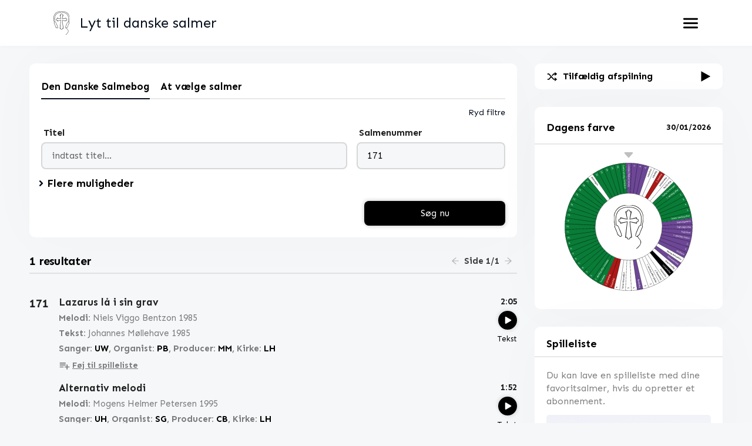

--- FILE ---
content_type: text/html; charset=utf-8
request_url: https://lyttildanskesalmer.dk/171
body_size: 4571
content:
<!DOCTYPE html><html lang="en" style="--primary:#000;--text:#fff;--button_bg:#000"><head><meta charSet="utf-8"/><meta name="viewport" content="width=device-width, initial-scale=1"/><link rel="preload" as="image" href="/logo.svg"/><link rel="preload" as="image" href="/images/colors.svg"/><link rel="stylesheet" href="/_next/static/css/c03d9ddf1097a712.css" data-precedence="next"/><link rel="stylesheet" href="/_next/static/css/550c46d7931f6738.css" data-precedence="next"/><link rel="stylesheet" href="/_next/static/css/627831259d8cdfb0.css" data-precedence="next"/><link rel="preload" as="script" fetchPriority="low" href="/_next/static/chunks/webpack-d75a7745cc447871.js"/><script src="/_next/static/chunks/fd9d1056-260d4ff0516e8e49.js" async=""></script><script src="/_next/static/chunks/7023-6a88a9f611c92a64.js" async=""></script><script src="/_next/static/chunks/main-app-6c2c4eddca55b86c.js" async=""></script><script src="/_next/static/chunks/13b76428-2766062259657f3c.js" async=""></script><script src="/_next/static/chunks/69-48c1831560b7c888.js" async=""></script><script src="/_next/static/chunks/231-9b995edc807d1f86.js" async=""></script><script src="/_next/static/chunks/2597-adf6c2c9dd208028.js" async=""></script><script src="/_next/static/chunks/7323-66329ec3ff12b84b.js" async=""></script><script src="/_next/static/chunks/776-e96808101ee24768.js" async=""></script><script src="/_next/static/chunks/app/(website)/layout-3a970c758a0e7dfd.js" async=""></script><script src="/_next/static/chunks/2082-04cd3bcd65318efb.js" async=""></script><script src="/_next/static/chunks/app/(website)/%5B%5B...id%5D%5D/page-1cedcc5f7f5a7847.js" async=""></script><script src="/_next/static/chunks/app/layout-0f299f3f33254ae2.js" async=""></script><title>Lyt til danske salmer | Få inspiration til brug af danske salmer</title><meta name="description" content="Lyt til danske salmer | Få inspiration til brug af danske salmer"/><link rel="icon" href="/favicon.ico" type="image/x-icon" sizes="16x16"/><meta name="next-size-adjust"/><link rel="icon" href="/favicon/favicon.ico"/><script src="/_next/static/chunks/polyfills-78c92fac7aa8fdd8.js" noModule=""></script></head><body class="__variable_37b1b9"><div class="header_sl_responsive_header__ZY1IX"><div class="contain"><div class="header_sl_responsive_header_wrap__uvtnL"><div><a class="header_sl_logo_text__eMItQ" href="/"><img src="/logo.svg" alt="Lyt til danske salmer"/>Lyt til danske salmer</a></div><div class="header_sl_responsive_header_wrap_inner__Z2eoJ"><a class="btn header_sl_profile_btn__gS8_q" href="/profil"></a><button class="btn header_sl_menu_btn__5pk_A"><svg xmlns="http://www.w3.org/2000/svg" xml:space="preserve" viewBox="0 0 512 512" class="header_sl_icon__RV1cn"><path d="M480 224H32c-17.673 0-32 14.327-32 32s14.327 32 32 32h448c17.673 0 32-14.327 32-32s-14.327-32-32-32M32 138.667h448c17.673 0 32-14.327 32-32s-14.327-32-32-32H32c-17.673 0-32 14.327-32 32s14.327 32 32 32M480 373.333H32c-17.673 0-32 14.327-32 32s14.327 32 32 32h448c17.673 0 32-14.327 32-32s-14.327-32-32-32"></path></svg></button></div></div></div></div><!--$--><div class="website-wrapper_sl_layout_content__B8FvF"><div class="website-wrapper_sl_layout_content_wrap__ll1LD"><!--$--><div class="page"><div class="home-wrapper_filters__oAPOS"><ul class="home-wrapper_filters_tabs__2gq3x"><li><button class="btn home-wrapper_filter_btn__wtoTt home-wrapper_active__bkY4O">Den Danske Salmebog</button></li><li><button class="btn home-wrapper_filter_btn__wtoTt ">At vælge salmer</button></li></ul><div class="home-wrapper_filters_options__EBqqH"><div class="home-wrapper_form__JPMeZ"><div class="home-wrapper_form_wrap__YwUAS"><div class="home-wrapper_form_wrap_grp__Lt9_C home-wrapper_search__OvaGI"><label class="home-wrapper_text__3RZc_" for="title">Titel</label><input type="text" class="form-control home-wrapper_form_control__9z2jK" placeholder="indtast titel..." value=""/></div><div class="home-wrapper_form_wrap_grp__Lt9_C home-wrapper_quarter__6ZhMK"><label class="home-wrapper_text__3RZc_" for="title">Salmenummer</label><input type="text" class="form-control home-wrapper_form_control__9z2jK" placeholder="indtast salmenummer" value="171"/></div><div class="home-wrapper_drop_options__4VeAY"><button class="btn home-wrapper_drop_options_btn__DI4Sw "><svg xmlns="http://www.w3.org/2000/svg" fill="currentColor" stroke="currentColor" stroke-width="0" viewBox="0 0 256 512" class="home-wrapper_icon__yyT4b"><path stroke="none" d="m224.3 273-136 136c-9.4 9.4-24.6 9.4-33.9 0l-22.6-22.6c-9.4-9.4-9.4-24.6 0-33.9l96.4-96.4-96.4-96.4c-9.4-9.4-9.4-24.6 0-33.9L54.3 103c9.4-9.4 24.6-9.4 33.9 0l136 136c9.5 9.4 9.5 24.6.1 34"></path></svg>Flere<!-- --> muligheder</button></div></div><button class="btn home-wrapper_submit_btn__QWIMW">Søg nu</button></div></div></div><div class="home-wrapper_text_block__ZC7NM">Her kan du søge efter salmetitler eller salmenumre.</div><div class="home-wrapper_text_block__ZC7NM">Under &quot;Flere muligheder&quot; kan du foretage mere avancerede søgninger.</div></div><!--/$--></div><div class="wheel-bar_sl_layout_content_playlist__xG7qR"><div class="playlist-layout_sl_color_wheel__eZqYc" style="padding-top:0"><button class="btn playlist-layout_sl_color_wheel_head__2qQ1L"><p class="playlist-layout_sl_pl_btn__Cy5R5"><svg xmlns="http://www.w3.org/2000/svg" fill="currentColor" stroke="currentColor" stroke-width="0" viewBox="0 0 24 24" class="playlist-layout_sl_pl_btn_icon__k3OTG"><path stroke="none" d="M17 17h-1.559l-9.7-10.673A1 1 0 0 0 5.001 6H2v2h2.559l4.09 4.5-4.09 4.501H2v2h3.001a1 1 0 0 0 .74-.327L10 13.987l4.259 4.686a1 1 0 0 0 .74.327H17v3l5-4-5-4z"></path><path stroke="none" d="M15.441 8H17v3l5-3.938L17 3v3h-2.001a1 1 0 0 0-.74.327l-3.368 3.707 1.48 1.346z"></path></svg><span>Tilfældig afspilning</span></p><svg xmlns="http://www.w3.org/2000/svg" fill="currentColor" stroke="currentColor" stroke-width="0" viewBox="0 0 24 24" class="playlist-layout_sl_play__N6ZjA"><path fill="none" stroke-width="2" d="m3 22 18-10L3 2zm2-3 12.6-7L5 5zm2-3 7.2-4L7 8zm2-3 1.8-1L9 11z"></path></svg></button></div><div class="playlist-layout_sl_color_wheel__eZqYc"><button class="btn playlist-layout_sl_color_wheel_head__2qQ1L"><p class="playlist-layout_sl_title__TFLKk">Dagens farve</p><p class="playlist-layout_sl_date__VLVAG">30/01/2026</p></button><div class="playlist-layout_sl_color_wheel_body__7O62e" style="height:0px"><svg xmlns="http://www.w3.org/2000/svg" fill="currentColor" stroke="currentColor" stroke-width="0" class="playlist-layout_sl_caret__iuAq3" viewBox="0 0 16 16"><path stroke="none" d="M7.247 11.14 2.451 5.658C1.885 5.013 2.345 4 3.204 4h9.592a1 1 0 0 1 .753 1.659l-4.796 5.48a1 1 0 0 1-1.506 0z"></path></svg><div class="playlist-layout_sl_wheel__aYmfT"><img src="/logo.svg" alt="cross" class="playlist-layout_sl_abs__OrcPX"/><img src="/images/colors.svg" alt="color wheel" class="playlist-layout_sl_wheel_img__vD7ov" style="height:100%;transform:rotate(-2.5deg)"/></div></div></div><div class="playlist-layout_sl_playlist__bgChD"><div class="playlist_sl_playlist__P3jxj"><div class="playlist_sl_playlist_head__WpVFP"><p class="playlist_sl_title__j_XUq">Spilleliste</p><div class="playlist_sl_playlist_head_inner__2KYG_"><button class="btn playlist_btn__wie2x playlist_close__CYc3i"><svg xmlns="http://www.w3.org/2000/svg" viewBox="0 0 352 512" class="playlist_icon__JO3yP"><path d="m242.72 256 100.07-100.07c12.28-12.28 12.28-32.19 0-44.48l-22.24-22.24c-12.28-12.28-32.19-12.28-44.48 0L176 189.28 75.93 89.21c-12.28-12.28-32.19-12.28-44.48 0L9.21 111.45c-12.28 12.28-12.28 32.19 0 44.48L109.28 256 9.21 356.07c-12.28 12.28-12.28 32.19 0 44.48l22.24 22.24c12.28 12.28 32.2 12.28 44.48 0L176 322.72l100.07 100.07c12.28 12.28 32.2 12.28 44.48 0l22.24-22.24c12.28-12.28 12.28-32.19 0-44.48z"></path></svg></button></div></div><div class="playlist_sl_playlist_wrap__xJa3L"><div class="playlist_sl_playlist_wrap_auth__Q0DZa"><p class="playlist_sl_text__YOJ7F">Du kan lave en spilleliste med dine favoritsalmer, hvis du opretter et abonnement.</p><p class="playlist_sl_text__YOJ7F playlist_sl_text_primary_bold__SdQNs"></p><div class="playlist_sl_btns_wrap___jKcY"><a class="btn playlist_sl_btn___Kwzr" href="/abonnement">Opret abonnement</a><a class="btn playlist_sl_btn___Kwzr playlist_sl_btn_prime__NvnZa" href="/logpa">Log ind</a></div></div></div></div></div></div></div><div class="website-wrapper_sl_layout_content__B8FvF"><div class="website-wrapper_sl_layout_content_wrap__ll1LD" style="padding-bottom:0"></div></div><!--/$--><div class="Toastify"></div><script src="/_next/static/chunks/webpack-d75a7745cc447871.js" async=""></script><script>(self.__next_f=self.__next_f||[]).push([0]);self.__next_f.push([2,null])</script><script>self.__next_f.push([1,"1:HL[\"/_next/static/media/16cbb6757f6536f8-s.p.woff2\",\"font\",{\"crossOrigin\":\"\",\"type\":\"font/woff2\"}]\n2:HL[\"/_next/static/css/c03d9ddf1097a712.css\",\"style\"]\n3:HL[\"/_next/static/css/550c46d7931f6738.css\",\"style\"]\n4:HL[\"/_next/static/css/627831259d8cdfb0.css\",\"style\"]\n"])</script><script>self.__next_f.push([1,"5:I[5751,[],\"\"]\n8:I[9275,[],\"\"]\na:I[1343,[],\"\"]\nb:I[2763,[\"6990\",\"static/chunks/13b76428-2766062259657f3c.js\",\"69\",\"static/chunks/69-48c1831560b7c888.js\",\"231\",\"static/chunks/231-9b995edc807d1f86.js\",\"2597\",\"static/chunks/2597-adf6c2c9dd208028.js\",\"7323\",\"static/chunks/7323-66329ec3ff12b84b.js\",\"776\",\"static/chunks/776-e96808101ee24768.js\",\"2056\",\"static/chunks/app/(website)/layout-3a970c758a0e7dfd.js\"],\"MenuProvider\"]\nc:I[6340,[\"6990\",\"static/chunks/13b76428-2766062259657f3c.js\",\"69\",\"static/chunks/69-48c1831560b7c888.js\",\"231\",\"static/chunks/231-9b995edc807d1f86.js\",\"2597\",\"static/chunks/2597-adf6c2c9dd208028.js\",\"7323\",\"static/chunks/7323-66329ec3ff12b84b.js\",\"776\",\"static/chunks/776-e96808101ee24768.js\",\"2056\",\"static/chunks/app/(website)/layout-3a970c758a0e7dfd.js\"],\"default\"]\nd:I[6595,[\"6990\",\"static/chunks/13b76428-2766062259657f3c.js\",\"69\",\"static/chunks/69-48c1831560b7c888.js\",\"231\",\"static/chunks/231-9b995edc807d1f86.js\",\"2597\",\"static/chunks/2597-adf6c2c9dd208028.js\",\"7323\",\"static/chunks/7323-66329ec3ff12b84b.js\",\"776\",\"static/chunks/776-e96808101ee24768.js\",\"2056\",\"static/chunks/app/(website)/layout-3a970c758a0e7dfd.js\"],\"default\"]\ne:\"$Sreact.suspense\"\nf:I[5065,[\"6990\",\"static/chunks/13b76428-2766062259657f3c.js\",\"69\",\"static/chunks/69-48c1831560b7c888.js\",\"231\",\"static/chunks/231-9b995edc807d1f86.js\",\"2597\",\"static/chunks/2597-adf6c2c9dd208028.js\",\"7323\",\"static/chunks/7323-66329ec3ff12b84b.js\",\"776\",\"static/chunks/776-e96808101ee24768.js\",\"2056\",\"static/chunks/app/(website)/layout-3a970c758a0e7dfd.js\"],\"default\"]\n12:I[6130,[],\"\"]\n9:[\"id\",\"171\",\"oc\"]\n13:[]\n"])</script><script>self.__next_f.push([1,"0:[[[\"$\",\"link\",\"0\",{\"rel\":\"stylesheet\",\"href\":\"/_next/static/css/c03d9ddf1097a712.css\",\"precedence\":\"next\",\"crossOrigin\":\"$undefined\"}],[\"$\",\"link\",\"1\",{\"rel\":\"stylesheet\",\"href\":\"/_next/static/css/550c46d7931f6738.css\",\"precedence\":\"next\",\"crossOrigin\":\"$undefined\"}]],[\"$\",\"$L5\",null,{\"buildId\":\"ZAN_TgvwpG5CKx1vZBaSR\",\"assetPrefix\":\"\",\"initialCanonicalUrl\":\"/171\",\"initialTree\":[\"\",{\"children\":[\"(website)\",{\"children\":[[\"id\",\"171\",\"oc\"],{\"children\":[\"__PAGE__\",{}]}]}]},\"$undefined\",\"$undefined\",true],\"initialSeedData\":[\"\",{\"children\":[\"(website)\",{\"children\":[[\"id\",\"171\",\"oc\"],{\"children\":[\"__PAGE__\",{},[[\"$L6\",\"$L7\"],null],null]},[\"$\",\"$L8\",null,{\"parallelRouterKey\":\"children\",\"segmentPath\":[\"children\",\"(website)\",\"children\",\"$9\",\"children\"],\"error\":\"$undefined\",\"errorStyles\":\"$undefined\",\"errorScripts\":\"$undefined\",\"template\":[\"$\",\"$La\",null,{}],\"templateStyles\":\"$undefined\",\"templateScripts\":\"$undefined\",\"notFound\":\"$undefined\",\"notFoundStyles\":\"$undefined\",\"styles\":null}],null]},[[\"$\",\"$Lb\",null,{\"children\":[[\"$\",\"$Lc\",null,{}],[\"$\",\"$Ld\",null,{}],[\"$\",\"$e\",null,{\"fallback\":[\"$\",\"div\",null,{\"children\":\"Loading...\"}],\"children\":[\"$\",\"$Lf\",null,{\"children\":[\"$\",\"$L8\",null,{\"parallelRouterKey\":\"children\",\"segmentPath\":[\"children\",\"(website)\",\"children\"],\"error\":\"$undefined\",\"errorStyles\":\"$undefined\",\"errorScripts\":\"$undefined\",\"template\":[\"$\",\"$La\",null,{}],\"templateStyles\":\"$undefined\",\"templateScripts\":\"$undefined\",\"notFound\":[[\"$\",\"title\",null,{\"children\":\"404: This page could not be found.\"}],[\"$\",\"div\",null,{\"style\":{\"fontFamily\":\"system-ui,\\\"Segoe UI\\\",Roboto,Helvetica,Arial,sans-serif,\\\"Apple Color Emoji\\\",\\\"Segoe UI Emoji\\\"\",\"height\":\"100vh\",\"textAlign\":\"center\",\"display\":\"flex\",\"flexDirection\":\"column\",\"alignItems\":\"center\",\"justifyContent\":\"center\"},\"children\":[\"$\",\"div\",null,{\"children\":[[\"$\",\"style\",null,{\"dangerouslySetInnerHTML\":{\"__html\":\"body{color:#000;background:#fff;margin:0}.next-error-h1{border-right:1px solid rgba(0,0,0,.3)}@media (prefers-color-scheme:dark){body{color:#fff;background:#000}.next-error-h1{border-right:1px solid rgba(255,255,255,.3)}}\"}}],[\"$\",\"h1\",null,{\"className\":\"next-error-h1\",\"style\":{\"display\":\"inline-block\",\"margin\":\"0 20px 0 0\",\"padding\":\"0 23px 0 0\",\"fontSize\":24,\"fontWeight\":500,\"verticalAlign\":\"top\",\"lineHeight\":\"49px\"},\"children\":\"404\"}],[\"$\",\"div\",null,{\"style\":{\"display\":\"inline-block\"},\"children\":[\"$\",\"h2\",null,{\"style\":{\"fontSize\":14,\"fontWeight\":400,\"lineHeight\":\"49px\",\"margin\":0},\"children\":\"This page could not be found.\"}]}]]}]}]],\"notFoundStyles\":[],\"styles\":null}]}]}]]}],null],null]},[\"$L10\",null],null],\"couldBeIntercepted\":false,\"initialHead\":[false,\"$L11\"],\"globalErrorComponent\":\"$12\",\"missingSlots\":\"$W13\"}]]\n"])</script><script>self.__next_f.push([1,"14:I[2295,[\"69\",\"static/chunks/69-48c1831560b7c888.js\",\"231\",\"static/chunks/231-9b995edc807d1f86.js\",\"2597\",\"static/chunks/2597-adf6c2c9dd208028.js\",\"2082\",\"static/chunks/2082-04cd3bcd65318efb.js\",\"7311\",\"static/chunks/app/(website)/%5B%5B...id%5D%5D/page-1cedcc5f7f5a7847.js\"],\"default\"]\n15:I[6372,[\"69\",\"static/chunks/69-48c1831560b7c888.js\",\"3185\",\"static/chunks/app/layout-0f299f3f33254ae2.js\"],\"default\"]\n16:I[7529,[\"69\",\"static/chunks/69-48c1831560b7c888.js\",\"3185\",\"static/chunks/app/layout-0f299f3f33254ae2.js\"],\"default\"]\n1b:I[3580,[\"69\",\"static/chunks/69-48c1831560b7c888.js\",\"231\",\"static/chunks/231-9b995edc807d1f86.js\",\"2597\",\"static/chunks/2597-adf6c2c9dd208028.js\",\"2082\",\"static/chunks/2082-04cd3bcd65318efb.js\",\"7311\",\"static/chunks/app/(website)/%5B%5B...id%5D%5D/page-1cedcc5f7f5a7847.js\"],\"ToastContainer\"]\n7:[\"$\",\"$e\",null,{\"fallback\":[\"$\",\"div\",null,{\"className\":\"spinner_spinner__3zpOc undefined\",\"children\":[\"$\",\"div\",null,{\"className\":\"spinner_spin__qxDb_\",\"style\":{\"height\":\"undefinedpx\",\"width\":\"undefinedpx\"}}]}],\"children\":[\"$\",\"$L14\",null,{}]}]\n17:{\"fontFamily\":\"system-ui,\\\"Segoe UI\\\",Roboto,Helvetica,Arial,sans-serif,\\\"Apple Color Emoji\\\",\\\"Segoe UI Emoji\\\"\",\"height\":\"100vh\",\"textAlign\":\"center\",\"display\":\"flex\",\"flexDirection\":\"column\",\"alignItems\":\"center\",\"justifyContent\":\"center\"}\n18:{\"display\":\"inline-block\",\"margin\":\"0 20px 0 0\",\"padding\":\"0 23px 0 0\",\"fontSize\":24,\"fontWeight\":500,\"verticalAlign\":\"top\",\"lineHeight\":\"49px\"}\n19:{\"display\":\"inline-block\"}\n1a:{\"fontSize\":14,\"fontWeight\":400,\"lineHeight\":\"49px\",\"margin\":0}\n10:[\"$\",\"html\",null,{\"lang\":\"en\",\"style\":{\"--primary\":\"#000\",\"--text\":\"#fff\",\"--button_bg\":\"#000\"},\"children\":[[\"$\",\"head\",null,{\"children\":[\"$\",\"link\",null,{\"rel\":\"icon\",\"href\":\"/favicon/favicon.ico\"}]}],[\"$\",\"body\",null,{\"className\":\"__variable_37b1b9\",\"children\":[[\"$\",\"$L15\",null,{\"session\":null,\"children\":[\"$\",\"$L16\",null,{\"children\":[\"$\",\"$L8\",null,{\"parallelRouterKey\":\"children\",\"segmentPath\":[\"children\"],\"error\":\"$undefined\",\"errorStyles\":\"$undefined\",\"errorScripts\":\"$un"])</script><script>self.__next_f.push([1,"defined\",\"template\":[\"$\",\"$La\",null,{}],\"templateStyles\":\"$undefined\",\"templateScripts\":\"$undefined\",\"notFound\":[[\"$\",\"title\",null,{\"children\":\"404: This page could not be found.\"}],[\"$\",\"div\",null,{\"style\":\"$17\",\"children\":[\"$\",\"div\",null,{\"children\":[[\"$\",\"style\",null,{\"dangerouslySetInnerHTML\":{\"__html\":\"body{color:#000;background:#fff;margin:0}.next-error-h1{border-right:1px solid rgba(0,0,0,.3)}@media (prefers-color-scheme:dark){body{color:#fff;background:#000}.next-error-h1{border-right:1px solid rgba(255,255,255,.3)}}\"}}],[\"$\",\"h1\",null,{\"className\":\"next-error-h1\",\"style\":\"$18\",\"children\":\"404\"}],[\"$\",\"div\",null,{\"style\":\"$19\",\"children\":[\"$\",\"h2\",null,{\"style\":\"$1a\",\"children\":\"This page could not be found.\"}]}]]}]}]],\"notFoundStyles\":[],\"styles\":[[\"$\",\"link\",\"0\",{\"rel\":\"stylesheet\",\"href\":\"/_next/static/css/627831259d8cdfb0.css\",\"precedence\":\"next\",\"crossOrigin\":\"$undefined\"}]]}]}]}],[\"$\",\"$L1b\",null,{\"position\":\"bottom-center\",\"autoClose\":3000,\"hideProgressBar\":false,\"newestOnTop\":false,\"closeOnClick\":true,\"rtl\":false,\"pauseOnFocusLoss\":true,\"draggable\":true,\"pauseOnHover\":true,\"style\":{\"fontSize\":\"15px\",\"fontWeight\":\"400\",\"fontFamily\":\"'Sen', sans-serif\"}}]]}]]}]\n11:[[\"$\",\"meta\",\"0\",{\"name\":\"viewport\",\"content\":\"width=device-width, initial-scale=1\"}],[\"$\",\"meta\",\"1\",{\"charSet\":\"utf-8\"}],[\"$\",\"title\",\"2\",{\"children\":\"Lyt til danske salmer | Få inspiration til brug af danske salmer\"}],[\"$\",\"meta\",\"3\",{\"name\":\"description\",\"content\":\"Lyt til danske salmer | Få inspiration til brug af danske salmer\"}],[\"$\",\"link\",\"4\",{\"rel\":\"icon\",\"href\":\"/favicon.ico\",\"type\":\"image/x-icon\",\"sizes\":\"16x16\"}],[\"$\",\"meta\",\"5\",{\"name\":\"next-size-adjust\"}]]\n6:null\n"])</script><script defer src="https://static.cloudflareinsights.com/beacon.min.js/vcd15cbe7772f49c399c6a5babf22c1241717689176015" integrity="sha512-ZpsOmlRQV6y907TI0dKBHq9Md29nnaEIPlkf84rnaERnq6zvWvPUqr2ft8M1aS28oN72PdrCzSjY4U6VaAw1EQ==" data-cf-beacon='{"version":"2024.11.0","token":"1527837168e84c5195c38456fc1a2d7c","r":1,"server_timing":{"name":{"cfCacheStatus":true,"cfEdge":true,"cfExtPri":true,"cfL4":true,"cfOrigin":true,"cfSpeedBrain":true},"location_startswith":null}}' crossorigin="anonymous"></script>
</body></html>

--- FILE ---
content_type: text/css; charset=UTF-8
request_url: https://lyttildanskesalmer.dk/_next/static/css/550c46d7931f6738.css
body_size: 9069
content:
.spinner_spinner__3zpOc{width:100%;display:flex;align-items:center;justify-content:center}.spinner_spinner__3zpOc.spinner_lg__bFAXS{height:200px}.spinner_spinner__3zpOc .spinner_spin__qxDb_{border:2px solid #999;border-top-color:#333;border-radius:50%;animation:spinner_spin__qxDb_ 1.5s linear infinite}@keyframes spinner_spin__qxDb_{0%{transform:rotate(0deg)}to{transform:rotate(1turn)}}.resluts_sl_results_header__qpr1_{display:flex;align-items:center;justify-content:space-between;border-bottom:2px solid rgba(33,33,33,.1);padding:5px 0}.resluts_sl_results_header__qpr1_ .resluts_sl_results_count__tuu2D{font-size:20px;line-height:30px;letter-spacing:-.75px;font-weight:700;color:#000}.resluts_sl_results_header__qpr1_ .resluts_sl_results_count__tuu2D a{color:var(--primary);transition:all .2s ease-in-out}.resluts_sl_results_header__qpr1_ .resluts_sl_controls__V1fz5{display:flex;align-items:center;justify-content:flex-end}.resluts_sl_results_header__qpr1_ .resluts_sl_controls__V1fz5 .resluts_sl_btn__QlCEF{height:20px;width:30px;display:flex;align-items:center;justify-content:center}.resluts_sl_results_header__qpr1_ .resluts_sl_controls__V1fz5 .resluts_sl_btn__QlCEF svg{width:1rem;height:1rem}.resluts_sl_results_header__qpr1_ .resluts_sl_controls__V1fz5 .resluts_sl_page_count__4DV5O{font-size:15px;line-height:1.4;color:rgba(0,0,0,.75);font-weight:700}.resluts_sl_results_body__0e9Mo .resluts_drop_options__JOs2R{width:100%;padding-top:20px}.resluts_sl_results_body__0e9Mo .resluts_drop_options_btn__WHGBI{font-weight:700;font-size:18px;color:var(--primary);transition:all .2s ease-in-out;display:flex;align-items:center;justify-content:flex-start}.resluts_sl_results_body__0e9Mo .resluts_drop_options_btn__WHGBI.resluts_open__L0WZ8 .resluts_icon__5RgYu{transform:rotate(90deg)}.resluts_sl_results_body__0e9Mo .resluts_drop_options_btn__WHGBI .resluts_icon__5RgYu{width:1em;height:1em;fill:#050e1d;margin-right:2px;transition:all .2s ease-in-out}.resluts_sl_results_body__0e9Mo .resluts_text_block___4MWk .resluts_text__zNQHu{font-size:18px;line-height:24px;color:#050e1d;letter-spacing:-.75px;display:block}.resluts_sl_results_body__0e9Mo .resluts_text_block___4MWk .resluts_link__L4W5k{font-size:18px;line-height:30px;color:var(--primary);transition:all .2s ease-in-out;margin-bottom:20px;letter-spacing:-.75px;display:block}.resluts_sl_results_body__0e9Mo .resluts_sl_result__QR_85{display:flex;padding-top:20px}.resluts_sl_results_body__0e9Mo .resluts_sl_result__QR_85:not(:last-child){border-bottom:1px solid rgba(33,33,33,.1)}.resluts_sl_results_body__0e9Mo .resluts_sl_result__QR_85 .resluts_sl_serial__2j_xj{padding-right:15px;width:50px}.resluts_sl_results_body__0e9Mo .resluts_sl_result__QR_85 .resluts_sl_serial__2j_xj p{font-size:20px;color:#212121;font-weight:700}@media(max-width:840px){.resluts_sl_results_body__0e9Mo .resluts_sl_result__QR_85 .resluts_sl_serial__2j_xj p{font-size:18px}}.resluts_sl_results_body__0e9Mo .resluts_sl_result__QR_85 .resluts_sl_song_info__Ny6EL{flex:1 1}.resluts_sl_results_body__0e9Mo .resluts_sl_result__QR_85 .resluts_sl_song_info__Ny6EL .resluts_sl_melody__d9J_E{display:flex;padding-bottom:10px}.resluts_sl_results_body__0e9Mo .resluts_sl_result__QR_85 .resluts_sl_song_info__Ny6EL .resluts_sl_melody_wrap__h84Z1{flex:1 1}.resluts_sl_results_body__0e9Mo .resluts_sl_result__QR_85 .resluts_sl_song_info__Ny6EL .resluts_sl_melody_wrap__h84Z1 p{max-width:90%}.resluts_sl_results_body__0e9Mo .resluts_sl_result__QR_85 .resluts_sl_song_info__Ny6EL .resluts_sl_melody_wrap__h84Z1 .resluts_sl_song_title__VvbOl{font-size:17px;color:#212121;font-weight:700;padding-bottom:8px}.resluts_sl_results_body__0e9Mo .resluts_sl_result__QR_85 .resluts_sl_song_info__Ny6EL .resluts_sl_melody_wrap__h84Z1 .resluts_sl_song_text__dL652{font-size:15px;line-height:1.4;color:rgba(0,0,0,.5);padding-bottom:5px}.resluts_sl_results_body__0e9Mo .resluts_sl_result__QR_85 .resluts_sl_song_info__Ny6EL .resluts_sl_melody_wrap__h84Z1 .resluts_sl_song_text__dL652 span{font-weight:700}.resluts_sl_results_body__0e9Mo .resluts_sl_result__QR_85 .resluts_sl_song_info__Ny6EL .resluts_sl_melody_wrap__h84Z1 .resluts_sl_song_meta__w1R5g{display:flex;flex-wrap:wrap}.resluts_sl_results_body__0e9Mo .resluts_sl_result__QR_85 .resluts_sl_song_info__Ny6EL .resluts_sl_melody_wrap__h84Z1 .resluts_sl_song_meta__w1R5g .resluts_sl_meta_text__ioPSg{font-size:15px;line-height:1.4;color:rgba(0,0,0,.5);font-weight:700}.resluts_sl_results_body__0e9Mo .resluts_sl_result__QR_85 .resluts_sl_song_info__Ny6EL .resluts_sl_melody_wrap__h84Z1 .resluts_sl_song_meta__w1R5g .resluts_sl_meta_text__ioPSg a{color:var(--primary);transition:all .2s ease-in-out}.resluts_sl_results_body__0e9Mo .resluts_sl_result__QR_85 .resluts_sl_song_info__Ny6EL .resluts_sl_melody_wrap__h84Z1 .resluts_btn__dKQwd{color:rgba(0,0,0,.5);padding-top:8px;padding-bottom:10px;border-radius:4px;font-size:14px;display:flex;align-items:center;justify-content:center}.resluts_sl_results_body__0e9Mo .resluts_sl_result__QR_85 .resluts_sl_song_info__Ny6EL .resluts_sl_melody_wrap__h84Z1 .resluts_btn__dKQwd .resluts_icon__5RgYu{height:20px;width:20px;margin-right:3px;fill:rgba(0,0,0,.5)}.resluts_sl_results_body__0e9Mo .resluts_sl_result__QR_85 .resluts_sl_song_info__Ny6EL .resluts_sl_melody_wrap__h84Z1 .resluts_btn__dKQwd span{text-decoration:underline!important;font-weight:700}.resluts_sl_results_body__0e9Mo .resluts_sl_result__QR_85 .resluts_sl_song_info__Ny6EL .resluts_sl_melody_btns__Mmx1N{display:flex;flex-direction:column;align-items:flex-end}.resluts_sl_results_body__0e9Mo .resluts_sl_result__QR_85 .resluts_sl_song_info__Ny6EL .resluts_sl_melody_btns__Mmx1N .resluts_sl_duration__fTWGf{font-size:15px;color:#212121;font-weight:700;padding-bottom:8px}.resluts_sl_results_body__0e9Mo .resluts_sl_result__QR_85 .resluts_sl_song_info__Ny6EL .resluts_sl_melody_btns__Mmx1N .resluts_btn__dKQwd{height:32px;line-height:32px;font-size:13px;border-radius:30px}.resluts_sl_results_body__0e9Mo .resluts_sl_result__QR_85 .resluts_sl_song_info__Ny6EL .resluts_sl_melody_btns__Mmx1N .resluts_btn__dKQwd.resluts_play__eeQRe{background:var(--button_bg);border-radius:50%;width:32px;height:32px;display:flex;justify-content:center;align-items:center;position:relative;box-shadow:2px 2px 5px 0 rgba(33,33,33,.1),-2px -2px 5px 0 rgba(33,33,33,.1)}.resluts_sl_results_body__0e9Mo .resluts_sl_result__QR_85 .resluts_sl_song_info__Ny6EL .resluts_sl_melody_btns__Mmx1N .resluts_btn__dKQwd.resluts_play__eeQRe .resluts_icon__5RgYu{height:12px;width:12px;fill:var(--text);margin-left:2px}.resluts_sl_results_body__0e9Mo .resluts_sl_result__QR_85 .resluts_sl_song_info__Ny6EL .resluts_sl_melody_btns__Mmx1N .resluts_btn__dKQwd.resluts_play__eeQRe:disabled{background:gray}.resluts_sl_results_body__0e9Mo .resluts_sl_result__QR_85 .resluts_sl_song_info__Ny6EL .resluts_sl_melody_btns__Mmx1N .resluts_btn__dKQwd:not(.resluts_sl_results_body__0e9Mo .resluts_sl_result__QR_85 .resluts_sl_song_info__Ny6EL .resluts_sl_melody_btns__Mmx1N .resluts_btn__dKQwd.resluts_play__eeQRe){font-size:15px;line-height:1.4;color:rgba(0,0,0,.5)}.resluts_sl_results_body__0e9Mo .resluts_sl_result__QR_85 .resluts_sl_song_info__Ny6EL .resluts_sl_melody_btns__Mmx1N .resluts_btn__dKQwd:not(.resluts_sl_results_body__0e9Mo .resluts_sl_result__QR_85 .resluts_sl_song_info__Ny6EL .resluts_sl_melody_btns__Mmx1N .resluts_btn__dKQwd.resluts_play__eeQRe):disabled{color:gray}.resluts_valge_block__CxoIj{background:#f5f7f9}.resluts_valgeHeading__KKH8j{font-size:17px;color:#212121;font-weight:700;padding-top:8px}.resluts_auther_wrapper__GsA9J{display:flex;flex-direction:row;align-items:center}.resluts_auther_wrapper__GsA9J .resluts_valgeSideHeading__0baOB{padding-right:2px;font-size:15px;line-height:1.4;color:rgba(0,0,0,.5);font-weight:700}.resluts_auther_wrapper__GsA9J .resluts_ValgeTitle__LESKE{font-size:16px;color:#050e1d;margin:10px 0;letter-spacing:-.75px}.resluts_ValgeText__zv1uZ,.resluts_ValgeText__zv1uZ pre{font-size:18px;line-height:1.7;color:rgba(0,0,0,.75);margin-bottom:20px;letter-spacing:-.75px;display:block}.resluts_ValgeText__zv1uZ pre{font-family:Sen,sans-serif;white-space:pre-wrap;white-space:-moz-pre-wrap;white-space:-pre-wrap;white-space:-o-pre-wrap;word-wrap:break-word}.home-wrapper_filters__oAPOS{margin-bottom:20px;background:#fff;box-shadow:2px 2px 100px 0 rgba(33,33,33,.025);border-radius:10px;padding:20px}.home-wrapper_filters_tabs__2gq3x{border-bottom:2px solid rgba(33,33,33,.1);margin-bottom:20px;display:flex}.home-wrapper_filters_tabs__2gq3x li .home-wrapper_filter_btn__wtoTt{padding:10px 0;font-size:17px;font-weight:700;color:var(--primary);transition:all .2s ease-in-out;margin-right:18px;margin-bottom:-2px;border-bottom:2px solid transparent}.home-wrapper_filters_tabs__2gq3x li .home-wrapper_filter_btn__wtoTt.home-wrapper_active__bkY4O{border-color:#050e1d}@media(max-width:540px){.home-wrapper_filters_tabs__2gq3x li .home-wrapper_filter_btn__wtoTt{margin-right:0;font-size:14px;text-align:center;width:100%}.home-wrapper_filters_tabs__2gq3x li{width:50%}}.home-wrapper_filters_options__EBqqH .home-wrapper_form__JPMeZ .home-wrapper_clear_btn__S8Gja{color:#050e1d;font-size:14px;margin-left:auto;display:block;padding:10px 0;margin-top:-15px}.home-wrapper_filters_options__EBqqH .home-wrapper_form_wrap__YwUAS{display:flex;flex-wrap:wrap;width:102%;margin-left:-1%;overflow:hidden}.home-wrapper_filters_options__EBqqH .home-wrapper_form_wrap_grp__Lt9_C{width:48%;margin:1% 1% 14px}@media(max-width:840px){.home-wrapper_filters_options__EBqqH .home-wrapper_form_wrap_grp__Lt9_C{width:100%}}.home-wrapper_filters_options__EBqqH .home-wrapper_form_wrap_grp_title___pTUD{width:100%;font-size:16px;color:var(--primary);transition:all .2s ease-in-out;margin:0 1% 10px;padding-bottom:10px;border-bottom:1px solid rgba(0,0,0,.1)}.home-wrapper_filters_options__EBqqH .home-wrapper_form_wrap_grp__Lt9_C.home-wrapper_search__OvaGI{width:64.6666666667%}@media(max-width:840px){.home-wrapper_filters_options__EBqqH .home-wrapper_form_wrap_grp__Lt9_C.home-wrapper_search__OvaGI{width:100%}}.home-wrapper_filters_options__EBqqH .home-wrapper_form_wrap_grp__Lt9_C.home-wrapper_quarter__6ZhMK{width:31.3333333333%}@media(max-width:840px){.home-wrapper_filters_options__EBqqH .home-wrapper_form_wrap_grp__Lt9_C.home-wrapper_quarter__6ZhMK{width:100%}}.home-wrapper_filters_options__EBqqH .home-wrapper_form_wrap_grp__Lt9_C label{font-size:16px;color:#212121;font-weight:700;padding-bottom:8px;padding-left:4px}.home-wrapper_filters_options__EBqqH .home-wrapper_form_wrap_grp__Lt9_C label.home-wrapper_text__3RZc_{color:#212121}.home-wrapper_filters_options__EBqqH .home-wrapper_form_wrap_grp__Lt9_C .home-wrapper_form_control__9z2jK{width:100%;font-size:16px;border-radius:8px;background:#f5f7f9;padding:12px 1rem;border:2px solid rgba(33,33,33,.15)}.home-wrapper_filters_options__EBqqH .home-wrapper_form_wrap_grp__Lt9_C .home-wrapper_form_control__9z2jK::placeholder{color:rgba(0,0,0,.6)}.home-wrapper_filters_options__EBqqH .home-wrapper_form_wrap_grp__Lt9_C .home-wrapper_radio_wrap__Isn8s{display:flex;align-items:center;flex-wrap:wrap;width:calc(100% + 20px);margin-left:-10px}.home-wrapper_filters_options__EBqqH .home-wrapper_form_wrap_grp__Lt9_C .home-wrapper_radio_wrap__Isn8s .home-wrapper_radio_btn__V_18i{font-size:16px;border-radius:8px;background:#f5f7f9;padding:12px 1rem;border:2px solid rgba(33,33,33,.15);width:calc(50% - 20px);margin-right:10px;margin-left:10px;margin-bottom:10px}@media(max-width:840px){.home-wrapper_filters_options__EBqqH .home-wrapper_form_wrap_grp__Lt9_C .home-wrapper_radio_wrap__Isn8s .home-wrapper_radio_btn__V_18i{font-size:14px}}.home-wrapper_filters_options__EBqqH .home-wrapper_form_wrap_grp__Lt9_C .home-wrapper_radio_wrap__Isn8s .home-wrapper_radio_btn__V_18i.home-wrapper_active__bkY4O{background:#e5eaef;border-color:#050e1d}.home-wrapper_filters_options__EBqqH .home-wrapper_form_wrap__YwUAS .home-wrapper_drop_options__4VeAY{width:100%}.home-wrapper_filters_options__EBqqH .home-wrapper_form_wrap__YwUAS .home-wrapper_drop_options_btn__DI4Sw{margin-bottom:20px;font-weight:700;font-size:18px;color:var(--primary);transition:all .2s ease-in-out;display:flex;align-items:center;justify-content:flex-start}.home-wrapper_filters_options__EBqqH .home-wrapper_form_wrap__YwUAS .home-wrapper_drop_options_btn__DI4Sw.home-wrapper_open__Je8j9 .home-wrapper_icon__yyT4b{transform:rotate(90deg)}.home-wrapper_filters_options__EBqqH .home-wrapper_form_wrap__YwUAS .home-wrapper_drop_options_btn__DI4Sw .home-wrapper_icon__yyT4b{fill:#050e1d;margin-right:2px;transition:all .2s ease-in-out;width:1rem;height:1rem}.home-wrapper_filters_options__EBqqH .home-wrapper_form__JPMeZ .home-wrapper_submit_btn__QWIMW{display:block;width:240px;margin-left:auto;padding:12px 14px;font-size:16px;border-radius:8px;color:var(--text);background:var(--button_bg);transition:all .2s ease-in-out;box-shadow:2px 2px 5px 1px rgba(0,0,0,.1),-2px -2px 5px 1px rgba(0,0,0,.1)}.home-wrapper_filters_options__EBqqH .home-wrapper_form__JPMeZ .home-wrapper_submit_btn__QWIMW:disabled{cursor:not-allowed}.home-wrapper_text_block__ZC7NM .home-wrapper_text__3RZc_{font-size:18px;line-height:24px;color:#050e1d;margin-bottom:20px;letter-spacing:-.75px;display:block}.home-wrapper_text_block__ZC7NM .home-wrapper_link__gsYyW{font-size:18px;line-height:30px;color:var(--primary);transition:all .2s ease-in-out;margin-bottom:20px;letter-spacing:-.75px;display:block}.home-wrapper_text_block__ZC7NM .home-wrapper_bold__LGTB3{font-weight:700}.home-wrapper_empty_text__JkCLN{font-size:18px;line-height:24px;color:#050e1d;font-weight:500;text-align:center;margin:50px 0;letter-spacing:-.75px;display:block}.abonnement-wrap_sl_playlist_head__r9Ai5{padding:12px 0;border-bottom:2px solid rgba(33,33,33,.1);display:flex;align-items:center;justify-content:space-between;margin-bottom:20px}@media(max-width:680px){.abonnement-wrap_sl_playlist_head__r9Ai5{padding:12px}}.abonnement-wrap_sl_playlist_head__r9Ai5 .abonnement-wrap_sl_title__Mt_TA{font-weight:700;font-size:18px;color:var(--primary);transition:all .2s ease-in-out}.abonnement-wrap_sl_playlist_head_inner__ZtnYM{display:flex}.abonnement-wrap_TextBlock__Tdiu6 .abonnement-wrap_Text__E9fvI{font-size:18px;line-height:24px;color:#050e1d;margin-bottom:20px;letter-spacing:-.75px;display:block}.abonnement-wrap_TextBlock__Tdiu6 .abonnement-wrap_Text_Dark_Bold__pp_BQ{color:#212121;font-weight:700}.abonnement-wrap_TextBlock__Tdiu6 .abonnement-wrap_Text_Primary_Bold__s4MXA{color:var(--primary);transition:all .2s ease-in-out;font-weight:700}.abonnement-wrap_Packages__CSmNa{display:flex;flex-wrap:wrap;width:102%;margin-left:-1%}.abonnement-wrap_Packages__CSmNa .abonnement-wrap_Box__M9eFY{padding:20px;margin:1%;width:48%;border-radius:10px;display:flex;align-items:center;justify-content:space-between;border:3px solid transparent;text-align:left}.abonnement-wrap_Packages__CSmNa .abonnement-wrap_Box__M9eFY.abonnement-wrap_active__QZx_5{border-color:#212121}.abonnement-wrap_Packages__CSmNa .abonnement-wrap_Box__M9eFY:disabled{cursor:default;opacity:.8}@media(max-width:840px){.abonnement-wrap_Packages__CSmNa .abonnement-wrap_Box__M9eFY{width:100%}}.abonnement-wrap_Packages__CSmNa .abonnement-wrap_Box__M9eFY .abonnement-wrap_Box_Inner__O9AS9{flex:1 1;height:100%;display:flex;flex-direction:column;justify-content:space-between}.abonnement-wrap_Packages__CSmNa .abonnement-wrap_Box__M9eFY .abonnement-wrap_Box_Inner__O9AS9 .abonnement-wrap_Box_Title__Hm_sx{color:#000;font-weight:500;font-size:15px;margin-bottom:5px;line-height:1.4}.abonnement-wrap_Packages__CSmNa .abonnement-wrap_Box__M9eFY .abonnement-wrap_Box_Inner__O9AS9 .abonnement-wrap_Box_Desc__kEA4W{color:#000;opacity:.5;font-weight:500;font-size:12px;margin-bottom:10px;line-height:1.4}.abonnement-wrap_Packages__CSmNa .abonnement-wrap_Box__M9eFY .abonnement-wrap_Box_Inner__O9AS9 .abonnement-wrap_Box_Price__cj_pz{color:var(--primary);transition:all .2s ease-in-out;font-weight:700;font-size:20px}.abonnement-wrap_Plan_Btn__M9OFT{color:var(--text);background:var(--button_bg);box-shadow:2px 2px 5px 1px rgba(0,0,0,.1),-2px -2px 5px 1px rgba(33,33,33,.1);border-radius:8px;padding:12px 16px;margin:10px 0 30px;display:block;font-weight:700;font-size:16px}.abonnement-wrap_Plan_Btn__M9OFT:disabled{background:linear-gradient(to right bottom,#e9ebf5,#e9ebf5);cursor:not-allowed;box-shadow:none;color:#212121}.delete-popper_sl_delete_pl__Ty7ut{position:fixed;height:100vh;width:100vw;top:0;bottom:0;left:0;right:0;background:rgba(0,0,0,.05);z-index:10;display:flex;align-items:center;justify-content:center}.delete-popper_sl_delete_pl_wrap__h3MdE{background:#fff;width:400px;max-width:90%;border-radius:10px;box-shadow:4px 4px 30px 0 #e7dada}.delete-popper_sl_delete_pl_wrap__h3MdE .delete-popper_delete_popper__7l1Ef{padding:30px 20px}.delete-popper_sl_delete_pl_wrap__h3MdE .delete-popper_delete_popper__7l1Ef .delete-popper_popper_title__r_zq9{font-size:17px;font-weight:700;color:#212121;margin-bottom:15px}.delete-popper_sl_delete_pl_wrap__h3MdE .delete-popper_delete_popper__7l1Ef .delete-popper_popper_desc__5zDBY{font-size:16px;line-height:1.4;color:rgba(0,0,0,.5);margin-bottom:25px}.delete-popper_sl_delete_pl_wrap__h3MdE .delete-popper_delete_popper__7l1Ef .delete-popper_popper_btns__oq4FB{display:flex;align-items:center}.delete-popper_sl_delete_pl_wrap__h3MdE .delete-popper_delete_popper__7l1Ef .delete-popper_popper_btns__oq4FB .delete-popper_popper_btn__L88MC{padding:12px 16px;background:#f5f7f9;border-radius:6px;margin:0 6px;flex:1 1;font-weight:700}.delete-popper_sl_delete_pl_wrap__h3MdE .delete-popper_delete_popper__7l1Ef .delete-popper_popper_btns__oq4FB .delete-popper_popper_btn_primary__KMHUq{color:var(--text);background:var(--button_bg);box-shadow:2px 2px 5px 1px rgba(0,0,0,.1),-2px -2px 5px 1px rgba(0,0,0,.1)}.playlist_sl_playlist__P3jxj{background:#fff;box-shadow:2px 2px 100px 0 rgba(33,33,33,.025);border-radius:10px;padding-top:8px;margin-bottom:20px}.playlist_sl_playlist_head__WpVFP{padding:12px 20px;border-bottom:2px solid rgba(33,33,33,.1);display:flex;align-items:center;justify-content:space-between}.playlist_sl_playlist_head__WpVFP .playlist_sl_title__j_XUq{font-weight:700;font-size:18px;color:var(--primary);transition:all .2s ease-in-out}.playlist_sl_playlist_head_inner__2KYG_{display:flex}.playlist_sl_playlist_head__WpVFP .playlist_btn__wie2x{color:#050e1d;background:#f5f7f9;padding:5px 10px;border-radius:4px;font-size:14px;display:flex;align-items:center;justify-content:center}.playlist_sl_playlist_head__WpVFP .playlist_btn__wie2x .playlist_icon__JO3yP{height:12px;width:12px;margin-right:3px;fill:#050e1d}.playlist_sl_playlist_head__WpVFP .playlist_btn__wie2x span{font-weight:700;padding-top:3px}.playlist_sl_playlist_head__WpVFP .playlist_btn__wie2x.playlist_close__CYc3i{margin-left:10px;display:none}.playlist_sl_playlist_wrap_auth__Q0DZa{padding:20px}.playlist_sl_playlist_wrap_auth__Q0DZa .playlist_sl_text__YOJ7F{font-size:16px;line-height:1.4;margin-bottom:12px;color:rgba(0,0,0,.5)}.playlist_sl_playlist_wrap_auth__Q0DZa .playlist_sl_text_bold__aqzHr{color:#212121;font-weight:700}.playlist_sl_playlist_wrap_auth__Q0DZa .playlist_sl_text_primary_bold__SdQNs{color:var(--primary);transition:all .2s ease-in-out;font-weight:700}.playlist_sl_playlist_wrap_auth__Q0DZa .playlist_sl_btns_wrap___jKcY .playlist_sl_btn___Kwzr{display:block;padding:12px 10px;font-size:16px;border-radius:5px;background:linear-gradient(to right bottom,rgba(233,235,245,.7),rgba(233,235,245,.5));width:100%;text-align:center}.playlist_sl_playlist_wrap_auth__Q0DZa .playlist_sl_btns_wrap___jKcY .playlist_sl_btn_prime__NvnZa{margin-top:14px;color:var(--text);background:var(--button_bg);box-shadow:2px 2px 5px 1px rgba(0,0,0,.1),-2px -2px 5px 1px rgba(0,0,0,.1)}.playlist_sl_playlist_wrap__xJa3L .playlist_max_height__q6PKo{max-height:400px;overflow-y:auto}.playlist_sl_playlist_wrap__xJa3L .playlist_max_height__q6PKo::-webkit-scrollbar{width:3px}.playlist_sl_playlist_wrap__xJa3L .playlist_max_height__q6PKo::-webkit-scrollbar-track{background:transparent}.playlist_sl_playlist_wrap__xJa3L .playlist_max_height__q6PKo::-webkit-scrollbar-thumb,.playlist_sl_playlist_wrap__xJa3L .playlist_max_height__q6PKo::-webkit-scrollbar-thumb:hover{background:#cbcbcb}.playlist_sl_playlist_wrap__xJa3L .playlist_all_playlists__9LIxk .playlist_playlist__sqI9Q{display:flex;align-items:center;padding:14px 20px;width:100%;text-align:left;position:relative}.playlist_sl_playlist_wrap__xJa3L .playlist_all_playlists__9LIxk .playlist_playlist__sqI9Q:not(:last-child){border-bottom:1px solid rgba(33,33,33,.05)}.playlist_sl_playlist_wrap__xJa3L .playlist_all_playlists__9LIxk .playlist_playlist__sqI9Q .playlist_icon__JO3yP{height:28px;width:28px;fill:#212121;margin-right:1rem;opacity:.5}.playlist_sl_playlist_wrap__xJa3L .playlist_all_playlists__9LIxk .playlist_playlist__sqI9Q .playlist_icon_abs__COEAK{height:18px;width:18px;fill:rgba(0,0,0,.5);position:absolute;right:1rem;top:calc(50% - 9px);opacity:.5}.playlist_sl_playlist_wrap__xJa3L .playlist_all_playlists__9LIxk .playlist_playlist_wrap__AN4i8 .playlist_title__Ne1gI{font-size:15px;color:#050e1d;font-weight:700;line-height:1.4}.playlist_sl_playlist_wrap__xJa3L .playlist_all_playlists__9LIxk .playlist_playlist_wrap__AN4i8 .playlist_title__Ne1gI .playlist_icon__JO3yP{height:11px;fill:#050e1d}.playlist_sl_playlist_wrap__xJa3L .playlist_all_playlists__9LIxk .playlist_playlist_wrap__AN4i8 .playlist_count__3nfjf{font-size:14px;color:rgba(0,0,0,.5)}.playlist_sl_playlist_wrap_list__s18sy .playlist_list_info__JQJ85{display:flex;align-items:center;padding:14px 20px;width:100%;text-align:left;position:relative}.playlist_sl_playlist_wrap_list__s18sy .playlist_list_info__JQJ85:not(:last-child){border-bottom:1px solid rgba(33,33,33,.05)}.playlist_sl_playlist_wrap_list__s18sy .playlist_list_info_inner__WCV3G{flex:1 1;display:flex}.playlist_sl_playlist_wrap_list__s18sy .playlist_list_info_inner__WCV3G .playlist_icon__JO3yP{height:28px;width:28px;fill:#212121;margin-right:1rem;opacity:.5}.playlist_sl_playlist_wrap_list__s18sy .playlist_list_info_inner_wrap___lLGl .playlist_title__Ne1gI{font-size:15px;color:#050e1d;font-weight:700;line-height:1.4}.playlist_sl_playlist_wrap_list__s18sy .playlist_list_info_inner_wrap___lLGl .playlist_title__Ne1gI .playlist_icon__JO3yP{height:11px;fill:#050e1d}.playlist_sl_playlist_wrap_list__s18sy .playlist_list_info_inner_wrap___lLGl .playlist_count__3nfjf{font-size:14px;color:rgba(0,0,0,.5)}.playlist_sl_playlist_wrap_list__s18sy .playlist_list_info_inner_wrap___lLGl .playlist_flex_wrap__5SQB0{display:flex;align-items:center;padding-top:4px}.playlist_sl_playlist_wrap_list__s18sy .playlist_list_info_inner_wrap___lLGl .playlist_flex_wrap__5SQB0 .playlist_flex_btn__OXQzE{color:#212121;font-size:14px;margin-right:10px;padding:5px 0;text-decoration:underline;white-space:nowrap}.playlist_sl_playlist_wrap_list__s18sy .playlist_list_info_inner_wrap___lLGl .playlist_flex_wrap__5SQB0 .playlist_flex_btn__OXQzE.playlist_red_color__X1BTp{color:#d11a2a}.playlist_sl_playlist_wrap_list__s18sy .playlist_list_info__JQJ85 .playlist_dark_text__Yk0a6:not(:disabled) .playlist_icon__JO3yP{fill:#000}.playlist_sl_playlist_wrap_list__s18sy .playlist_list_info__JQJ85 .playlist_control_btn__rjY8Y{background:linear-gradient(to right bottom,rgba(245,247,249,.8),rgba(245,247,249,.7));border-radius:50%;width:35px;height:35px;display:flex;justify-content:center;align-items:center;position:relative;flex-shrink:0}.playlist_sl_playlist_wrap_list__s18sy .playlist_list_info__JQJ85 .playlist_control_btn__rjY8Y .playlist_icon__JO3yP{width:16px;height:16px;fill:rgba(0,0,0,.5)}.playlist_sl_playlist_wrap_list__s18sy .playlist_list_info__JQJ85 .playlist_control_btn__rjY8Y.playlist_active__Cvv1Z{background:linear-gradient(to right bottom,rgba(245,247,249,.8),rgba(245,247,249,.7))!important}.playlist_sl_playlist_wrap_list__s18sy .playlist_list_info__JQJ85 .playlist_control_btn__rjY8Y.playlist_repeat__62eQj{background:transparent}.playlist_sl_playlist_wrap_list__s18sy .playlist_list_info__JQJ85 .playlist_Play_Btn_Primary__hxdra{background:var(--button_bg);box-shadow:2px 2px 5px 1px rgba(0,0,0,.1),-2px -2px 5px 1px rgba(0,0,0,.1);border-radius:50%;width:32px;height:32px;display:flex;justify-content:center;align-items:center;position:relative;flex-shrink:0;margin-left:6px}.playlist_sl_playlist_wrap_list__s18sy .playlist_list_info__JQJ85 .playlist_Play_Btn_Primary__hxdra:disabled{cursor:not-allowed;opacity:.5}.playlist_sl_playlist_wrap_list__s18sy .playlist_list_info__JQJ85 .playlist_Play_Btn_Primary__hxdra .playlist_Play_Icon_Primary__DCAA_{height:14px;width:14px;fill:var(--text);margin-left:2px}.playlist_sl_playlist_wrap_list__s18sy .playlist_list_songs__GAvoc::-webkit-scrollbar-track{box-shadow:inset 0 0 4px rgba(0,0,0,.2);background-color:#f5f5f5;visibility:hidden}.playlist_sl_playlist_wrap_list__s18sy .playlist_list_songs__GAvoc::-webkit-scrollbar{width:4px;background-color:#f5f5f5;visibility:hidden}.playlist_sl_playlist_wrap_list__s18sy .playlist_list_songs__GAvoc::-webkit-scrollbar-thumb{background-color:rgba(33,33,33,.5);visibility:hidden}.playlist_sl_playlist_wrap_list__s18sy .playlist_list_songs__GAvoc:hover::-webkit-scrollbar,.playlist_sl_playlist_wrap_list__s18sy .playlist_list_songs__GAvoc:hover::-webkit-scrollbar-thumb,.playlist_sl_playlist_wrap_list__s18sy .playlist_list_songs__GAvoc:hover::-webkit-scrollbar-track{visibility:visible}.playlist_sl_playlist_wrap_list__s18sy .playlist_list_songs__GAvoc .playlist_list_song__NYjdQ{display:flex;align-items:center;padding:14px 6px 14px 16px;width:100%;position:relative;border-bottom:1px solid rgba(33,33,33,.05)}.playlist_sl_playlist_wrap_list__s18sy .playlist_list_songs__GAvoc .playlist_list_song__NYjdQ:last-child .playlist_elipses__WOjmc .playlist_dropdown__GgtLr{top:unset;bottom:38px}.playlist_sl_playlist_wrap_list__s18sy .playlist_list_songs__GAvoc .playlist_list_song_wrap__aCSPu{flex:1 1;min-width:0;text-align:left;padding-right:10px}.playlist_sl_playlist_wrap_list__s18sy .playlist_list_songs__GAvoc .playlist_list_song_wrap__aCSPu .playlist_title__Ne1gI{font-size:15px;color:#212121;font-weight:700;padding-bottom:8px;white-space:nowrap;overflow:hidden;text-overflow:ellipsis}.playlist_sl_playlist_wrap_list__s18sy .playlist_list_songs__GAvoc .playlist_list_song_wrap__aCSPu .playlist_title__Ne1gI .playlist_icon__JO3yP,.playlist_sl_playlist_wrap_list__s18sy .playlist_list_songs__GAvoc .playlist_list_song_wrap__aCSPu .playlist_title__Ne1gI svg{font-size:11px;fill:#050e1d}.playlist_sl_playlist_wrap_list__s18sy .playlist_list_songs__GAvoc .playlist_list_song_wrap__aCSPu .playlist_duration__kZcE2{font-size:14px;color:rgba(0,0,0,.5)}.playlist_sl_playlist_wrap_list__s18sy .playlist_list_songs__GAvoc .playlist_list_song_wrap__aCSPu .playlist_duration__kZcE2 span{margin:0 5px}.playlist_sl_playlist_wrap_list__s18sy .playlist_list_songs__GAvoc .playlist_list_song_wrap__aCSPu .playlist_duration__kZcE2 .playlist_tekst__e_lb4{color:var(--player);text-decoration:underline}.playlist_sl_playlist_wrap_list__s18sy .playlist_list_songs__GAvoc .playlist_list_song_wrap__aCSPu:disabled .playlist_title__Ne1gI{color:gray}.playlist_sl_playlist_wrap_list__s18sy .playlist_list_songs__GAvoc .playlist_list_song__NYjdQ .playlist_play_btn__O9DDW{background:var(--button_bg);box-shadow:2px 2px 5px 1px rgba(0,0,0,.1),-2px -2px 5px 1px rgba(0,0,0,.1);border-radius:50%;width:28px;height:28px;display:flex;justify-content:center;align-items:center;position:relative;flex-shrink:0;margin-right:6px}.playlist_sl_playlist_wrap_list__s18sy .playlist_list_songs__GAvoc .playlist_list_song__NYjdQ .playlist_play_btn__O9DDW:disabled{cursor:not-allowed;opacity:.5}.playlist_sl_playlist_wrap_list__s18sy .playlist_list_songs__GAvoc .playlist_list_song__NYjdQ .playlist_play_btn__O9DDW .playlist_Play_Icon_Primary__DCAA_{height:10px;width:10px;fill:var(--text);margin-left:2px}.playlist_sl_playlist_wrap_list__s18sy .playlist_list_songs__GAvoc .playlist_list_song__NYjdQ .playlist_elipses__WOjmc{position:relative}.playlist_sl_playlist_wrap_list__s18sy .playlist_list_songs__GAvoc .playlist_list_song__NYjdQ .playlist_elipses__WOjmc .playlist_btn__wie2x{background:linear-gradient(to right bottom,rgba(245,247,249,.8),rgba(245,247,249,.7));border-radius:50%;width:32px;height:32px;display:flex;justify-content:center;align-items:center;flex-shrink:0}.playlist_sl_playlist_wrap_list__s18sy .playlist_list_songs__GAvoc .playlist_list_song__NYjdQ .playlist_elipses__WOjmc .playlist_btn__wie2x .playlist_small_icon__eeuqy{height:14px;width:14px}.playlist_sl_playlist_wrap_list__s18sy .playlist_list_songs__GAvoc .playlist_list_song__NYjdQ .playlist_elipses__WOjmc .playlist_btn__wie2x .playlist_icon__JO3yP{height:10px;width:10px;fill:#050e1d;margin-left:2px;opacity:.75}.playlist_sl_playlist_wrap_list__s18sy .playlist_list_songs__GAvoc .playlist_list_song__NYjdQ .playlist_elipses__WOjmc .playlist_dropdown__GgtLr{background-color:#fff;border-radius:6px;position:absolute;right:0;width:120px;top:38px;z-index:9999;box-shadow:2px 2px 5px 1px rgba(0,0,0,.1),-2px -2px 5px 1px rgba(0,0,0,.1);display:none}.playlist_sl_playlist_wrap_list__s18sy .playlist_list_songs__GAvoc .playlist_list_song__NYjdQ .playlist_elipses__WOjmc .playlist_dropdown__GgtLr.playlist_active__Cvv1Z{display:block}.playlist_sl_playlist_wrap_list__s18sy .playlist_list_songs__GAvoc .playlist_list_song__NYjdQ .playlist_elipses__WOjmc .playlist_dropdown__GgtLr .playlist_btn_text__KmnXS{display:flex;align-items:center;padding:3.5px 10px;width:100%;transition:all .2s ease-in-out}.playlist_sl_playlist_wrap_list__s18sy .playlist_list_songs__GAvoc .playlist_list_song__NYjdQ .playlist_elipses__WOjmc .playlist_dropdown__GgtLr .playlist_btn_text__KmnXS:not(:last-child){border-bottom:1px solid rgba(33,33,33,.1)}.playlist_sl_playlist_wrap_list__s18sy .playlist_list_songs__GAvoc .playlist_list_song__NYjdQ .playlist_elipses__WOjmc .playlist_dropdown__GgtLr .playlist_btn_text__KmnXS:first-child{padding-top:6px}.playlist_sl_playlist_wrap_list__s18sy .playlist_list_songs__GAvoc .playlist_list_song__NYjdQ .playlist_elipses__WOjmc .playlist_dropdown__GgtLr .playlist_btn_text__KmnXS:nth-child(2){padding-bottom:6px}.playlist_sl_playlist_wrap_list__s18sy .playlist_list_songs__GAvoc .playlist_list_song__NYjdQ .playlist_elipses__WOjmc .playlist_dropdown__GgtLr .playlist_btn_text__KmnXS .playlist_text__cKWHQ{font-size:15px;color:rgba(0,0,0,.5)}.playlist_sl_playlist_wrap_list__s18sy .playlist_list_songs__GAvoc .playlist_list_song__NYjdQ .playlist_elipses__WOjmc .playlist_dropdown__GgtLr .playlist_btn_text__KmnXS .playlist_icon_btn__t6il2{background:linear-gradient(to right bottom,rgba(245,247,249,.8),rgba(245,247,249,.7));border-radius:50%;width:24px;height:24px;display:flex;justify-content:center;align-items:center;flex-shrink:0;margin-right:4px}.playlist_sl_playlist_wrap_list__s18sy .playlist_list_songs__GAvoc .playlist_list_song__NYjdQ .playlist_elipses__WOjmc .playlist_dropdown__GgtLr .playlist_btn_text__KmnXS .playlist_icon_btn__t6il2 .playlist_small_icon__eeuqy{height:14px;width:14px}.playlist_sl_playlist_wrap_list__s18sy .playlist_list_songs__GAvoc .playlist_list_song__NYjdQ .playlist_elipses__WOjmc .playlist_dropdown__GgtLr .playlist_btn_text__KmnXS .playlist_icon_btn__t6il2 .playlist_icon__JO3yP{height:10px;width:10px;fill:#050e1d;margin-left:2px;opacity:.65}.playlist_sl_playlist_wrap_list__s18sy .playlist_list_songs__GAvoc .playlist_list_song__NYjdQ .playlist_elipses__WOjmc .playlist_dropdown__GgtLr .playlist_btn_text__KmnXS:hover{background:linear-gradient(to right bottom,rgba(245,247,249,.8),rgba(245,247,249,.7))}.playlist_sl_playlist_wrap_list__s18sy .playlist_list_songs__GAvoc .playlist_list_song__NYjdQ .playlist_elipses__WOjmc .playlist_dropdown__GgtLr .playlist_btn_text__KmnXS:hover .playlist_icon_btn__t6il2{background:#e5eaef}.playlist_sl_playlist_wrap_list__s18sy .playlist_list_songs__GAvoc .playlist_list_song__NYjdQ .playlist_elipses__WOjmc .playlist_dropdown__GgtLr .playlist_btn_text__KmnXS:hover .playlist_icon_btn__t6il2 .playlist_icon__JO3yP{opacity:1}.playlist_sl_add_pl__CHGdw{position:fixed;height:100vh;width:100vw;top:0;bottom:0;left:0;right:0;background:rgba(0,0,0,.05);z-index:10;display:flex;align-items:center;justify-content:center}.playlist_sl_add_pl_wrap__jwGY5{background:#fff;width:500px;max-width:90%;border-radius:10px;box-shadow:4px 4px 30px 0 #e7dada}.playlist_sl_add_pl_wrap_head__JyHp2{display:flex;align-items:center;justify-content:space-between;padding:20px;border-bottom:1px solid rgba(0,0,0,.05)}.playlist_sl_add_pl_wrap_head__JyHp2 .playlist_sl_title__j_XUq{font-size:17px;font-weight:700;color:#212121}.playlist_sl_add_pl_wrap_head__JyHp2 .playlist_btn__wie2x{display:flex;align-items:center;justify-content:center}.playlist_sl_add_pl_wrap_head__JyHp2 .playlist_btn__wie2x svg{width:1rem;height:1rem}.playlist_sl_add_pl_wrap_body___CN_b{padding:20px}.playlist_form__s02Ia label{font-size:16px;color:#212121;padding-bottom:6px;display:inline-block}.playlist_form__s02Ia .playlist_form_control__Nt4ia{height:45px;padding:0 1.2rem;border:0;background:rgba(0,0,0,.05);display:block;border-radius:6px;width:100%}.playlist_form__s02Ia .playlist_btn__wie2x{color:var(--text);background:var(--button_bg);box-shadow:2px 2px 5px 1px rgba(0,0,0,.1),-2px -2px 5px 1px rgba(0,0,0,.1);padding:12px 20px;display:block;margin-left:auto;margin-top:1.5rem;border-radius:6px;font-weight:700;min-width:140px}.playlist_sl_delete_pl__uPpOQ{position:fixed;height:100vh;width:100vw;top:0;bottom:0;left:0;right:0;background:rgba(0,0,0,.05);z-index:10;display:flex;align-items:center;justify-content:center}.playlist_sl_delete_pl_wrap__9phOu{background:#fff;width:400px;max-width:90%;border-radius:10px;box-shadow:4px 4px 30px 0 #e7dada}.playlist_sl_delete_pl_wrap__9phOu .playlist_delete_popper__rdv6C{padding:30px 20px}.playlist_sl_delete_pl_wrap__9phOu .playlist_delete_popper__rdv6C .playlist_popper_title__HpYEQ{font-size:17px;font-weight:700;color:#212121;margin-bottom:15px}.playlist_sl_delete_pl_wrap__9phOu .playlist_delete_popper__rdv6C .playlist_popper_desc__inNqF{font-size:16px;line-height:1.4;color:rgba(0,0,0,.5);margin-bottom:25px}.playlist_sl_delete_pl_wrap__9phOu .playlist_delete_popper__rdv6C .playlist_popper_btns___IIVh{display:flex;align-items:center}.playlist_sl_delete_pl_wrap__9phOu .playlist_delete_popper__rdv6C .playlist_popper_btns___IIVh .playlist_popper_btn__tHWWQ{padding:12px 16px;background:#f5f7f9;border-radius:6px;margin:0 6px;flex:1 1;font-weight:700}.playlist_sl_delete_pl_wrap__9phOu .playlist_delete_popper__rdv6C .playlist_popper_btns___IIVh .playlist_popper_btn_primary__Q0SDY{color:var(--text);background:var(--button_bg);box-shadow:2px 2px 5px 1px rgba(0,0,0,.1),-2px -2px 5px 1px rgba(0,0,0,.1)}.playlist_list_popper_wrap_body__K9JOw{flex:1 1;overflow-y:auto}.playlist_list_popper_wrap_body__K9JOw::-webkit-scrollbar{width:3px}.playlist_list_popper_wrap_body__K9JOw::-webkit-scrollbar-track{background:transparent}.playlist_list_popper_wrap_body__K9JOw::-webkit-scrollbar-thumb,.playlist_list_popper_wrap_body__K9JOw::-webkit-scrollbar-thumb:hover{background:#cbcbcb}.playlist_list_popper_wrap_body__K9JOw .playlist_playlist__sqI9Q{display:flex;align-items:center;padding:10px 20px;width:100%;text-align:left;position:relative}.playlist_list_popper_wrap_body__K9JOw .playlist_playlist__sqI9Q:not(:last-child){border-bottom:1px solid rgba(33,33,33,.05)}.playlist_list_popper_wrap_body__K9JOw .playlist_playlist__sqI9Q .playlist_icon__JO3yP{height:24px;width:24px;fill:#212121;margin-right:1rem;opacity:.5}.playlist_list_popper_wrap_body__K9JOw .playlist_playlist__sqI9Q .playlist_icon_abs__COEAK{height:18px;width:18px;fill:#212121;position:absolute;right:1rem;top:calc(50% - 9px);opacity:.5}.playlist_list_popper_wrap_body__K9JOw .playlist_playlist_wrap__AN4i8 .playlist_title__Ne1gI{font-size:14px;color:#050e1d;font-weight:700;line-height:1.4}.playlist_list_popper_wrap_body__K9JOw .playlist_playlist_wrap__AN4i8 .playlist_count__3nfjf{font-size:13px;color:rgba(0,0,0,.5)}.playlist_list_popper_wrap_body__K9JOw .playlist_empty_text__Y9bfY{font-size:15px;color:#050e1d;font-weight:700;line-height:1.4;padding:20px 0;opacity:.5}.playlist-layout_sl_color_wheel__eZqYc{background:#fff;box-shadow:2px 2px 100px 0 rgba(33,33,33,.025);border-radius:10px;padding-top:8px;margin-bottom:30px}.playlist-layout_sl_color_wheel_head__2qQ1L{width:100%;padding:12px 20px;display:flex;align-items:center;justify-content:space-between}.playlist-layout_sl_color_wheel_head__2qQ1L .playlist-layout_sl_title__TFLKk{font-weight:700;font-size:18px;color:var(--primary);transition:all .2s ease-in-out;padding:5px 0}.playlist-layout_sl_color_wheel_head__2qQ1L .playlist-layout_sl_date__VLVAG{color:var(--primary);transition:all .2s ease-in-out;font-size:14px;font-weight:700}.playlist-layout_sl_color_wheel_head__2qQ1L .playlist-layout_sl_pl_btn__Cy5R5{display:flex;align-items:center}.playlist-layout_sl_color_wheel_head__2qQ1L .playlist-layout_sl_pl_btn_icon__k3OTG{height:20px;width:20px;fill:var(--player)}.playlist-layout_sl_color_wheel_head__2qQ1L .playlist-layout_sl_pl_btn__Cy5R5 span{font-weight:700;font-size:16px;color:var(--primary);margin-left:8px}.playlist-layout_sl_color_wheel_head__2qQ1L .playlist-layout_sl_play__N6ZjA{height:18px;width:18px}.playlist-layout_sl_color_wheel_head__2qQ1L .playlist-layout_sl_play__N6ZjA path{stroke:var(--player)}.playlist-layout_sl_color_wheel_body__7O62e{position:relative;border-top:2px solid rgba(33,33,33,.1);overflow:hidden}.playlist-layout_sl_color_wheel_body__7O62e .playlist-layout_sl_caret__iuAq3{width:20px;height:20px;position:absolute;top:8px;left:calc(50% - 10px);fill:rgba(0,0,0,.25)}.playlist-layout_sl_color_wheel_body__7O62e .playlist-layout_sl_wheel__aYmfT{height:280px;padding:30px;position:relative}.playlist-layout_sl_color_wheel_body__7O62e .playlist-layout_sl_wheel__aYmfT img.playlist-layout_sl_wheel_img__vD7ov{height:100%;transition:all 1s cubic-bezier(.4,0,0,1)}.playlist-layout_sl_color_wheel_body__7O62e .playlist-layout_sl_wheel__aYmfT img.playlist-layout_sl_abs__OrcPX{position:absolute;height:75px;width:75px;left:50%;top:50%;transform:translate(-50%,-50%);object-fit:contain;z-index:2}@media(max-width:840px){.playlist-layout_sl_playlist__bgChD{display:none}}.wheel-bar_sl_layout_content_playlist__xG7qR{width:280px;transition:width .125s ease-in-out}@media(min-width:1250px){.wheel-bar_sl_layout_content_playlist__xG7qR{width:320px}}@media(max-width:840px){.wheel-bar_sl_layout_content_playlist__xG7qR{width:100%;order:0}}.wheel-bar_sl_layout_content_playlist__xG7qR .wheel-bar_logout_btn__dJrAC{display:block;padding:12px 10px;font-size:16px;width:100%;text-align:center;background:#fff;box-shadow:2px 2px 100px 0 rgba(33,33,33,.03);border:2px solid rgba(69,135,41,.5);font-weight:700;border-radius:10px;color:#000}.audio-player_audio__eieoT{background:#f5f7f9;padding:20px 0}.audio-player_audioPlayer__mtirB{justify-content:center;background-color:#fff;box-shadow:2px 2px 20px 0 rgba(0,0,0,.1);padding:20px 30px;border-radius:10px;position:relative}.audio-player_audioPlayer__mtirB .audio-player_repeat__zhMQB{margin-left:5px}.audio-player_audioPlayer__mtirB .audio-player_sl_control_btn__OlqO8{background:transparent;border-radius:50%;width:35px;height:35px;display:flex;justify-content:center;align-items:center;position:relative;flex-shrink:0}.audio-player_audioPlayer__mtirB .audio-player_sl_control_btn__OlqO8 .audio-player_icon__A5HCz{width:16px;height:16px;fill:rgba(0,0,0,.5)}.audio-player_audioPlayer__mtirB .audio-player_sl_control_btn_active__woH4M{background:#f5f7f9}.audio-player_audioPlayer__mtirB .audio-player_control_btn__PnE6Z{background:linear-gradient(to right bottom,rgba(245,247,249,.8),rgba(245,247,249,.7));border-radius:50%;width:35px;height:35px;display:flex;justify-content:center;align-items:center;position:relative;flex-shrink:0}.audio-player_audioPlayer__mtirB .audio-player_control_btn__PnE6Z .audio-player_icon__A5HCz{width:16px;height:16px;fill:rgba(0,0,0,.5)}.audio-player_audioPlayer__mtirB .audio-player_control_btn__PnE6Z.audio-player_active__pod8Q{background:var(--text)}.audio-player_audioPlayer__mtirB .audio-player_control_btn__PnE6Z.audio-player_active__pod8Q .audio-player_icon__A5HCz{fill:var(--player)}.audio-player_audioPlayer__mtirB .audio-player_close_btn__ujXcd{height:20px;width:20px;position:absolute;border-radius:50%;background-color:var(--player);right:-8px;top:-8px;display:flex;align-items:center;justify-content:center}.audio-player_audioPlayer__mtirB .audio-player_close_btn__ujXcd .audio-player_icon__A5HCz{height:12px;width:12px;fill:var(--text)}.audio-player_audioPlayer_controls__jepGf{align-items:center;display:flex;justify-content:space-between;margin-bottom:15px}.audio-player_audioPlayer_controls_btns__72UFT{flex:1 1;align-items:center;display:flex}.audio-player_audioPlayer_controls_btns__72UFT .audio-player_control_btn__PnE6Z{padding:5px;display:flex;justify-content:center;align-items:center}.audio-player_audioPlayer_controls_btns__72UFT .audio-player_control_btn__PnE6Z:disabled{opacity:.5;cursor:not-allowed}.audio-player_audioPlayer_controls_btns__72UFT .audio-player_control_btn__PnE6Z .audio-player_icon__A5HCz{height:25px;width:25px;fill:var(--player)}.audio-player_audioPlayer_controls_btns__72UFT .audio-player_playPause__cDDWt{border-radius:50%;width:40px;height:40px;display:flex;justify-content:center;align-items:center;margin:0 8px;position:relative}.audio-player_audioPlayer_controls_btns__72UFT .audio-player_playPause__cDDWt .audio-player_icon__A5HCz{height:15px;width:15px;fill:var(--player)}.audio-player_audioPlayer_controls_btns__72UFT .audio-player_playPause__cDDWt .audio-player_icon__A5HCz.audio-player_play__0Ydc_{margin-left:4px}.audio-player_audioPlayer_controls_sound__WaTYp{display:flex;align-items:center;max-width:160px}@media(max-width:840px){.audio-player_audioPlayer_controls_sound__WaTYp{display:none}}.audio-player_audioPlayer_controls_sound__WaTYp .audio-player_volume_btn__KWamM{display:flex;align-items:center;justify-content:center;padding:0}.audio-player_audioPlayer_controls_sound__WaTYp .audio-player_volume_btn__KWamM .audio-player_icon__A5HCz{height:20px;width:20px;fill:var(--text)}.audio-player_audioPlayer_controls_sound__WaTYp .audio-player_volume_btn__KWamM .audio-player_bgicon__K9l8Y{color:var(--player)}.audio-player_audioPlayer_controls_sound__WaTYp .audio-player_volume_btn__KWamM .audio-player_bgicon__K9l8Y path{fill:transparent}.audio-player_audioPlayer_controls_sound__WaTYp .audio-player_volume__R7bm0{margin:0 10px 0 8px;flex:1 1}.audio-player_audioPlayer_controls_playlist___3C0m{margin-left:12px}.audio-player_audioPlayer_controls_playlist___3C0m .audio-player_playlist_btn__vZydn{border-radius:5px;width:35px;height:35px;background:#f4f0f1;display:flex;align-items:center;justify-content:center;transition:all .2s ease-in-out}.audio-player_audioPlayer_controls_playlist___3C0m .audio-player_playlist_btn__vZydn .audio-player_icon__A5HCz{height:18px;width:18px;transition:all .2s ease-in-out}.audio-player_audioPlayer_controls_playlist___3C0m .audio-player_playlist_btn__vZydn:hover{background:#000}.audio-player_audioPlayer_controls_playlist___3C0m .audio-player_playlist_btn__vZydn:hover .audio-player_icon__A5HCz{fill:var(--text)}.audio-player_audioPlayer_seeker__qPgJi{display:flex;align-items:center;margin-top:15px}.audio-player_audioPlayer_seeker__qPgJi .audio-player_seeker__BoiJ7{flex:1 1}.audio-player_audioPlayer_seeker__qPgJi .audio-player_currentTime__D4ib4,.audio-player_audioPlayer_seeker__qPgJi .audio-player_duration__FfFJg{color:var(--player);font-size:15px}.audio-player_audioPlayer_seeker__qPgJi .audio-player_duration__FfFJg{padding-left:12px}.audio-player_audioPlayer_seeker__qPgJi .audio-player_currentTime__D4ib4{padding-right:12px}.audio-player_audioPlayer__mtirB .audio-player_song_name__zSUcU{white-space:nowrap;overflow:hidden;text-overflow:ellipsis;width:60%;font-size:15px;line-height:1.2;color:rgba(0,0,0,.45)}.audio-player_audioPlayer__mtirB .audio-player_song_name__zSUcU span{color:var(--player);font-weight:600}.audio-player_audioPlayer__mtirB .audio-player_progressBar__7Go4f{--bar-bg:#ffe3d4;--seek-before-width:0;--seek-before-color:#ffc2a1;--knobby:#3452a5;--selectedKnobby:#26c9c3;-webkit-appearance:none;-moz-appearance:none;appearance:none;background:rgba(0,0,0,.02);border-radius:10px;position:relative;width:100%;height:5px;outline:none;cursor:pointer}.audio-player_audioPlayer__mtirB .audio-player_progressBar__7Go4f::-webkit-slider-runnable-track{background:rgba(0,0,0,.02);border-radius:10px;position:relative;width:100%;height:5px;outline:none}.audio-player_audioPlayer__mtirB .audio-player_progressBar__7Go4f::-moz-range-track{background:rgba(0,0,0,.02);border-radius:10px;position:relative;width:100%;height:5px;outline:none}.audio-player_audioPlayer__mtirB .audio-player_progressBar__7Go4f::-moz-focus-outer{border:0}.audio-player_audioPlayer__mtirB .audio-player_progressBar__7Go4f:before{content:"";height:5px;width:var(--seek-before-width);background-color:var(--player);border-top-left-radius:10px;border-bottom-left-radius:10px;position:absolute;top:0;left:0;z-index:2;cursor:pointer}.audio-player_audioPlayer__mtirB .audio-player_progressBar__7Go4f::-moz-range-progress{background-color:var(--player);border-top-left-radius:10px;border-bottom-left-radius:10px;height:5px}.audio-player_audioPlayer__mtirB .audio-player_progressBar__7Go4f::-webkit-slider-thumb{-webkit-appearance:none;height:12px;width:12px;border-radius:50%;border:none;background-color:var(--player);color:var(--player);cursor:pointer;position:relative;margin:-4px 0 0;z-index:3;box-sizing:border-box}.audio-player_audioPlayer__mtirB .audio-player_progressBar__7Go4f:active::-webkit-slider-thumb{transform:scale(1.2);background-color:var(--player)}.audio-player_audioPlayer__mtirB .audio-player_progressBar__7Go4f::-moz-range-thumb{height:12px;width:12px;border-radius:50%;border:transparent;background-color:var(--player);color:var(--player);cursor:pointer;position:relative;z-index:3;box-sizing:border-box}.audio-player_audioPlayer__mtirB .audio-player_progressBar__7Go4f:active::-moz-range-thumb{transform:scale(1.2);background:var(--player)}.lyrics-bar_sl_lyricsBar__h2Tzd{position:fixed;top:0;right:0;left:0;bottom:0;z-index:999;height:100vh;background:rgba(0,0,0,.1)}.lyrics-bar_sl_lyricsBar_wrap__ohdiq{width:500px;background:#fff;overflow-y:auto;height:100vh;position:relative;padding:50px;animation:lyrics-bar_slideIn__F8TB_ .25s ease-in-out forwards}@media(max-width:840px){.lyrics-bar_sl_lyricsBar_wrap__ohdiq{width:100vw}}@keyframes lyrics-bar_slideIn__F8TB_{0%{left:-500px}to{left:0}}.lyrics-bar_sl_lyricsBar_wrap__ohdiq::-webkit-scrollbar-track{box-shadow:inset 0 0 4px rgba(0,0,0,.2);background-color:#f5f5f5}.lyrics-bar_sl_lyricsBar_wrap__ohdiq::-webkit-scrollbar{width:4px;background-color:#f5f5f5}.lyrics-bar_sl_lyricsBar_wrap__ohdiq::-webkit-scrollbar-thumb{background-color:rgba(0,0,0,.5)}.lyrics-bar_sl_lyricsBar_wrap__ohdiq .lyrics-bar_close_btn__aSzkb{position:absolute;right:1rem;top:1rem}.lyrics-bar_sl_lyricsBar_wrap__ohdiq .lyrics-bar_close_btn__aSzkb .lyrics-bar_icon__Bi11s{height:18px;width:18px}.lyrics-bar_sl_lyricsBar_wrap__ohdiq .lyrics-bar_lyrics__Kmikv{font-size:16px;line-height:24px;word-wrap:break-word;white-space:pre-wrap}abbr,address,article,aside,audio,b,blockquote,body,canvas,caption,cite,code,dd,del,details,dfn,div,dl,dt,em,fieldset,figcaption,figure,footer,form,h1,h2,h3,h4,h5,h6,header,hgroup,html,i,iframe,img,ins,kbd,label,legend,li,mark,menu,nav,object,ol,p,pre,q,samp,section,small,span,strong,sub,summary,sup,table,tbody,td,tfoot,th,thead,time,tr,ul,var,video{margin:0;padding:0;border:0;outline:0;vertical-align:baseline;background:transparent}body{line-height:1}article,aside,details,figcaption,figure,footer,header,hgroup,menu,nav,section{display:block}nav ul{list-style:none}blockquote,q{quotes:none}blockquote:after,blockquote:before,q:after,q:before{content:"";content:none}a{margin:0;padding:0;vertical-align:baseline;background:transparent}ins{text-decoration:none}ins,mark{background-color:#ff9;color:#000}mark{font-style:italic;font-weight:700}del{text-decoration:line-through}abbr[title],dfn[title]{border-bottom:1px dotted;cursor:help}table{border-collapse:collapse;border-spacing:0}hr{display:block;height:1px;border:0;border-top:1px solid #ccc;margin:1em 0;padding:0}input,select{vertical-align:middle}@media(max-width:1440px){:root{font-size:16px}}@media(max-width:1023px){:root{font-size:14.5px}}@media(max-width:840px){:root{font-size:14px}}body,html{padding:0;margin:0;height:100%;width:100%}a{color:inherit;text-decoration:none}*{box-sizing:border-box}html,html body{scroll-behavior:smooth;margin:0;padding:0;font-family:var(--figtree)}html body{overflow-x:hidden!important;background:#f5f7f9}html body ::-webkit-scrollbar-track{background-color:#ebebeb;border-radius:10px}html body ::-webkit-scrollbar-thumb{border-radius:10px;background:#888}html body a,html body h1,html body h2,html body h3,html body h4,html body h5,html body h6,html body p,html body ul li{margin-bottom:0}html body button,html body input,html body textarea{font-family:var(--figtree)}html body label{margin-bottom:0;display:inline-block}html body input:active,html body input:focus{box-shadow:0;outline:0}html body a{text-decoration:none!important}html body ul{padding:0;margin:0;list-style-type:none;font-family:var(--figtree)}html body img{width:100%;max-width:100%}html body .form-check:focus-visible,html body button:active,html body button:focus,html body input:active,html body input:focus{box-shadow:none;border:0;outline:0;font-family:var(--figtree)}html body button:focus{outline:0}html body textarea{resize:none}html body input[type=number]::-webkit-inner-spin-button,html body input[type=number]::-webkit-outer-spin-button{-webkit-appearance:none;appearance:none;margin:0}html button,html input[type=submit]{cursor:pointer;padding:0;border:0;border-radius:0;background:transparent;font-family:var(--figtree)}html button:focus,html input[type=submit]:focus{outline:0;border:0;box-shadow:none}html input:-webkit-autofill,html input:-webkit-autofill:active,html input:-webkit-autofill:focus,html input:-webkit-autofill:hover{-webkit-transition:"color 9999s ease-out, background-color 9999s ease-out";transition:"color 9999s ease-out, background-color 9999s ease-out";transition-delay:9999s}.contain{max-width:1150px;margin-left:auto;margin-right:auto;padding-left:20px;padding-right:20px}.page_title{padding:15px 0;margin-bottom:15px;position:relative;display:flex}.page_title_text{font-size:28px;font-weight:700;color:var(--primary);transition:all .2s ease-in-out;background:#f1f5f8;position:relative;padding-right:15px;z-index:2}.page_title:before{content:"";position:absolute;display:block;height:2px;width:100%;background:rgba(33,33,33,.15);top:calc(50% - 1px);z-index:1}.add-playlist-popper_list_popper__KxX5i{position:fixed;height:100vh;width:100vw;top:0;bottom:0;left:0;right:0;background:rgba(0,0,0,.5);z-index:10;display:flex;align-items:center;justify-content:center}.add-playlist-popper_list_popper_wrap__Io1s6{background:#fff;box-shadow:2px 2px 100px 0 rgba(33,33,33,.025);border-radius:10px;max-width:90%;width:350px;max-height:80vh;display:flex;flex-direction:column}.add-playlist-popper_list_popper_wrap_head__chH_k{height:50px;display:flex;align-items:center;justify-content:space-between;padding:10px 20px;border-bottom:2px solid rgba(0,0,0,.05)}.add-playlist-popper_list_popper_wrap_head__chH_k .add-playlist-popper_sl_title__6aodW{font-size:15px;font-weight:700;color:#212121}.add-playlist-popper_list_popper_wrap_head__chH_k .add-playlist-popper_btn__xsP7q{display:flex;align-items:center;justify-content:center}.add-playlist-popper_list_popper_wrap_head__chH_k .add-playlist-popper_btn__xsP7q svg{width:1rem;height:1rem}.website-wrapper_sl_layout_content__B8FvF{padding:30px;position:relative;display:flex;margin-top:78px;max-width:1240px;margin-left:auto;margin-right:auto}@media(max-width:840px){.website-wrapper_sl_layout_content__B8FvF{display:flex;flex-wrap:wrap}}@media(max-width:540px){.website-wrapper_sl_layout_content__B8FvF{padding:20px}}.website-wrapper_sl_layout_content_wrap__ll1LD{width:calc(100% - 280px);padding-right:30px;transition:width .125s ease-in-out}@media(min-width:1250px){.website-wrapper_sl_layout_content_wrap__ll1LD{width:calc(100% - 320px)}}@media(max-width:840px){.website-wrapper_sl_layout_content_wrap__ll1LD{width:100%;padding-right:0;order:1}}.website-wrapper_sl_layout_content_wrap__ll1LD .website-wrapper_audio_player__CnmCS{position:fixed;bottom:0;z-index:9}.add-card_ls_popup__7RORq{position:fixed;height:100vh;width:100vw;top:0;bottom:0;left:0;right:0;background:rgba(0,0,0,.05);z-index:10;display:flex;align-items:center;justify-content:center}.add-card_ls_popup_wrap__ZG3v_{background:#fff;width:400px;max-width:90%;border-radius:10px;box-shadow:4px 4px 30px 0 #e7dada}.add-card_ls_popup_wrap__ZG3v_ .add-card_ls_popup_header__TTLYJ{display:flex;align-items:center;justify-content:space-between;padding:16px 20px;border-bottom:1px solid rgba(0,0,0,.05)}.add-card_ls_popup_wrap__ZG3v_ .add-card_ls_popup_header__TTLYJ .add-card_popper_title__mnKx9{font-size:17px;font-weight:700;color:#212121}.add-card_ls_popup_wrap__ZG3v_ .add-card_ls_popup_header__TTLYJ .add-card_ls_icon__Eqn0S{width:12px;height:12px}.add-card_ls_popup_wrap__ZG3v_ .add-card_delete_popper__rsuyX{padding:20px}.add-card_ls_popup_wrap__ZG3v_ .add-card_delete_popper__rsuyX .add-card_ls_submit__6DmiM{color:var(--text);background:var(--button_bg);box-shadow:2px 2px 5px 1px rgba(0,0,0,.1),-2px -2px 5px 1px rgba(0,0,0,.1);font-size:16px;padding:12px 16px;border-radius:8px;border:0;width:100%;font-weight:700;display:block;margin-top:32px;margin-bottom:16px}.add-card_ls_popup_wrap__ZG3v_ .add-card_delete_popper__rsuyX .add-card_ls_text__yenGw{font-size:18px;line-height:24px;color:#050e1d;letter-spacing:-.75px}.card-details_card_details__UPI5A .card-details_sl_playlist_head__vzbjr{padding:12px 0;border-bottom:2px solid rgba(33,33,33,.1);display:flex;align-items:center;justify-content:space-between}@media(max-width:680px){.card-details_card_details__UPI5A .card-details_sl_playlist_head__vzbjr{padding:12px}}.card-details_card_details__UPI5A .card-details_sl_playlist_head__vzbjr .card-details_sl_title__sI6ph{font-weight:700;font-size:18px;color:var(--primary);transition:all .2s ease-in-out}.card-details_card_details__UPI5A .card-details_sl_playlist_head_inner__jY_HU{display:flex}.card-details_card_details__UPI5A .card-details_sl_playlist_head__vzbjr .card-details_btn__zXEeF{color:#050e1d;background:#f5f7f9;padding:5px 10px;border-radius:4px;font-size:14px;display:flex;align-items:center;justify-content:center}.card-details_card_details__UPI5A .card-details_sl_playlist_head__vzbjr .card-details_btn__zXEeF .card-details_icon__QRtP0{height:12px;width:12px;margin-right:3px;fill:#050e1d}.card-details_card_details__UPI5A .card-details_sl_playlist_head__vzbjr .card-details_btn__zXEeF span{font-weight:700;padding-top:3px}.card-details_card_details__UPI5A .card-details_sl_playlist_head__vzbjr .card-details_btn__zXEeF.card-details_close__INYyx{margin-left:10px;display:none}.card-details_card_details__UPI5A .card-details_card_list__rHOi6 .card-details_card__8o41k{display:flex;align-items:center;padding:12px 20px;border-bottom:1px solid rgba(0,0,0,.03)}@media(max-width:680px){.card-details_card_details__UPI5A .card-details_card_list__rHOi6 .card-details_card__8o41k{padding:12px;flex-direction:column;align-items:flex-start}}.card-details_card_details__UPI5A .card-details_card_list__rHOi6 .card-details_card__8o41k:last-child{border-bottom:none}.card-details_card_details__UPI5A .card-details_card_list__rHOi6 .card-details_card__8o41k .card-details_image_box___a3ah{width:86px;height:86px;display:flex;align-items:center;justify-content:center;background-color:rgba(0,0,0,.05);border-radius:12px;margin-right:1rem}@media(max-width:680px){.card-details_card_details__UPI5A .card-details_card_list__rHOi6 .card-details_card__8o41k .card-details_image_box___a3ah{margin-right:0;margin-bottom:1rem}}.card-details_card_details__UPI5A .card-details_card_list__rHOi6 .card-details_card__8o41k .card-details_image_box___a3ah .card-details_card_type__PuM7T{font-size:1.1rem;font-weight:700;text-transform:capitalize;word-break:break-all;padding:12px;text-align:center}.card-details_card_details__UPI5A .card-details_card_list__rHOi6 .card-details_card__8o41k .card-details_image_box___a3ah .card-details_sl_icon__5mv2D{width:1.5rem;height:1.5rem;fill:#000;opacity:.35}.card-details_card_details__UPI5A .card-details_card_list__rHOi6 .card-details_card__8o41k .card-details_image_box___a3ah .card-details_sl_card_icon__dua7C{width:2.5rem;height:2.5rem}.card-details_card_details__UPI5A .card-details_card_list__rHOi6 .card-details_card__8o41k .card-details_card_content__zmeOs{display:flex;flex:1 1}@media(max-width:680px){.card-details_card_details__UPI5A .card-details_card_list__rHOi6 .card-details_card__8o41k .card-details_card_content__zmeOs{width:100%}}.card-details_card_details__UPI5A .card-details_card_list__rHOi6 .card-details_card__8o41k .card-details_card_content__zmeOs .card-details_card_info__4htx1{flex:1 1}.card-details_card_details__UPI5A .card-details_card_list__rHOi6 .card-details_card__8o41k .card-details_card_content__zmeOs .card-details_card_info__4htx1 .card-details_sl_card_number__lRmo2{font-size:15px;color:#050e1d;font-weight:700;margin-bottom:2px}.card-details_card_details__UPI5A .card-details_card_list__rHOi6 .card-details_card__8o41k .card-details_card_content__zmeOs .card-details_card_info__4htx1 .card-details_sl_expiry__NqzQ2{font-size:14px;color:rgba(0,0,0,.5);margin-bottom:5px}.card-details_card_details__UPI5A .card-details_card_list__rHOi6 .card-details_card__8o41k .card-details_card_content__zmeOs .card-details_card_info__4htx1 .card-details_sl_primary__Tyjca{padding:.3rem .8rem;border-radius:25px;display:inline-block;margin-bottom:8px;font-size:12px;background-color:rgba(0,0,0,.05);font-weight:600}.card-details_card_details__UPI5A .card-details_card_list__rHOi6 .card-details_card__8o41k .card-details_card_content__zmeOs .card-details_card_info__4htx1 .card-details_sl_primary__Tyjca.card-details_sl_non_primary__DjPVZ{background-color:#008eff;color:#fff}.card-details_card_details__UPI5A .card-details_card_list__rHOi6 .card-details_card__8o41k .card-details_card_content__zmeOs .card-details_sl_delete__o7Dv1{width:32px;height:32px;display:flex;align-items:center;justify-content:center;flex-shrink:0;border-radius:8px;background-color:rgba(206,57,57,.122)}.card-details_card_details__UPI5A .card-details_card_list__rHOi6 .card-details_card__8o41k .card-details_card_content__zmeOs .card-details_sl_delete__o7Dv1 svg{width:.75rem;height:.75rem;color:rgba(255,67,67,.51)}.card-details_card_details__UPI5A .card-details_card_list__rHOi6 .card-details_center__bOpYj{padding-top:20px}.profil-wrapper_Btns_Wrap__UV6m4{display:flex;align-items:center;margin-bottom:20px;overflow-x:auto}.profil-wrapper_Btns_Wrap__UV6m4::-webkit-scrollbar{display:none}.profil-wrapper_Btns_Wrap__UV6m4 .profil-wrapper_Btn__ndX88{text-align:left;padding:10px 1rem;background:#fff;border:2px solid rgba(0,0,0,.05);border-radius:8px;margin-right:14px}.profil-wrapper_Btns_Wrap__UV6m4 .profil-wrapper_Btn__ndX88 .profil-wrapper_Btn_Wrap__pgKhB{display:flex;align-items:center}.profil-wrapper_Btns_Wrap__UV6m4 .profil-wrapper_Btn__ndX88 .profil-wrapper_Btn_Wrap__pgKhB .profil-wrapper_Icon_Wrap__N6D77{height:30px;width:30px;border-radius:8px;background:rgba(0,0,0,.05);display:flex;align-items:center;justify-content:center;margin-right:10px;flex-shrink:0}.profil-wrapper_Btns_Wrap__UV6m4 .profil-wrapper_Btn__ndX88 .profil-wrapper_Btn_Wrap__pgKhB .profil-wrapper_Icon_Wrap__N6D77 .profil-wrapper_Icon__qN68x{fill:#000;width:1rem;height:1rem}.profil-wrapper_Btns_Wrap__UV6m4 .profil-wrapper_Btn__ndX88 .profil-wrapper_Btn_Wrap__pgKhB .profil-wrapper_Text__vH_mp{color:#000;font-size:15px;font-weight:700}.profil-wrapper_Btns_Wrap__UV6m4 .profil-wrapper_Btn__ndX88.profil-wrapper_Active__bzdmQ{border-color:rgba(33,33,33,.5)}.profil-wrapper_Btns_Wrap__UV6m4 .profil-wrapper_Btn__ndX88.profil-wrapper_Active__bzdmQ .profil-wrapper_Icon__qN68x{fill:#212121!important}.profil-wrapper_Profile__09pC4{padding:20px;background:#fff;border-radius:10px}.profil-wrapper_Profile__09pC4 .profil-wrapper_sl_playlist_head__kUhqS{padding:12px 0;border-bottom:2px solid rgba(33,33,33,.1);display:flex;align-items:center;justify-content:space-between}@media(max-width:680px){.profil-wrapper_Profile__09pC4 .profil-wrapper_sl_playlist_head__kUhqS{padding:12px}}.profil-wrapper_Profile__09pC4 .profil-wrapper_sl_playlist_head__kUhqS .profil-wrapper_sl_title__8LaUk{font-weight:700;font-size:18px;color:var(--primary);transition:all .2s ease-in-out}.profil-wrapper_Profile__09pC4 .profil-wrapper_sl_playlist_head_inner__Gcn_y{display:flex}.profil-wrapper_Profile__09pC4 .profil-wrapper_sl_playlist_head__kUhqS .profil-wrapper_btn__ubML8{color:#050e1d;background:#f5f7f9;padding:5px 10px;border-radius:4px;font-size:14px;display:flex;align-items:center;justify-content:center}.profil-wrapper_Profile__09pC4 .profil-wrapper_sl_playlist_head__kUhqS .profil-wrapper_btn__ubML8 .profil-wrapper_icon__1Xsh4{height:12px;width:12px;margin-right:3px;fill:#050e1d}.profil-wrapper_Profile__09pC4 .profil-wrapper_sl_playlist_head__kUhqS .profil-wrapper_btn__ubML8 span{font-weight:700;padding-top:3px}.profil-wrapper_Profile__09pC4 .profil-wrapper_sl_playlist_head__kUhqS .profil-wrapper_btn__ubML8.profil-wrapper_close__HHQjW{margin-left:10px;display:none}.profil-wrapper_Profile__09pC4.profil-wrapper_trial_container__WmHYP{display:flex;margin-top:20px;flex-direction:column}.profil-wrapper_Profile__09pC4.profil-wrapper_trial_container__WmHYP .profil-wrapper_Text__vH_mp{margin-right:12px}.profil-wrapper_Profile__09pC4.profil-wrapper_trial_container__WmHYP .profil-wrapper_Plan_Btn__PTc0D{color:var(--text);background:var(--primary);box-shadow:2px 2px 5px 1px rgba(0,0,0,.1),-2px -2px 5px 1px rgba(0,0,0,.1);border-radius:8px;padding:12px 16px;margin:12px 0 0;display:block;font-weight:700;font-size:16px;align-self:flex-end}.profil-wrapper_Profile__09pC4.profil-wrapper_trial_container__WmHYP .profil-wrapper_Plan_Btn__PTc0D:disabled{background:linear-gradient(to right bottom,#e9ebf5,#e9ebf5);cursor:not-allowed;box-shadow:none;color:#000}.profil-wrapper_Profile_Info__2PNR2{padding:20px;display:flex;flex-direction:column;align-items:center;justify-content:center;text-align:center}.profil-wrapper_Profile_Info__2PNR2 .profil-wrapper_Profile_Img_Wrap__pb4Z1{margin-bottom:14px;height:150px;width:150px;border-radius:50%;padding:5px;display:flex;align-items:center;justify-content:center;border:1px solid rgba(0,0,0,.2);position:relative}.profil-wrapper_Profile_Info__2PNR2 .profil-wrapper_Profile_Img_Wrap__pb4Z1 .profil-wrapper_dropzone__LQFQ7{height:100%;width:100%;cursor:pointer;display:flex}.profil-wrapper_Profile_Info__2PNR2 .profil-wrapper_Profile_Img_Wrap__pb4Z1 .profil-wrapper_dropzone_input__DaxX9{position:absolute;left:0;bottom:0;top:0;right:0;opacity:0;z-index:-1}.profil-wrapper_Profile_Info__2PNR2 .profil-wrapper_Profile_Img_Wrap__pb4Z1 .profil-wrapper_Profile_Img__XMg3Z{height:100%;object-fit:cover;object-position:center;border-radius:50%}.profil-wrapper_Profile_Info__2PNR2 .profil-wrapper_Profile_Info_Name___hTfD{font-size:18px;font-weight:700;color:#050e1d;padding-bottom:5px}.profil-wrapper_Profile_Info__2PNR2 .profil-wrapper_Profile_Info_Email__vqMj4{font-size:16px;color:#212121}.profil-wrapper_auth_wrap__L_KmS{display:flex;justify-content:center}.auth_auth__UdOj2{width:450px;max-width:100%;margin-bottom:50px}.auth_btns_wrap__dBlHc{padding:30px;border-radius:30px;background:#fff}.auth_btns_wrap__dBlHc .auth_form_grp__iJ55j{margin-bottom:14px}.auth_btns_wrap__dBlHc .auth_form_grp__iJ55j .auth_label__ZYuvy{padding-bottom:5px;color:#212121;font-weight:700;font-size:16px}.auth_btns_wrap__dBlHc .auth_form_grp__iJ55j .auth_form_control__KLa0_{background:#f5f7f9;color:#050e1d;font-size:16px;padding:12px 16px;border-radius:8px;border:0;width:100%}.auth_btns_wrap__dBlHc .auth_form_grp__iJ55j .auth_form_control__KLa0_::placeholder{color:"rgba(0, 0, 0, 0.3)"}.auth_btns_wrap__dBlHc .auth_form_grp__iJ55j .auth_submit_btn__HCK2a{color:var(--text);background:var(--button_bg);box-shadow:2px 2px 5px 1px rgba(0,0,0,.1),-2px -2px 5px 1px rgba(0,0,0,.1);font-size:16px;padding:12px 16px;border-radius:8px;border:0;width:100%;font-weight:700;display:block}.auth_btns_wrap__dBlHc .auth_form_grp__iJ55j .auth_submit_btn__HCK2a.auth_del__nsKBq{background:#d11a2a;margin-top:12px}.auth_btns_wrap__dBlHc .auth_form_grp__iJ55j .auth_forgot_btn__LmdOu{width:100%;font-weight:700;display:block;color:var(--primary);text-align:center;font-size:14px;margin-top:12px}.auth_btns_wrap__dBlHc .auth_form_grp__iJ55j .auth_text_desc__lNQle{font-size:14px;line-height:1.4;color:rgba(0,0,0,.5);padding-top:15px}.auth_outer_btn__rHHDs{width:100%;font-weight:700;display:block;color:var(--primary);text-align:center;margin-top:12px}

--- FILE ---
content_type: text/css; charset=UTF-8
request_url: https://lyttildanskesalmer.dk/_next/static/css/627831259d8cdfb0.css
body_size: 916
content:
.header_sl_responsive_header__ZY1IX{width:100%;position:fixed;left:0;top:0;background:#fff;box-shadow:2px 2px 8px 0 rgba(0,0,0,.025);z-index:3;padding:0 30px}@media(max-width:540px){.header_sl_responsive_header__ZY1IX{padding:0 15px}}.header_sl_responsive_header_wrap__uvtnL{display:flex;align-items:center;justify-content:space-between;height:78px}@media(max-width:540px){.header_sl_responsive_header_wrap__uvtnL{height:70px}}.header_sl_responsive_header_wrap__uvtnL .header_sl_logo_text__eMItQ{display:flex;align-items:center;font-size:24px;white-space:nowrap;font-weight:400;color:#050e1d}@media(max-width:540px){.header_sl_responsive_header_wrap__uvtnL .header_sl_logo_text__eMItQ{font-size:18px}}.header_sl_responsive_header_wrap__uvtnL .header_sl_logo_text__eMItQ img{height:40px;width:40px;object-fit:contain;margin-right:10px}@media(max-width:540px){.header_sl_responsive_header_wrap__uvtnL .header_sl_logo_text__eMItQ img{height:30px;width:30px;margin-right:5px}}.header_sl_responsive_header_wrap_inner__Z2eoJ{display:flex;align-items:center}.header_sl_responsive_header_wrap_inner__Z2eoJ .header_sl_profile_btn__gS8_q{height:30px;width:30px;border-radius:50%;overflow:hidden}.header_sl_responsive_header_wrap_inner__Z2eoJ .header_sl_profile_btn__gS8_q .header_sl_profile_img__y1lcM{height:100%;object-fit:cover}.header_sl_responsive_header_wrap_inner__Z2eoJ .header_sl_menu_btn__5pk_A{height:40px;width:40px;border-radius:3px;display:flex;align-items:center;justify-content:center;margin-left:14px}@media(max-width:540px){.header_sl_responsive_header_wrap_inner__Z2eoJ .header_sl_menu_btn__5pk_A{height:30px;width:30px}}.header_sl_responsive_header_wrap_inner__Z2eoJ .header_sl_menu_btn__5pk_A .header_sl_icon__RV1cn{fill:#000;stroke:#000;height:25px;width:25px}@media(max-width:540px){.header_sl_responsive_header_wrap_inner__Z2eoJ .header_sl_menu_btn__5pk_A .header_sl_icon__RV1cn{height:18px;width:18px}}.sidebar_sl_layout_sidebar__ZRuSL{height:100vh;width:100vw;position:fixed;top:0;left:0;bottom:0;z-index:4;background:rgba(0,0,0,.05);overflow-y:overlay}@media(max-width:1080px){.sidebar_sl_layout_sidebar__ZRuSL{box-shadow:4px 4px 30px 0 #e7dada}}.sidebar_sl_layout_sidebar__ZRuSL::-webkit-scrollbar-track{box-shadow:inset 0 0 4px rgba(0,0,0,.2);background-color:#f5f5f5;visibility:hidden}.sidebar_sl_layout_sidebar__ZRuSL::-webkit-scrollbar{width:4px;background-color:#f5f5f5;visibility:hidden}.sidebar_sl_layout_sidebar__ZRuSL::-webkit-scrollbar-thumb{background-color:rgba(0,0,0,.5);visibility:hidden}.sidebar_sl_layout_sidebar__ZRuSL:hover::-webkit-scrollbar,.sidebar_sl_layout_sidebar__ZRuSL:hover::-webkit-scrollbar-thumb,.sidebar_sl_layout_sidebar__ZRuSL:hover::-webkit-scrollbar-track{visibility:visible}.sidebar_sl_layout_sidebar__ZRuSL .sidebar_sl_sidebar__dBUKA{height:100%;background:#fff;width:320px;position:absolute;animation:sidebar_slideIn__4IvvT .25s ease-in-out forwards}@keyframes sidebar_slideIn__4IvvT{0%{left:-500px}to{left:0}}@media(max-width:540px){.sidebar_sl_layout_sidebar__ZRuSL .sidebar_sl_sidebar__dBUKA{width:300px}}.sidebar_sl_layout_sidebar__ZRuSL .sidebar_sl_sidebar_wrapper__L_2n_{height:100%;display:flex;justify-content:space-between;flex-direction:column}.sidebar_sl_layout_sidebar__ZRuSL .sidebar_sl_sidebar_wrapper__L_2n_ .sidebar_sl_sidebar_menu_area__pQ25i{padding:20px 0}@media(max-width:1080px){.sidebar_sl_layout_sidebar__ZRuSL .sidebar_sl_sidebar_wrapper__L_2n_ .sidebar_sl_sidebar_menu_area__pQ25i{padding:20px 0}}@media(max-width:540px){.sidebar_sl_layout_sidebar__ZRuSL .sidebar_sl_sidebar_wrapper__L_2n_ .sidebar_sl_sidebar_menu_area__pQ25i{padding:15px 0}}.sidebar_sl_layout_sidebar__ZRuSL .sidebar_sl_sidebar_wrapper__L_2n_ .sidebar_sl_sidebar_menu_area__pQ25i .sidebar_sl_text_head__fZfoJ{padding:0 40px 1rem;border-bottom:1px solid rgba(0,0,0,.075);font-size:15px;text-transform:uppercase;font-weight:600;letter-spacing:2px}.sidebar_sl_layout_sidebar__ZRuSL .sidebar_sl_sidebar_wrapper__L_2n_ .sidebar_sl_sidebar_menu_area__pQ25i .sidebar_sl_sidebar_menu__1BqCA{margin-top:10px}.sidebar_sl_layout_sidebar__ZRuSL .sidebar_sl_sidebar_wrapper__L_2n_ .sidebar_sl_sidebar_menu_area__pQ25i .sidebar_sl_sidebar_menu__1BqCA li .sidebar_sl_btn_link__e1Hi_{padding:15px 26px;width:100%;display:flex;align-items:center;font-size:15px;letter-spacing:-.2px;font-weight:700;color:rgba(0,0,0,.4);position:relative;overflow:hidden;transition:all .2s ease-in-out}.sidebar_sl_layout_sidebar__ZRuSL .sidebar_sl_sidebar_wrapper__L_2n_ .sidebar_sl_sidebar_menu_area__pQ25i .sidebar_sl_sidebar_menu__1BqCA li .sidebar_sl_btn_link__e1Hi_ .sidebar_sl_icon__ug71v{height:16px;width:16px;object-fit:contain;object-position:center;fill:rgba(0,0,0,.4);margin-right:12px}.sidebar_sl_layout_sidebar__ZRuSL .sidebar_sl_sidebar_wrapper__L_2n_ .sidebar_sl_sidebar_menu_area__pQ25i .sidebar_sl_sidebar_menu__1BqCA li .sidebar_sl_btn_link__e1Hi_ .sidebar_sl_abs_icon__oNud0{position:absolute;right:30px;top:calc(50% - 6px);height:12px;width:12px;fill:rgba(0,0,0,.4)}.sidebar_sl_layout_sidebar__ZRuSL .sidebar_sl_sidebar_wrapper__L_2n_ .sidebar_sl_sidebar_menu_area__pQ25i .sidebar_sl_sidebar_menu__1BqCA li .sidebar_sl_btn_link__e1Hi_.sidebar_sl_active__RrABR{color:rgba(0,0,0,.75)}.sidebar_sl_layout_sidebar__ZRuSL .sidebar_sl_sidebar_wrapper__L_2n_ .sidebar_sl_sidebar_menu_area__pQ25i .sidebar_sl_sidebar_menu__1BqCA li .sidebar_sl_btn_link__e1Hi_.sidebar_sl_active__RrABR .sidebar_sl_icon__ug71v{fill:#212121}.sidebar_sl_layout_sidebar__ZRuSL .sidebar_sl_sidebar_wrapper__L_2n_ .sidebar_sl_sidebar_menu_area__pQ25i .sidebar_sl_sidebar_menu__1BqCA li .sidebar_sl_btn_link__e1Hi_.sidebar_sl_active__RrABR:before{right:-36px}.sidebar_sl_layout_sidebar__ZRuSL .sidebar_sl_sidebar_wrapper__L_2n_ .sidebar_sl_sidebar_menu_area__pQ25i .sidebar_sl_sidebar_menu__1BqCA li .sidebar_sl_btn_link__e1Hi_.sidebar_sl_active_link__kE49t{color:#212121}.sidebar_sl_layout_sidebar__ZRuSL .sidebar_sl_sidebar_wrapper__L_2n_ .sidebar_sl_sidebar_menu_area__pQ25i .sidebar_sl_sidebar_menu__1BqCA li .sidebar_sl_drop_list__qu9Pl{padding-left:32px;position:relative}.sidebar_sl_layout_sidebar__ZRuSL .sidebar_sl_sidebar_wrapper__L_2n_ .sidebar_sl_sidebar_menu_area__pQ25i .sidebar_sl_sidebar_menu__1BqCA li .sidebar_sl_drop_list__qu9Pl:before{content:"";display:block;position:absolute;left:32px;width:2px;top:0;bottom:21.5px;background-color:#ebe8e8}.sidebar_sl_layout_sidebar__ZRuSL .sidebar_sl_sidebar_wrapper__L_2n_ .sidebar_sl_sidebar_menu_area__pQ25i .sidebar_sl_sidebar_menu__1BqCA li .sidebar_sl_drop_list__qu9Pl .sidebar_sl_btn_link__e1Hi_{position:relative;padding:15px 26px}.sidebar_sl_layout_sidebar__ZRuSL .sidebar_sl_sidebar_wrapper__L_2n_ .sidebar_sl_sidebar_menu_area__pQ25i .sidebar_sl_sidebar_menu__1BqCA li .sidebar_sl_drop_list__qu9Pl .sidebar_sl_btn_link__e1Hi_:before{content:"";display:block;position:absolute;left:0;height:2px;top:21.5px;width:16px;background-color:#ebe8e8}.store-buttons_download_Apps__RMexD{display:flex;margin-top:20px}.store-buttons_download_Apps__RMexD img{max-height:50px;padding:5px}

--- FILE ---
content_type: application/javascript; charset=UTF-8
request_url: https://lyttildanskesalmer.dk/_next/static/chunks/app/(website)/%5B%5B...id%5D%5D/page-1cedcc5f7f5a7847.js
body_size: 9564
content:
(self.webpackChunk_N_E=self.webpackChunk_N_E||[]).push([[7311],{4654:function(){},9310:function(e,a,l){"use strict";var t,s=l(4410);function n(){return(n=Object.assign?Object.assign.bind():function(e){for(var a=1;a<arguments.length;a++){var l=arguments[a];for(var t in l)({}).hasOwnProperty.call(l,t)&&(e[t]=l[t])}return e}).apply(null,arguments)}a.Z=function(e){return s.createElement("svg",n({xmlns:"http://www.w3.org/2000/svg",fill:"currentColor",stroke:"currentColor",strokeWidth:0,viewBox:"0 0 256 512"},e),t||(t=s.createElement("path",{stroke:"none",d:"m224.3 273-136 136c-9.4 9.4-24.6 9.4-33.9 0l-22.6-22.6c-9.4-9.4-9.4-24.6 0-33.9l96.4-96.4-96.4-96.4c-9.4-9.4-9.4-24.6 0-33.9L54.3 103c9.4-9.4 24.6-9.4 33.9 0l136 136c9.5 9.4 9.5 24.6.1 34"})))}},8479:function(e,a,l){"use strict";var t,s=l(4410);function n(){return(n=Object.assign?Object.assign.bind():function(e){for(var a=1;a<arguments.length;a++){var l=arguments[a];for(var t in l)({}).hasOwnProperty.call(l,t)&&(e[t]=l[t])}return e}).apply(null,arguments)}a.Z=function(e){return s.createElement("svg",n({xmlns:"http://www.w3.org/2000/svg",viewBox:"0 0 448 512"},e),t||(t=s.createElement("path",{d:"M424.4 214.7 72.4 6.6C43.8-10.3 0 6.1 0 47.9V464c0 37.5 40.7 60.1 72.4 41.3l352-208c31.4-18.5 31.5-64.1 0-82.6"})))}},7727:function(e,a,l){"use strict";var t,s,n=l(4410);function i(){return(i=Object.assign?Object.assign.bind():function(e){for(var a=1;a<arguments.length;a++){var l=arguments[a];for(var t in l)({}).hasOwnProperty.call(l,t)&&(e[t]=l[t])}return e}).apply(null,arguments)}a.Z=function(e){return n.createElement("svg",i({xmlns:"http://www.w3.org/2000/svg",viewBox:"0 0 24 24"},e),t||(t=n.createElement("path",{fill:"none",d:"M0 0h24v24H0z"})),s||(s=n.createElement("path",{d:"M2 14h8v2H2zm0-4h12v2H2zm0-4h12v2H2zm16 4h-2v4h-4v2h4v4h2v-4h4v-2h-4z"})))}},6404:function(e,a,l){Promise.resolve().then(l.bind(l,3580)),Promise.resolve().then(l.t.bind(l,5609,23)),Promise.resolve().then(l.bind(l,2295))},8979:function(e,a,l){"use strict";var t=l(7437);l(2265);var s=l(5609),n=l.n(s);a.Z=e=>{let{size:a,type:l=""}=e;return(0,t.jsx)("div",{className:"".concat(n().spinner," ").concat(n()[l]),children:(0,t.jsx)("div",{className:n().spin,style:{height:"".concat(a,"px"),width:"".concat(a,"px")}})})}},4774:function(e,a,l){"use strict";l.d(a,{H:function(){return t}});let t=l(2265).createContext()},2295:function(e,a,l){"use strict";l.d(a,{default:function(){return M}});var t,s,n,i=l(7437),r=l(2265),o=l(6463),d=l(5127),c=l(9749),u=l(2070),m=l(998),g=l(7138),p=l(3580),v=l(4774),h=l(8979),_=l(4410);function f(){return(f=Object.assign?Object.assign.bind():function(e){for(var a=1;a<arguments.length;a++){var l=arguments[a];for(var t in l)({}).hasOwnProperty.call(l,t)&&(e[t]=l[t])}return e}).apply(null,arguments)}var b=function(e){return _.createElement("svg",f({xmlns:"http://www.w3.org/2000/svg",fill:"currentColor",stroke:"currentColor",strokeWidth:0,viewBox:"0 0 256 512"},e),t||(t=_.createElement("path",{stroke:"none",d:"m224.3 273-136 136c-9.4 9.4-24.6 9.4-33.9 0l-22.6-22.6c-9.4-9.4-9.4-24.6 0-33.9l96.4-96.4-96.4-96.4c-9.4-9.4-9.4-24.6 0-33.9L54.3 103c9.4-9.4 24.6-9.4 33.9 0l136 136c9.5 9.4 9.5 24.6.1 34"})))};function k(){return(k=Object.assign?Object.assign.bind():function(e){for(var a=1;a<arguments.length;a++){var l=arguments[a];for(var t in l)({}).hasOwnProperty.call(l,t)&&(e[t]=l[t])}return e}).apply(null,arguments)}var x=function(e){return _.createElement("svg",k({xmlns:"http://www.w3.org/2000/svg",fill:"currentColor",stroke:"currentColor",strokeWidth:0,viewBox:"0 0 1024 1024"},e),s||(s=_.createElement("path",{stroke:"none",d:"M872 474H286.9l350.2-304c5.6-4.9 2.2-14-5.2-14h-88.5c-3.9 0-7.6 1.4-10.5 3.9L155 487.8a31.96 31.96 0 0 0 0 48.3L535.1 866c1.5 1.3 3.3 2 5.2 2h91.5c7.4 0 10.8-9.2 5.2-14L286.9 550H872c4.4 0 8-3.6 8-8v-60c0-4.4-3.6-8-8-8"})))};function j(){return(j=Object.assign?Object.assign.bind():function(e){for(var a=1;a<arguments.length;a++){var l=arguments[a];for(var t in l)({}).hasOwnProperty.call(l,t)&&(e[t]=l[t])}return e}).apply(null,arguments)}var y=function(e){return _.createElement("svg",j({xmlns:"http://www.w3.org/2000/svg",fill:"currentColor",stroke:"currentColor",strokeWidth:0,viewBox:"0 0 1024 1024"},e),n||(n=_.createElement("path",{stroke:"none",d:"M869 487.8 491.2 159.9c-2.9-2.5-6.6-3.9-10.5-3.9h-88.5c-7.4 0-10.8 9.2-5.2 14l350.2 304H152c-4.4 0-8 3.6-8 8v60c0 4.4 3.6 8 8 8h585.1L386.9 854c-5.6 4.9-2.2 14 5.2 14h91.5c1.9 0 3.8-.7 5.2-2L869 536.2a32.07 32.07 0 0 0 0-48.4"})))},w=l(7727),N=l(8479),S=l(4697),T=l.n(S),F=e=>{let{Data:a,Text:l,meta:t,onLeftClick:s,onRightClick:n,BtnText:o,showHeader:u,SelectedTab:_,SelectedResult:f}=e,{data:k}=(0,m.useSession)(),{play:j,showLyrics:S,SongId:F,changeSongId:P}=(0,r.useContext)(v.H),[L,C]=(0,r.useState)(!1),[H,D]=(0,r.useState)(!1);return(0,i.jsx)(i.Fragment,{children:(0,i.jsxs)("div",{className:T().sl_results,children:[(0,i.jsx)("div",{className:T().sl_results_header,children:"one"===_?(0,i.jsxs)(i.Fragment,{children:[(0,i.jsxs)("p",{className:T().sl_results_count,children:[t?t.total:0," resultater"]}),(0,i.jsxs)("div",{className:T().sl_controls,children:[(0,i.jsx)("button",{onClick:s,className:"btn ".concat(T().sl_btn),disabled:null===t.previous_page_url,children:(0,i.jsx)(x,{})}),(0,i.jsxs)("p",{className:T().sl_page_count,children:["Side ",(0,i.jsx)("span",{children:t?t.current_page:null}),"/",(0,i.jsx)("span",{children:t?t.last_page:null})]}),(0,i.jsx)("button",{onClick:n,className:"btn ".concat(T().sl_btn),disabled:null===t.next_page_url,children:(0,i.jsx)(y,{})})]})]}):(0,i.jsxs)("p",{className:T().sl_results_count,children:[f," "]})}),(0,i.jsxs)("div",{className:T().sl_results_body,children:[u&&(0,i.jsx)("div",{className:T().drop_options,children:l&&(0,i.jsxs)(i.Fragment,{children:[(0,i.jsxs)("button",{className:"btn ".concat(T().drop_options_btn," ").concat(H?T().open:""),onClick:()=>D(e=>!e),children:[(0,i.jsx)(b,{className:T().icon}),H?"Luk tekst":"L\xe6s mere om salmevalget"]}),(0,i.jsx)(d.M,{children:H&&(0,i.jsxs)(c.E.div,{style:{overflow:"hidden",paddingLeft:"20px"},initial:{height:0},animate:{height:"unset"},exit:{height:0},transition:{duration:.35,type:"tween"},children:[(0,i.jsx)("label",{className:T().valgeHeading,children:l.heading}),(0,i.jsxs)("div",{className:T().auther_wrapper,children:[(0,i.jsx)("label",{className:T().valgeSideHeading,children:"Udarbejdet af:"}),(0,i.jsx)("label",{className:T().ValgeTitle,children:" ".concat(l.author)})]}),(0,i.jsx)("p",{className:T().ValgeText,children:(0,i.jsx)("pre",{className:T().ValgeText,children:l.content})})]})})]})}),"S\xf8ger..."===o&&(0,i.jsx)(h.Z,{size:20,type:"lg"}),(0,i.jsx)("div",{className:"".concat(T().valge_block),children:a&&"S\xf8ger..."!==o&&(null==a?void 0:a.map(e=>(0,i.jsxs)("div",{className:"".concat(T().sl_result),children:[(0,i.jsx)("div",{className:T().sl_serial,children:(0,i.jsx)("p",{children:e.number})}),(0,i.jsxs)("div",{className:T().sl_song_info,children:[(0,i.jsxs)("div",{className:T().sl_melody,children:[(0,i.jsxs)("div",{className:T().sl_melody_wrap,children:[(0,i.jsx)("p",{className:T().sl_song_title,children:e.title}),(0,i.jsxs)("p",{className:T().sl_song_text,children:[(0,i.jsx)("span",{children:"Melodi:"})," ",e.composer_display]}),(0,i.jsxs)("p",{className:T().sl_song_text,children:[(0,i.jsx)("span",{children:"Tekst:"})," ",e.author]}),(0,i.jsxs)("div",{className:T().sl_song_meta,children:[(0,i.jsxs)("p",{className:T().sl_meta_text,children:[(0,i.jsx)("span",{children:"Sanger: "}),(0,i.jsx)(g.default,{href:"/om-indspilningerne/medvirkende",children:e.singer.code})]}),e.organist?(0,i.jsxs)("p",{className:T().sl_meta_text,children:[(0,i.jsx)("span",{children:", Organist: "}),(0,i.jsx)(g.default,{href:"/om-indspilningerne/medvirkende",children:e.organist.code})]}):null,e.producer?(0,i.jsxs)("p",{className:T().sl_meta_text,children:[(0,i.jsx)("span",{children:", Producer: "}),(0,i.jsx)(g.default,{href:"/om-indspilningerne/medvirkende",children:e.producer.code})]}):null,e.church?(0,i.jsxs)("p",{className:T().sl_meta_text,children:[(0,i.jsx)("span",{children:", Kirke: "}),(0,i.jsx)(g.default,{href:"/om-indspilningerne/medvirkende",children:e.church.code})]}):null]}),e.canPlay&&k?(0,i.jsxs)("button",{className:"btn ".concat(T().btn),onClick:()=>P(e.id),children:[(0,i.jsx)(w.Z,{className:T().icon}),(0,i.jsx)("span",{children:"F\xf8j til spilleliste"})]}):(0,i.jsxs)("button",{className:"btn ".concat(T().btn),onClick:()=>p.toast.info(k?"Denne salme er rettighedsbelagt. For at f\xf8je den til en spilleliste, skal du k\xf8be et Spilleliste+ abonnement.":"For at oprette spilleliste og f\xf8je sange til den, skal du k\xf8be abonnement."),children:[(0,i.jsx)(w.Z,{className:T().icon}),(0,i.jsx)("span",{children:"F\xf8j til spilleliste"})]})]}),(0,i.jsxs)("div",{className:T().sl_melody_btns,children:[(0,i.jsx)("p",{className:T().sl_duration,children:e.duration}),(0,i.jsx)("button",{className:"btn ".concat(T().btn," ").concat(T().play),onClick:()=>j(e),children:(0,i.jsx)(N.Z,{className:T().icon})}),e.hasOwnProperty("lyrics")?(0,i.jsx)("button",{className:"btn ".concat(T().btn),onClick:()=>{S(e)},children:"Tekst"}):null]})]}),e.alternate_melodies&&e.alternate_melodies.map(e=>(0,i.jsxs)("div",{className:T().sl_melody,children:[(0,i.jsxs)("div",{className:T().sl_melody_wrap,children:[(0,i.jsx)("p",{className:"".concat(T().sl_song_title," ").concat(T().sl_song_title_lgt),children:"Alternativ melodi"}),(0,i.jsxs)("p",{className:T().sl_song_text,children:[(0,i.jsx)("span",{children:"Melodi:"})," ",e.composer_display]}),(0,i.jsxs)("div",{className:T().sl_song_meta,children:[(0,i.jsxs)("p",{className:T().sl_meta_text,children:[(0,i.jsx)("span",{children:"Sanger: "}),(0,i.jsx)(g.default,{href:"/om-indspilningerne/medvirkende",children:e.singer.code})]}),e.organist?(0,i.jsxs)("p",{className:T().sl_meta_text,children:[(0,i.jsx)("span",{children:", Organist: "}),(0,i.jsx)(g.default,{href:"/om-indspilningerne/medvirkende",children:e.organist.code})]}):null,e.producer?(0,i.jsxs)("p",{className:T().sl_meta_text,children:[(0,i.jsx)("span",{children:", Producer: "}),(0,i.jsx)(g.default,{href:"/om-indspilningerne/medvirkende",children:e.producer.code})]}):null,e.church?(0,i.jsxs)("p",{className:T().sl_meta_text,children:[(0,i.jsx)("span",{children:", Kirke: "}),(0,i.jsx)(g.default,{href:"/om-indspilningerne/medvirkende",children:e.church.code})]}):null]}),e.canPlay&&k?(0,i.jsxs)("button",{className:"btn ".concat(T().btn),onClick:()=>P(e.id),children:[(0,i.jsx)(w.Z,{className:T().icon}),(0,i.jsx)("span",{children:"F\xf8j til spilleliste"})]}):(0,i.jsxs)("button",{className:"btn ".concat(T().btn),onClick:()=>p.toast.info(k?"Denne salme er rettighedsbelagt. For at f\xf8je den til en spilleliste, skal du k\xf8be et Spilleliste+ abonnement.":"For at oprette spilleliste og f\xf8je sange til den, skal du k\xf8be abonnement."),children:[(0,i.jsx)(w.Z,{className:T().icon}),(0,i.jsx)("span",{children:"F\xf8j til spilleliste"})]})]}),(0,i.jsxs)("div",{className:T().sl_melody_btns,children:[(0,i.jsx)("p",{className:T().sl_duration,children:e.duration}),(0,i.jsx)("button",{className:"btn ".concat(T().btn," ").concat(T().play),onClick:()=>j(e),children:(0,i.jsx)(N.Z,{className:T().icon})}),e.hasOwnProperty("lyrics")&&(0,i.jsx)("button",{className:"btn ".concat(T().btn),onClick:()=>S(e),children:"Tekst"})]})]},e.id))]})]},e.id)))})]})]})})},P=l(5705),L=l(5056),C=l(1615);let H=[{id:"01",label:"Titel",selected:!0,value:"title"},{id:"02",label:"Salmenummer",selected:!1,value:"number"},{id:"03",label:"Komponistnavn",selected:!1,value:"composer_lastname_firstname"},{id:"04",label:"Forfatternavn",selected:!1,value:"author_lastname_firstname"}],D=[{value:"1",label:"1. s\xf8ndag i advent"},{value:"2",label:"2. s\xf8ndag i advent"},{value:"3",label:"3. s\xf8ndag i advent"},{value:"4",label:"4. s\xf8ndag i advent"},{value:"5",label:"Juleaften"},{value:"6",label:"Juledag"},{value:"7",label:"2. juledag"},{value:"8",label:"S\xf8ndag efter jul"},{value:"9",label:"Nyt\xe5rsdag"},{value:"10",label:"Helligtrekongers s\xf8ndag"},{value:"11",label:"1. s\xf8ndag efter Helligtrekonger"},{value:"12",label:"2. s\xf8ndag efter Helligtrekonger"},{value:"13",label:"3. s\xf8ndag efter Helligtrekonger"},{value:"14",label:"4. s\xf8ndag efter Helligtrekonger"},{value:"15",label:"5. s\xf8ndag efter Helligtrekonger"},{value:"16",label:"Sidste s\xf8ndag efter Helligtrekonger"},{value:"17",label:"Septuagesima"},{value:"18",label:"Seksagesima"},{value:"19",label:"Fastelavns s\xf8ndag"},{value:"20",label:"1. s\xf8ndag i fasten"},{value:"21",label:"2. s\xf8ndag i fasten"},{value:"22",label:"3. s\xf8ndag i fasten"},{value:"23",label:"Midfaste s\xf8ndag"},{value:"24",label:"Mari\xe6 Bebudelses dag"},{value:"25",label:"Palmes\xf8ndag"},{value:"26",label:"Sk\xe6rtorsdag"},{value:"27",label:"Langfredag"},{value:"28",label:"P\xe5skedag"},{value:"29",label:"2. p\xe5skedag"},{value:"30",label:"1. s\xf8ndag efter P\xe5ske"},{value:"31",label:"2. s\xf8ndag efter P\xe5ske"},{value:"32",label:"3. s\xf8ndag efter P\xe5ske"},{value:"33",label:"Bededag"},{value:"34",label:"4. s\xf8ndag efter P\xe5ske"},{value:"35",label:"5. s\xf8ndag efter P\xe5ske"},{value:"36",label:"Kristi Himmelfart"},{value:"37",label:"6. s\xf8ndag efter P\xe5ske"},{value:"38",label:"Pinsedag"},{value:"39",label:"2. pinsedag"},{value:"40",label:"Trinitatis s\xf8ndag"},{value:"41",label:"1. s\xf8ndag efter Trinitatis"},{value:"42",label:"2. s\xf8ndag efter Trinitatis"},{value:"43",label:"3. s\xf8ndag efter Trinitatis"},{value:"44",label:"4. s\xf8ndag efter Trinitatis"},{value:"45",label:"5. s\xf8ndag efter Trinitatis"},{value:"46",label:"6. s\xf8ndag efter Trinitatis"},{value:"47",label:"7. s\xf8ndag efter Trinitatis"},{value:"48",label:"8. s\xf8ndag efter Trinitatis"},{value:"49",label:"9. s\xf8ndag efter Trinitatis"},{value:"50",label:"10. s\xf8ndag efter Trinitatis"},{value:"51",label:"11. s\xf8ndag efter Trinitatis"},{value:"52",label:"12. s\xf8ndag efter Trinitatis"},{value:"53",label:"13. s\xf8ndag efter Trinitatis"},{value:"54",label:"14. s\xf8ndag efter Trinitatis"},{value:"55",label:"15. s\xf8ndag efter Trinitatis"},{value:"56",label:"16. s\xf8ndag efter Trinitatis"},{value:"57",label:"17. s\xf8ndag efter Trinitatis"},{value:"58",label:"18. s\xf8ndag efter Trinitatis"},{value:"59",label:"19. s\xf8ndag efter Trinitatis"},{value:"60",label:"20. s\xf8ndag efter Trinitatis"},{value:"61",label:"21. s\xf8ndag efter Trinitatis"},{value:"62",label:"Alle Helgens Dag"},{value:"63",label:"22. s\xf8ndag efter Trinitatis"},{value:"64",label:"23. s\xf8ndag efter Trinitatis"},{value:"65",label:"24. s\xf8ndag efter Trinitatis"},{value:"66",label:"25. s\xf8ndag efter Trinitatis"},{value:"67",label:"26. s\xf8ndag efter Trinitatis"},{value:"68",label:"Sidste s\xf8ndag i kirke\xe5ret"}],E=[{value:"1",label:"1. s\xf8ndag i advent"},{value:"2",label:"2. s\xf8ndag i advent"},{value:"3",label:"3. s\xf8ndag i advent"},{value:"4",label:"4. s\xf8ndag i advent"},{value:"5",label:"Juleaften"},{value:"6",label:"Juledag"},{value:"7",label:"2. juledag"},{value:"8",label:"S\xf8ndag efter jul"},{value:"9",label:"Nyt\xe5rsdag"},{value:"10",label:"Helligtrekongers s\xf8ndag"},{value:"11",label:"1. s\xf8ndag efter Helligtrekonger"},{value:"12",label:"2. s\xf8ndag efter Helligtrekonger"},{value:"13",label:"3. s\xf8ndag efter Helligtrekonger"},{value:"14",label:"4. s\xf8ndag efter Helligtrekonger"},{value:"15",label:"5. s\xf8ndag efter Helligtrekonger"},{value:"16",label:"Sidste s\xf8ndag efter Helligtrekonger"},{value:"17",label:"Septuagesima"},{value:"18",label:"Seksagesima"},{value:"19",label:"Fastelavns s\xf8ndag"},{value:"20",label:"1. s\xf8ndag i fasten"},{value:"21",label:"2. s\xf8ndag i fasten"},{value:"22",label:"3. s\xf8ndag i fasten"},{value:"23",label:"Midfaste s\xf8ndag"},{value:"24",label:"Mari\xe6 Bebudelses dag"},{value:"25",label:"Palmes\xf8ndag"},{value:"26",label:"Sk\xe6rtorsdag"},{value:"27",label:"Langfredag"},{value:"28",label:"P\xe5skedag"},{value:"29",label:"2. p\xe5skedag"},{value:"30",label:"1. s\xf8ndag efter P\xe5ske"},{value:"31",label:"2. s\xf8ndag efter P\xe5ske"},{value:"32",label:"3. s\xf8ndag efter P\xe5ske"},{value:"33",label:"Bededag"},{value:"34",label:"4. s\xf8ndag efter P\xe5ske"},{value:"35",label:"5. s\xf8ndag efter P\xe5ske"},{value:"36",label:"Kristi Himmelfart"},{value:"37",label:"6. s\xf8ndag efter P\xe5ske"},{value:"38",label:"Pinsedag"},{value:"39",label:"2. pinsedag"},{value:"40",label:"Trinitatis s\xf8ndag"},{value:"41",label:"1. s\xf8ndag efter Trinitatis"},{value:"42",label:"2. s\xf8ndag efter Trinitatis"},{value:"43",label:"3. s\xf8ndag efter Trinitatis"},{value:"44",label:"4. s\xf8ndag efter Trinitatis"},{value:"45",label:"5. s\xf8ndag efter Trinitatis"},{value:"46",label:"6. s\xf8ndag efter Trinitatis"},{value:"47",label:"7. s\xf8ndag efter Trinitatis"},{value:"48",label:"8. s\xf8ndag efter Trinitatis"},{value:"49",label:"9. s\xf8ndag efter Trinitatis"},{value:"50",label:"10. s\xf8ndag efter Trinitatis"},{value:"51",label:"11. s\xf8ndag efter Trinitatis"},{value:"52",label:"12. s\xf8ndag efter Trinitatis"},{value:"53",label:"13. s\xf8ndag efter Trinitatis"},{value:"54",label:"14. s\xf8ndag efter Trinitatis"},{value:"55",label:"15. s\xf8ndag efter Trinitatis"},{value:"56",label:"16. s\xf8ndag efter Trinitatis"},{value:"57",label:"17. s\xf8ndag efter Trinitatis"},{value:"58",label:"18. s\xf8ndag efter Trinitatis"},{value:"59",label:"19. s\xf8ndag efter Trinitatis"},{value:"60",label:"20. s\xf8ndag efter Trinitatis"},{value:"61",label:"21. s\xf8ndag efter Trinitatis"},{value:"62",label:"Alle Helgens Dag"},{value:"63",label:"22. s\xf8ndag efter Trinitatis"},{value:"64",label:"23. s\xf8ndag efter Trinitatis"},{value:"65",label:"24. s\xf8ndag efter Trinitatis"},{value:"66",label:"25. s\xf8ndag efter Trinitatis"},{value:"67",label:"26. s\xf8ndag efter Trinitatis"},{value:"68",label:"Sidste s\xf8ndag i kirke\xe5ret"}];var O=l(9310),Z=l(9960),A=l.n(Z),M=e=>{let{id:a}=e,{data:l}=(0,m.useSession)(),t=(0,o.useParams)(),s=(0,o.usePathname)(),n=(0,o.useSearchParams)(),g=(0,o.useSearchParams)().get("session_id"),v=n.toString(),h=s+(v?"?".concat(v):""),_=(0,o.useRouter)(),f=e=>e.toString().includes(",")||!isNaN(parseInt(e))?e:"",b={title:(null==t?void 0:t.q)&&(null==t?void 0:t.q)||"",number:(null==t?void 0:t.id)&&f(null==t?void 0:t.id[0])||"",composer:null,author:null,hymnCategory:null,singer:null,organist:null,church:null,order:null,holiday:null,readings:null},[k,x]=(0,r.useState)("S\xf8g nu"),[j,y]=(0,r.useState)({}),[w,N]=(0,r.useState)(null),[S,T]=(0,r.useState)([]),[Z,M]=(0,r.useState)(b),[V,B]=(0,r.useState)("one"),[I,W]=(0,r.useState)(!1),[z,q]=(0,r.useState)(!1),[G,R]=(0,r.useState)(!1),[J,U]=(0,r.useState)([]),[$,Q]=(0,r.useState)([]),[Y,X]=(0,r.useState)([]),[ee,ea]=(0,r.useState)([]),[el,et]=(0,r.useState)([]),[es,en]=(0,r.useState)([]),[ei,er]=(0,r.useState)(null),[eo,ed]=(0,r.useState)(H),[ec,eu]=(0,r.useState)(D),[em,eg]=(0,r.useState)(E);(0,r.useEffect)(()=>{"/404"===s?(t.id=["404"],M(e=>({...e,number:404}))):(null==t?void 0:t.id)&&(null==t?void 0:t.id[0])&&!f(null==t?void 0:t.id[0])&&(null==t?void 0:t.id[0])!=="auth"&&(_.push("/not-found"),console.log("Not found")),ep(l,T)},[]);let ep=async(e,a)=>{var l;a(await (0,P.$)("GET","songs/initial-data","initial",null==e?void 0:null===(l=e.user)||void 0===l?void 0:l.token,null))},ev=async()=>{var e;let a=await (0,P.$)("GET","success","subscription",null==l?void 0:null===(e=l.user)||void 0===e?void 0:e.token,{session_id:g});1===a.responseData.error&&(T(a),p.toast.success(null==a?void 0:a.responseData.msg))},eh=async()=>{var e;let a=await (0,P.$)("GET",h.substring(1),"subscription",null==l?void 0:null===(e=l.user)||void 0===e?void 0:e.token,"");1===a.responseData.error&&(T(a),p.toast.success(null==a?void 0:a.responseData.msg),_.push("/"))};(0,r.useEffect)(()=>{(null==S?void 0:S.responseData)&&((null==S?void 0:S.rType)==="subscription"&&((null==t?void 0:t.id)&&f(null==t?void 0:t.id[0])||(null==t?void 0:t.q))&&(_.push("/"),location.reload()),(null==S?void 0:S.rType)==="initial"&&((null==S?void 0:S.responseData.error)===1&&((null==S?void 0:S.responseData.composer)&&U(null==S?void 0:S.responseData.composer),(null==S?void 0:S.responseData.author)&&Q(null==S?void 0:S.responseData.author),(null==S?void 0:S.responseData.song_category)&&X(null==S?void 0:S.responseData.song_category),(null==S?void 0:S.responseData.singer)&&ea(null==S?void 0:S.responseData.singer),(null==S?void 0:S.responseData.organist)&&et(null==S?void 0:S.responseData.organist),(null==S?void 0:S.responseData.church)&&en(null==S?void 0:S.responseData.church)),g?(ev(),window.history.replaceState(null,document.title,window.location.pathname)):(null==t?void 0:t.id)&&(null==t?void 0:t.id[0])==="auth"?eh():((null==t?void 0:t.id)&&f(null==t?void 0:t.id[0])||(null==t?void 0:t.q))&&ef(Z)),(null==S?void 0:S.rType)==="result"&&(null==S?void 0:S.responseData.error)===1&&(N(null==S?void 0:S.responseData.data.data),y(null==S?void 0:S.responseData.data.meta),(null==S?void 0:S.responseData.text)&&er(null==S?void 0:S.responseData.text),x("S\xf8g nu"),q(Object.values(Z).find(e=>e))))},[null==S?void 0:S.responseData]);let e_=e=>{var a=[...eo];a.map(a=>(a.selected=a.id===e,a.id===e&&M({...Z,order:a.value}),a)),ed(a)},ef=(e,a)=>{x("S\xf8ger..."),(e.number||(null==t?void 0:t.id)&&(null==t?void 0:t.id[0]))&&_.push("/"+e.number),e="one"===V?{...e,holiday:null,readings:null}:{...b,holiday:e.holiday,readings:e.readings};let l=["composer","author","category","singer","organist","church"].find(a=>e[a]);C.B({action:"".concat(l?"Advance":"Basic"," Search"),params:e}),eb(e,a)},eb=async(e,a)=>{var t;T(await (0,P.$)("GET","songs","result",null==l?void 0:null===(t=l.user)||void 0===t?void 0:t.token,{...e,...a&&{init:1}}))},ek=async()=>{var e;T(await (0,P.$)("GET","songs","result",null==l?void 0:null===(e=l.user)||void 0===e?void 0:e.token,{...Z,page:j.current_page-1}))},ex=async()=>{var e;T(await (0,P.$)("GET","songs","result",null==l?void 0:null===(e=l.user)||void 0===e?void 0:e.token,{...Z,page:j.current_page+1}))};return(0,i.jsxs)("div",{className:"page",children:[(0,i.jsx)(L.default,{}),(0,i.jsxs)("div",{className:A().filters,children:[(0,i.jsxs)("ul",{className:A().filters_tabs,children:[(0,i.jsx)("li",{children:(0,i.jsx)("button",{className:"btn ".concat(A().filter_btn," ").concat("one"===V?A().active:""),onClick:()=>{B("one")},children:"Den Danske Salmebog"})}),(0,i.jsx)("li",{children:(0,i.jsx)("button",{className:"btn ".concat(A().filter_btn," ").concat("two"===V?A().active:""),onClick:()=>B("two"),children:"At v\xe6lge salmer"})})]}),"one"===V&&(0,i.jsx)("div",{className:A().filters_options,children:(0,i.jsxs)("div",{className:A().form,children:[z&&(0,i.jsx)("button",{className:"btn ".concat(A().clear_btn),onClick:()=>{M(null);let e={title:"",number:"",composer:null,author:null,hymnCategory:null,singer:null,organist:null,church:null,order:null};e_("01",M,ed,eo,Z),M(e),ef(e)},children:"Ryd filtre"}),(0,i.jsxs)("div",{className:A().form_wrap,children:[(0,i.jsxs)("div",{className:"".concat(A().form_wrap_grp," ").concat(A().search),children:[(0,i.jsx)("label",{className:A().text,htmlFor:"title",children:"Titel"}),(0,i.jsx)("input",{type:"text",className:"form-control ".concat(A().form_control),placeholder:"indtast titel...",value:Z.title,onChange:e=>{M({...Z,title:e.target.value})},onKeyPress:e=>{"Enter"===e.key&&ef(Z)}})]}),(0,i.jsxs)("div",{className:"".concat(A().form_wrap_grp," ").concat(A().quarter),children:[(0,i.jsx)("label",{className:A().text,htmlFor:"title",children:"Salmenummer"}),(0,i.jsx)("input",{type:"text",className:"form-control ".concat(A().form_control),placeholder:"indtast salmenummer",value:Z.number,onChange:e=>{M({...Z,number:e.target.value})},onKeyPress:e=>{"Enter"===e.key&&ef(Z)}})]}),(0,i.jsx)("div",{className:A().drop_options,children:(0,i.jsxs)("button",{className:"btn ".concat(A().drop_options_btn," ").concat(I?A().open:""),onClick:e=>{e.preventDefault(),W(!I)},children:[(0,i.jsx)(O.Z,{className:A().icon}),I?"F\xe6rre":"Flere"," muligheder"]})})]}),(0,i.jsx)(d.M,{mode:"wait",children:I&&(0,i.jsxs)(c.E.div,{className:A().form_wrap,initial:{height:0},animate:{height:"unset"},exit:{height:0},transition:{duration:.35,type:"tween"},children:[(0,i.jsx)("p",{className:A().form_wrap_grp_title,style:{fontWeight:"bold"},children:"Filtr\xe9r indspilningerne efter:"}),(0,i.jsxs)("div",{className:A().form_wrap_grp,children:[(0,i.jsx)("label",{className:A().text,htmlFor:"title",children:"Komponist"}),(0,i.jsx)(u.ZP,{isClearable:!0,menuPosition:"fixed",menuPlacement:"auto",options:J,className:A().pop_select,name:"Alle_komponister",instanceId:"Alle_komponister",placeholder:"Alle komponister",styles:K,isSearchable:!0,value:Z.composer?J.find(e=>e.value===Z.composer):null,onChange:e=>{M({...Z,composer:null==e?void 0:e.value})}})]}),(0,i.jsxs)("div",{className:A().form_wrap_grp,children:[(0,i.jsx)("label",{className:A().text,htmlFor:"title",children:"Forfatter"}),(0,i.jsx)(u.ZP,{isClearable:!0,menuPosition:"fixed",menuPlacement:"auto",options:$,className:A().pop_select,name:"Alle_forfattere",instanceId:"Alle_forfattere",placeholder:"Alle forfattere",styles:K,isSearchable:!0,value:Z.author?J.find(e=>e.value===Z.author):null,onChange:e=>{M({...Z,author:null==e?void 0:e.value})}})]}),(0,i.jsxs)("div",{className:A().form_wrap_grp,children:[(0,i.jsx)("label",{className:A().text,htmlFor:"title",children:"Salmekategori"}),(0,i.jsx)(u.ZP,{isClearable:!0,menuPosition:"fixed",menuPlacement:"auto",options:Y,className:A().pop_select,name:"Salmekategori",instanceId:"Salmekategori",placeholder:"Salmekategori",styles:K,isSearchable:!0,value:Z.hymnCategory?J.find(e=>e.value===Z.hymnCategory):null,onChange:e=>{M({...Z,hymnCategory:null==e?void 0:e.value})}})]}),(0,i.jsxs)("div",{className:A().form_wrap_grp,children:[(0,i.jsx)("label",{className:A().text,htmlFor:"title",children:"Sanger"}),(0,i.jsx)(u.ZP,{isClearable:!0,menuPosition:"fixed",menuPlacement:"auto",options:ee,className:A().pop_select,name:"Sanger",instanceId:"Sanger",placeholder:"Sanger",styles:K,isSearchable:!0,value:Z.singer?J.find(e=>e.value===Z.singer):null,onChange:e=>{M({...Z,singer:null==e?void 0:e.value})}})]}),(0,i.jsxs)("div",{className:A().form_wrap_grp,children:[(0,i.jsx)("label",{className:A().text,htmlFor:"title",children:"Organist"}),(0,i.jsx)(u.ZP,{isClearable:!0,menuPosition:"fixed",menuPlacement:"auto",options:el,className:A().pop_select,name:"Organist",instanceId:"Organist",placeholder:"Organist",styles:K,isSearchable:!0,value:Z.organist?J.find(e=>e.value===Z.organist):null,onChange:e=>{M({...Z,organist:null==e?void 0:e.value})}})]}),es&&(0,i.jsx)(i.Fragment,{children:(0,i.jsxs)("div",{className:A().form_wrap_grp,children:[(0,i.jsx)("label",{className:A().text,htmlFor:"title",children:"Kirke"}),(0,i.jsx)(u.ZP,{isClearable:!0,menuPosition:"fixed",menuPlacement:"auto",options:es,className:A().pop_select,name:"Kirke",instanceId:"Kirke",placeholder:"Kirke",styles:K,isSearchable:!0,value:Z.church?J.find(e=>e.value===Z.church):null,onChange:e=>{M({...Z,church:null==e?void 0:e.value})}})]})}),(0,i.jsxs)("div",{className:A().form_wrap_grp,style:{width:"100%"},children:[(0,i.jsx)("label",{htmlFor:"title",children:"Sort\xe9r resultaterne efter"}),(0,i.jsx)("div",{className:A().radio_wrap,children:eo.map(e=>(0,i.jsx)("button",{className:"btn ".concat(A().radio_btn," ").concat(e.selected?A().active:""),onClick:()=>e_(e.id,M,ed,eo,Z),children:e.label},e.id))})]})]})}),(0,i.jsx)("button",{className:"btn ".concat(A().submit_btn),onClick:()=>ef(Z),children:k})]})}),"two"===V&&(0,i.jsxs)("div",{className:A().filters_options,children:[(0,i.jsxs)("div",{className:A().text_block,children:[(0,i.jsx)("p",{className:A().text,children:"Det virker s\xe5 enkelt – man g\xe5r i kirke s\xf8ndag formiddag, H\xf8jmessen indledes med et pr\xe6ludium, man synger et par salmer, h\xf8rer en motet, synger et par salmer mere, og det hele afsluttes med at organisten spiller et postludium."}),(0,i.jsx)("p",{className:A().text,children:"Det kan da ikke v\xe6re s\xe5 sv\xe6rt at v\xe6lge to orgelstykker, fem-syv salmer og en motet. Enhver pr\xe6st og organist ved dog, at virkeligheden ikke er helt s\xe5 lige til."}),(0,i.jsx)(d.M,{mode:"wait",children:G&&(0,i.jsxs)(c.E.div,{className:A().form_wrap,initial:{height:0},animate:{height:"unset"},exit:{height:0},transition:{duration:.35,type:"tween"},children:[(0,i.jsx)("p",{className:A().text,children:"N\xe5r man som kirkeg\xe6nger g\xe5r hjem fra en H\xf8jmesse med fornemmelsen af, at det hele hang sammen, eller m\xe5ske rettere uden at noget stak ud, er man sj\xe6ldent klar over, hvor mange tanker pr\xe6st og organist har v\xe6ret igennem for at skabe en r\xf8d tr\xe5d gennem hele gudstjenesten."}),(0,i.jsx)("p",{className:A().text,children:"Salme- og musikvalg til en H\xf8jmesse skal tilpasses dagens tekster, pr\xe6stens b\xf8nner og tanker i pr\xe6dikenen, kirkens rum, orglets st\xf8rrelse, antal og konstellation af sangere og i hvilken sv\xe6rhedsgrad de kan synge, om motetten skal v\xe6re p\xe5 dansk, om man kan bruge latinske tekster eller tekster p\xe5 andre sprog."}),(0,i.jsx)("p",{className:A().text,children:"Melodivalg til salmerne skal ogs\xe5 overvejes kender menigheden melodien? Skal melodierne altid tilpasses menighedens \xf8nsker? Eller skal den en gang imellem udfordres, s\xe5 man l\xe6rer en ny melodi til en tekst, man allerede kender godt?"}),(0,i.jsx)("p",{className:A().text,children:"Hertil kommer endnu en overvejelse for pr\xe6sten og organisten at g\xf8re sig over samspillet mellem musik og tekster. Anser man nemlig gudstjenesten for et liturgisk og ritualiseret m\xf8de mellem Gud og menneske, hvori det enkelte menneske, gennem gudstjenestens almene tale til og om mennesket, kan finde rum og genklang for sit personlige liv, er det i h\xf8j grad musikken, der stemmer sindet til dette m\xf8de og som danner resonansbund for det. Derfor indledes gudstjenesten med orgelmusik – og ikke med ord! Og derfor m\xe5 salmernes melodier og tekster sammen reflektere dette m\xf8de p\xe5 en m\xe5de, s\xe5 de l\xe6gger stemning, f\xf8lelser og ord til en samtale mellem Gud og menneske om taknemmelighed, gl\xe6de, sorg, tro, tvivl, angst, udvejsl\xf8shed, l\xe6ngsel, k\xe6rlighed, frustrationer og alt andet menneskeligt, som findes spredt og ofte kaotisk i det daglige, og som man tager med ind i gudstjenesten."}),(0,i.jsx)("p",{className:A().text,children:"Der er med andre ord en hel del, der skal overvejes og passe sammen."})]})}),(0,i.jsxs)("button",{className:"btn ".concat(A().link),onClick:()=>R(!G),children:["Vis ",G?"mindre":"mere"]}),(0,i.jsx)("p",{className:A().text,children:"Kirkemusikalsk Kompetencecenter (kmkc) har bedt forskellige pr\xe6ster og organister om at g\xf8re sig nogle overvejelser i forhold til salmevalg. Sammen har de skrevet nogle teologiske refleksioner og tanker om musik til alle \xe5rets helligdage, til begge tekstr\xe6kker og giver i f\xe6llesskab forslag til salmer fra Den Danske Salmebog."}),(0,i.jsx)("p",{className:A().text,children:"Nedenfor er der adgang til kirke\xe5rets helligdage og tekstr\xe6kker med spillelister indeholdende de givne salmeforslag til alle helligdage."}),(0,i.jsx)("p",{className:A().text,children:"Vi har valgt at l\xe6gge alle melodivarianter af de foresl\xe5ede salmer p\xe5 listerne."})]}),(0,i.jsx)("div",{className:A().form,children:(0,i.jsxs)("div",{className:A().form_wrap,children:[(0,i.jsxs)("div",{className:A().form_wrap_grp,children:[(0,i.jsx)("label",{htmlFor:"title",children:"1. Tekstr\xe6kke"}),(0,i.jsx)(u.ZP,{menuPosition:"fixed",menuPlacement:"auto",options:ec,className:A().pop_select,name:"1_Tekstr\xe6kke",instanceId:"1_Tekstr\xe6kke",placeholder:"V\xe6lg tekstr\xe6kke",styles:K,isSearchable:!0,value:1===Z.readings&&Z.holiday?ec.find(e=>e.value===Z.holiday):null,onChange:e=>{M({...Z,holiday:null==e?void 0:e.value,readings:1}),ef({...Z,holiday:null==e?void 0:e.value,readings:1})}})]}),(0,i.jsxs)("div",{className:A().form_wrap_grp,children:[(0,i.jsx)("label",{htmlFor:"title",children:"2. Tekstr\xe6kke"}),(0,i.jsx)(u.ZP,{menuPosition:"fixed",menuPlacement:"auto",options:em,className:A().pop_select,name:"2_Tekstr\xe6kke",instanceId:"2_Tekstr\xe6kke",placeholder:"V\xe6lg tekstr\xe6kke",styles:K,isSearchable:!0,value:2==Z.readings&&Z.holiday?ec.find(e=>e.value===Z.holiday):null,onChange:e=>{M({...Z,holiday:null==e?void 0:e.value,readings:2}),ef({...Z,holiday:null==e?void 0:e.value,readings:2})}})]})]})})]})]}),w?(0,i.jsx)(F,{Data:w,Text:ei,meta:j,values:Z,onLeftClick:ek,onRightClick:ex,SelectedTab:V,BtnText:!0,showHeader:!0,SelectedResult:2==Z.readings&&Z.holiday?ec.find(e=>e.value===Z.holiday).label:1===Z.readings&&Z.holiday?ec.find(e=>e.value===Z.holiday).label:null}):(0,i.jsxs)(i.Fragment,{children:[(0,i.jsx)("div",{className:A().text_block,children:"Her kan du s\xf8ge efter salmetitler eller salmenumre."}),(0,i.jsx)("div",{className:A().text_block,children:'Under "Flere muligheder" kan du foretage mere avancerede s\xf8gninger.'})]})]})};let K={clearIndicator:e=>({...e,padding:"0px"}),input:(e,a)=>({...e,padding:"0",margin:"0",fontSize:"16px",fontWeight:"400"}),container:(e,a)=>({...e,width:"100%",maxWidth:"100%",padding:"0",marginLeft:"auto"}),control:(e,a)=>({...e,padding:"12px 1rem",paddingRight:"12px",borderRadius:"8px",border:"2px solid rgba(33, 33, 33, 0.15)",boxShadow:"none",backgroundColor:"#F5F7F9"}),valueContainer:(e,a)=>({...e,padding:"0"}),placeholder:(e,a)=>({...e,fontSize:"16px",fontWeight:"400",color:"rgba(0, 0, 0, 0.6)"}),indicatorSeparator:(e,a)=>({...e,display:"none"}),dropdownIndicator:(e,a)=>({...e,fill:"rgba(0, 0, 0, 0.0)",padding:"0"}),singleValue:(e,a)=>({...e,fontSize:"16px",fontWeight:"400",lineHeight:"1.2"}),option:(e,a)=>({...e,fontSize:"15px",fontWeight:"400",padding:"12px 8px 12px 1rem",backgroundColor:a.isSelected?"rgba(0, 0, 0, 0.1)":"rgba(0, 0, 0, 0)",color:a.isSelected?"#212121":"rgba(0, 0, 0, 0.6)",zIndex:999}),menuList:(e,a)=>({...e,overflowX:"hidden"}),menuPortal:(e,a)=>({...e})}},5056:function(e,a,l){"use strict";l.d(a,{default:function(){return d}});var t=l(7437),s=l(7449),n=l.n(s),i=l(6463),r={home:{title:"Lyt til danske salmer | F\xe5 inspiration til brug af danske salmer",description:"Lyt til danske salmer | F\xe5 inspiration til brug af danske salmer",image:"/wp-content/uploads/2016/04/favicon.ico"},spilleliste:{title:"Lyt til danske salmer | F\xe5 inspiration til brug af danske salmer",description:"Lyt til danske salmer | F\xe5 inspiration til brug af danske salmer",image:"/wp-content/uploads/2016/04/favicon.ico"},generelt:{title:"Lyt til danske salmer | F\xe5 inspiration til brug af danske salmer",description:"Lyt til danske salmer | F\xe5 inspiration til brug af danske salmer",image:"/wp-content/uploads/2016/04/favicon.ico"},"sporgsmal-og-svar":{title:"Lyt til danske salmer | F\xe5 inspiration til brug af danske salmer",description:"Lyt til danske salmer | F\xe5 inspiration til brug af danske salmer",image:"/wp-content/uploads/2016/04/favicon.ico"},indspilningerne:{title:"Lyt til danske salmer | F\xe5 inspiration til brug af danske salmer",description:"Lyt til danske salmer | F\xe5 inspiration til brug af danske salmer",image:"/wp-content/uploads/2016/04/favicon.ico"},medvirkende:{title:"Lyt til danske salmer | F\xe5 inspiration til brug af danske salmer",description:"Lyt til danske salmer | F\xe5 inspiration til brug af danske salmer",image:"/wp-content/uploads/2016/04/favicon.ico"},"kirker-og-orgler":{title:"Lyt til danske salmer | F\xe5 inspiration til brug af danske salmer",description:"Lyt til danske salmer | F\xe5 inspiration til brug af danske salmer",image:"/wp-content/uploads/2016/04/favicon.ico"},rettigheder:{title:"Lyt til danske salmer | F\xe5 inspiration til brug af danske salmer",description:"Lyt til danske salmer | F\xe5 inspiration til brug af danske salmer",image:"/wp-content/uploads/2016/04/favicon.ico"},mandsstemme:{title:"Lyt til danske salmer | F\xe5 inspiration til brug af danske salmer",description:"Lyt til danske salmer | F\xe5 inspiration til brug af danske salmer",image:"/wp-content/uploads/2016/04/favicon.ico"},kvindestemme:{title:"Lyt til danske salmer | F\xe5 inspiration til brug af danske salmer",description:"Lyt til danske salmer | F\xe5 inspiration til brug af danske salmer",image:"/wp-content/uploads/2016/04/favicon.ico"},trosbekendelse:{title:"Lyt til danske salmer | F\xe5 inspiration til brug af danske salmer",description:"Lyt til danske salmer | F\xe5 inspiration til brug af danske salmer",image:"/wp-content/uploads/2016/04/favicon.ico"},links:{title:"Lyt til danske salmer | F\xe5 inspiration til brug af danske salmer",description:"Lyt til danske salmer | F\xe5 inspiration til brug af danske salmer",image:"/wp-content/uploads/2016/04/favicon.ico"},"stot-os":{title:"Lyt til danske salmer | F\xe5 inspiration til brug af danske salmer",description:"Lyt til danske salmer | F\xe5 inspiration til brug af danske salmer",image:"/wp-content/uploads/2016/04/favicon.ico"},kontakt:{title:"Lyt til danske salmer | F\xe5 inspiration til brug af danske salmer",description:"Lyt til danske salmer | F\xe5 inspiration til brug af danske salmer",image:"/wp-content/uploads/2016/04/favicon.ico"},abonnement:{title:"Lyt til danske salmer | F\xe5 inspiration til brug af danske salmer",description:"Lyt til danske salmer | F\xe5 inspiration til brug af danske salmer",image:"/wp-content/uploads/2016/04/favicon.ico"},logpa:{title:"Lyt til danske salmer | F\xe5 inspiration til brug af danske salmer",description:"Lyt til danske salmer | F\xe5 inspiration til brug af danske salmer",image:"/wp-content/uploads/2016/04/favicon.ico"},tilmeld:{title:"Lyt til danske salmer | F\xe5 inspiration til brug af danske salmer",description:"Lyt til danske salmer | F\xe5 inspiration til brug af danske salmer",image:"/wp-content/uploads/2016/04/favicon.ico"},"glemt-kodeord":{title:"Lyt til danske salmer | F\xe5 inspiration til brug af danske salmer",description:"Lyt til danske salmer | F\xe5 inspiration til brug af danske salmer",image:"/wp-content/uploads/2016/04/favicon.ico"},"forslag-til-vielse":{title:"Lyt til danske salmer | F\xe5 inspiration til brug af danske salmer",description:"Lyt til danske salmer | F\xe5 inspiration til brug af danske salmer",image:"/wp-content/uploads/2016/04/favicon.ico"},"forslag-til-bisattelse":{title:"Lyt til danske salmer | F\xe5 inspiration til brug af danske salmer",description:"Lyt til danske salmer | F\xe5 inspiration til brug af danske salmer",image:"/wp-content/uploads/2016/04/favicon.ico"}},o=l(357),d=e=>{let{page:a="home"}=e,l=(0,i.usePathname)(),s=r[a]||r.home;return(0,t.jsx)(t.Fragment,{children:(0,t.jsxs)(n(),{children:[(0,t.jsx)("title",{children:s.title}),(0,t.jsx)("link",{rel:"icon",type:"image/x-icon",href:"/favicon/favicon.ico"}),(0,t.jsx)("link",{rel:"manifest",href:"/favicon/site.webmanifest"}),(0,t.jsx)("link",{rel:"preconnect",href:"https://pagead2.googlesyndication.com"}),(0,t.jsx)("link",{rel:"preconnect",href:"https://www.googletagmanager.com"}),(0,t.jsx)("meta",{name:"robots",content:"index, follow, max-image-preview:large, max-snippet:-1, max-video-preview:-1"}),(0,t.jsx)("meta",{charSet:"utf-8"}),(0,t.jsx)("meta",{httpEquiv:"X-UA-Compatible",content:"IE=edge"}),(0,t.jsx)("meta",{name:"viewport",content:"width=device-width, initial-scale=1"}),(0,t.jsx)("meta",{name:"description",content:s.description}),(0,t.jsx)("meta",{property:"og:locale",content:"en_US"}),(0,t.jsx)("meta",{property:"og:site_name",content:"Lyt til danske salmer"}),(0,t.jsx)("meta",{property:"og:type",content:"Website"}),(0,t.jsx)("meta",{property:"og:image",content:s.image}),(0,t.jsx)("meta",{property:"og:title",content:s.title}),(0,t.jsx)("meta",{property:"og:description",content:s.description}),(0,t.jsx)("meta",{property:"og:url",content:"".concat(o.env.base).concat(l)}),(0,t.jsx)("meta",{property:"article:modified_time",content:"2022-04-16T08:29:20+00:00"}),(0,t.jsx)("meta",{name:"twitter:card",content:"summary"}),(0,t.jsx)("meta",{name:"twitter:title",content:s.title}),(0,t.jsx)("meta",{name:"twitter:description",content:s.description}),(0,t.jsx)("meta",{name:"twitter:image",content:s.image}),(0,t.jsx)("meta",{name:"twitter:url",content:"".concat(o.env.base).concat(l)}),(0,t.jsx)("link",{rel:"canonical",href:"".concat(o.env.base).concat(l)}),(0,t.jsx)("link",{rel:"icon",type:"image/x-icon",href:"/wp-content/uploads/2016/04/favicon.ico"})]})})}},8900:function(e,a,l){"use strict";l.d(a,{EA:function(){return n},SA:function(){return i},V0:function(){return o}});var t=l(357);let s=l(7334),n=["user"],i=["admin","sub-admin","sales","support"],r="https://api.lyttildanskesalmer.dk",o={baseurl:(e,a)=>"".concat(r,"/").concat(e).concat(a?"?".concat(s.stringify(a)):""),appurl:(e,a)=>"".concat(t.env.app.production,"/").concat(e).concat(a?"?".concat(s.stringify(a)):""),imageUrl:e=>"".concat(r).concat(e),redirect:function(){let e=arguments.length>0&&void 0!==arguments[0]?arguments[0]:"/login";location.href=e},url:"".concat(r)}},1615:function(e,a,l){"use strict";l.d(a,{B:function(){return t}});let t=e=>{let{action:a,params:l}=e}},5705:function(e,a,l){"use strict";l.d(a,{$:function(){return i}});var t=l(998),s=l(8900),n=l(3580);let i=async function(e,a,l,i){let r=arguments.length>4&&void 0!==arguments[4]?arguments[4]:null,o=arguments.length>5?arguments[5]:void 0,d=arguments.length>6&&void 0!==arguments[6]?arguments[6]:null,c=arguments.length>7&&void 0!==arguments[7]&&arguments[7],u=arguments.length>8&&void 0!==arguments[8]?arguments[8]:null,m={...u&&(null==u?void 0:u.length)?{next:{tags:u}}:{},method:e,headers:{...c?{}:{"Content-Type":"application/json"},...i?{Authorization:"Bearer ".concat(i)}:{},"Accept-Language":"da"},..."server"===o?{revalidate:3600}:{},...d&&"get"!==e.toLowerCase()?{body:c?d:JSON.stringify(d)}:{}},g=s.V0.baseurl(a,r);try{let e=await fetch(g,m);if(!e.ok)throw Error("Request failed with status ".concat(e.status));let a=await e.json();if((null==a?void 0:a.error)==5)throw(null==a?void 0:a.error)==5&&await (0,t.signOut)(),Error(a.message);return{responseData:a,rType:l}}catch(e){if("client"!=o)return{error:0,message:e};n.toast.error(e.message)}}},5609:function(e){e.exports={spinner:"spinner_spinner__3zpOc",lg:"spinner_lg__bFAXS",spin:"spinner_spin__qxDb_"}},9960:function(e){e.exports={filters:"home-wrapper_filters__oAPOS",filters_tabs:"home-wrapper_filters_tabs__2gq3x",filter_btn:"home-wrapper_filter_btn__wtoTt",active:"home-wrapper_active__bkY4O",filters_options:"home-wrapper_filters_options__EBqqH",form:"home-wrapper_form__JPMeZ",clear_btn:"home-wrapper_clear_btn__S8Gja",form_wrap:"home-wrapper_form_wrap__YwUAS",form_wrap_grp:"home-wrapper_form_wrap_grp__Lt9_C",form_wrap_grp_title:"home-wrapper_form_wrap_grp_title___pTUD",search:"home-wrapper_search__OvaGI",quarter:"home-wrapper_quarter__6ZhMK",text:"home-wrapper_text__3RZc_",form_control:"home-wrapper_form_control__9z2jK",radio_wrap:"home-wrapper_radio_wrap__Isn8s",radio_btn:"home-wrapper_radio_btn__V_18i",drop_options:"home-wrapper_drop_options__4VeAY",drop_options_btn:"home-wrapper_drop_options_btn__DI4Sw",open:"home-wrapper_open__Je8j9",icon:"home-wrapper_icon__yyT4b",submit_btn:"home-wrapper_submit_btn__QWIMW",text_block:"home-wrapper_text_block__ZC7NM",link:"home-wrapper_link__gsYyW",bold:"home-wrapper_bold__LGTB3",empty_text:"home-wrapper_empty_text__JkCLN"}},4697:function(e){e.exports={sl_results_header:"resluts_sl_results_header__qpr1_",sl_results_count:"resluts_sl_results_count__tuu2D",sl_controls:"resluts_sl_controls__V1fz5",sl_btn:"resluts_sl_btn__QlCEF",sl_page_count:"resluts_sl_page_count__4DV5O",sl_results_body:"resluts_sl_results_body__0e9Mo",drop_options:"resluts_drop_options__JOs2R",drop_options_btn:"resluts_drop_options_btn__WHGBI",open:"resluts_open__L0WZ8",icon:"resluts_icon__5RgYu",text_block:"resluts_text_block___4MWk",text:"resluts_text__zNQHu",link:"resluts_link__L4W5k",sl_result:"resluts_sl_result__QR_85",sl_serial:"resluts_sl_serial__2j_xj",sl_song_info:"resluts_sl_song_info__Ny6EL",sl_melody:"resluts_sl_melody__d9J_E",sl_melody_wrap:"resluts_sl_melody_wrap__h84Z1",sl_song_title:"resluts_sl_song_title__VvbOl",sl_song_text:"resluts_sl_song_text__dL652",sl_song_meta:"resluts_sl_song_meta__w1R5g",sl_meta_text:"resluts_sl_meta_text__ioPSg",btn:"resluts_btn__dKQwd",sl_melody_btns:"resluts_sl_melody_btns__Mmx1N",sl_duration:"resluts_sl_duration__fTWGf",play:"resluts_play__eeQRe",valge_block:"resluts_valge_block__CxoIj",valgeHeading:"resluts_valgeHeading__KKH8j",auther_wrapper:"resluts_auther_wrapper__GsA9J",valgeSideHeading:"resluts_valgeSideHeading__0baOB",ValgeTitle:"resluts_ValgeTitle__LESKE",ValgeText:"resluts_ValgeText__zv1uZ"}}},function(e){e.O(0,[4131,6283,69,231,2597,2082,2971,7023,1744],function(){return e(e.s=6404)}),_N_E=e.O()}]);

--- FILE ---
content_type: image/svg+xml
request_url: https://lyttildanskesalmer.dk/images/colors.svg
body_size: 63036
content:
<?xml version="1.0" encoding="utf-8"?>
<!-- Generator: Adobe Illustrator 24.1.2, SVG Export Plug-In . SVG Version: 6.00 Build 0)  -->
<!DOCTYPE svg PUBLIC "-//W3C//DTD SVG 1.1//EN" "http://www.w3.org/Graphics/SVG/1.1/DTD/svg11.dtd" [
	<!ENTITY ns_extend "http://ns.adobe.com/Extensibility/1.0/">
	<!ENTITY ns_ai "http://ns.adobe.com/AdobeIllustrator/10.0/">
	<!ENTITY ns_graphs "http://ns.adobe.com/Graphs/1.0/">
	<!ENTITY ns_vars "http://ns.adobe.com/Variables/1.0/">
	<!ENTITY ns_imrep "http://ns.adobe.com/ImageReplacement/1.0/">
	<!ENTITY ns_sfw "http://ns.adobe.com/SaveForWeb/1.0/">
	<!ENTITY ns_custom "http://ns.adobe.com/GenericCustomNamespace/1.0/">
	<!ENTITY ns_adobe_xpath "http://ns.adobe.com/XPath/1.0/">
]>
<svg version="1.1" id="Layer_1" xmlns:x="&ns_extend;" xmlns:i="&ns_ai;" xmlns:graph="&ns_graphs;"
	 xmlns="http://www.w3.org/2000/svg" xmlns:xlink="http://www.w3.org/1999/xlink" x="0px" y="0px" viewBox="0 0 439.4 439.4"
	 style="enable-background:new 0 0 439.4 439.4;" xml:space="preserve">
<style type="text/css">
	.st0{fill:#FFFFFF;}
	.st1{fill:#6D4796;}
	.st2{fill:#AD1917;}
	.st3{fill:#097C37;}
	.st4{stroke:#020203;stroke-width:0.3;stroke-miterlimit:10;}
	.st5{fill:#FFFFFF;stroke:#000000;stroke-width:0.75;stroke-miterlimit:10;}
</style>
<metadata><?xpacket begin="﻿" id="W5M0MpCehiHzreSzNTczkc9d"?>
<x:xmpmeta xmlns:x="adobe:ns:meta/" x:xmptk="Adobe XMP Core 6.0-c002 79.164360, 2020/02/13-01:07:22        ">
   <rdf:RDF xmlns:rdf="http://www.w3.org/1999/02/22-rdf-syntax-ns#">
      <rdf:Description rdf:about=""
            xmlns:dc="http://purl.org/dc/elements/1.1/"
            xmlns:xmp="http://ns.adobe.com/xap/1.0/"
            xmlns:xmpGImg="http://ns.adobe.com/xap/1.0/g/img/"
            xmlns:xmpMM="http://ns.adobe.com/xap/1.0/mm/"
            xmlns:stRef="http://ns.adobe.com/xap/1.0/sType/ResourceRef#"
            xmlns:stEvt="http://ns.adobe.com/xap/1.0/sType/ResourceEvent#"
            xmlns:illustrator="http://ns.adobe.com/illustrator/1.0/"
            xmlns:pdf="http://ns.adobe.com/pdf/1.3/"
            xmlns:xmpTPg="http://ns.adobe.com/xap/1.0/t/pg/"
            xmlns:stDim="http://ns.adobe.com/xap/1.0/sType/Dimensions#"
            xmlns:xmpG="http://ns.adobe.com/xap/1.0/g/">
         <dc:format>image/svg+xml</dc:format>
         <dc:title>
            <rdf:Alt>
               <rdf:li xml:lang="x-default">KirkeaaretMmidte_010222</rdf:li>
            </rdf:Alt>
         </dc:title>
         <xmp:MetadataDate>2022-02-01T11:45:10+01:00</xmp:MetadataDate>
         <xmp:ModifyDate>2022-02-01T11:45:10+01:00</xmp:ModifyDate>
         <xmp:CreateDate>2022-02-01T11:45:10+01:00</xmp:CreateDate>
         <xmp:CreatorTool>Adobe Illustrator 24.1 (Macintosh)</xmp:CreatorTool>
         <xmp:Thumbnails>
            <rdf:Alt>
               <rdf:li rdf:parseType="Resource">
                  <xmpGImg:width>256</xmpGImg:width>
                  <xmpGImg:height>256</xmpGImg:height>
                  <xmpGImg:format>JPEG</xmpGImg:format>
                  <xmpGImg:image>/9j/4AAQSkZJRgABAgEBngGeAAD/7QAsUGhvdG9zaG9wIDMuMAA4QklNA+0AAAAAABABnr3QAAEA&#xA;AQGevdAAAQAB/+4ADkFkb2JlAGTAAAAAAf/bAIQABgQEBAUEBgUFBgkGBQYJCwgGBggLDAoKCwoK&#xA;DBAMDAwMDAwQDA4PEA8ODBMTFBQTExwbGxscHx8fHx8fHx8fHwEHBwcNDA0YEBAYGhURFRofHx8f&#xA;Hx8fHx8fHx8fHx8fHx8fHx8fHx8fHx8fHx8fHx8fHx8fHx8fHx8fHx8fHx8f/8AAEQgBAAEAAwER&#xA;AAIRAQMRAf/EAaIAAAAHAQEBAQEAAAAAAAAAAAQFAwIGAQAHCAkKCwEAAgIDAQEBAQEAAAAAAAAA&#xA;AQACAwQFBgcICQoLEAACAQMDAgQCBgcDBAIGAnMBAgMRBAAFIRIxQVEGE2EicYEUMpGhBxWxQiPB&#xA;UtHhMxZi8CRygvElQzRTkqKyY3PCNUQnk6OzNhdUZHTD0uIIJoMJChgZhJRFRqS0VtNVKBry4/PE&#xA;1OT0ZXWFlaW1xdXl9WZ2hpamtsbW5vY3R1dnd4eXp7fH1+f3OEhYaHiImKi4yNjo+Ck5SVlpeYmZ&#xA;qbnJ2en5KjpKWmp6ipqqusra6voRAAICAQIDBQUEBQYECAMDbQEAAhEDBCESMUEFURNhIgZxgZEy&#xA;obHwFMHR4SNCFVJicvEzJDRDghaSUyWiY7LCB3PSNeJEgxdUkwgJChgZJjZFGidkdFU38qOzwygp&#xA;0+PzhJSktMTU5PRldYWVpbXF1eX1RlZmdoaWprbG1ub2R1dnd4eXp7fH1+f3OEhYaHiImKi4yNjo&#xA;+DlJWWl5iZmpucnZ6fkqOkpaanqKmqq6ytrq+v/aAAwDAQACEQMRAD8A9U4q7FXYq7FXYq7FXYq7&#xA;FXYq7FUo8w+cPLHlyH1db1OCx5KXjikes0gBofShWskn+wU42iUgBZeaa9/zkt5ctZBDoulXOpsZ&#xA;CizzstnA6hS3JCRLN26NEuVnLFw56/ELo3Xd+K6sR1L85/zY1DTpL+0ig0zToyT9ctbbn+0qcGku&#xA;WnjYguPsoDvXplRznoHDn2lMx4ow9Pefx+li+mecPP3mTU44LjzTfw3UyuvqxzT28RkiRtvRswgH&#xA;IrQcI8jLLK2uWryzy8MZUOm3lbHPMFnPb+YLi0vXe4mhaWOWSdZA7lHWjMsvxd6/FvkeOVHdx8ub&#xA;KBIGRsSHl0kjte8q2FhpNjqNeU+oRLMqukW6uhDkMrsx4up6r0I71GASNjdn648B4peoja/2/i1/&#xA;l3QNJv4Lya4/dTWdsLiExxoxcqQvEkkMOo3ANM6nhiANg9XQ22S/TopBqqR2rfVpT6Swyq3pBGd2&#xA;35gjjuAScJxQs7dB+lPCGSXvm7z/AKBcqYvMt811wQxu9297EDLQIeE7TROCCG6ZVPT4zHYMTAUy&#xA;TSfzy/Mmzi5XDW2qwhqvLdW/B6LTkqvbGBB1G5Q0yuegHQoOIMz0L/nJHy7dSGLWdLutNdZODzQM&#xA;t5AqlQ3JiBFN+1SixNmLLSTF1vTWcZekeX/N3lnzFF6mi6lBe8VDyRRvSaME0HqwtSSP5OozHMSO&#xA;bBN8CuxV2KuxV2KuxV2KuxV2KuxV2KuxV2KuxV2KuxV2KuxVh/nb81vJ/lBZI7+4a51GNeX6MswJ&#xA;bilAw5iqpHVTUeowqPs1wEgMJ5Ix5mreQat+bn5h+cJpLTRWj0GwAUTehKvrLHIyx85LqQIwAYg1&#xA;hRGWtKnrmPLP3Ornr55CY4xXmf1fj3PKw8ialM92Gmmkf1pjMzF5GBpIHYnmTXqSa75VKRIt1ubL&#xA;KcRKW9GiPt+3l8E687roS/VJdGZFUWySzWsCSj0nJ9YxmWVmaVvjKcttgMEattl4fiREeUhRHdfn&#xA;15/YpWevS2ukXGnLBDILhm/eyoHZFdQrhK7Akqpr1FNu9YONHOYQMKSzTby6sbpp7WRoJoZCYZV2&#xA;YF1qWU+NWO46ZOXRZzMeGY2PD91j7qWXE8jTRNI5d3bgWYkmgQkD/hRgHIohImM77h94H6WV+ar5&#xA;JPKWhW63CO/B3lhjkLlSkaRp6qGSTg3EbUAqPcUCOjmzmDHEL6j9CL8kxxL5e8wT85lk+omM8EYR&#xA;BTRgWkU9eaheJXvXpUjq5fwvVHoxCHeWcns4A2ptwU/xy2HM/joyHMtT7vCmxDPVh7KCw/4YDGfM&#xA;DzUpiusammnPp31l/wBHvQtbE1jqG58gp2Br3G/35IxF2mhzWeXJNIjmR9YgmmtJFd3jhcRyqz1Z&#xA;aFgw2Pw7jp92VxB4duZ3Yi6Zl+UXlG08z+eDLPAyaZpUcl3II2dSsktYreISoySId2kV1Nf3fvmJ&#xA;rp0AOrDKej2qwvdRihvLry9qy6xplhJJFPZ6v6kXAwlg4g1L06siU3aVZuVP7xdzmsaEz8u+edH1&#xA;pbWMpPpmoXkKz2+nahH6E0kbJz5RGpjmou7emzcf2qHbFWQ4q7FXYq7FXYq7FXYq7FXYq7FXYq7F&#xA;XYq7FUJqmradpVobu/nEEAIRSQWZ3bZY40UF3djsqKCxPQYq80/NTWfzIfyfPqukRtoumRupuYhv&#xA;qZtWDBpmdCVt1VuNVSrhfiLpxZcjO62adQZiB4PqeIaVp+i3GiX1xPIUvo+ZZ3c0UtSSJ0jVau0j&#xA;q8TlnovINucwSb5vORAyRMpH1ef2UPs57JPoepXOlXqy2x4yW9DFVVYcTumzKy/Cw277A9cMt91O&#xA;QgjKOvP3/LrzUdRuZ553vp3Mk7SNLcSMRVuZrIzH6eX0Yx32a8UjMmJ/j+/mP1fFvIuMpWoCwiOl&#xA;PSrGBWpouy1+a0OSlztv1G8uL+dv8+f224UFyand0HFf9Qmv/Exg6Kd8Q8pfeP2FubiODsaBXH3t&#xA;8A/4ljFcFHiHfE/Zv+hlvmT6m3kfy+8fprcj6wkqIVLGjD43/do9aUH22GI6Oca4MXfap5Ttbm80&#xA;LU4IruO3RIleWOe4aNHDA0Ii9ORGIKAciVpUbjqOsuuHZ6ruYtb0PqOP25Gr16r8Hf8A1csx9T5/&#xA;sZB2zXgod44zyH/GRhT/AJNnH+P3D7/7F6uu6ND6XX1iI6dKhvtU+S1OOTlXft+PgslbLGT23yRY&#xA;6p5X/KY6tp5EeveYJ1uLdGRHkeDpDHHy5VrAhmX4WoXPwnNDqMnHMlxJmyzAaHDa6XpfkqHc36m7&#xA;15lMjf6HFx9ZDzkkf/SHKQAcjVC9Ps5SxdHrTecNeksLeyt9T8moix3k0ykOlyBKyywtUj4GRUI+&#xA;GRGNdqVxV57Z/wDOQVvonmu90sibVvKMUxisr5nEt6gX4WYSMaTw8geHM+oV+Iux+HMc6iIlTt8f&#xA;Y2WeEZI/LrXe9u0PXtH13TYtS0i7jvLKb7EsZ6HurKaMjDurAEdxmQDbqZRINHmj8UOxV2KuxV2K&#xA;uxV2KuxV2KuxV2KsT8//AJkaF5Nsed0frOpzKTZaYjUkk3pyY0b04werkfIE7ZGUgBZas2aOOPFI&#xA;vJfI/wCa17J59iv/ADoENvfx+npt1InpxafzLLzgDfZil+xJISW2HJuIOVwzWaLhabX8c+GQ4b+l&#xA;nnmJ5fLPm577VLl5PKusq0V3Hcma8ijVYjyhKSu6IkjMxog3PFVVtxlzsnh35i+TZ/KPmafThzOn&#xA;XA+saZM1avbu2yMTuXiPwNXfYMachmHmhRt5vtLTeHPiH0y+9iU448ZgN468vEoftDoT2rt4ZCPc&#xA;4uDe4H+L7+n6viqkAihFQeoORaRcT3EKdux4FGNXiJRiTU7fZJPiVIOGXNt1AHFxDlLf9f225fhu&#xA;GXYCRQ48SV+Fj93HCeSy3xg/zTXz3H6XSbSxMBuSUJ9ipP61GAciuPeEh5X8j+ol1wCYxTs6E702&#xA;Dgn8MY8104uVDul/uSzPXryFfy/0ixiuLaZkLNMiyRySrzaSUD0+AliKlyr/ABUO1Opwjo5wkBjx&#xA;xBB9Q++1Xy7JPF5B1t1ipFIYITcLK0ZqSGKOvJVkFBsKE51XWPueq6hiNsKRfN3YUr0ZyR1+eW4+&#xA;Xz+9lHk1DVpp2PZgin/JCg/8SY4w5kqObTHndqvURKXYeBb4VP3BsTvL3fj9a9U38u6FN5g1/TtD&#xA;iLK2ozrC7oQGSLd55FrtVIVdh8sr1OThgUTNB9J3nlyS483Wl5fW8FroOhwiS0QsHtiI1dUcRsqx&#xA;wyQgnf8AZU/Cd2po3FS271fVo9Ll1iyjl/T3miRTpsJhdilhEj/VoQ32ElMRafix+F3bl8CmirGv&#xA;zZ8yQ+RvJEPlPTZQ2uaxGRezjjzW2I9OSRiqru4X0YzxB4gkEFcpz5OGPm7LsvRHUZQD9I5/jzeW&#xA;aXZ6F5f8vrq2pxpqFzqcfpx6XKgVlQyUcnkOUZ4pySVCeo2Fc1j1s5TyT4IemMOo934sM+/IbyL5&#xA;qh02680Qam+kx3QVNPtZFD292EbeS5iNCY/2I2VlfdiPhI5bHTQMY7vM9taqGXL6APT173tejeYI&#xA;76WSxu4vqOs2y8rrT3bkeFeIlhei+rCx+zIB7MFYFRkOmTbFXYq7FXYq7FXYq7FXYq7FWEfmd+Z2&#xA;n+TNPEUQS6166QmysiTxVakevPQgiMEGg6udhSjMsJzEQ0Z88cUeKT5f1rUdbuNWfVNWuHuLu743&#xA;L3MjBmHIAoRx+FUA6KKBOlAOmJKXG6HNknmIJ2mNx5j9f3ovXNfl1eCAXCK0ytI08hUFmMjV4q1f&#xA;hiWp4xqAq79a5Cy4+bUGdH+L8de7yev/AJU+cofNvl2fyNrtxx1KKFl0q8cnnJEqUArUc5Ye4r8c&#xA;fWtHOZmKfEPN6DQ6sZY7/UOarfaPd+evKl35f1Ezjzbo3+k6U98iQzSRqDFxYURlW49OrF+rEOBR&#xA;QqzlGxTkZ8IyQMS8FKurFXVkdSVdHBVlYGhVlO4IOxBzAIo08jkxmEjE8wowDhyg7R04f6h+z91K&#xA;fRkpb7tub1AT7+fv/bzcx4XCn9mUcf8AZLuKD3WtT7DHmPcoPFjI6x3+B5/bXzbm+ExyfysFNOpD&#xA;/DT/AIIg/RjHuRh3Eo94+7f9brnaEtXiEKux9kYMfwGMea6f6677HzFOujS1mNaURjWtOx74Icwj&#xA;T/3kf6w+9mEsMR/LUzJDOJVuOEkvOcwlCzHaPl6XwkAFuPU06kHDFz8MR4UTv9Q765/JfpC6rD5A&#xA;1ORPh0+5kgjl2uByKMrDdf3BANPtVI9tq9WKuPfT1Q5hitl/vHB/xjTx/lHjvlmL6R7mUeTrOht1&#xA;YGokLSKfaRi4/Xji+m+/9Kx5Ot6sZZD+05Cg9QE+Cn3gn6cce9nz+7ZQ9n/5x08uetqWp+ZJlrHa&#xA;KNPsyeJHqycZbg0PxAqnpBWHZmGa3XZLlw9zTlO9PVPNR/Sd1Z+V4zVNQ5T6tQ/Z0+Aj1UNCP96H&#xA;ZYad0LkfZzBakx8xavpOi6Pc6zqpVbPTkM7MQCwYDiojB/bYtxUdyaYCaTGJJoPk869P5i86S+af&#xA;MCTxxTu81oUWsCfV6elAXPpj00HFGK0J6mhYnNVmycUr6Pb6bSeBg4I1xn6u/f8AV0+aeeSfKl3+&#xA;Z/naW9ukkh8tafwE4LEcYU2htIyKULAfFwoFWtOPw5dp8XEeI8nC7S1Y02LwYH1y+o+/9J+75vYt&#xA;Sil8430nlzTWiXyZbJEl7JFHwUvBMVa1QHgxX90CjxfCtKHl9nNg8oik0s69FZXMOoTWWkeX4iNL&#xA;1slDc3UyRGJrkyuCrW3EVNRxnPxf3YXmqyLRNbnnnk0rVY1ttctl5yRpX0riKoUXNsWJJjJIDKTy&#xA;jb4WrVWZVOMVdirsVdirsVdirsVYn+ZHn+x8maEbp+M2p3PJNMsiT+8kFKs1NxHHyBc/IdSMjKQA&#xA;stWbNHHEyk+VNW1bXZtZk1jU55m1C5dbprpwUdSwDRutAtIwvHhT7IpT4emHKXEfN5/NllmkD9Mx&#xA;yHf3V5/ei9b8xXesRWwu1X14DI0kyihkaUqSzb9fh7beAyDRn1Ep1f1RSQEREIdozQIewP8AL/T7&#xA;vDJHf3rKsosfX18/P39/zRdle3djeQXtnM1vd2rrLbzpsyOpqCK1H0HY9DtgjIg2GvBmOOQkH07+&#xA;X+taB57hsPM0sSReY9JDQ3sEdBwkdGQOAav6bozFPip2NWTbOjIEW9XhyjJESHV5t+f3kP8ARmrL&#xA;5osIqWGpvw1BVACxXdBxeg6CcAkmn2wamrjKc8Orre1NNxDjHMc/c8fn+HjMOsdeX+oftePhX6Mo&#xA;j3Onwb3A/wAX39P1fFdOjNEQv2xRkqaDkpqK+1RvgiaKMMuGe/Lkfd1c3Ge3PEkLKmzDYgMOuPIr&#xA;EnFk3/hLlpPbjmtBIvxr3FRuPoxOxWYOLJt/Cf7HRFpLdC4ozoCwpTcjfY4nYpyfu8hrpJlsbwXP&#xA;5Uoz3CiSG79QQR/G3N46KXBlWiMrN8fpnoB3yXX4u04Rw1/Nyfp96o0P1b8q5Ll6xTz3Dvb84WZJ&#xA;YlRASswVwpSSOhFVO/fpnTGX+5ejv7mLzsYraQpsyIeHfcDbMifpia7mZ2DpCILclBX01oi16kCg&#xA;H04SeGPuU7BygQW4G7CJKVpVjxHgO5x2hH3BeQfXPkHy7H5V8ladptwVimt4TPqMjMpUXEtZbg86&#xA;AcFdmCk9FAzQTlxElxSbb8mpLexXXmW4BWbXGSS0Rqgx6fECLOOlTQsrtOw6hpGXtkUPEf8AnIj8&#xA;wTqerDynp8tdP0xw+oshBWW7pslR2gBoRX7ZNRVBmHqsv8Iek7B0PFLxZchy9/f8Pxyec+UtM8x+&#xA;Yr+PytpLFv0i6GVW/u0jgLP6jt1VE5sxA6mg3agzFxYzM07ztHUw08fEI9f8P4/Hd1fQtklppUFr&#xA;+XXk70ZQUD6hqqyK7Agn608yhHX1C3p/CfhKsUqlEDbUAAUHgsmSU5GUtyU0s9N0r9GpoFlILPyZ&#xA;pzra6heSOQb64MgiNosjmpi9SiStX4j+6HRqFgpzyX3m29EdnObPyVDFEbv1I1h5mF2ZkU7OFZAg&#xA;INClD0bbFXl/nn81IY10jRPJ0zmz8uNH9W12aktxM8SenRGYf3RWoc0/edNk+3RkzVsHWavtEYzw&#xA;x3PV7N+W/n+x85aELpOMOp2wVNTsgf7uQ1oy13McnElD8x1By2MgRYc7DmjkiJRZZkm12KuxV2Ku&#xA;xVA67renaHpF1q2oyelZWaGSVu57KqjuzsQqjuSBigmt3yF5y84ap5m8x3Ot6gAqSkJbQA8lt4F/&#xA;u4t/tAEks3diTQDph5JcRee1WcaiVRPLkD1/b5FrWtf/AEta2fOCJLmH1DPcooDTF+PEswNKKF4o&#xA;gUBRsNthUXEz5uMAEVIc/wAfo6JLQxD4RWMdVG5A/wAkfw+7Jc/eniGUUfr7+/3+fn81/wADp2ZG&#xA;HzBByPJo9UJdxCxaoeBJKn7DHc/Inv8APJEXu3TiJjijz6j9I8vu9zIvJPnHUfKPmCHV7IeqoBiv&#xA;LQmizwMQWT2baqN2YeFQZYp8J8m7QavwpUfpP4t9Uyp5e87eU2QOLzRtXg2kTZgD0IqPglicdxVX&#xA;HiMzOb02xHk+S/Mvl7UPLmu3mi6gP9Js34+oBRZI2HKOVdzs6EGlduh3BzCyQ4S8rrdN4U6/hPJJ&#xA;oPg5Q9o6cP8AUP2fupT6MEt92Gb1AT7+fv8A283Q1WSSM9Aea9ej1O5PfkD9FMZd65vVET+B94/Z&#xA;X2twgK0kdKAMWUd6P8RP/BcsZdCjNuIy8q+W33U6DYOtSSrtWv8AlHkPwbBJc+5B74j7Nv0JpaeY&#xA;J4vKs+giNJLaWT1WmZ5eYkiogoocR7cW6p3+WSPNzDnqfAOUpCXzooSWRv0eIS59Nwq8amlXoldv&#xA;nnWH6PhXzet6OudxGlaM8i0/2J5n8FOSydB5/tSXT/E8UXUFubDvxTeo/wBnxxnuQPxt+2lLNfyl&#xA;8ufp7z9psMi1tdPP6Sut6bWzKYh0PWdo6juvLMbXZKjXewynan0J5uP6UuLLyrGarqnKbVqH7Omw&#xA;FfWQ0Kn/AEh2SDx4s7D7Oahx0v8Aza8/R+TfKstzA6/pi8rb6XEaE+oR8UxU1qkKnkdqV4qftDIZ&#xA;JiItydHppZ8ggOr5B/fzzftz3Ez/AOVJJJI5+lmZmPzJzVbyPmX0H93p8XdCA/HxP2l9Y/k5+Wae&#xA;TdDM99Gp8w6gA19ICG9FOq2yMKrRerkfabuQFptMWMQFPBa/WS1GQyPLoO4JrPFHqmq3+l6LW3tX&#xA;mD+YtViLKxk4IptLd1IpIyIPVdT+7HT941VscJJNZ07XL67bT9Rgt9B8l6C4kSWN+Ie3jhaNPiak&#xA;KoisG4mNgKcTSisyry3z35/n8xQDyx5QtntPKVkEhWKNWRrheaxI0taFIi7AKjbmtX3+FcbJm6B1&#xA;Gr1pl6MXxKXWVto3lO1uLy8mgu9fiVHtIQxaOMkpUEFR+8jJblX4fhK9TtQPtcXHjjgFmpZOgSDy&#xA;f5x1Py15kg1zTlHpxsy3FrUqlxA/24q70HQqxrRgDQjrZjlwrps4wSqR58wOQ/b5PrvQdb07XdHt&#xA;NX06T1bK8jEkTdx2ZWHZkYFWHYgjMx6AG90fil2KuxV2Kvm78/fzB/Suujy5ZuTpOkOTeSrTjJei&#xA;qsrUqeMCnj4c+fL7KnKM0ugdX2hlJHhwPq6/qYVc61pl15aismtFXUbZkS2mBbisA5M/EV+28rlm&#xA;LfIbUpiupnlicfCRUo/g/G+bHyjIS0e4Jq0fjXrx8D/n3rkrvmwGQTFT/wBN+vvH2rkdXBI7GhB2&#xA;IPuMiRTVkxGB3/tW8WQlk3U7snv4j+P+dZA3zbYzExwy59D+g+Xn09zfwSp4qfoIIP3gg4NwWr1Y&#xA;5d0g0jMrcJNz+w/83z8G/wA/YJHUNmSAkOOPLqO79nd8npn5MfmR/hjVv0TqUgGg6nIvKRzRbW4P&#xA;wiap2Eb7LJXYbNsA1b8OToXZ9maz/Jy+H6npH57+Q/03oP6fsY66ro6M0wUDlNZirSJ4lot5EH+s&#xA;AKtluSHEHYazTeLCuvR80z/DxnH+668v9Q/a8fCu3hmJHuecwiyYH+L7+n6vi3N8Lxy/yni3U/C9&#xA;B/xKh+WMe5cQsSh8R7x+y0VZ6XqN7exR2VtJcSTVjCxIWJYfEo2HYcvvwxBIbMOGeTGREXRv9e/y&#xA;Zbpf5MfmLeh5o9JaCNyp/wBJdIX5bqfgkKtSijtk/BkQ5f8AJuWUI3QIv5fC/NP7L/nHDzm9uRNe&#xA;Wdu7FmKO7tTmxIFUQjau/wDHrk/BN25A7MPEJcXKundStd/846ecUtlWG9spnUoeKvIv2GBO7IvY&#xA;ZuPzooCu53vipFqf5NfmJaMkr6WZ4Ywx/wBHdJW57KKKhLfZLdsu/OQMh0T4gJYleaVqdjqM8V/a&#xA;y20sAWMxzIUZS3xN1HQ/D92X48kZyJBZggl9Af8AOPvl9dO8p3evXFEk1iWqMxIAtbTlHHyBoB+8&#xA;aV691IzV6rJxTPk0ZDZZf5Wkjktb/wA238iwrq1J4pJTwWHS7cN9UDFjRQUZrhuVCrSMD0zGYPl3&#xA;80PPU/nLzVPqILLpsFbfS4WqOMCn7ZU0o8p+NtqjZf2Rmt1GXiNDkHuOxdB4OPjl9cvuemf84+/l&#xA;fX0/OWswVUiuhQP9IN0V/CKvu9PsNmRp8PCLPN0nbPaXjS4IH0R+0vXdY1G8v75tA0eUxXACnVdQ&#xA;Sh+pxNQhEqGU3Mqn4FP2B8bCnFXynRIuWbQPK2gNLK6afpGnpyd2LGgJ6knk8kkjt7u7HuxxUl89&#xA;+c/POtfmFqa2sUNzaeVbdnmEEKB5ZEgoWmkBdFkdagrGGopI6nfMXJlvYOn1GqllPBC+DqR1ru/H&#xA;7SG71/TvLcMtn5dmeaS64i5uGYSxSqAGRfSKqvJJF5q1PsmjAfEopHk40ZCFxxfEnl+r8fBjNpp2&#xA;o6pO8pVpKOrzytUpH6jhVkmk3/abck0+6uG65OPEk2Mfxl+OQ+1letp5N0CG6s7NH1HUJYfSe4mk&#xA;Ro4WIPNk4KB1YUNa/D/K2BuywxYrjEcUzt+Px96ffkH+YJ0nXv8ADt45Gkaw4+qStTjHfNRUC1Ne&#xA;M4HH/W4U+0xzJwy6Fz+z8pA8OZ9XTv8Ac+k8vdo7FXYqw/8ANbzsvlDyfcX8UipqV0ws9L5U/wB6&#xA;JQaPRgVPporSUOx48e+CRoWwyT4Yk86fM2hnQHgkh1RZGleT1PVD8ZCqoyiNJHPDk7ycnaToE2qT&#xA;TNeTfN5iE4TJM/qJ/Fft7khMJQloTx6kofskk1+j5j8clxXzaxmEtp7+fX9vxbSUFuDDjJ/Ke9O6&#xA;nuP8zgMWM8JA4h6o9/6+5t4+R5KeLjow9ux8RiCjHl4RR3j3fjkWlkPLg44v28G77H+GJHUMp4hX&#xA;FHeP2j3/AK+TmRlYyRjc/bT+an/G3+18kHoUwyCQ4Z/A937PwF3wyLt0+4g/TjuCj1YpfiiP0haj&#xA;kn03+2B9DDxH8R2xI6hOSAHrhy+4/jkX0H+RH5lfX7aPyjq0tb+1Q/oq4c/FPAgqYWJ6yQqNvFB4&#xA;qzHLxZOIeb0Gh1fixo/UOf62G+ePyh1WLz7Jpvly29exv1+uQIhULaq7NzjkpQRorA+lWgK0UVKn&#xA;IZMRJsOLrOzjPJxR682beTv+cdtCsLZT5kl/Sc1CDaxVSBVII4Ftneg6H4fpywYhd9XMx6KEZcR3&#xA;l3+fu+16ppukaXpkJh060itIjTksKKnIgUq1B8R9zljmIvFXYq7FXYqh7/TdP1CD0L62iuoa19OZ&#xA;FdQR0IDA7++Ksf1LybKdEbRtLuzFpLRx276VOS0RtUI528cwBmiWWMGImrhVPwqDvirzn/nIDz1q&#xA;0Pl+Dy/BY3Ng2oljqc7j4DBGQPRjkSquJWYFiG+yOLD46DH1GQxjt1dt2PpI5s3qqo713/jq83/J&#xA;38tZPOWveteIw8v6ewbUJBVfVfYrbKwoauN3K7qvgWU5j6fDZs8nd9t9o+HHwofUefkP2/d730xq&#xA;2oTxyw+XtAWOPUXiBLhV9GxtR8AmdOldisMf7bDsqsRsHjll5feW/Ivlp7i8maKzhLM8kh9S4uLi&#xA;UlmNTvJLK1Sf4KNklEpACy+evMXnuXz75lhGt3DaboEDFrOxQigp3kcnj60iVUOfhXpspZsxMmXi&#xA;26Oiza0Zp8F8OP7/ANX4vyBap+Yc9rb2ul+V2aCGyCj62wHqsVHUmhoN+QB3FaVpUmscky1NRHCe&#xA;GA69T7v1pf5f8owXGnz6zq94LPTolBWTZpZmZinpwrvTi6jkOwIJ61xJseTjwx8cbl6MY/s+aM1n&#xA;8whwl0/Q7CG0tZUkjkIUNLIsyGFi7UAVeDEitTUsQd6BA+DdPUGQPCBHGep6+78e8sPERYhpTyI3&#xA;CD7IINR8z7n6KY33OAcwjtDbz6/s+CaTwaV+ioJ4Z3S/LMk1vyZm+HiVlVlSMRjc7c2aoyINJiYw&#xA;AnE+sdPxX6X1H+VPnZPN/k+3v5JA+pWrGz1SlP8AemJRyeihVHqqyyUGy8uPbNhE2Leqxz4og97M&#xA;MLN2Kvmz84tej80fmENHFysOl6IslsZ9nUS8RLeSbcSePprHwJ6oafazGzy3p0/aGXimMYNdSXnO&#xA;t+X73Q9RfT52RLiIIZIkb1IxzUMACNvsn9k0+eUk97rsx4ZcOQWe8c/2/H5oET0oJR6Z8eqk7dG+&#xA;Z70x4e5pOC94Hi+/5fqte6I68WFR1+kdCMiDTXCZibBpZ+9i8ZI/+HG//DD8fnkti3eif9GX2H9X&#xA;3e5d+6mTsy1+4g/gQR9GDcNfrxS7j+PmFpZoq8zWMft9x/re3v8Af44avk2cEcm8dpd3f7v1fJt0&#xA;JPOOgf8ABh4H+vbAD0LGGTbgny+0fjqHfDMndWB/2SsP8/p+WPJIvEe+J+RH4+IelflL+V+seYrq&#xA;HWZpZNO0+zmDRXcdVleWJg1YK+B/a6A+NCMvxY97dtodFwy8S/T07/j+PN9J2Gm2dhCYrWPgGYvK&#xA;5JZ5HPV5HYlnY06sa5ku4ROKuxV2KuxV2KuxV2KuxVB6vo2l6xYS6fqdsl1ZzAh4pBtuKVBG6tvs&#xA;QajARaYyINjmxW1sbryPo0eiaLYJLaTSlNOvWIWKGW4cktfnkGoC3wsn2tkop48kADZM5mRsmyUR&#xA;q+t+Xfy+0CS+1S5e4u7mQvJIeJu766IAJAHEbKAANljQAbKBiTTVkyCA4pbAPmrzr531vzdqp1DV&#xA;HCxxcls7ND+6t4yalUrSrH9tzu3sAqjDyZDJ5zV62WY8I+n72N8nlpwPGOu792A/l9vf7vHI1TRw&#xA;xx/VvLu6D3/q+fciLK9l0yeK6tZPRlhblGw3NT1BBry5VoQftVwbksYSySnxD6vx9n2NXV3dXrks&#xA;Bb23IvHbxDiq1op4r+zVUAJ+0e5rh2DZOcY90j/sR+v7vepoiIvFRQdfpPUnIk2485mRsm1Mz8qi&#xA;FfUP81aIDv1bfuKbVyXD3tvgVvM8P3/L9dK9jp4vb2G2uJ1RZ3WMu4IiUMaVZV5E9d61+jHirkzh&#xA;kHEIw9N9Tuf2fD5vTfyc1u48pfmE+hXzottqxNhOVdWQXMLOLdgwr1fnEF2qXFegy7BLch2fZ2Qw&#xA;mccjvz/W+lMyXcJR5u8wQ+XfLOpa1KFb6jA8kUbniJJacYoq709SQqg+eKCQBZfG01prBjN/L6s6&#xA;3DPK9xMppI5ajt6gHeQnkTXfMGUgTu8xlmMhM5RIvqP2/sU5b6V25XZcMBT1JDyWg3+3vQVP7VMj&#xA;w9zVLFKe8Tx/f8j+i2wQwqNwfuIwOPuD3EKXocP7lvTH8lKp27dth2yXFfNv8YS+sX59f2/H5uE/&#xA;GgmX0z/NWqE7dG27mm9MeHuXwL3geL7/AJfqtc8QLc1PGT+Yd6dmHf8AzpgEmMMxA4T6o936u5oS&#xA;lSFlHE7AOPskk0+g+x/HDw9zI4RLeG/l1/b8HFGSrR7jqYu3vx8D+H68bvmnxBPafP8Anfr7/v8A&#xA;e9F/KT8sf8Xah+kL4PHotowEzLVGlYbiIEivzpuB4VGXYsffydpoNGd+OjHoOfx/HN9O2trbWltF&#xA;bW0Sw28KhIokAVVVRQAAdAMyXcquKuxV2KuxV2KuxV2KuxV2KuxVbLFFLE8UqLJFIpWSNgGVlYUI&#xA;IOxBGKvnX89vJOsadqaa6bma/wBKlVYIPVYu9qFHwwCvVerBup35bgsaM0CXVdpaec6IOw5/reSB&#xA;Gko0mw6iLt7cvE/h+vMe65OnOQQ2hz/nfq7vvcZi+0I5dQXP2AQafT8h+GPDXNAwiO89vLr+z4/a&#xA;2kQB5MeUm/xHtXsB2H+ZwGTGeYkcI2j3fr71vr8toV9Q/wA1aJ/wW/h2rh4e9PgVvM8P3/L9dOMH&#xA;P++b1B/JSid+q712PcnHirknxxH6BXn1/Z8FUkAEk0A6nItG5PeSpfWA39ypl/yhsm/fkdiP9WuS&#xA;4e9v8Aj6zw/f8v10rxQatHHHqMTyWwhmX0LqEEenOlJFpIf21IDLShwiQB2bcWWOMicYk0eZ/Z+1&#xA;9leUPMMPmPyxpmtxcV+vQJJLGhJEcw+GaKp/33IGT6Mzg9RGQIsPNf8AnJXXpbTy5pejQhy2p3LT&#xA;TqhWjQ2YBKtyI/3dLEw/1cryn0uJr51iIur2/HPo8Oi81zJpEmkScRbyBYlLho3ojvIqrWitR5WN&#xA;aV3pWm2YnCXSDxBAxA4o+W/n0S/IuApG3jqTHWJjUlk23PUkbqT8xh4i3jUSqpeoef6+f2tFrhK1&#xA;USj/ACfhb2FGND86j5Ydj5JIxy5HhPnuPmN/sXJPE7cAaPSvBgVanStDQ098BiQxlhnDfp3jl81o&#xA;g4f3LemP5KVTsPs7U28CMPFfNl44l9Yvz6/t+LvWCik6+nXYt1Q/7LbxpvTHh7lGEneB4vv+X6rT&#xA;fyp5Zv8AXtfs9IsOty4Vg32Y4xu7g9aKtTTfptkoDiNORpofmJcMhv3j9P6+fvfYWg6JYaHpFtpd&#xA;inC2tkCL0qx6s7UAFWO5zMAp6UAAUEfhS7FXYq7FXYq7FXYq7FXYq7FXYq7FUHrGk2Gr6Zc6bfxi&#xA;W0ukKSoQD7hhWtGUgFT2OKCL2L5B86+Ub7y55iu9JvfijiYmBlDKkkTbo1STWq9RXatDU5hTHCdn&#xA;nNXjGnlURz6/q93zSH1+W0C+p/lVog/2W/hTauR4e9xThI3meH7/AJfrp3oc/wC+b1B/JSif8DvX&#xA;6a48Vcl8YR+gV59f2fBc80SNxJq/XgoLNQ7VoKmnvgESWMcM5b9O87D5rQ1w9KKIh/lfE3uKKaD5&#xA;1Pyw7DzZAY48zxHy2HzO/wBjYt46gvWVhQhn33HQgbKD8hg4ig6iVVH0jy/Xz+1VwNCIj8w3kemP&#xA;pUVxysZJfVkt1VXHq8eHImhKmgp1yXCXMjDKI8J9MT30Pv3+T3j/AJxp16W68uaroswkDaZcrPAr&#xA;lSqQXikhF4k/7uilY/62ZeI+l3ugneIC7rb8cujDfzy1uCf80I45EaW20eC1hntyRxZmJuX4gggc&#xA;45kU1HbKtQeQcLtTKBOAPIbkfj4sF1y70W7jsn060NnKIit/ETyDzc2YyKdgFZWAChRxpTfqcd1e&#xA;XJA0YjhPX8fikmFtEoHpgxUrQIeIqe/EfCfpGS4j1R+Ykfq9Xv3+3n9ruNwo+FlkAGwccST7su3/&#xA;AAuOy8WM8wY+7f7D+txnK15xutKCoHME+3Gp+8Y8Pcvgg/TIH7Pv/QXVtrhStUlUHcbMAR9+DcIr&#xA;JiPWJd6Lr/dyGn8r/GOtTuTyr9OHiHVl4sZfXH4jY/q+xoTOv97GU/yl+Nan3HxfMkAY8Pcowg/R&#xA;Kz8j+r7X0J/zjn5Pgs9HuPMrJSTUP3NnQ/AIEPxMlGK0dxToPsnxzKxA1vzeh0OOUYXP6j8/K/2v&#xA;ZMtc12KuxV2KuxV2KuxV2KuxV2KuxV2KuxV2KvJf+chvJ9tqXltNfCD6xpXwzk7BreQ0+Pb4uDnY&#xA;dByJyvKCRtzcTW45Sxkx+ocnziZnavpRlj/M/wAC1HzBb7hTMTh73nDhA+uW/luf1fa36Lv/AHsh&#xA;I/lSqDrUHY8q/TTHiHRfFjH6I/E7n9X2N1t4FC/BEpOw2UEnBuWNZMp6yLXrs393G7V2qRwAPvyo&#xA;33A4eHvKfBA+qQH2/d+sNBblvtMsYI3CDkwPiGbb/hcbC8WMcgZe/b7B+tv6tE394DJWlQ55Co78&#xA;T8I+gY8RX8xIfT6fdt9vP7Uy0Q6YuqWx1Reen8v9IUFh8NDv8HxbHsOvtkUYTHjHHy6s8/IXU4bD&#xA;8yI7VWaSLVLSe1jqOH7xAtyCy1YfCsDr175fpzzDteyZgSlEHz/WkPmvT5vMv5h+aHeQJdLfTQhh&#xA;VWdYLpLGFKoQfhTj9AODLI8SNTKc80og7ADpfd+ti+o6ZPYahcWTTNytZGiYr8SMUYjkC686N1Ht&#xA;lfF5OvyT4ZVKMTXvH3UPsQ9LkVNUfwWhT8av+rBswvEf5w+R/U71JRQGIknqUKlR95U/hjQ718KB&#xA;5SHxsfrH2u+swgEsSgGxZwUG/uwGHhK/lp9N/cQfubKW8wV6LJx+w4oSPke2CyECeTHtvH8dzXos&#xA;o/dyMKDZW+MV8TX4v+Gw8XeE+KD9UR8Nvu2+xWsoLu4u4bZYjM0rqiiL7ZLEDZW/5qxAB5NmLDDJ&#xA;IAEi+8fpH6g+1ND0qHSdHs9NhoUtIUi5ABeRUfE1BtVjUnM8B6oCkbil2KuxV2KuxV2KuxV2KuxV&#xA;2KuxV2KuxV2KofUrCDUNPubCevo3UTwyU2PGRSpofHfFXxXrFhf6fqt5p8sSwy2sskL8m5EMjEdF&#xA;6j/ZA5gyiAXls+HHjmQSfcPs3P6kJ6LMP3kjGo3VfgFfEU+L/hsHF3Bp8UD6Yj47/ft9jfGCEF6L&#xA;HX7Tmgqfc4LJQZ5Mm28vx3NfWYSAVJcN0ZAXG3uoIx4Sn8vPrt7yB97vUlNQsRB7FyoH4Fj+GGh3&#xA;r4UBzkPhZ/UPtVUtNTliSVIqIzmMFVaQFhT4Qw4b/ENqd8GzIQhVgSl9n60z07yZ5h1CK8ljhlEN&#xA;okrTGakCgwlfUjViEq6cx8Na4b8m7HjnKzGAFd9/p2v4Jz5T0nWPK35g+V5LuH6teS38EcayMryC&#xA;K4n+py1+JivJXdRX5jLMUjxU5WkllhljGW13tt+hiBu724c3TBHlnJmaTmwJZ25Ft1J3rXIzqy4e&#xA;pMDlkSTd93/HnSXExb4o3cgAcqqdh8IHxMDsBkKHe1SxxvaY+39Ra9ai1eN19qcj1/yOWPCjwLG0&#xA;on4199OW4jJpRh7sjKOtOpAx4So08jsK+Y/W0bu1FazIKdfiHjTx8ceA9yPy+T+bL5FtoYJGDsiu&#xA;3ZiATt742QnxckNrIa9AAHg7qT+1yLfcH5D8MeJfHJ5iJ+FfdTMvyg0mW/8AzE0aIzfBBKblqqCx&#xA;9AGSlQQBXj/LluKjJzuzhCWUGqIHft3dff3vrXMt6F2KuxV2KuxV2KuxV2KuxV2KuxV2KuxV2Kux&#xA;V2KvlP8AOzTDZ/mNqaxH04bj07gUHxFpUDOamo+1XtmJmoSdB2nwxyXw2SPh+PiwT0AQObuxH7XI&#xA;r+CcRlfE6/xyOQiPhf32j9DGjW2rQT6jAr2YJ+sBV+Igg9KFfiruK7V61GNktuHLKc6lco9RufsZ&#xA;Evm3yBDaIsGkLczn1y0szRrvccUBFC4pGFPAceu+xrUjHLuLm1EDbFI/5qjZ+erKwnvJrDQbVXuT&#xA;IYDJG8wgEqohEbcRWnAkVPw12p3uGlynlFnjw5o2Y4hv7tl0f5meaVRBBHEqrXYQKhJZlLt8dPiZ&#xA;k5M4+I+PTLIaDMelN+PDqz0jFLrrzb5muridxLLaJcyvcNDA4iiR3ZSQgViVHwKaDwHfLB2ZlJ6B&#xA;H8n6mRNyEQe5Lbi/1f1Vvp5uc1sFdJnld2X0jVaVFfhAqBXLf5LnH1WNmyHZM4zEzO68v2o3yv5o&#xA;n0m2QMDMj8Jnj9VkHqiCSIMaVVv78ncEHodqjNZIGy6zjnDJKokjiJ6+f60tklhMjFKKhJKqWqQO&#xA;wrtXI8JcI4Z3tE/JbzT+YffjwlHgT/mn5O5p/MPvx4SvgT/mn5O5p/MPvx4SvgT/AJp+Sx47VzV1&#xA;RidiSAdvpw+rzbR445cf2telbcSq0QNueB4Gp91phuTLiz1RBPvF/e9M/wCce7GGTz+LgOxa3tpm&#xA;ALlhVxx6E++W4bt2PZgnxEyFbfzQP0PpzMl3LsVdirsVdirsVdirsVdirsVdirsVdirsVdirsVfO&#xA;3/ORtvajzfYSMxDvZKzDmyiqyuBsCB2zM0uHHO+MBIw45/WAfe8oWKyAAPFuJqpduZBHerE5nxw4&#xA;Y8hFuhixxFAANolkhBRY1IFAQFG3XLAMY7mfpVPVi/nX7xkuOPeysMnttV8hGFPrVlK86RIrFXCR&#xA;syxsGChG5KWeh5MW8aAfBlRkehDCz3r08w+RGmVpdGKhpTJK8c1FAaVGosZ5bKistOW9fuFn+cF3&#xA;711x5y8spLONP0G2iieUmN5HDMYhLI6qyMJFHwuoYA0+H5UQO+S15pL5k8x2eoadKtvp9rY3CmSV&#xA;ZrcKjEGMKEooVaArXp1xlQifVeynlzQfl/TtIuNPB1Cc29yvFQnwqCDbyty3H7MsaKR/lZys5Gy8&#xA;kZXOQMiPUevvQUkCxyMhCsUJUlaMpoabEbEYOIuGc2QGuI/NbwT+UfdjxFHjz/nH5u4J/KPux4iv&#xA;jz/nH5u4J/KPux4ivjz/AJx+am8lpGaO0aEbkMQPbvhHF5to8c8uP7XerbcSy0cLseA5mo9lrhqT&#xA;Lhz1ZJHvNfe9M/5x8voY/wAwFtwjBri2mQEoygFBy6kb9Mtw3bsezDPiIkb2/nA/pfTmZLuXYq7F&#xA;XYq7FXYq7FXYq7FXYq7FXYq7FXYq7FXYq+dv+cjLi2bzfYRlCzx2SKxCM32pXI3APjmw0VUbH2Nu&#xA;J5R6tlQFuKV2AkXgd/ZgMzrh5NthtJLFzRGiYncBSp9u2EHGe5Oyp6UX8i/cMlwR7k0GUW3lzyZd&#xA;wK66uLSRIUaeKSIvR/TrIeR9Pl8ewVQTT3yo2P4WHwVU8kaDdShNP1uCZpZWjggaNRKwEyRp8Ifq&#xA;6uWGw6b07DirnFb8lk3kjR4jPy12wYREqACoequ6mqE12VK7V67VFCSJD+at+SUeZ/K36LsJpIru&#xA;zveTSwJ9VcO3JUDBuJAPE8qD5YJUYnatl2I5JTYaFr1xJ9TtLdppoGEMkcULyFXqVCkhv8mgrnLz&#xA;qy8hmxA5ZARkTfQ9/wDmod4ZeRBldCNioCihB91J9shY7nGlkje0B9v6w16NRR5Hb3rxPWv7HHHi&#xA;Xx6FCMR8L++2xBGDWrH2LsR1r0Jx4io1EhuK+Q/U19Utf98p/wACPGvh448Z70fmMn86XzLbTQRs&#xA;EZ1RuykgHf2xolPhZJ70S164IPBHYj9niV+4vxGPCvgEczEfG/utmP5RavLp/wCYejzGL93PL9Wa&#xA;rUI9cGOpABFByr1y3FQk53ZxhHKADZI7tu/r7u59bZlvQuxV2KuxV2KuxV2KuxV2KuxV2KuxV2Ku&#xA;xV2KuxV8sfnNqRu/zD1R4F9WGEx2/wALfEHiQI4o1B9oHvm20diHLmW/HYDCPrIFOcciE9uBb8U5&#xA;D8cyvE7wfx7my21ntpTwWRHbugIJ29sRKMtrBWwWhZWYpSCMU6fAvjXw8cfCj3BeEONrETWrj2V3&#xA;Uda9AQMfDH4JXhCcr5L1hrGC5s2MyzJ6skcT85IVPJh6olB48ljLCh6eFRkLAPMj8edosIa68s6/&#xA;ZNL9YiuF9BuEhZEZK8mWoKKOQqhXkpphBvlL7l+KXta305+rBkd5j6Qj4MCzOeIWoY0rWnTI5eIQ&#xA;Nkcu79qyumS+bdR1Pyz+YnmZYXEV21/PK68FnPpXU4vIiUKuPiRl6jpsc5jLE8VvL6uOWGaUo9a3&#xA;2/Tt0Yxe6ldX13Jdzo0s07c5ZQqRgsepK/Bv3Pw75XXeXAnCzcpRs/H7hSh/pJBFEQ/stUv94on6&#xA;8dmNYh/OPyH63enKSC0pBHUKFCn7wx/HBY7l8WA5RHxs/qH2O+rQkEMC4P7LkuPuYnHiK/mJ9Nvc&#xA;APubL28IVKrHy+wgoCfkO+NEoEMmTfeX472hMzD93GxqNmf4BX3r8X/C4eHvKfBA+qQ+G/3bfarW&#xA;k11BdRXAkMRidXHpbOCpB2c+P+riCBybMWaGOQIBNd5/QP1l9paBq8WsaJY6pFx43kKSlVIYKzD4&#xA;kqOvFqrmeC9UDYsI/FLsVdirsVdirsVdirsVdirsVdirsVdirsVQ+pX8Gn6fc309fRtYnmkpuSqK&#xA;WIA8dtsVfGWqXeoXup3V9LMJ5LmV5pDIvFmZ2J6rsOv8pze48coRADlAEBDfWHQfvYmWnVk/eLX2&#xA;4/H/AMLk+MjmP0/t+xNth7acFKpJT7SGhp8x2xuMtua2CnVl5UtNUuLa20qZIpWhQukk4iV7l2UF&#xA;EUen/v1fteDbmmVkCO9fK2OwVbr8v/NVtNMsdLlIgx9aMxzRGm6qvDi5Z9uCn4iCDTAJ90vmvF5p&#xA;Xb3nmSyQrbyyRq9DIY3lgBG6D4RzrsxHXJkHyP4+KUxt/Pvmq3k5m4lJXb1JUimP2w+xIdx8Q7dt&#xA;umRMY9Yn8e5FDuTLy1rOp+aPP/liKdxLex31s6cl4O0VpItxIaN/LHCzbClfnlOolEYyB1YyoBPv&#xA;zs02w0/81Ir28haaw1KC2urpalAxjJt3QOoJ2jgQmm+/yzQZxuC8/wBpwiJwlIbci821H6gL2f6g&#xA;ZDZc2Nv6wCyBK/CGoWFQO+Y7ppgGXp5dECLqFqemTLWtCg5DbtyHwj6TkuE9Wf5aQ+r0+/b7Of2N&#xA;8rhh8KrGCNi55EH3Vdv+Gx2XhxjmTL3bfaf1O9Et9uR26GgPAAjw40P3k48XcvjAfTED7fv/AEAN&#xA;0t4FJokSsdzsoJwblF5MpreRa9Z2/u4zT+Z/gHWh2I5V+jDwjqy8KMfrl8Buf1fa0IXb+9kL/wCS&#xA;vwLUew+L6CSMeLuUZgPojR+Z/V9j6C/5xz84wXelXHll2q1j+/siB8Bhc/GiEALRWNdiTufDMrET&#xA;W/N6HQ5JGFT+ofPyt7NlrmuxV2KuxV2KuxV2KuxV2KuxV2KuxV2KuxV5L/zkH5wtdP0GLy7yUzap&#xA;+8ugwBVbdDtzr9nm42P+SR3zI00AZWeQZwG756+ruu8EpX/Jesi7/Mhvuambfgr6T+lyK7nevIn9&#xA;9EQP5o6yD22A5f8AC098PGRzHy3W+9dS1uVDUSZQfhOzAEeGGozHQrsVv1dl/upXWn7LHmCfflVv&#xA;uIwcFcifvWkfpvmDzJpT87O6kShVm9FygYoeSViYlDxIHVsjKJPMA/j8dUEJtL+Y+pPeW91cJFFJ&#xA;aRxRRc1ZQDEsgQ+ozNyblOXPxH4gPDIVACjt7/xSKCMOteSL71Fu9IlsjLQrNayBiHpIOR5BV4/G&#xA;pKqu/H75cMxyNposh/JfSdOvPzOW5sjKbLTLSW7haQAsJZUS39N2AUbCeShoOXGtMxNdM8IBa8p2&#xA;ZZ/zkroL3flvS9ai9QPpl00MzJx4pBeAAs3IH/d0USj/AFs1OUel1mvheImrrf8AHLo8M1DyvPZa&#xA;Zp+pzcJ7bUFaSFgxkMbK7KVYN9hvhrtmJxF0mU5YwEgajL+bsgci4KkbiOpEdZWFQVTfcdQTsoPz&#xA;OHhLeNPKrl6R5/q5/Y1xuH6sIl8F+JuvWrCn0cfpw7BN448hxHz2Hy5/b8FyQRI3MCr0pzYlmp1p&#xA;U1NPbAZEsZZpz26dw5fJaJ+f9yvqD+etE7ftb169gcPDXNl4Aj9Zry6/s+LvRDCs7epTcr0Qf7Hf&#xA;wrvXHi7lGYjaA4fv+f6qTXyv5l1DQtdtNW04hXtnDF2FVdCaOoAoSGWorUbHauSgeE25Gmn+XlxS&#xA;O/cP0/q5+59heXtesNe0e21WxblBcqG4mlUb9pGp3U5mA29LGQIsckxwpdirsVdirsVdirsVdirs&#xA;VdirsVdiqH1C/t7Czkup68I6URRV3ZjxREHdnYhVHcnFXzx+bvk7z2mqXHmPU4Rd6fMA7S2haRbR&#xA;QtfTlSgKogFPUA4mlWKk0zY6TPGI4Ts3Y5gbPL/q4X4rdvSrvxArGf8AY7eNfhpmdwdY7fc213O+&#xA;s8P96F9If78rWP8A4Lan+yAw8dfVt9y33rpLeGRuZWj7DmpKtQb05LQ09sJgDupAWhbqPowmX/L+&#xA;Fvc1UcT8uI+eCpDzXdsXUdQsgMLkgBZNqk9AGFVJ9gcRkHXZeJWyxkqDQz+jW1JQIoROIfhLRs7l&#xA;S1RQBXC0+Lc0qKjfKuCN0Nj5MKD3X/nG7QpbXy7qmsTNIzaldCGB34hXgs1IDLxC/wC7pZVP+rmp&#xA;1crnV3TRkO70jzd5eh8xeWdS0SUqv16B44pHHIRy05Qy0FK+nIFcfLMZrkARRfGiWuqyyzW8dnIl&#xA;xbCQ3UbKWaL0a+oWRd6RlTy5caZgmIBovLz00YSIJJI6AdPM9PtUfq4b++Yy1/ZOyb9uI6j/AFq4&#xA;OLuavzBH0Dh+/wCf6qVQAooNgPuAyLRuT3kqfrl/7leY/nOyU2799vDJcNc2/wAER+s15df2fH5N&#xA;CDlQzN6h/lpRAdui79xXeuPF3L49bQHD9/z/AFUueUBuCjlJ/KO1e7Ht/nTAIsYYSRxH0x7/ANXe&#xA;0IixDSnkRuEH2QQaj5/M/hh4u5kcwiKht59f2fBxdnqsew6GXt78fE/h+rGq5p8MQ3nz/m/r7vv9&#xA;z0H8pfzKPk/UzZ3ReXR7xh9YiBLGNjsJgGPbofEbdhS3FkrnydnoNYd+PaHQ93l+OXV9RW9xBcwR&#xA;3FvIssEqh45ENVZTuCCMyndKmKuxV2KuxV2KuxV2KuxV2KuxVZcXEFtBJcXEiwwQqXllchVVVFWZ&#xA;mOwAGKvnz85PPuv3Wt2+n28dzpVla8LuwlYPBNMSKrcL0KgbqB1G4ahJUZ2kwwmDfNtxxBZN+XP5&#xA;5wXpi0nzY6W16aJBq1FSCY9AJgKLE58R8B/ydlNefSmG43CJwpMPPX5F6HrPqX3l8po+qGrNCq0s&#xA;pmp+3Go/dMT+3GPEsrHI4dTKHuRGZDwjX/Lut+XtROn6zaPaXW5j5fFHKo/bikHwyLuOm46MAds2&#xA;uHURny5t8ZgpP9W4bwN6R/lpVD/sdqdf2aZPw6+nb7k13O+smP8A3oX0x/vwGqd+rbcdv5qfTg8S&#xA;vq2+5b71YgMCCKqeo7EZZzSpC0CkfV2MR2oi7p7DgdgP9WmQ8OuWyK7kR62uxf7i/SmleSURLZxF&#xA;gXnZgqoYWNQ7PRQBU1yuUzEcRF+f4/agmt31/wCUfL8Pl7yzpuixFW+pQJHLIgoJJiOU0tD/AL8k&#xA;LOfnmkJs24qb4FfNH52eXpfLXnibVLRQlj5ghllAAAUTFPSu1oDXcusvI9Wc/wApzGzx6um7SxGM&#xA;hOPX0n8fjo8xe5aZ2eNQ3M8i4ASPff4QopTfbiKfLKeGubqziA3ma8hz+XIfH5LRBWhlPqHw6KDt&#xA;0X5jvXHi7mJz1tAcP3/P9VL3dEXkxoOn0noBkQLa4QMjQFrP3svjHH/w53/4Ufj8slsG70Q/pS+w&#xA;fr+73rv3UKdlWv3lj+JJP04Ny1+vLLvP4+QWlWlrzFIj+x3P+t7e33+GG6bOOOPaO8u/u936/k27&#xA;kfBGAX/BR4n+nfAB1KIQFcc+X2n8dS74YU7sxP8AsmY/5/R8seai8p7oj5Afj4l6D+Wn5s6l5QYW&#xA;l7yvdGlcGS3qS0fKgJhrsPGnQ96V5C7Hlrbo7TR6/fgr0Dr3e/8AG3J9K6H5g0jXbBb7SrlLm3bY&#xA;lT8St/K6ndT8/n0zJBt3MZAiwmGFLsVdirsVdirsVdirsVQ9/qNnYQia6k4Kx4xqAWd3PRI0UFnY&#xA;9lUE4q+WfzQ/5yP8yHzlFZaZZfU9M0O8/wBL069RWe5lgehWcfFxCsKrxOzUYGoBxV7fZz+SPzi8&#xA;jw3iVMbE0KlRd2N0B8S1+KjDwPwutOoOShMxNhINPA/OfkvWvKWq/o7VEDpKC1neRg+jcRjqUr0Z&#xA;a/Gh3X3UqzbjBqBkFHm5EJ2yb8uvzi1byx6enap6mp6CAEjTlW4tVGw9Et9uMDb02Ow+yQBxNGo0&#xA;fWPyYTx9z0XzN5ptNXlhlvrOy1j8ub9YkS+DFminPIOzbB4pg7LGqVVl3NeXwrrdwWlgPmf8m7gW&#xA;raz5KuDrmjmrfVP+PuIBQxCE8fXA/loJBstHauZ+HWkbSbo5e9gug2mmXWswWuq3JsrP1OF3IQQ6&#xA;FTRkNVbgwOx5D4fDtmwM7jcd20nbZHa1+XeracbibTW+t2dvGs09zCv7oB+W5jJrxqrEMtOQ671A&#xA;pjIdPSWII9zHob1raZJJ4wPTYNVviiNDX4jsQKDetPnlvHX1bfcyvvel/lDos/mz8wm1u9Akt9LI&#xA;1C6YgFXupKi3FCRT41eYcdlKAbVGYWsyAREA1ZDQp9IZrWl2KsP/ADW8kr5v8n3FhFGsmpWrC80z&#xA;lT/eiIGiVYhR6iM0dTsOXLtgIsUwyQ4okcrfL0txozaLDALWaPVoncSTcgqMpavxowL8lHw8Rxp1&#xA;65ryKeVyiMY8BB4wUpMxclYRy6gufsgg0+n5D8Mlw1zQMIjvPby6/s+LaRANzY8pP5j2r2Udh/mc&#xA;BkxnmJHCPTHu/X3tvJx+FRyc9FHv3PgMQEY8XELO0e/8cy0sZ5c3PJ+3gvbYfxxJ6BlPKK4Y7R+0&#xA;+/8AVyczszGOM7j7b/y1/wCNv9v5oHUphjERxT+A7/2fgLvhjXbp95J+nHclHqyy/FAfoC1EIPqP&#xA;9sj6FHgP4nviT0CckwfRDl95/HINIpkImZSFqRED+LfM1+75nCdtk5PRHgHP+L9Xw6+aa+WvNOva&#xA;FfjUNJvJLZgCqqpqjr3LofhYHtUEbA5ITMeTfDUy09Rjz5n9Xw+/3PavJ/8AzknoV5GsXmWA6dLv&#xA;/psVZICoqebL9pfhA6Vy6OoiTR5vajsvP4AymOxFkdR+PJ61pOu6Nq8An0y9hu4iAxMThioYVHJf&#xA;tKfYjLgb5ODKJBo80dhQ7FXYq7FUNfapp1gqG8uY4PUPGJXYBnb+VF6sfYb4qx7VvOF5+gjrWkWo&#xA;bSVWOeTVLkEILRypkuYrdaSyrHGxkIbhUD4eW2KrNTtH8v6la+YpriW9tqG11ia44sYYZGqlzHQK&#xA;sKRPRZVQAFDzepj3VeX/APOTX5PHWrB/Ouhwg6tYR/7lrdB8VxbRjaUU6yQqPpT/AFQCq+f/AMr/&#xA;AMzdb/L/AMxJqmnn1rKbjHqenMaJcQg1p/kyLWqP2PipYEK+07ebyd+ZvkuK4jpe6Pfrzjb7M0Ey&#xA;7e5jljaoP8VO8oyINhXzz5+/L7WPJuoiG5rc6ZcMRYaioor0qfTkH7EoArTow3XuF2+m1Qnsfqci&#xA;E7XeS7/zdodtf65o6q+mRgR6paXA521yjUUq0ZI5FQw+Jd1B/lJUuowwma/iWcQfe9K8tXlr5ig1&#xA;O/8AIWovpHma9hhjvtIvppJIrZVmLy3FvGwdJKlyAwA+18XFmpmryYpQNFoIIV7zSfKP5izXFrql&#xA;nJ5f82WsUYF05Rbh2I4j1YxxSVF/dgq3xLy4qVqCXHllA2EiRDz/AFnRvPv5eTrHep9Z0YuRDcqG&#xA;ksnMlB8QO8Lk8fhfYsNudM2OPPDJz2k2iQlzSDXdQ8vXunwzWdo1nqSOUeCJaxtEasDtuz8mCLQD&#xA;YbgnfMkXGyTsz3HN9GflV5JTyj5RgsZIwmpXbG81TjTa4lUVSqllIiVVjqNm48u+aTJLiJLjE2zD&#xA;IIdirsVfNv5+fl+NJ19fMVpGf0Pq7n65EtAsd8as5NB9mdRy7/Hzr9pRlGaPUOr7QxGI8SI369/4&#xA;82Aa5b6LBeEaRcSz2jAOgmRVZFZVYKxRmBYVIalP4DFLpNQIcXpN2lJdnJWPoDRpOwp14+J/D7qZ&#xA;Kq5shiEBc/8AS/r7h9q9EVAQO5qSdyT7nIk21ZMpmd/7FvJnJVNlGzP7+A/j/nSQFc22MBAcUufQ&#xA;fpPl5dfc38ESeCj6SST95JODclq9WSXfItIrs3OTY/sJ/L8/Fv8AP3KT0DZkmIjgjy6nv/Z3fNF6&#xA;VpVzrWqQ6ZbFVeZgvKRuKFuvHapI8dv44Rt723T4jtX1y5eQ7/1fNkPnnUNNitbPyzpaJ6VuI576&#xA;dBxJmMKo4HEvQ9QxDmp/aooAI23cvNKMIgAfT9sq/RzPwDDr2QLGIh1kqKf5I+14fL6chdC2/wBn&#xA;ezjq9UAfpj6pIGQksqV6nketaLv+umUx2svr2cCRjj6Hc+6P7aHut6t/zjx5cTWPOVxcXUbyWGl2&#xA;zSsoNI/rEx9KEOO/weqy06Fa12zJ0keZdD7R5R6Ydef6v0vetNtLqbzBrEFpf3ltp+ni1tlBlE5N&#xA;0UNxN/vULhqejNAO3enfM55ZTtr/AF3/AA3qWpnUGkkspNSVFlgiHIWNxNEleFBusIqe/Wg6BVLP&#xA;OPmLzNpX5cHzNaXyC89KzlERgRkH1mWJHHfoJTTJ448UgCmIssI/LX8xfMHmfzlBpPmG/le1uLeY&#xA;WsdsTak3MfGVSzW5ianpRy96ZlarTCABDZOFPT9FsbTSfOmq2kcaxpqVtBf2rsKuzxVtrtFf7RRA&#xA;tu5BP2pCe+YTUq+V41srrWPLkigw2c31qyjIHH6jqBeRVoPhCpOk8SptREXalMVWeVUjitr/AMp3&#xA;yCVdJpBDHKOazaZcBvqhYMKMAitbtWpZo2J64qq+WZ7iwuZ/LN67PLZL6ul3Ehq0+nk8Uqx3aS3J&#xA;9KQnf7Dtu+Kvln/nIv8AJ7/CGtf4h0aAL5a1STeJBRbS6apMVB0jf7Ufhuu1Fqqxr8nPzc1P8vde&#xA;9Qh7nQL1lXVbBdzQbetCCQBKg8TRhsexAV9nXGoeT/M3k9r6eaDUPLOoQCQzGvB4ydqdHWRXGwFH&#xA;Vx2YYQaV4Hrnly98j351jTeOreWLlpLT1p4xzQOeEltcq6VikP2A/EV6bV45s8OoGQcMubdGV7FC&#xA;XtjPqcv+K/KsskN7BIJLu3idvrMNwdmmjrX4JC4ULyYklloVy8xFcE/gy8izTy9+Yuiebo4NC86j&#xA;9G6/AHh0/Xo1RB6j0VgQ6skMr8aMrL6b9NiQma7PpjDcbxapQpmumW/mHQJ4tC1S1bWfL12V0+1e&#xA;JIWREkLsTcxkI3AR1Ry3KoCklmZqYzBJtG/K3yi35jyarpMLx6XorVlteQa2/SfwuiwKV5Ktup5s&#xA;OXEOUC8eDLlpzSMeG9mXEap6rlTF2KuxV2KoDXtD07XdHu9I1KP1bK8Qxyr0I3qrqezIwDKexAOK&#xA;CL2fIvm3yZqnlzzPNoOosCiMptrkAqtxA5ok3+SCQQyb0YEVI64eSPA6DUacYJDhH1HYnp+3zKE1&#xA;vR5NH1KXT3mhuDCaCa2cSRsOxBXp8uo75UXX58ZhMgm0tqZR8JpGerDYkf5J/j92S5e9s4RiFn6+&#xA;7u9/n5fNf8CJ2VFHyAAyPNo9U5d5KxaueZBCj7CnY/Mjt8skTWzdOQgOGPPqf0Dy+/3OkZto0qHb&#xA;9r+Udzv+GADqWOKArjl9I+09362a2N7aeUfLMjgMmuX8YMYeMgrBNuGhmUktXiOdWryqnD7Rw83Y&#xA;45GA/wBtn93v7h+ymGJ6hLSSktNIeUjEk7ntU+H9uCRddnyCRofSOX6/il7yerI0gPwtsn+qOn39&#xA;cqyneu59b9lezPy2mEpD15Nz+hSSpZ27E8R16L41965GWwAd3p/XKWT/ADR7o/8AHr+FPp7/AJxr&#xA;0EWXkm41d41E2sXTmOUE8jb237lFYdBxmExHsflmw08agHjO2M/iaiXdHb5ftZ55OpNbanqJYtJq&#xA;Gp3juduJW2lNjCVptQw2iH3698vdWlumo/8Ayq2a4k/vb/T7vUJaqEPO/WS6cFQSAQ0xrTFUB5w0&#xA;/wCvfkncRVA9HSYLvev/AB6IlzT4d6/utsnjlUgfNIO7wb8v9Rk07z35fu4+PIX8MBLdAl0fq0h+&#xA;iOZs2+sjeM+TkZBs+mfMw+qaloWsCoW3uxY3TLuTb6iBAq8e9bv6sxPYA5pXGWeZQNP1nRtfG0cc&#xA;v6M1A7f7z6gyJE3YkrdrCP8AJVnOKpf5gu7+z1RfNDWi21joxa1vnL8pprCV6XUrIqsqpAViuEPI&#xA;txWRaKW3VTrzNpd3c28N/pqr+mtMf17CpCiQUpNbMx6JcJ8BrsrcXpVBirVxbaB508pvb3UIutI1&#xA;e3KTQSijry2KsNzHLE4/1kdexGKvhj8zvy81TyF5ruNEvT61uf32nXoFFnt2Pwv7Mv2XXsw7ihIV&#xA;mP5T/mNqf5cajHonmiH1PK2tKst7p8h5y2vqfZuPRFWQstGZCAWWjD9mpV776F55djZrCG38xfl7&#xA;rMKiGzQrVfXLMzc25RyrIr1q3FeIPxcuKuqwPz1+X+oeT7hPNHlW4kk8vyAvFcRsxltFlWnF3+00&#xA;RVqLITUdH3+Jtjp9SCOGbdCfQpZ9X03zlbXEkMYj8zMiGWE1CTcaKxiVBx+Jd25fZ6DnyHHKNw2P&#xA;0s+XuT78rPOnn97v/Bdky3UbI8cF7MfUbTY4/haVTR1mjTpHG23IqAwXbMHV4Yx3HXo15IgPetK0&#xA;y00vT4bC0UrBCDQsSzszEs7ux3Z3YlmY7kkk5hNSKxV2KuxV2KuxVin5j+QLDzlobWknGHUrcM+m&#xA;XprWKQ0qrU6xycQHH09QMjKIIotWbDHJExk+VLzy9qdvrkuh6lGLG6gl9GdLhgq8uoJYVHplaMD+&#xA;0CO3XDkOF5+en8GQj/GeRPIft+5SvbK4s7l7e4AEqEhgrK24JHVSfD+OVuFkxyEqPNBgCUhzvGKF&#xA;B2J/m/p9/hkzt726VYhQ+vr5eXv7/kvdwgqQSTsFHUnwGRAtpxYzM1+AyXyPaWVtNNrGtW4l0tEk&#xA;j9aWF5oTc0UxxfCCAQGqOQp47muSv5OfglEnikP3URQvff8AWf2JNres3euatLe3J2B4og5cRToB&#xA;yJJC+5O/uMeQ8y1Z8xIs/VL7I/t+73pZeyUjEY+1JUH/AFR9rw+X05G6Fuw9nOzfzeqAP0R3KCkZ&#xA;gpI+0dh33OwrTKIiy+xaiZhj9P1ch7zsGwvFAqKW4iioNyadAMR6pe9EyMGE1yhH7g+19Gs7Tyb5&#xA;Etre4oYNC08NdvCv2zbxc55FU0qXYM3uTm4AfN5Gza/Q0fy/5IsV1BSJdL02M3yoQxLwQAzUYkBi&#xA;WU713xQg4bSay/K1LOZeE1toYhkQqU4tHacSOJ3WhHTFVO+tpLr8pbi1iXlLPoLxIu5qz2ZUD4d+&#xA;p7YRzV8ouzmItEaSUrGQaEN1U17b5v5jigfMOWdw+wNShh80+TpVs34Lq1kJbCeRd43ljElvLTs0&#xA;b8XHgRnPuI3A1j5u8nxtOjR2euWIMsasC8YuIviUNQjnHy602IxVg9zcX63GiebLiSKqltF822sk&#xA;cfolopDb3UquyO0aB0L/AGlDoq17DFWWeRrpYrWfQDMJ/wBD+mtjcBuYm02YE2UocCjcVRoWNSWa&#xA;Nm74quH+4DzIf2dF16So6BLfUiAKey3arXw9Ud2lxVJPzk8haD548ux6Jd3NvZ64zM/l+4mIDi4V&#xA;CWQftmN1FJAtezUJUYq+a9GtX8xaffeQvNKWul+YNIl9O21K4Krc+p6iI6sA6NcsscXpjjzYpx47&#xA;IAwVkf5V/mRqP5ZeYpfy+86yR3Pl2ZlCy1MkVm9wofkpdRyt5OdXHQH416tyKvariG88oXtq1gI7&#xA;jyRfsgulVWmaNpSxZtqp6bIQzSEM8jbMWZwwVYD57/LAWl1p2q+R5fVstfcRWumRuY5F9ZC/KEsQ&#xA;TblKlwf7seKfYzcGr4RUtw2xyVzetfl15CsfJ2iC1QrNqdzxfU70D+8kFaKtdxHHyIQfM9ScxsmQ&#xA;zNlrkbZVlaHYq7FXYq7FXYq7FWEfmd+WOn+c9PEsRS1161QiyvSDxZdz6E9ASYyTsaVQ7itWVoTg&#xA;JBoz4I5Y8Mny/qWkarb63NpesI1jdRScLpbqoPI78mYcuUdN+S159qjriSjwuhyYZYZbn1y693n7&#xA;/udq2mT6XdNbXLIZFXmSjVHE1KtuBsy0cf5JGQcPJhlCXCefk1oOiahreorb2kfOShcB6qiRqPik&#xA;kpuP8+9cke4OTHESfChz/i/V7h9/wZB5y8zwxrJoGgR/VNMq8c8YUD1W9RGLN1JCeivFmo/7JO+I&#xA;+xyMuSNmMRWOPPz8vxvzY/Nouo2VlBczW7xW0w/dSN3rXr3BNK79Rv0ORJtwM0J/XIc0Lomhar5j&#xA;vZ4dLjWaaOIzLGXVKxqyoOJYhSSZK/7WV5NzQ6Pqvs5o4aHSCeTaWQ7/AKEpkRhPwcEGKtQR0bp+&#xA;ArXIDaPvehJ48oA5QF/E7D7L+YZn+UOhNrX5j6JbEN6NtOL6dlHLitoPWXkD+y0iohP+Vl2mjcr7&#xA;nX9vZ+DBw9ZH9v6n1N56/eeW5bKtF1Oe102Wn2jDfXMdtPx9xDK59uubJ4hjOq6zf6rp/nu2+sNd&#xA;aXBpk7af6cJaORJ7Vl+CT04/V4yQyABHbru3QBVmXmj/AJRnV/8AmCuP+TTYq7yv/wAozpH/ADBW&#xA;/wDyaXFXxrailtENtkXpWnT/ACt/vzoMX0D3OXHk+rPyf1CW+/LbQpZAAYYXtFA/ks5Xtk8N+EQr&#xA;miyxqRHm4shRTDyk31a51vRWIrYX8s8OxDNBqH+mhqb/AArNNLEtP5MghJfM2jibUdZ0T0RNF5kt&#xA;BqFlEWjQi/sTHFKyvLHKqsY/qzxgqwqjnbriqG0++ms9K07W7iWCTUfLXLSvMq2zvIosyQrtI0gZ&#xA;y9vxjnerNQCQAnlXFVfU2hs7yLyzra3N5Br7PF+mZJoY+BiBa3ESJST1Y2KfHwFG4nkafCqgtfst&#xA;R1fSzO6Q/wCKPLUoGplYxHPc28as8MkE0ZWWJZgwkASQCvOPkGBZVXnv51eQP8deVIfzF8v28dv5&#xA;i09G/TFlbyrJI8UB3DPHt9ZtgPiXrSq1PFKqvL9Iht/zE8tS2H1ZZfOml28cNg5Z4/XgR+Rp8SxN&#xA;KasZHmI9i1QqBWYfkL+at+6N+XfmHSZfMlqVYaPB6cc5ieEE/V5RL8Ah2+F2NI+n2fslX0noehz2&#xA;876pqjpc63cpwkkSvo28NQwtrYMARGCAWYjlI3xNSiqqqc4q7FXYq7FXYq7FXYq7FXYqxP8AMD8t&#xA;tC852IW6AttUhWllqaKGkj3rxYVX1IyeqE+4IO+RlEEbtWbDHJHhkHzB5v8AJvmLyzqosNbtzEr1&#xA;a3uUPOC5Cn/dUlATx25KQGFRUUO+LLHwOiz6U6cGQ37j3ft6BXt9RvfLUF0LSe1lbUIeCXsLc3jj&#xA;qQ9CQCgZSysrjwbspyoFx4GWKxEgmXdugfKmhnW9ait5Gkjic1kdI2kZIgQNl2ozsQPipuQD0yR7&#xA;mcMQlIYhyHP3/jYftRf5ieYv0hex2ULKLa1QQKsTfui6KFmkj2Q8WYUHfvgut+53nZWkOt1kYf5P&#xA;Hufx937Vb65L5f8AI0UYRINS1kmRbhC6zC2V1dC/IcdipKuu9G+1sRmM+kmMZ5ST9GMfDl+NvJjf&#xA;lzyzrGvSTxaZCJrmNPXeEssblSQooGIFRUDr19zkpCzQ6NmPPHFATybcZv58vlGh8Hs3/OL2gFrj&#xA;W/MMiGiLHp1rJXYliJrhSvtSEg+5zM0kaFvO+0OfiyiH80faf2U9g18fWfMPluyVC5iuLjUZgacB&#xA;Db2zwVNerCe8hKj6e2Zbz7CNG0/SX0DXJrCMtZ6j5gs7eVGSUM0f6ShSUOXkcsSJW/eCm2/XFXof&#xA;mj/lGdX/AOYK4/5NNirvK/8AyjOkf8wVv/yaXFXyX5ltYbTzNrVpCKQW2o3kMK1Jokdw6KKtuaKM&#xA;3mmN4w5UOT2v/nHDUYpPLur6aWJntr0XHH9kRXEKKlPm8ElR/XNbrI1k97TkG7O7sGx88WNzUrBr&#xA;NnJYTEioNxZsbm1UbfD+6kuyfGg9sxWtd52hmTR11a3VnutCmXU4kSpZ0hDLcxItDV5bWSWNP8ph&#xA;iqQzaJZ2/wCYFvr0dpHdaRq1k9vNeLwaNWuGQgsSKNHLT+YirbL9psVQeoaBeXWjT6RbyNF5i8ps&#xA;v6Jvgped9Pl3gZGHByxijaE0b45IjyqrEFVFw65BPZWfmmyl9XUtKtoo/M2nho2uGspELkyxxtJ+&#xA;8iNZ4qV5Dmifbriqhv5e8+209i1zeaHrsS+hZ2nqywwysFUyxwxhYBFwUO8hYsOy0NcVeQfmL+Ru&#xA;syfmdLB+XNwttb6pEzazDBK0MeneqQXSfh9mKcHnHEKk0ai8QMVe3/lj+VHlr8v9J+racguNSmUC&#xA;/wBWkUCaY9aDduEYP2UB+dTvirNcVdirsVdirsVdirsVdirsVdirsVQGuaDo+u6dJpur2iXllL9q&#xA;KQHYjoysKMjDsykEdjigi+b58/MD8gte0nneeXS+r6SDyls6Vvo1oTQKoCzrUfs/H24Nu2USw9Q6&#xA;zL2eATPH9Xd+piem+aLPTPL1zZWEEsGq3KmG6uiwdWHJ1cBTT0iEbiaAk+K71xjY2daM3gwMKImW&#xA;K6Wtpe6xbrdzLDZyyKjysHdRHXrxjNTX2p1yrKenc+m+zXZp0uj46/eT3/UmP5hajDfeY7mG09Jb&#xA;CFvRtVtyjxGJd2dSlF/ef8LUL0UARGxJ7vx+12uPGfCjA3xZPqvu/i+z0/G01jnOjfl4rqiRX2sz&#xA;PGsiMwlMETRyB3RxQUNQrp2bqKEGPRtMfE1H9GA+3f8AFHufRH5I6Cuj/lrpAKqJ9QQ6jO6ft/Wj&#xA;ziLf5Swemp+WbbHHhiA8PrM/i5ZT7ymWoXoh81ahfOAw0XSIzbK8ixRs9/PIZVeRtl/3gh3PSvvk&#xA;3GY55Xtr5/J3lq0u5/rc2qapBPNdMn2/qqtfByVoas1mPiYkkncnFWceaP8AlGdX/wCYK4/5NNir&#xA;vK//ACjOkf8AMFb/APJpcVfPGp6HYj84dX0nUolninvpZAjSvEha7UXUYMigsK+sF+EGnvTNrgmf&#xA;B26N8T6U/wDyC1FY/POu2FrCILO9tWuFiLFmjFrcBIk5MAzUW6YEnKtdH6Sxyjk9b88/uNCOrqP3&#xA;mhzRamHBowht2rdBakDk9o00e/8ANmvamQYq82vPLi3vlrUNBjijfV/Kdxy0SWRPVZLVitxbemhk&#xA;t+S/V/8ARvikAZozU4qr2GtmfQ9H87KZn+oKbbWJ51RXmsJePrT0SKH4YJAswJjQ8Fei/HUqomws&#xA;5vKXmLWb+4Npp3lG64SK0s1H+stU8YIkRFAdnaqnk7MdiRRQq7QdL8y3NtcafZySaJ5W9d206SRO&#xA;GpfVnCt6EUTrxtolcv6bOPUVKJ6cZUPirL9M0rT9LtFtLCEQwKSxAJZmdjVnd2JZ3Y7szEkncnFU&#xA;VirsVdirsVdirsVdirsVdirsVdirsVdirsVYf53/ACp8n+b0kkv7Y2upOvH9KWZEVx0CjmaFZaKt&#xA;B6itxH2aYDEFhLHGVWLp4xrP5OfmT5Oa4n0Fl17TJBymWBKSngh4NJaOzFmjdyY/TZzyAag2GYU9&#xA;KR9Jepwds48gEc0arrH8fOvdTymxsojri2erO+nRxzLBetLG3qwAN+95R05hh04kdRmPOJiAC7nD&#xA;qBllPJj9XCKiPtPus0P81lOuQw+YfNmleV9KZU04Sw6daywBHSkzrG13+76lo+Mj8jyBBBpTDijc&#xA;wHHzyOLSznL65/p2r4b0+uLLUNJklawsZ4Xe1Uq9vAVYQhD6fBgmyUIKhTTofA5tXiGIXt5JDoPn&#xA;HWYHaBrq+eKxn4yO9bSKGx48YWVwPrUEoUcgN6n7RxVE2nryJ5JiuEb656st/MDGycF+oTxvUVqt&#xA;Hu0X4/p+LFU/80f8ozq//MFcf8mmxV3lf/lGdI/5grf/AJNLirwTz4zW/wCeNy7KGWeezXgSxDJL&#xA;axQsGA3ofiBUdR882el3xEN0PpKl5bvDpn512FxdylkuLt4y1ZOQF5C8cCN6lGPxSR1rXx3w6mN4&#xA;hXRM/pfQF5regjUotBuriJr++RuFgw5NJHxYsSlD8HFGqTtmraEl8v3utxeULG3soo7zUNNmbSrr&#xA;15HXl9Tka19ZmVJGUyemsu6n4Wr74qo67q9r5d8xaHqOpXEYuNTgbS9QggDs8ropuLeWK3X1ZXEc&#xA;oliVVUmsw32xVbptjqL2t5ZeXdIXSNMv5pbi5vtXVpWleevNo9P5h+LgComeIitSjGuKpp5c8j6P&#xA;oqWrl59T1C0iWCDUdQf15441T0+MWwSEFdm9NV5ftcjvirIcVdirsVdirsVdirsVdirsVdirsVdi&#xA;rsVdirsVdirsVdiqT+YvJ3lfzJD6WuaZb31FKRyyIPWjUmp9OZaSR1/yGGAgHmyhMxNg0WE2H5Ea&#xA;JoXmS28w+V76WxvrR5Ggtr1frtoqywvCyhQ1vPsJDQtMchHFEGwHKza/NkgITlcR+OfNkdmuv6Tc&#xA;TXT+WLOee7PK8utHnjWeZx0d4rtLRQD/AMZ2I9+uWOGx8Q2935Rt9F16LXdH1L1pL2+aws5p3+sX&#xA;DSTzhLi1hvYeBedwODA0226Yqjv8W+TLbzJo3HWLS3tbPSr+3ZrmZYGjPr2SxrIspj4F/RagYAtx&#xA;PHauKrJ/MHlTT/K2q6dN5vttTv3tJ143F7bvNz9FgEVVKn26VPU1NTiq3SfMPludPLbJ5xtLL6hZ&#xA;xJNpcV3a1nkaNAUmjfkfhC7U+IdqYq80/N7XtNvfzI03UNFmg1pI7C3CpaSmdWeO5uCVBt25BhzX&#xA;7LVG3tmfo5REZWabcZFG0n/Qv5g6p5ri1qx8q3kV9FcQ3sdvLby2sLS27LIOUtyIkHNk+KrZbkzY&#xA;/DMQbZGQqn0Cb7zfdSvNY6HDYsUWNZdUvB6i7kkiCzW6jYCv+/lLe2atoULTyXqpub+fUfMFww1K&#xA;4S4urTTUWwhYpBFAAHrcXaVW3WpjuFxVOtJ8uaHpBkfT7OOGeb/ei6oXuJjWtZp3LSymp6uxOKpj&#xA;irsVdirsVdirsVdirsVdirsVf//Z</xmpGImg:image>
               </rdf:li>
            </rdf:Alt>
         </xmp:Thumbnails>
         <xmpMM:InstanceID>xmp.iid:8efd1028-9619-4c0f-bd3e-a93a73ae7148</xmpMM:InstanceID>
         <xmpMM:DocumentID>xmp.did:8efd1028-9619-4c0f-bd3e-a93a73ae7148</xmpMM:DocumentID>
         <xmpMM:OriginalDocumentID>uuid:5D20892493BFDB11914A8590D31508C8</xmpMM:OriginalDocumentID>
         <xmpMM:RenditionClass>proof:pdf</xmpMM:RenditionClass>
         <xmpMM:DerivedFrom rdf:parseType="Resource">
            <stRef:instanceID>xmp.iid:41a598ed-98c3-481a-8452-794520f6e1f9</stRef:instanceID>
            <stRef:documentID>xmp.did:41a598ed-98c3-481a-8452-794520f6e1f9</stRef:documentID>
            <stRef:originalDocumentID>uuid:5D20892493BFDB11914A8590D31508C8</stRef:originalDocumentID>
            <stRef:renditionClass>proof:pdf</stRef:renditionClass>
         </xmpMM:DerivedFrom>
         <xmpMM:History>
            <rdf:Seq>
               <rdf:li rdf:parseType="Resource">
                  <stEvt:action>converted</stEvt:action>
                  <stEvt:params>from application/pdf to &lt;unknown&gt;</stEvt:params>
               </rdf:li>
               <rdf:li rdf:parseType="Resource">
                  <stEvt:action>saved</stEvt:action>
                  <stEvt:instanceID>xmp.iid:D27F11740720681191099C3B601C4548</stEvt:instanceID>
                  <stEvt:when>2008-04-17T14:19:15+05:30</stEvt:when>
                  <stEvt:softwareAgent>Adobe Illustrator CS4</stEvt:softwareAgent>
                  <stEvt:changed>
                     <rdf:Bag>
                        <rdf:li>/</rdf:li>
                     </rdf:Bag>
                  </stEvt:changed>
               </rdf:li>
               <rdf:li rdf:parseType="Resource">
                  <stEvt:action>converted</stEvt:action>
                  <stEvt:params>from application/pdf to &lt;unknown&gt;</stEvt:params>
               </rdf:li>
               <rdf:li rdf:parseType="Resource">
                  <stEvt:action>converted</stEvt:action>
                  <stEvt:params>from application/pdf to &lt;unknown&gt;</stEvt:params>
               </rdf:li>
               <rdf:li rdf:parseType="Resource">
                  <stEvt:action>saved</stEvt:action>
                  <stEvt:instanceID>xmp.iid:F97F1174072068118D4ED246B3ADB1C6</stEvt:instanceID>
                  <stEvt:when>2008-05-15T16:23:06-07:00</stEvt:when>
                  <stEvt:softwareAgent>Adobe Illustrator CS4</stEvt:softwareAgent>
                  <stEvt:changed>
                     <rdf:Bag>
                        <rdf:li>/</rdf:li>
                     </rdf:Bag>
                  </stEvt:changed>
               </rdf:li>
               <rdf:li rdf:parseType="Resource">
                  <stEvt:action>saved</stEvt:action>
                  <stEvt:instanceID>xmp.iid:FA7F1174072068118D4ED246B3ADB1C6</stEvt:instanceID>
                  <stEvt:when>2008-05-15T17:10:45-07:00</stEvt:when>
                  <stEvt:softwareAgent>Adobe Illustrator CS4</stEvt:softwareAgent>
                  <stEvt:changed>
                     <rdf:Bag>
                        <rdf:li>/</rdf:li>
                     </rdf:Bag>
                  </stEvt:changed>
               </rdf:li>
               <rdf:li rdf:parseType="Resource">
                  <stEvt:action>saved</stEvt:action>
                  <stEvt:instanceID>xmp.iid:EF7F117407206811A46CA4519D24356B</stEvt:instanceID>
                  <stEvt:when>2008-05-15T22:53:33-07:00</stEvt:when>
                  <stEvt:softwareAgent>Adobe Illustrator CS4</stEvt:softwareAgent>
                  <stEvt:changed>
                     <rdf:Bag>
                        <rdf:li>/</rdf:li>
                     </rdf:Bag>
                  </stEvt:changed>
               </rdf:li>
               <rdf:li rdf:parseType="Resource">
                  <stEvt:action>saved</stEvt:action>
                  <stEvt:instanceID>xmp.iid:F07F117407206811A46CA4519D24356B</stEvt:instanceID>
                  <stEvt:when>2008-05-15T23:07:07-07:00</stEvt:when>
                  <stEvt:softwareAgent>Adobe Illustrator CS4</stEvt:softwareAgent>
                  <stEvt:changed>
                     <rdf:Bag>
                        <rdf:li>/</rdf:li>
                     </rdf:Bag>
                  </stEvt:changed>
               </rdf:li>
               <rdf:li rdf:parseType="Resource">
                  <stEvt:action>saved</stEvt:action>
                  <stEvt:instanceID>xmp.iid:F77F117407206811BDDDFD38D0CF24DD</stEvt:instanceID>
                  <stEvt:when>2008-05-16T10:35:43-07:00</stEvt:when>
                  <stEvt:softwareAgent>Adobe Illustrator CS4</stEvt:softwareAgent>
                  <stEvt:changed>
                     <rdf:Bag>
                        <rdf:li>/</rdf:li>
                     </rdf:Bag>
                  </stEvt:changed>
               </rdf:li>
               <rdf:li rdf:parseType="Resource">
                  <stEvt:action>converted</stEvt:action>
                  <stEvt:params>from application/pdf to &lt;unknown&gt;</stEvt:params>
               </rdf:li>
               <rdf:li rdf:parseType="Resource">
                  <stEvt:action>saved</stEvt:action>
                  <stEvt:instanceID>xmp.iid:F97F117407206811BDDDFD38D0CF24DD</stEvt:instanceID>
                  <stEvt:when>2008-05-16T10:40:59-07:00</stEvt:when>
                  <stEvt:softwareAgent>Adobe Illustrator CS4</stEvt:softwareAgent>
                  <stEvt:changed>
                     <rdf:Bag>
                        <rdf:li>/</rdf:li>
                     </rdf:Bag>
                  </stEvt:changed>
               </rdf:li>
               <rdf:li rdf:parseType="Resource">
                  <stEvt:action>converted</stEvt:action>
                  <stEvt:params>from application/vnd.adobe.illustrator to &lt;unknown&gt;</stEvt:params>
               </rdf:li>
               <rdf:li rdf:parseType="Resource">
                  <stEvt:action>saved</stEvt:action>
                  <stEvt:instanceID>xmp.iid:FA7F117407206811BDDDFD38D0CF24DD</stEvt:instanceID>
                  <stEvt:when>2008-05-16T11:26:55-07:00</stEvt:when>
                  <stEvt:softwareAgent>Adobe Illustrator CS4</stEvt:softwareAgent>
                  <stEvt:changed>
                     <rdf:Bag>
                        <rdf:li>/</rdf:li>
                     </rdf:Bag>
                  </stEvt:changed>
               </rdf:li>
               <rdf:li rdf:parseType="Resource">
                  <stEvt:action>saved</stEvt:action>
                  <stEvt:instanceID>xmp.iid:FB7F117407206811BDDDFD38D0CF24DD</stEvt:instanceID>
                  <stEvt:when>2008-05-16T11:29:01-07:00</stEvt:when>
                  <stEvt:softwareAgent>Adobe Illustrator CS4</stEvt:softwareAgent>
                  <stEvt:changed>
                     <rdf:Bag>
                        <rdf:li>/</rdf:li>
                     </rdf:Bag>
                  </stEvt:changed>
               </rdf:li>
               <rdf:li rdf:parseType="Resource">
                  <stEvt:action>saved</stEvt:action>
                  <stEvt:instanceID>xmp.iid:FC7F117407206811BDDDFD38D0CF24DD</stEvt:instanceID>
                  <stEvt:when>2008-05-16T11:29:20-07:00</stEvt:when>
                  <stEvt:softwareAgent>Adobe Illustrator CS4</stEvt:softwareAgent>
                  <stEvt:changed>
                     <rdf:Bag>
                        <rdf:li>/</rdf:li>
                     </rdf:Bag>
                  </stEvt:changed>
               </rdf:li>
               <rdf:li rdf:parseType="Resource">
                  <stEvt:action>saved</stEvt:action>
                  <stEvt:instanceID>xmp.iid:FD7F117407206811BDDDFD38D0CF24DD</stEvt:instanceID>
                  <stEvt:when>2008-05-16T11:30:54-07:00</stEvt:when>
                  <stEvt:softwareAgent>Adobe Illustrator CS4</stEvt:softwareAgent>
                  <stEvt:changed>
                     <rdf:Bag>
                        <rdf:li>/</rdf:li>
                     </rdf:Bag>
                  </stEvt:changed>
               </rdf:li>
               <rdf:li rdf:parseType="Resource">
                  <stEvt:action>saved</stEvt:action>
                  <stEvt:instanceID>xmp.iid:FE7F117407206811BDDDFD38D0CF24DD</stEvt:instanceID>
                  <stEvt:when>2008-05-16T11:31:22-07:00</stEvt:when>
                  <stEvt:softwareAgent>Adobe Illustrator CS4</stEvt:softwareAgent>
                  <stEvt:changed>
                     <rdf:Bag>
                        <rdf:li>/</rdf:li>
                     </rdf:Bag>
                  </stEvt:changed>
               </rdf:li>
               <rdf:li rdf:parseType="Resource">
                  <stEvt:action>saved</stEvt:action>
                  <stEvt:instanceID>xmp.iid:B233668C16206811BDDDFD38D0CF24DD</stEvt:instanceID>
                  <stEvt:when>2008-05-16T12:23:46-07:00</stEvt:when>
                  <stEvt:softwareAgent>Adobe Illustrator CS4</stEvt:softwareAgent>
                  <stEvt:changed>
                     <rdf:Bag>
                        <rdf:li>/</rdf:li>
                     </rdf:Bag>
                  </stEvt:changed>
               </rdf:li>
               <rdf:li rdf:parseType="Resource">
                  <stEvt:action>saved</stEvt:action>
                  <stEvt:instanceID>xmp.iid:B333668C16206811BDDDFD38D0CF24DD</stEvt:instanceID>
                  <stEvt:when>2008-05-16T13:27:54-07:00</stEvt:when>
                  <stEvt:softwareAgent>Adobe Illustrator CS4</stEvt:softwareAgent>
                  <stEvt:changed>
                     <rdf:Bag>
                        <rdf:li>/</rdf:li>
                     </rdf:Bag>
                  </stEvt:changed>
               </rdf:li>
               <rdf:li rdf:parseType="Resource">
                  <stEvt:action>saved</stEvt:action>
                  <stEvt:instanceID>xmp.iid:B433668C16206811BDDDFD38D0CF24DD</stEvt:instanceID>
                  <stEvt:when>2008-05-16T13:46:13-07:00</stEvt:when>
                  <stEvt:softwareAgent>Adobe Illustrator CS4</stEvt:softwareAgent>
                  <stEvt:changed>
                     <rdf:Bag>
                        <rdf:li>/</rdf:li>
                     </rdf:Bag>
                  </stEvt:changed>
               </rdf:li>
               <rdf:li rdf:parseType="Resource">
                  <stEvt:action>saved</stEvt:action>
                  <stEvt:instanceID>xmp.iid:F77F11740720681197C1BF14D1759E83</stEvt:instanceID>
                  <stEvt:when>2008-05-16T15:47:57-07:00</stEvt:when>
                  <stEvt:softwareAgent>Adobe Illustrator CS4</stEvt:softwareAgent>
                  <stEvt:changed>
                     <rdf:Bag>
                        <rdf:li>/</rdf:li>
                     </rdf:Bag>
                  </stEvt:changed>
               </rdf:li>
               <rdf:li rdf:parseType="Resource">
                  <stEvt:action>saved</stEvt:action>
                  <stEvt:instanceID>xmp.iid:F87F11740720681197C1BF14D1759E83</stEvt:instanceID>
                  <stEvt:when>2008-05-16T15:51:06-07:00</stEvt:when>
                  <stEvt:softwareAgent>Adobe Illustrator CS4</stEvt:softwareAgent>
                  <stEvt:changed>
                     <rdf:Bag>
                        <rdf:li>/</rdf:li>
                     </rdf:Bag>
                  </stEvt:changed>
               </rdf:li>
               <rdf:li rdf:parseType="Resource">
                  <stEvt:action>saved</stEvt:action>
                  <stEvt:instanceID>xmp.iid:F97F11740720681197C1BF14D1759E83</stEvt:instanceID>
                  <stEvt:when>2008-05-16T15:52:22-07:00</stEvt:when>
                  <stEvt:softwareAgent>Adobe Illustrator CS4</stEvt:softwareAgent>
                  <stEvt:changed>
                     <rdf:Bag>
                        <rdf:li>/</rdf:li>
                     </rdf:Bag>
                  </stEvt:changed>
               </rdf:li>
               <rdf:li rdf:parseType="Resource">
                  <stEvt:action>converted</stEvt:action>
                  <stEvt:params>from application/vnd.adobe.illustrator to application/vnd.adobe.illustrator</stEvt:params>
               </rdf:li>
               <rdf:li rdf:parseType="Resource">
                  <stEvt:action>saved</stEvt:action>
                  <stEvt:instanceID>xmp.iid:FA7F117407206811B628E3BF27C8C41B</stEvt:instanceID>
                  <stEvt:when>2008-05-22T13:28:01-07:00</stEvt:when>
                  <stEvt:softwareAgent>Adobe Illustrator CS4</stEvt:softwareAgent>
                  <stEvt:changed>
                     <rdf:Bag>
                        <rdf:li>/</rdf:li>
                     </rdf:Bag>
                  </stEvt:changed>
               </rdf:li>
               <rdf:li rdf:parseType="Resource">
                  <stEvt:action>converted</stEvt:action>
                  <stEvt:params>from application/vnd.adobe.illustrator to application/vnd.adobe.illustrator</stEvt:params>
               </rdf:li>
               <rdf:li rdf:parseType="Resource">
                  <stEvt:action>saved</stEvt:action>
                  <stEvt:instanceID>xmp.iid:FF7F117407206811B628E3BF27C8C41B</stEvt:instanceID>
                  <stEvt:when>2008-05-22T16:23:53-07:00</stEvt:when>
                  <stEvt:softwareAgent>Adobe Illustrator CS4</stEvt:softwareAgent>
                  <stEvt:changed>
                     <rdf:Bag>
                        <rdf:li>/</rdf:li>
                     </rdf:Bag>
                  </stEvt:changed>
               </rdf:li>
               <rdf:li rdf:parseType="Resource">
                  <stEvt:action>converted</stEvt:action>
                  <stEvt:params>from application/vnd.adobe.illustrator to application/vnd.adobe.illustrator</stEvt:params>
               </rdf:li>
               <rdf:li rdf:parseType="Resource">
                  <stEvt:action>saved</stEvt:action>
                  <stEvt:instanceID>xmp.iid:07C3BD25102DDD1181B594070CEB88D9</stEvt:instanceID>
                  <stEvt:when>2008-05-28T16:45:26-07:00</stEvt:when>
                  <stEvt:softwareAgent>Adobe Illustrator CS4</stEvt:softwareAgent>
                  <stEvt:changed>
                     <rdf:Bag>
                        <rdf:li>/</rdf:li>
                     </rdf:Bag>
                  </stEvt:changed>
               </rdf:li>
               <rdf:li rdf:parseType="Resource">
                  <stEvt:action>converted</stEvt:action>
                  <stEvt:params>from application/vnd.adobe.illustrator to application/vnd.adobe.illustrator</stEvt:params>
               </rdf:li>
               <rdf:li rdf:parseType="Resource">
                  <stEvt:action>saved</stEvt:action>
                  <stEvt:instanceID>xmp.iid:F87F1174072068119098B097FDA39BEF</stEvt:instanceID>
                  <stEvt:when>2008-06-02T13:25:25-07:00</stEvt:when>
                  <stEvt:softwareAgent>Adobe Illustrator CS4</stEvt:softwareAgent>
                  <stEvt:changed>
                     <rdf:Bag>
                        <rdf:li>/</rdf:li>
                     </rdf:Bag>
                  </stEvt:changed>
               </rdf:li>
               <rdf:li rdf:parseType="Resource">
                  <stEvt:action>saved</stEvt:action>
                  <stEvt:instanceID>xmp.iid:F77F117407206811BB1DBF8F242B6F84</stEvt:instanceID>
                  <stEvt:when>2008-06-09T14:58:36-07:00</stEvt:when>
                  <stEvt:softwareAgent>Adobe Illustrator CS4</stEvt:softwareAgent>
                  <stEvt:changed>
                     <rdf:Bag>
                        <rdf:li>/</rdf:li>
                     </rdf:Bag>
                  </stEvt:changed>
               </rdf:li>
               <rdf:li rdf:parseType="Resource">
                  <stEvt:action>saved</stEvt:action>
                  <stEvt:instanceID>xmp.iid:F97F117407206811ACAFB8DA80854E76</stEvt:instanceID>
                  <stEvt:when>2008-06-11T14:31:27-07:00</stEvt:when>
                  <stEvt:softwareAgent>Adobe Illustrator CS4</stEvt:softwareAgent>
                  <stEvt:changed>
                     <rdf:Bag>
                        <rdf:li>/</rdf:li>
                     </rdf:Bag>
                  </stEvt:changed>
               </rdf:li>
               <rdf:li rdf:parseType="Resource">
                  <stEvt:action>saved</stEvt:action>
                  <stEvt:instanceID>xmp.iid:0180117407206811834383CD3A8D2303</stEvt:instanceID>
                  <stEvt:when>2008-06-11T22:37:35-07:00</stEvt:when>
                  <stEvt:softwareAgent>Adobe Illustrator CS4</stEvt:softwareAgent>
                  <stEvt:changed>
                     <rdf:Bag>
                        <rdf:li>/</rdf:li>
                     </rdf:Bag>
                  </stEvt:changed>
               </rdf:li>
               <rdf:li rdf:parseType="Resource">
                  <stEvt:action>saved</stEvt:action>
                  <stEvt:instanceID>xmp.iid:F77F117407206811818C85DF6A1A75C3</stEvt:instanceID>
                  <stEvt:when>2008-06-27T14:40:42-07:00</stEvt:when>
                  <stEvt:softwareAgent>Adobe Illustrator CS4</stEvt:softwareAgent>
                  <stEvt:changed>
                     <rdf:Bag>
                        <rdf:li>/</rdf:li>
                     </rdf:Bag>
                  </stEvt:changed>
               </rdf:li>
               <rdf:li rdf:parseType="Resource">
                  <stEvt:action>saved</stEvt:action>
                  <stEvt:instanceID>xmp.iid:0580117407206811910989C2A6325BB5</stEvt:instanceID>
                  <stEvt:when>2009-11-26T17:25:36+05:30</stEvt:when>
                  <stEvt:softwareAgent>Adobe Illustrator CS5</stEvt:softwareAgent>
                  <stEvt:changed>/</stEvt:changed>
               </rdf:li>
               <rdf:li rdf:parseType="Resource">
                  <stEvt:action>saved</stEvt:action>
                  <stEvt:instanceID>xmp.iid:8efd1028-9619-4c0f-bd3e-a93a73ae7148</stEvt:instanceID>
                  <stEvt:when>2022-02-01T11:45:10+01:00</stEvt:when>
                  <stEvt:softwareAgent>Adobe Illustrator 24.1 (Macintosh)</stEvt:softwareAgent>
                  <stEvt:changed>/</stEvt:changed>
               </rdf:li>
            </rdf:Seq>
         </xmpMM:History>
         <illustrator:StartupProfile>Print</illustrator:StartupProfile>
         <illustrator:CreatorSubTool>Adobe Illustrator</illustrator:CreatorSubTool>
         <pdf:Producer>Adobe PDF library 15.00</pdf:Producer>
         <xmpTPg:MaxPageSize rdf:parseType="Resource">
            <stDim:w>155.000000</stDim:w>
            <stDim:h>155.000000</stDim:h>
            <stDim:unit>Millimeters</stDim:unit>
         </xmpTPg:MaxPageSize>
         <xmpTPg:NPages>1</xmpTPg:NPages>
         <xmpTPg:HasVisibleTransparency>False</xmpTPg:HasVisibleTransparency>
         <xmpTPg:HasVisibleOverprint>False</xmpTPg:HasVisibleOverprint>
         <xmpTPg:PlateNames>
            <rdf:Seq>
               <rdf:li>Cyan</rdf:li>
               <rdf:li>Magenta</rdf:li>
               <rdf:li>Yellow</rdf:li>
               <rdf:li>Black</rdf:li>
            </rdf:Seq>
         </xmpTPg:PlateNames>
         <xmpTPg:SwatchGroups>
            <rdf:Seq>
               <rdf:li rdf:parseType="Resource">
                  <xmpG:groupName>Default Swatch Group</xmpG:groupName>
                  <xmpG:groupType>0</xmpG:groupType>
                  <xmpG:Colorants>
                     <rdf:Seq>
                        <rdf:li rdf:parseType="Resource">
                           <xmpG:swatchName>White</xmpG:swatchName>
                           <xmpG:mode>CMYK</xmpG:mode>
                           <xmpG:type>PROCESS</xmpG:type>
                           <xmpG:cyan>0.000000</xmpG:cyan>
                           <xmpG:magenta>0.000000</xmpG:magenta>
                           <xmpG:yellow>0.000000</xmpG:yellow>
                           <xmpG:black>0.000000</xmpG:black>
                        </rdf:li>
                        <rdf:li rdf:parseType="Resource">
                           <xmpG:swatchName>Black</xmpG:swatchName>
                           <xmpG:mode>CMYK</xmpG:mode>
                           <xmpG:type>PROCESS</xmpG:type>
                           <xmpG:cyan>0.000000</xmpG:cyan>
                           <xmpG:magenta>0.000000</xmpG:magenta>
                           <xmpG:yellow>0.000000</xmpG:yellow>
                           <xmpG:black>100.000000</xmpG:black>
                        </rdf:li>
                        <rdf:li rdf:parseType="Resource">
                           <xmpG:swatchName>CMYK Red</xmpG:swatchName>
                           <xmpG:mode>CMYK</xmpG:mode>
                           <xmpG:type>PROCESS</xmpG:type>
                           <xmpG:cyan>0.000000</xmpG:cyan>
                           <xmpG:magenta>100.000000</xmpG:magenta>
                           <xmpG:yellow>100.000000</xmpG:yellow>
                           <xmpG:black>0.000000</xmpG:black>
                        </rdf:li>
                        <rdf:li rdf:parseType="Resource">
                           <xmpG:swatchName>CMYK Yellow</xmpG:swatchName>
                           <xmpG:mode>CMYK</xmpG:mode>
                           <xmpG:type>PROCESS</xmpG:type>
                           <xmpG:cyan>0.000000</xmpG:cyan>
                           <xmpG:magenta>0.000000</xmpG:magenta>
                           <xmpG:yellow>100.000000</xmpG:yellow>
                           <xmpG:black>0.000000</xmpG:black>
                        </rdf:li>
                        <rdf:li rdf:parseType="Resource">
                           <xmpG:swatchName>CMYK Green</xmpG:swatchName>
                           <xmpG:mode>CMYK</xmpG:mode>
                           <xmpG:type>PROCESS</xmpG:type>
                           <xmpG:cyan>100.000000</xmpG:cyan>
                           <xmpG:magenta>0.000000</xmpG:magenta>
                           <xmpG:yellow>100.000000</xmpG:yellow>
                           <xmpG:black>0.000000</xmpG:black>
                        </rdf:li>
                        <rdf:li rdf:parseType="Resource">
                           <xmpG:swatchName>CMYK Cyan</xmpG:swatchName>
                           <xmpG:mode>CMYK</xmpG:mode>
                           <xmpG:type>PROCESS</xmpG:type>
                           <xmpG:cyan>100.000000</xmpG:cyan>
                           <xmpG:magenta>0.000000</xmpG:magenta>
                           <xmpG:yellow>0.000000</xmpG:yellow>
                           <xmpG:black>0.000000</xmpG:black>
                        </rdf:li>
                        <rdf:li rdf:parseType="Resource">
                           <xmpG:swatchName>CMYK Blue</xmpG:swatchName>
                           <xmpG:mode>CMYK</xmpG:mode>
                           <xmpG:type>PROCESS</xmpG:type>
                           <xmpG:cyan>100.000000</xmpG:cyan>
                           <xmpG:magenta>100.000000</xmpG:magenta>
                           <xmpG:yellow>0.000000</xmpG:yellow>
                           <xmpG:black>0.000000</xmpG:black>
                        </rdf:li>
                        <rdf:li rdf:parseType="Resource">
                           <xmpG:swatchName>CMYK Magenta</xmpG:swatchName>
                           <xmpG:mode>CMYK</xmpG:mode>
                           <xmpG:type>PROCESS</xmpG:type>
                           <xmpG:cyan>0.000000</xmpG:cyan>
                           <xmpG:magenta>100.000000</xmpG:magenta>
                           <xmpG:yellow>0.000000</xmpG:yellow>
                           <xmpG:black>0.000000</xmpG:black>
                        </rdf:li>
                        <rdf:li rdf:parseType="Resource">
                           <xmpG:swatchName>C=15 M=100 Y=90 K=10</xmpG:swatchName>
                           <xmpG:mode>CMYK</xmpG:mode>
                           <xmpG:type>PROCESS</xmpG:type>
                           <xmpG:cyan>15.000000</xmpG:cyan>
                           <xmpG:magenta>100.000000</xmpG:magenta>
                           <xmpG:yellow>90.000000</xmpG:yellow>
                           <xmpG:black>10.000000</xmpG:black>
                        </rdf:li>
                        <rdf:li rdf:parseType="Resource">
                           <xmpG:swatchName>C=0 M=90 Y=85 K=0</xmpG:swatchName>
                           <xmpG:mode>CMYK</xmpG:mode>
                           <xmpG:type>PROCESS</xmpG:type>
                           <xmpG:cyan>0.000000</xmpG:cyan>
                           <xmpG:magenta>90.000000</xmpG:magenta>
                           <xmpG:yellow>85.000000</xmpG:yellow>
                           <xmpG:black>0.000000</xmpG:black>
                        </rdf:li>
                        <rdf:li rdf:parseType="Resource">
                           <xmpG:swatchName>C=0 M=80 Y=95 K=0</xmpG:swatchName>
                           <xmpG:mode>CMYK</xmpG:mode>
                           <xmpG:type>PROCESS</xmpG:type>
                           <xmpG:cyan>0.000000</xmpG:cyan>
                           <xmpG:magenta>80.000000</xmpG:magenta>
                           <xmpG:yellow>95.000000</xmpG:yellow>
                           <xmpG:black>0.000000</xmpG:black>
                        </rdf:li>
                        <rdf:li rdf:parseType="Resource">
                           <xmpG:swatchName>C=0 M=50 Y=100 K=0</xmpG:swatchName>
                           <xmpG:mode>CMYK</xmpG:mode>
                           <xmpG:type>PROCESS</xmpG:type>
                           <xmpG:cyan>0.000000</xmpG:cyan>
                           <xmpG:magenta>50.000000</xmpG:magenta>
                           <xmpG:yellow>100.000000</xmpG:yellow>
                           <xmpG:black>0.000000</xmpG:black>
                        </rdf:li>
                        <rdf:li rdf:parseType="Resource">
                           <xmpG:swatchName>C=0 M=35 Y=85 K=0</xmpG:swatchName>
                           <xmpG:mode>CMYK</xmpG:mode>
                           <xmpG:type>PROCESS</xmpG:type>
                           <xmpG:cyan>0.000000</xmpG:cyan>
                           <xmpG:magenta>35.000000</xmpG:magenta>
                           <xmpG:yellow>85.000000</xmpG:yellow>
                           <xmpG:black>0.000000</xmpG:black>
                        </rdf:li>
                        <rdf:li rdf:parseType="Resource">
                           <xmpG:swatchName>C=5 M=0 Y=90 K=0</xmpG:swatchName>
                           <xmpG:mode>CMYK</xmpG:mode>
                           <xmpG:type>PROCESS</xmpG:type>
                           <xmpG:cyan>5.000000</xmpG:cyan>
                           <xmpG:magenta>0.000000</xmpG:magenta>
                           <xmpG:yellow>90.000000</xmpG:yellow>
                           <xmpG:black>0.000000</xmpG:black>
                        </rdf:li>
                        <rdf:li rdf:parseType="Resource">
                           <xmpG:swatchName>C=20 M=0 Y=100 K=0</xmpG:swatchName>
                           <xmpG:mode>CMYK</xmpG:mode>
                           <xmpG:type>PROCESS</xmpG:type>
                           <xmpG:cyan>20.000000</xmpG:cyan>
                           <xmpG:magenta>0.000000</xmpG:magenta>
                           <xmpG:yellow>100.000000</xmpG:yellow>
                           <xmpG:black>0.000000</xmpG:black>
                        </rdf:li>
                        <rdf:li rdf:parseType="Resource">
                           <xmpG:swatchName>C=50 M=0 Y=100 K=0</xmpG:swatchName>
                           <xmpG:mode>CMYK</xmpG:mode>
                           <xmpG:type>PROCESS</xmpG:type>
                           <xmpG:cyan>50.000000</xmpG:cyan>
                           <xmpG:magenta>0.000000</xmpG:magenta>
                           <xmpG:yellow>100.000000</xmpG:yellow>
                           <xmpG:black>0.000000</xmpG:black>
                        </rdf:li>
                        <rdf:li rdf:parseType="Resource">
                           <xmpG:swatchName>C=75 M=0 Y=100 K=0</xmpG:swatchName>
                           <xmpG:mode>CMYK</xmpG:mode>
                           <xmpG:type>PROCESS</xmpG:type>
                           <xmpG:cyan>75.000000</xmpG:cyan>
                           <xmpG:magenta>0.000000</xmpG:magenta>
                           <xmpG:yellow>100.000000</xmpG:yellow>
                           <xmpG:black>0.000000</xmpG:black>
                        </rdf:li>
                        <rdf:li rdf:parseType="Resource">
                           <xmpG:swatchName>C=85 M=10 Y=100 K=10</xmpG:swatchName>
                           <xmpG:mode>CMYK</xmpG:mode>
                           <xmpG:type>PROCESS</xmpG:type>
                           <xmpG:cyan>85.000000</xmpG:cyan>
                           <xmpG:magenta>10.000000</xmpG:magenta>
                           <xmpG:yellow>100.000000</xmpG:yellow>
                           <xmpG:black>10.000000</xmpG:black>
                        </rdf:li>
                        <rdf:li rdf:parseType="Resource">
                           <xmpG:swatchName>C=90 M=30 Y=95 K=30</xmpG:swatchName>
                           <xmpG:mode>CMYK</xmpG:mode>
                           <xmpG:type>PROCESS</xmpG:type>
                           <xmpG:cyan>90.000000</xmpG:cyan>
                           <xmpG:magenta>30.000000</xmpG:magenta>
                           <xmpG:yellow>95.000000</xmpG:yellow>
                           <xmpG:black>30.000000</xmpG:black>
                        </rdf:li>
                        <rdf:li rdf:parseType="Resource">
                           <xmpG:swatchName>C=75 M=0 Y=75 K=0</xmpG:swatchName>
                           <xmpG:mode>CMYK</xmpG:mode>
                           <xmpG:type>PROCESS</xmpG:type>
                           <xmpG:cyan>75.000000</xmpG:cyan>
                           <xmpG:magenta>0.000000</xmpG:magenta>
                           <xmpG:yellow>75.000000</xmpG:yellow>
                           <xmpG:black>0.000000</xmpG:black>
                        </rdf:li>
                        <rdf:li rdf:parseType="Resource">
                           <xmpG:swatchName>C=80 M=10 Y=45 K=0</xmpG:swatchName>
                           <xmpG:mode>CMYK</xmpG:mode>
                           <xmpG:type>PROCESS</xmpG:type>
                           <xmpG:cyan>80.000000</xmpG:cyan>
                           <xmpG:magenta>10.000000</xmpG:magenta>
                           <xmpG:yellow>45.000000</xmpG:yellow>
                           <xmpG:black>0.000000</xmpG:black>
                        </rdf:li>
                        <rdf:li rdf:parseType="Resource">
                           <xmpG:swatchName>C=70 M=15 Y=0 K=0</xmpG:swatchName>
                           <xmpG:mode>CMYK</xmpG:mode>
                           <xmpG:type>PROCESS</xmpG:type>
                           <xmpG:cyan>70.000000</xmpG:cyan>
                           <xmpG:magenta>15.000000</xmpG:magenta>
                           <xmpG:yellow>0.000000</xmpG:yellow>
                           <xmpG:black>0.000000</xmpG:black>
                        </rdf:li>
                        <rdf:li rdf:parseType="Resource">
                           <xmpG:swatchName>C=85 M=50 Y=0 K=0</xmpG:swatchName>
                           <xmpG:mode>CMYK</xmpG:mode>
                           <xmpG:type>PROCESS</xmpG:type>
                           <xmpG:cyan>85.000000</xmpG:cyan>
                           <xmpG:magenta>50.000000</xmpG:magenta>
                           <xmpG:yellow>0.000000</xmpG:yellow>
                           <xmpG:black>0.000000</xmpG:black>
                        </rdf:li>
                        <rdf:li rdf:parseType="Resource">
                           <xmpG:swatchName>C=100 M=95 Y=5 K=0</xmpG:swatchName>
                           <xmpG:mode>CMYK</xmpG:mode>
                           <xmpG:type>PROCESS</xmpG:type>
                           <xmpG:cyan>100.000000</xmpG:cyan>
                           <xmpG:magenta>95.000000</xmpG:magenta>
                           <xmpG:yellow>5.000000</xmpG:yellow>
                           <xmpG:black>0.000000</xmpG:black>
                        </rdf:li>
                        <rdf:li rdf:parseType="Resource">
                           <xmpG:swatchName>C=100 M=100 Y=25 K=25</xmpG:swatchName>
                           <xmpG:mode>CMYK</xmpG:mode>
                           <xmpG:type>PROCESS</xmpG:type>
                           <xmpG:cyan>100.000000</xmpG:cyan>
                           <xmpG:magenta>100.000000</xmpG:magenta>
                           <xmpG:yellow>25.000000</xmpG:yellow>
                           <xmpG:black>25.000000</xmpG:black>
                        </rdf:li>
                        <rdf:li rdf:parseType="Resource">
                           <xmpG:swatchName>C=75 M=100 Y=0 K=0</xmpG:swatchName>
                           <xmpG:mode>CMYK</xmpG:mode>
                           <xmpG:type>PROCESS</xmpG:type>
                           <xmpG:cyan>75.000000</xmpG:cyan>
                           <xmpG:magenta>100.000000</xmpG:magenta>
                           <xmpG:yellow>0.000000</xmpG:yellow>
                           <xmpG:black>0.000000</xmpG:black>
                        </rdf:li>
                        <rdf:li rdf:parseType="Resource">
                           <xmpG:swatchName>C=50 M=100 Y=0 K=0</xmpG:swatchName>
                           <xmpG:mode>CMYK</xmpG:mode>
                           <xmpG:type>PROCESS</xmpG:type>
                           <xmpG:cyan>50.000000</xmpG:cyan>
                           <xmpG:magenta>100.000000</xmpG:magenta>
                           <xmpG:yellow>0.000000</xmpG:yellow>
                           <xmpG:black>0.000000</xmpG:black>
                        </rdf:li>
                        <rdf:li rdf:parseType="Resource">
                           <xmpG:swatchName>C=35 M=100 Y=35 K=10</xmpG:swatchName>
                           <xmpG:mode>CMYK</xmpG:mode>
                           <xmpG:type>PROCESS</xmpG:type>
                           <xmpG:cyan>35.000000</xmpG:cyan>
                           <xmpG:magenta>100.000000</xmpG:magenta>
                           <xmpG:yellow>35.000000</xmpG:yellow>
                           <xmpG:black>10.000000</xmpG:black>
                        </rdf:li>
                        <rdf:li rdf:parseType="Resource">
                           <xmpG:swatchName>C=10 M=100 Y=50 K=0</xmpG:swatchName>
                           <xmpG:mode>CMYK</xmpG:mode>
                           <xmpG:type>PROCESS</xmpG:type>
                           <xmpG:cyan>10.000000</xmpG:cyan>
                           <xmpG:magenta>100.000000</xmpG:magenta>
                           <xmpG:yellow>50.000000</xmpG:yellow>
                           <xmpG:black>0.000000</xmpG:black>
                        </rdf:li>
                        <rdf:li rdf:parseType="Resource">
                           <xmpG:swatchName>C=0 M=95 Y=20 K=0</xmpG:swatchName>
                           <xmpG:mode>CMYK</xmpG:mode>
                           <xmpG:type>PROCESS</xmpG:type>
                           <xmpG:cyan>0.000000</xmpG:cyan>
                           <xmpG:magenta>95.000000</xmpG:magenta>
                           <xmpG:yellow>20.000000</xmpG:yellow>
                           <xmpG:black>0.000000</xmpG:black>
                        </rdf:li>
                        <rdf:li rdf:parseType="Resource">
                           <xmpG:swatchName>C=25 M=25 Y=40 K=0</xmpG:swatchName>
                           <xmpG:mode>CMYK</xmpG:mode>
                           <xmpG:type>PROCESS</xmpG:type>
                           <xmpG:cyan>25.000000</xmpG:cyan>
                           <xmpG:magenta>25.000000</xmpG:magenta>
                           <xmpG:yellow>40.000000</xmpG:yellow>
                           <xmpG:black>0.000000</xmpG:black>
                        </rdf:li>
                        <rdf:li rdf:parseType="Resource">
                           <xmpG:swatchName>C=40 M=45 Y=50 K=5</xmpG:swatchName>
                           <xmpG:mode>CMYK</xmpG:mode>
                           <xmpG:type>PROCESS</xmpG:type>
                           <xmpG:cyan>40.000000</xmpG:cyan>
                           <xmpG:magenta>45.000000</xmpG:magenta>
                           <xmpG:yellow>50.000000</xmpG:yellow>
                           <xmpG:black>5.000000</xmpG:black>
                        </rdf:li>
                        <rdf:li rdf:parseType="Resource">
                           <xmpG:swatchName>C=50 M=50 Y=60 K=25</xmpG:swatchName>
                           <xmpG:mode>CMYK</xmpG:mode>
                           <xmpG:type>PROCESS</xmpG:type>
                           <xmpG:cyan>50.000000</xmpG:cyan>
                           <xmpG:magenta>50.000000</xmpG:magenta>
                           <xmpG:yellow>60.000000</xmpG:yellow>
                           <xmpG:black>25.000000</xmpG:black>
                        </rdf:li>
                        <rdf:li rdf:parseType="Resource">
                           <xmpG:swatchName>C=55 M=60 Y=65 K=40</xmpG:swatchName>
                           <xmpG:mode>CMYK</xmpG:mode>
                           <xmpG:type>PROCESS</xmpG:type>
                           <xmpG:cyan>55.000000</xmpG:cyan>
                           <xmpG:magenta>60.000000</xmpG:magenta>
                           <xmpG:yellow>65.000000</xmpG:yellow>
                           <xmpG:black>40.000000</xmpG:black>
                        </rdf:li>
                        <rdf:li rdf:parseType="Resource">
                           <xmpG:swatchName>C=25 M=40 Y=65 K=0</xmpG:swatchName>
                           <xmpG:mode>CMYK</xmpG:mode>
                           <xmpG:type>PROCESS</xmpG:type>
                           <xmpG:cyan>25.000000</xmpG:cyan>
                           <xmpG:magenta>40.000000</xmpG:magenta>
                           <xmpG:yellow>65.000000</xmpG:yellow>
                           <xmpG:black>0.000000</xmpG:black>
                        </rdf:li>
                        <rdf:li rdf:parseType="Resource">
                           <xmpG:swatchName>C=30 M=50 Y=75 K=10</xmpG:swatchName>
                           <xmpG:mode>CMYK</xmpG:mode>
                           <xmpG:type>PROCESS</xmpG:type>
                           <xmpG:cyan>30.000000</xmpG:cyan>
                           <xmpG:magenta>50.000000</xmpG:magenta>
                           <xmpG:yellow>75.000000</xmpG:yellow>
                           <xmpG:black>10.000000</xmpG:black>
                        </rdf:li>
                        <rdf:li rdf:parseType="Resource">
                           <xmpG:swatchName>C=35 M=60 Y=80 K=25</xmpG:swatchName>
                           <xmpG:mode>CMYK</xmpG:mode>
                           <xmpG:type>PROCESS</xmpG:type>
                           <xmpG:cyan>35.000000</xmpG:cyan>
                           <xmpG:magenta>60.000000</xmpG:magenta>
                           <xmpG:yellow>80.000000</xmpG:yellow>
                           <xmpG:black>25.000000</xmpG:black>
                        </rdf:li>
                        <rdf:li rdf:parseType="Resource">
                           <xmpG:swatchName>C=40 M=65 Y=90 K=35</xmpG:swatchName>
                           <xmpG:mode>CMYK</xmpG:mode>
                           <xmpG:type>PROCESS</xmpG:type>
                           <xmpG:cyan>40.000000</xmpG:cyan>
                           <xmpG:magenta>65.000000</xmpG:magenta>
                           <xmpG:yellow>90.000000</xmpG:yellow>
                           <xmpG:black>35.000000</xmpG:black>
                        </rdf:li>
                        <rdf:li rdf:parseType="Resource">
                           <xmpG:swatchName>C=40 M=70 Y=100 K=50</xmpG:swatchName>
                           <xmpG:mode>CMYK</xmpG:mode>
                           <xmpG:type>PROCESS</xmpG:type>
                           <xmpG:cyan>40.000000</xmpG:cyan>
                           <xmpG:magenta>70.000000</xmpG:magenta>
                           <xmpG:yellow>100.000000</xmpG:yellow>
                           <xmpG:black>50.000000</xmpG:black>
                        </rdf:li>
                        <rdf:li rdf:parseType="Resource">
                           <xmpG:swatchName>C=50 M=70 Y=80 K=70</xmpG:swatchName>
                           <xmpG:mode>CMYK</xmpG:mode>
                           <xmpG:type>PROCESS</xmpG:type>
                           <xmpG:cyan>50.000000</xmpG:cyan>
                           <xmpG:magenta>70.000000</xmpG:magenta>
                           <xmpG:yellow>80.000000</xmpG:yellow>
                           <xmpG:black>70.000000</xmpG:black>
                        </rdf:li>
                     </rdf:Seq>
                  </xmpG:Colorants>
               </rdf:li>
               <rdf:li rdf:parseType="Resource">
                  <xmpG:groupName>Grays</xmpG:groupName>
                  <xmpG:groupType>1</xmpG:groupType>
                  <xmpG:Colorants>
                     <rdf:Seq>
                        <rdf:li rdf:parseType="Resource">
                           <xmpG:swatchName>C=0 M=0 Y=0 K=100</xmpG:swatchName>
                           <xmpG:mode>CMYK</xmpG:mode>
                           <xmpG:type>PROCESS</xmpG:type>
                           <xmpG:cyan>0.000000</xmpG:cyan>
                           <xmpG:magenta>0.000000</xmpG:magenta>
                           <xmpG:yellow>0.000000</xmpG:yellow>
                           <xmpG:black>100.000000</xmpG:black>
                        </rdf:li>
                        <rdf:li rdf:parseType="Resource">
                           <xmpG:swatchName>C=0 M=0 Y=0 K=90</xmpG:swatchName>
                           <xmpG:mode>CMYK</xmpG:mode>
                           <xmpG:type>PROCESS</xmpG:type>
                           <xmpG:cyan>0.000000</xmpG:cyan>
                           <xmpG:magenta>0.000000</xmpG:magenta>
                           <xmpG:yellow>0.000000</xmpG:yellow>
                           <xmpG:black>89.999400</xmpG:black>
                        </rdf:li>
                        <rdf:li rdf:parseType="Resource">
                           <xmpG:swatchName>C=0 M=0 Y=0 K=80</xmpG:swatchName>
                           <xmpG:mode>CMYK</xmpG:mode>
                           <xmpG:type>PROCESS</xmpG:type>
                           <xmpG:cyan>0.000000</xmpG:cyan>
                           <xmpG:magenta>0.000000</xmpG:magenta>
                           <xmpG:yellow>0.000000</xmpG:yellow>
                           <xmpG:black>79.998800</xmpG:black>
                        </rdf:li>
                        <rdf:li rdf:parseType="Resource">
                           <xmpG:swatchName>C=0 M=0 Y=0 K=70</xmpG:swatchName>
                           <xmpG:mode>CMYK</xmpG:mode>
                           <xmpG:type>PROCESS</xmpG:type>
                           <xmpG:cyan>0.000000</xmpG:cyan>
                           <xmpG:magenta>0.000000</xmpG:magenta>
                           <xmpG:yellow>0.000000</xmpG:yellow>
                           <xmpG:black>69.999700</xmpG:black>
                        </rdf:li>
                        <rdf:li rdf:parseType="Resource">
                           <xmpG:swatchName>C=0 M=0 Y=0 K=60</xmpG:swatchName>
                           <xmpG:mode>CMYK</xmpG:mode>
                           <xmpG:type>PROCESS</xmpG:type>
                           <xmpG:cyan>0.000000</xmpG:cyan>
                           <xmpG:magenta>0.000000</xmpG:magenta>
                           <xmpG:yellow>0.000000</xmpG:yellow>
                           <xmpG:black>59.999100</xmpG:black>
                        </rdf:li>
                        <rdf:li rdf:parseType="Resource">
                           <xmpG:swatchName>C=0 M=0 Y=0 K=50</xmpG:swatchName>
                           <xmpG:mode>CMYK</xmpG:mode>
                           <xmpG:type>PROCESS</xmpG:type>
                           <xmpG:cyan>0.000000</xmpG:cyan>
                           <xmpG:magenta>0.000000</xmpG:magenta>
                           <xmpG:yellow>0.000000</xmpG:yellow>
                           <xmpG:black>50.000000</xmpG:black>
                        </rdf:li>
                        <rdf:li rdf:parseType="Resource">
                           <xmpG:swatchName>C=0 M=0 Y=0 K=40</xmpG:swatchName>
                           <xmpG:mode>CMYK</xmpG:mode>
                           <xmpG:type>PROCESS</xmpG:type>
                           <xmpG:cyan>0.000000</xmpG:cyan>
                           <xmpG:magenta>0.000000</xmpG:magenta>
                           <xmpG:yellow>0.000000</xmpG:yellow>
                           <xmpG:black>39.999400</xmpG:black>
                        </rdf:li>
                        <rdf:li rdf:parseType="Resource">
                           <xmpG:swatchName>C=0 M=0 Y=0 K=30</xmpG:swatchName>
                           <xmpG:mode>CMYK</xmpG:mode>
                           <xmpG:type>PROCESS</xmpG:type>
                           <xmpG:cyan>0.000000</xmpG:cyan>
                           <xmpG:magenta>0.000000</xmpG:magenta>
                           <xmpG:yellow>0.000000</xmpG:yellow>
                           <xmpG:black>29.998800</xmpG:black>
                        </rdf:li>
                        <rdf:li rdf:parseType="Resource">
                           <xmpG:swatchName>C=0 M=0 Y=0 K=20</xmpG:swatchName>
                           <xmpG:mode>CMYK</xmpG:mode>
                           <xmpG:type>PROCESS</xmpG:type>
                           <xmpG:cyan>0.000000</xmpG:cyan>
                           <xmpG:magenta>0.000000</xmpG:magenta>
                           <xmpG:yellow>0.000000</xmpG:yellow>
                           <xmpG:black>19.999700</xmpG:black>
                        </rdf:li>
                        <rdf:li rdf:parseType="Resource">
                           <xmpG:swatchName>C=0 M=0 Y=0 K=10</xmpG:swatchName>
                           <xmpG:mode>CMYK</xmpG:mode>
                           <xmpG:type>PROCESS</xmpG:type>
                           <xmpG:cyan>0.000000</xmpG:cyan>
                           <xmpG:magenta>0.000000</xmpG:magenta>
                           <xmpG:yellow>0.000000</xmpG:yellow>
                           <xmpG:black>9.999100</xmpG:black>
                        </rdf:li>
                        <rdf:li rdf:parseType="Resource">
                           <xmpG:swatchName>C=0 M=0 Y=0 K=5</xmpG:swatchName>
                           <xmpG:mode>CMYK</xmpG:mode>
                           <xmpG:type>PROCESS</xmpG:type>
                           <xmpG:cyan>0.000000</xmpG:cyan>
                           <xmpG:magenta>0.000000</xmpG:magenta>
                           <xmpG:yellow>0.000000</xmpG:yellow>
                           <xmpG:black>4.998800</xmpG:black>
                        </rdf:li>
                     </rdf:Seq>
                  </xmpG:Colorants>
               </rdf:li>
               <rdf:li rdf:parseType="Resource">
                  <xmpG:groupName>Brights</xmpG:groupName>
                  <xmpG:groupType>1</xmpG:groupType>
                  <xmpG:Colorants>
                     <rdf:Seq>
                        <rdf:li rdf:parseType="Resource">
                           <xmpG:swatchName>C=0 M=100 Y=100 K=0</xmpG:swatchName>
                           <xmpG:mode>CMYK</xmpG:mode>
                           <xmpG:type>PROCESS</xmpG:type>
                           <xmpG:cyan>0.000000</xmpG:cyan>
                           <xmpG:magenta>100.000000</xmpG:magenta>
                           <xmpG:yellow>100.000000</xmpG:yellow>
                           <xmpG:black>0.000000</xmpG:black>
                        </rdf:li>
                        <rdf:li rdf:parseType="Resource">
                           <xmpG:swatchName>C=0 M=75 Y=100 K=0</xmpG:swatchName>
                           <xmpG:mode>CMYK</xmpG:mode>
                           <xmpG:type>PROCESS</xmpG:type>
                           <xmpG:cyan>0.000000</xmpG:cyan>
                           <xmpG:magenta>75.000000</xmpG:magenta>
                           <xmpG:yellow>100.000000</xmpG:yellow>
                           <xmpG:black>0.000000</xmpG:black>
                        </rdf:li>
                        <rdf:li rdf:parseType="Resource">
                           <xmpG:swatchName>C=0 M=10 Y=95 K=0</xmpG:swatchName>
                           <xmpG:mode>CMYK</xmpG:mode>
                           <xmpG:type>PROCESS</xmpG:type>
                           <xmpG:cyan>0.000000</xmpG:cyan>
                           <xmpG:magenta>10.000000</xmpG:magenta>
                           <xmpG:yellow>95.000000</xmpG:yellow>
                           <xmpG:black>0.000000</xmpG:black>
                        </rdf:li>
                        <rdf:li rdf:parseType="Resource">
                           <xmpG:swatchName>C=85 M=10 Y=100 K=0</xmpG:swatchName>
                           <xmpG:mode>CMYK</xmpG:mode>
                           <xmpG:type>PROCESS</xmpG:type>
                           <xmpG:cyan>85.000000</xmpG:cyan>
                           <xmpG:magenta>10.000000</xmpG:magenta>
                           <xmpG:yellow>100.000000</xmpG:yellow>
                           <xmpG:black>0.000000</xmpG:black>
                        </rdf:li>
                        <rdf:li rdf:parseType="Resource">
                           <xmpG:swatchName>C=100 M=90 Y=0 K=0</xmpG:swatchName>
                           <xmpG:mode>CMYK</xmpG:mode>
                           <xmpG:type>PROCESS</xmpG:type>
                           <xmpG:cyan>100.000000</xmpG:cyan>
                           <xmpG:magenta>90.000000</xmpG:magenta>
                           <xmpG:yellow>0.000000</xmpG:yellow>
                           <xmpG:black>0.000000</xmpG:black>
                        </rdf:li>
                        <rdf:li rdf:parseType="Resource">
                           <xmpG:swatchName>C=60 M=90 Y=0 K=0</xmpG:swatchName>
                           <xmpG:mode>CMYK</xmpG:mode>
                           <xmpG:type>PROCESS</xmpG:type>
                           <xmpG:cyan>60.000000</xmpG:cyan>
                           <xmpG:magenta>90.000000</xmpG:magenta>
                           <xmpG:yellow>0.003100</xmpG:yellow>
                           <xmpG:black>0.003100</xmpG:black>
                        </rdf:li>
                     </rdf:Seq>
                  </xmpG:Colorants>
               </rdf:li>
            </rdf:Seq>
         </xmpTPg:SwatchGroups>
      </rdf:Description>
   </rdf:RDF>
</x:xmpmeta>
                                                                                                    
                                                                                                    
                                                                                                    
                                                                                                    
                                                                                                    
                                                                                                    
                                                                                                    
                                                                                                    
                                                                                                    
                                                                                                    
                                                                                                    
                                                                                                    
                                                                                                    
                                                                                                    
                                                                                                    
                                                                                                    
                                                                                                    
                                                                                                    
                                                                                                    
                                                                                                    
                           
<?xpacket end="w"?>
	</metadata>
<circle class="st0" cx="219.9" cy="219.5" r="216.7"/>
<path class="st1" d="M219.6,3.1c0,0,25.7,0,43.8,4.2c19.4,4.5,34.6,10.2,34.6,10.2l-53.6,138.4c0,0-7.4-2.3-12.6-3.4
	c-5.1-1.1-12.5-1-12.5-1L219.6,3.1z"/>
<path class="st2" d="M333.7,35.2c0,0,4.5,3.1,8.6,5.9c4.2,2.9,8,5.5,8,5.5l-89.4,118.7l-5.3-3.9L333.7,35.2z"/>
<path class="st3" d="M379.9,73.6c0,0,18.9,21.1,29.8,41.6c10.7,20.2,18.6,40.4,22.3,60.4c3.8,20.3,3.3,24.1,3.3,24.1l-147.6,13.6
	c0,0,0.3-4.8-4.2-18c-3.9-11.5-13.5-21.9-13.5-21.9L379.9,73.6z"/>
<path class="st1" d="M277.8,255.7l126.1,78c0,0,11.3-17.3,17.8-35.4c7.2-20.1,11-35.4,12.7-48c2.4-18.5,2.9-33.2,1.2-50.7
	l-147.8,13.6c0,0,0.4,13.3-0.7,18.7C285.6,238.7,282,249.2,277.8,255.7z"/>
<path class="st1" d="M270.1,265.9c0,0,2.9-3.3,4.1-5l118.3,89.4c0,0-3.7,4.8-6.5,8.2s-6.3,7.2-6.3,7.2L270.1,265.9z"/>
<path d="M260.9,274.3c0,0,1.9-1.6,4.8-4l100,109.5c0,0-5.3,4.7-7.9,6.9s-7.6,6.1-7.6,6.1L260.9,274.3z"/>
<path class="st1" d="M226,287.6c0,0,3-0.1,6-0.8l27.2,145.8c0,0-3.9,0.7-9.7,1.6c-5.7,1-10.1,1.1-10.1,1.1L226,287.6z"/>
<path class="st2" d="M160.3,428.1c0,0-8.8-2-19.5-6.3c-10.6-4.4-17.9-7.9-17.9-7.9l66-133.2c0,0,1.6,1.2,5.6,2.7
	c4.3,1.7,6.5,2.1,6.5,2.1l-40.4,142.5"/>
<path class="st3" d="M89,46.7L178.4,165c0,0-16.6,14.3-22.1,28.5c-5.7,14.5-6.6,26.2-3,42.6c3.4,15.7,13.4,27.8,19.1,33.3
	c6,5.8,16.6,11.4,16.6,11.4l-66.2,132.9c0,0-34.6-16.2-59.4-43.7c-22-24.4-27.1-32.7-38.4-55s-17.1-46.5-20-63.2
	c-2.9-17.1-3-40.4-0.1-62.3c3.2-24.2,13.8-53.4,20.5-66.3c6.6-12.7,17.1-29.9,28.1-43C64.8,66.8,80.2,53.1,89,46.7z"/>
<path class="st3" d="M105.5,35.2c0,0,19.2-11.4,36.1-18c15.7-6.1,30-9.6,42.2-11.4c15.1-2.1,25-3.1,35.7-2.8l-0.3,148.3
	c0,0-10,0.2-18.4,2.3c-9,2.3-17.3,7.6-17.3,7.6L105.5,35.2z"/>
<g>
	<path class="st0" d="M10,207L10,207l-0.9,0.4L9,206.9l1.2-0.5l0.6,0l-0.3,5.2l-0.7,0L10,207z"/>
	<path class="st0" d="M12.4,211.6l0-0.4l0.6-0.5c1.4-1.2,2-1.8,2.1-2.6c0-0.5-0.2-1-1-1.1c-0.5,0-0.9,0.2-1.1,0.4l-0.2-0.5
		c0.4-0.3,0.9-0.5,1.5-0.5c1.1,0.1,1.6,0.8,1.5,1.6c0,1-0.8,1.7-1.9,2.7l-0.4,0.4l0,0l2.3,0.1l0,0.6L12.4,211.6z"/>
	<path class="st0" d="M16.6,211.4c0-0.3,0.2-0.5,0.5-0.5s0.5,0.2,0.4,0.5c0,0.3-0.2,0.5-0.5,0.5C16.7,211.9,16.5,211.7,16.6,211.4z"
		/>
</g>
<g>
	<path class="st0" d="M9.7,226.4L9.7,226.4L8.8,227l-0.2-0.5l1.1-0.7l0.6,0l0.2,5.2l-0.7,0L9.7,226.4z"/>
	<path class="st0" d="M13.8,226.3L13.8,226.3l-0.9,0.5l-0.2-0.5l1.1-0.7l0.6,0l0.2,5.2l-0.7,0L13.8,226.3z"/>
	<path class="st0" d="M16.6,230.3c0-0.3,0.2-0.5,0.5-0.5c0.3,0,0.5,0.2,0.5,0.5c0,0.3-0.2,0.5-0.5,0.5
		C16.8,230.8,16.6,230.6,16.6,230.3z"/>
</g>
<g>
	<path class="st0" d="M11,246.1L11,246.1l-0.8,0.6l-0.2-0.5l1-0.8l0.6-0.1l0.7,5.1l-0.7,0.1L11,246.1z"/>
	<path class="st0" d="M17.2,247.2c0.2,1.8-0.3,2.8-1.4,3c-1,0.1-1.8-0.7-2.1-2.4c-0.2-1.7,0.4-2.8,1.4-2.9
		C16.2,244.7,17,245.5,17.2,247.2z M14.4,247.6c0.2,1.3,0.7,2,1.3,2c0.7-0.1,0.9-1,0.8-2.3c-0.2-1.3-0.6-2.1-1.3-2
		C14.6,245.4,14.2,246.2,14.4,247.6z"/>
	<path class="st0" d="M18.2,249.3c0-0.3,0.1-0.5,0.4-0.6c0.3,0,0.5,0.1,0.5,0.4c0,0.3-0.1,0.5-0.4,0.6
		C18.5,249.8,18.2,249.6,18.2,249.3z"/>
</g>
<g>
	<path class="st0" d="M15,269.1c0.2,0,0.3-0.1,0.5-0.2c0.4-0.1,0.7-0.4,0.9-0.7c0.3-0.4,0.4-0.9,0.4-1.5l0,0
		c-0.2,0.4-0.6,0.7-1.1,0.8c-0.9,0.2-1.7-0.3-1.9-1.2c-0.2-1,0.3-2,1.3-2.2s1.9,0.5,2.2,1.7c0.3,1.1,0.1,2-0.3,2.6
		c-0.3,0.5-0.8,0.8-1.3,1c-0.2,0.1-0.5,0.2-0.6,0.2L15,269.1z M14.6,266.2c0.1,0.6,0.6,1,1.2,0.8c0.5-0.1,0.8-0.4,0.9-0.8
		c0-0.1,0-0.2,0-0.3c-0.2-0.9-0.7-1.5-1.4-1.3C14.7,264.8,14.4,265.5,14.6,266.2z"/>
	<path class="st0" d="M18.7,268.4c-0.1-0.3,0.1-0.5,0.4-0.6c0.3-0.1,0.5,0.1,0.6,0.4c0.1,0.3-0.1,0.5-0.4,0.6
		C19,268.8,18.8,268.7,18.7,268.4z"/>
</g>
<g>
	<path class="st0" d="M19.4,286.7c-0.2-0.6,0-1.2,0.5-1.6l0,0c-0.6-0.1-1-0.4-1.1-0.8c-0.3-0.8,0.2-1.5,1.1-1.8
		c1-0.3,1.6,0.1,1.8,0.7c0.1,0.4,0.1,0.9-0.4,1.4l0,0c0.7,0,1.2,0.3,1.4,0.9c0.3,0.9-0.3,1.7-1.2,2
		C20.5,287.8,19.7,287.4,19.4,286.7z M19.4,283.9c0.2,0.5,0.6,0.6,1.2,0.6c0.4-0.3,0.6-0.7,0.5-1.1c-0.1-0.4-0.5-0.7-1.1-0.5
		C19.5,283,19.3,283.5,19.4,283.9z M22.1,285.8c-0.2-0.6-0.7-0.8-1.4-0.7c-0.5,0.4-0.7,0.8-0.6,1.3c0.1,0.5,0.7,0.8,1.3,0.6
		C22,286.8,22.3,286.3,22.1,285.8z"/>
	<path class="st0" d="M23.7,286.2c-0.1-0.3,0-0.5,0.3-0.6s0.5,0,0.6,0.3c0.1,0.3,0,0.5-0.3,0.6C24.1,286.6,23.8,286.5,23.7,286.2z"
		/>
</g>
<g>
	<path class="st0" d="M27.9,299.6l0.2,0.4l-0.2,5.2l-0.7,0.3l0.2-5.1l0,0l-2.3,1l-0.2-0.5L27.9,299.6z"/>
	<path class="st0" d="M30.5,303.7c-0.1-0.3,0-0.5,0.2-0.7s0.5,0,0.6,0.3c0.1,0.3,0,0.5-0.2,0.7C30.9,304.1,30.6,304,30.5,303.7z"/>
</g>
<g>
	<path class="st0" d="M35.7,317.7c-0.1,0.1-0.3,0.2-0.4,0.3c-0.9,0.7-1,1.7-0.7,2.5l0,0c0.1-0.4,0.3-0.9,0.8-1.1
		c0.8-0.4,1.7-0.2,2.2,0.7c0.5,0.8,0.3,1.9-0.6,2.4c-1,0.5-2,0.1-2.7-1.1c-0.5-0.9-0.6-1.8-0.4-2.5c0.2-0.6,0.6-1.1,1.1-1.5
		c0.2-0.1,0.3-0.2,0.4-0.3L35.7,317.7z M37,320.5c-0.4-0.7-0.9-0.8-1.5-0.5c-0.4,0.2-0.6,0.6-0.6,1c0,0.1,0,0.2,0.1,0.3
		c0.4,0.7,1.1,1.1,1.7,0.8C37.2,321.7,37.3,321.1,37,320.5z"/>
	<path class="st0" d="M38.8,320.9c-0.1-0.3-0.1-0.5,0.2-0.7c0.2-0.1,0.5,0,0.7,0.2c0.1,0.3,0.1,0.5-0.2,0.7
		C39.2,321.3,38.9,321.2,38.8,320.9z"/>
</g>
<g>
	<path class="st0" d="M45.5,333.6l-1.6,1.1l0.6,1.2c0.1-0.1,0.2-0.2,0.3-0.3c0.3-0.2,0.7-0.4,1.1-0.4c0.5,0,1,0.1,1.4,0.7
		c0.6,0.8,0.3,1.9-0.6,2.6c-0.5,0.3-1,0.5-1.2,0.5l-0.2-0.5c0.2,0,0.7-0.1,1.1-0.4c0.5-0.4,0.8-1,0.4-1.6c-0.4-0.6-1-0.7-1.9-0.1
		c-0.2,0.2-0.4,0.3-0.6,0.5l-1.1-2.3l2.1-1.4L45.5,333.6z"/>
	<path class="st0" d="M48.7,336.5c-0.2-0.2-0.1-0.5,0.1-0.7c0.2-0.2,0.5-0.1,0.7,0.2c0.2,0.2,0.1,0.5-0.1,0.7
		C49.2,336.8,48.9,336.7,48.7,336.5z"/>
</g>
<g>
	<path class="st0" d="M59.9,354l-0.9-1.1l-1.9,1.5l-0.3-0.4l-0.3-4l0.6-0.5l2.1,2.5l0.6-0.5l0.4,0.4l-0.6,0.5l0.9,1.1L59.9,354z
		 M58.7,352.5l-1.1-1.3c-0.2-0.2-0.3-0.4-0.5-0.6l0,0c0.1,0.3,0.1,0.6,0.2,0.9l0.1,2.2l0,0L58.7,352.5z"/>
	<path class="st0" d="M61.2,352.4c-0.2-0.2-0.2-0.5,0-0.7c0.2-0.2,0.5-0.1,0.7,0.1c0.2,0.2,0.2,0.5-0.1,0.7
		C61.7,352.7,61.4,352.6,61.2,352.4z"/>
</g>
<g>
	<path class="st0" d="M70.9,369.1c0.2,0,0.7-0.2,1-0.6c0.6-0.6,0.4-1.2,0.1-1.5c-0.5-0.5-1.2-0.3-1.7,0.2l-0.3,0.3l-0.4-0.4l0.3-0.3
		c0.4-0.4,0.6-1,0.2-1.4c-0.3-0.3-0.7-0.4-1.2,0.1c-0.3,0.3-0.4,0.7-0.5,1l-0.5-0.2c0.1-0.3,0.3-0.8,0.7-1.2
		c0.7-0.7,1.5-0.6,1.9-0.2c0.4,0.4,0.5,0.9,0.2,1.5l0,0c0.5-0.4,1.2-0.4,1.8,0.1c0.6,0.6,0.6,1.6-0.2,2.4c-0.4,0.4-0.9,0.6-1.2,0.7
		L70.9,369.1z"/>
	<path class="st0" d="M74,366.6c-0.2-0.2-0.2-0.5,0-0.7c0.2-0.2,0.5-0.2,0.7,0c0.2,0.2,0.2,0.5,0,0.7
		C74.5,366.8,74.2,366.8,74,366.6z"/>
</g>
<g>
	<path class="st0" d="M85.7,382.6l-0.3-0.3l-0.1-0.8c-0.1-1.8-0.2-2.7-0.8-3.2c-0.4-0.3-0.9-0.5-1.4,0.1c-0.3,0.4-0.4,0.8-0.4,1.1
		l-0.5-0.1c0-0.5,0.2-1,0.5-1.5c0.7-0.9,1.6-0.7,2.2-0.2c0.7,0.6,0.9,1.6,1,3.2l0,0.6l0,0l1.5-1.8l0.4,0.4L85.7,382.6z"/>
	<path class="st0" d="M88.1,379.1c-0.2-0.2-0.3-0.5-0.1-0.7s0.5-0.2,0.7,0c0.2,0.2,0.3,0.5,0.1,0.7
		C88.6,379.3,88.3,379.3,88.1,379.1z"/>
</g>
<g>
	<path class="st0" d="M99,392L99,392l-0.1,1l-0.5-0.2l0.1-1.3l0.3-0.5l4.3,3l-0.4,0.6L99,392z"/>
	<path class="st0" d="M103.9,392.2c-0.2-0.2-0.3-0.5-0.1-0.7c0.2-0.2,0.4-0.3,0.7-0.1c0.2,0.2,0.3,0.4,0.1,0.7
		C104.4,392.3,104.1,392.3,103.9,392.2z"/>
	<path class="st0" d="M106.5,387.8c0.2-0.1,0.6-0.3,0.8-0.6c0.3-0.4,0.2-0.8,0-0.9c-0.3-0.2-0.5-0.1-1,0.2c-0.6,0.4-1.1,0.5-1.5,0.2
		c-0.5-0.4-0.6-1.1-0.2-1.7c0.2-0.3,0.5-0.5,0.7-0.6l0.3,0.4c-0.2,0.1-0.4,0.2-0.6,0.5c-0.2,0.3-0.2,0.7,0.1,0.8
		c0.3,0.2,0.5,0.1,1-0.2c0.6-0.4,1.1-0.5,1.5-0.2c0.6,0.4,0.7,1.1,0.1,1.8c-0.2,0.3-0.5,0.6-0.8,0.7L106.5,387.8z"/>
	<path class="st0" d="M107.4,381.3l-0.2-0.5l0.4-0.1l0.2,0.6c0.5-0.1,1.1,0,1.5,0.4c1.2,0.8,1.1,2,0.6,2.7c-0.2,0.3-0.5,0.5-0.8,0.7
		l0.2,0.6l-0.4,0.1l-0.2-0.5c-0.5,0.1-1.1,0-1.6-0.4c-1.1-0.7-1.2-1.9-0.6-2.7C106.9,381.6,107.1,381.4,107.4,381.3z M107.7,381.8
		c-0.2,0.1-0.4,0.2-0.6,0.4c-0.5,0.7,0,1.4,0.5,1.8c0.3,0.2,0.6,0.3,1,0.3l0,0L107.7,381.8z M109,384.4c0.2-0.1,0.4-0.2,0.6-0.4
		c0.4-0.6,0.2-1.4-0.5-1.9c-0.2-0.1-0.6-0.3-0.9-0.3l0,0L109,384.4z"/>
	<path class="st0" d="M109.2,380.3c-0.3-0.2-0.6-0.4-0.9-0.6l0.4-0.5l0.5,0.3l0,0c-0.2-0.4-0.2-0.9,0.1-1.5c0.3-0.4,1-0.9,2.1-0.2
		l1.9,1.3l-0.4,0.6l-1.8-1.3c-0.5-0.4-1.1-0.5-1.4,0.1c-0.3,0.4-0.2,0.9,0.1,1.2c0.1,0.1,0.1,0.2,0.2,0.2l1.9,1.3l-0.4,0.6
		L109.2,380.3z"/>
	<path class="st0" d="M111.2,372.3l3.8,2.7c0.3,0.2,0.6,0.4,0.8,0.5l-0.4,0.5l-0.6-0.4l0,0c0.2,0.4,0.2,1-0.1,1.5
		c-0.5,0.8-1.6,0.9-2.6,0.2c-1.1-0.7-1.3-1.8-0.7-2.6c0.3-0.5,0.8-0.7,1.1-0.6l0,0l-1.9-1.3L111.2,372.3z M113.6,374.8
		c-0.1-0.1-0.2-0.1-0.3-0.1c-0.4-0.2-0.9-0.1-1.2,0.4c-0.4,0.6-0.1,1.3,0.6,1.8c0.6,0.4,1.4,0.5,1.8-0.1c0.3-0.4,0.3-0.9-0.1-1.3
		c-0.1-0.1-0.1-0.1-0.2-0.2L113.6,374.8z"/>
	<path class="st0" d="M117.8,372.8l-0.4-0.2l0,0c0.1,0.3,0.1,0.8-0.2,1.3c-0.4,0.6-1.1,0.7-1.6,0.3c-0.8-0.5-0.7-1.5,0.1-2.7l-0.1,0
		c-0.3-0.2-0.8-0.4-1.2,0.2c-0.2,0.3-0.3,0.7-0.3,1l-0.5-0.1c0-0.4,0.2-0.8,0.4-1.2c0.7-1,1.5-0.8,2.1-0.3l1.2,0.8
		c0.3,0.2,0.6,0.4,0.8,0.5L117.8,372.8z M116.1,371.7c-0.5,0.6-0.8,1.4-0.2,1.8c0.4,0.3,0.7,0.1,0.9-0.2c0.3-0.4,0.2-0.9,0-1.1
		c0-0.1-0.1-0.1-0.2-0.2L116.1,371.7z"/>
	<path class="st0" d="M117.5,366.4c0.2,0.2,0.5,0.4,0.9,0.6l1.8,1.3c0.7,0.5,1.1,1,1.1,1.5c0.1,0.5-0.1,1-0.4,1.4
		c-0.3,0.4-0.6,0.7-1,0.9l-0.3-0.5c0.3-0.1,0.6-0.4,0.9-0.8c0.4-0.6,0.4-1.2-0.4-1.8l-0.4-0.2l0,0c0.2,0.4,0.2,0.9-0.2,1.4
		c-0.5,0.8-1.6,0.9-2.5,0.3c-1.1-0.7-1.2-1.9-0.7-2.6c0.4-0.6,0.9-0.7,1.2-0.6l0,0l-0.5-0.4L117.5,366.4z M118.3,367.9
		c-0.1-0.1-0.2-0.1-0.3-0.1c-0.4-0.1-0.9,0-1.2,0.4c-0.4,0.6-0.2,1.3,0.5,1.8c0.6,0.4,1.4,0.5,1.8-0.1c0.2-0.4,0.2-0.8,0-1.2
		c-0.1-0.1-0.2-0.2-0.3-0.3L118.3,367.9z"/>
	<path class="st0" d="M121,364.9c0.8,0.5,1.5,0.3,1.9-0.3c0.3-0.4,0.4-0.7,0.4-1l0.5,0.2c0,0.3-0.2,0.7-0.5,1.2
		c-0.7,1-1.7,1.1-2.7,0.5c-1-0.7-1.3-1.8-0.7-2.7c0.7-1,1.8-0.7,2.4-0.3c0.1,0.1,0.2,0.2,0.3,0.2L121,364.9z M121.8,363
		c-0.4-0.3-1-0.5-1.5,0.2c-0.4,0.6,0,1.2,0.3,1.5L121.8,363z"/>
	<path class="st0" d="M124.6,362.9l-2.7-1.9l-0.3,0.4l-0.4-0.3l0.3-0.4l-0.2-0.1c-0.4-0.3-0.8-0.7-0.9-1.1c-0.1-0.4,0.1-0.7,0.2-1
		c0.1-0.2,0.3-0.3,0.4-0.4l0.4,0.4c-0.1,0.1-0.2,0.2-0.3,0.3c-0.3,0.5,0,0.9,0.5,1.3l0.2,0.1l0.5-0.8l0.4,0.3l-0.5,0.8l2.7,1.9
		L124.6,362.9z"/>
	<path class="st0" d="M122.3,357.5l0.9,0.6l0.6-0.8l0.4,0.3l-0.6,0.8l1.7,1.2c0.4,0.3,0.7,0.3,0.9,0c0.1-0.2,0.2-0.3,0.2-0.4
		l0.5,0.3c0,0.1-0.1,0.3-0.3,0.6c-0.2,0.3-0.4,0.4-0.7,0.5c-0.3,0-0.6-0.1-1-0.3l-1.7-1.2l-0.3,0.5l-0.4-0.3l0.3-0.5l-0.8-0.5
		L122.3,357.5z"/>
	<path class="st0" d="M126.2,357.5c0.8,0.5,1.5,0.2,1.9-0.3c0.3-0.4,0.4-0.7,0.4-1l0.5,0.2c0,0.3-0.2,0.7-0.5,1.2
		c-0.7,1-1.7,1.1-2.7,0.5c-1-0.7-1.3-1.8-0.7-2.7c0.7-1,1.8-0.7,2.4-0.3c0.1,0.1,0.2,0.2,0.3,0.2L126.2,357.5z M126.9,355.5
		c-0.4-0.3-1-0.5-1.5,0.2c-0.4,0.6,0,1.2,0.3,1.5L126.9,355.5z"/>
	<path class="st0" d="M127.5,354c-0.4-0.3-0.7-0.5-1-0.7l0.4-0.5l0.6,0.4l0,0c-0.3-0.4-0.4-1-0.1-1.4c0-0.1,0.1-0.1,0.1-0.2l0.5,0.4
		c-0.1,0.1-0.1,0.1-0.2,0.2c-0.3,0.4-0.2,0.9,0.2,1.3c0.1,0.1,0.2,0.1,0.3,0.2l1.7,1.2l-0.4,0.6L127.5,354z"/>
	<path class="st0" d="M128.5,348.5l0.9,0.6l0.6-0.8l0.4,0.3l-0.6,0.8l1.7,1.2c0.4,0.3,0.7,0.3,0.9,0c0.1-0.2,0.2-0.3,0.2-0.4
		l0.5,0.3c0,0.1-0.1,0.3-0.3,0.6c-0.2,0.3-0.4,0.4-0.7,0.5c-0.3,0-0.6-0.1-1-0.3l-1.7-1.2l-0.3,0.5l-0.4-0.3l0.3-0.5l-0.8-0.5
		L128.5,348.5z"/>
	<path class="st0" d="M131.5,348.3c-0.4-0.3-0.7-0.5-1-0.7l0.4-0.5l0.6,0.4l0,0c-0.3-0.4-0.4-1-0.1-1.4c0-0.1,0.1-0.1,0.1-0.2
		l0.5,0.4c-0.1,0.1-0.1,0.1-0.2,0.2c-0.3,0.4-0.2,0.9,0.2,1.3c0.1,0.1,0.2,0.1,0.3,0.2l1.7,1.2l-0.4,0.6L131.5,348.3z"/>
	<path class="st0" d="M131.5,344.2c0.2,0.1,0.3,0.4,0.1,0.6c-0.1,0.2-0.4,0.2-0.6,0.1c-0.2-0.1-0.3-0.4-0.1-0.6
		C131.1,344.1,131.3,344.1,131.5,344.2z M135.2,347.7l-3.2-2.2l0.4-0.6l3.2,2.2L135.2,347.7z"/>
	<path class="st0" d="M133.9,344.5c-0.3-0.2-0.6-0.4-0.9-0.6l0.4-0.5l0.5,0.3l0,0c-0.2-0.4-0.2-0.9,0.1-1.5c0.3-0.4,1-0.9,2.1-0.2
		l1.9,1.3l-0.4,0.6l-1.8-1.3c-0.5-0.4-1.1-0.5-1.5,0.1c-0.3,0.4-0.2,0.9,0.1,1.2c0.1,0.1,0.1,0.2,0.2,0.2l1.9,1.3l-0.4,0.6
		L133.9,344.5z"/>
	<path class="st0" d="M135.1,339c0.2,0.1,0.3,0.4,0.1,0.6c-0.1,0.2-0.4,0.2-0.6,0.1c-0.2-0.1-0.3-0.4-0.1-0.6
		C134.7,338.9,134.9,338.9,135.1,339z M138.8,342.5l-3.2-2.2l0.4-0.6l3.2,2.2L138.8,342.5z"/>
	<path class="st0" d="M136.2,337.4l0.9,0.6l0.6-0.8l0.4,0.3l-0.6,0.8l1.7,1.2c0.4,0.3,0.7,0.3,0.9,0c0.1-0.2,0.2-0.3,0.2-0.4
		l0.5,0.3c0,0.1-0.1,0.3-0.3,0.6c-0.2,0.3-0.4,0.4-0.7,0.5c-0.3,0-0.6-0.1-1-0.3l-1.7-1.2l-0.3,0.5l-0.4-0.3l0.3-0.5l-0.8-0.5
		L136.2,337.4z"/>
	<path class="st0" d="M142.5,337l-0.4-0.2l0,0c0.1,0.4,0.1,0.8-0.2,1.3c-0.4,0.6-1.1,0.7-1.6,0.3c-0.8-0.5-0.7-1.5,0.1-2.7l-0.1,0
		c-0.3-0.2-0.8-0.4-1.2,0.2c-0.2,0.3-0.3,0.7-0.3,1l-0.5-0.1c0-0.4,0.2-0.8,0.4-1.2c0.7-1,1.5-0.8,2.1-0.3l1.2,0.8
		c0.3,0.2,0.6,0.4,0.8,0.5L142.5,337z M140.9,335.9c-0.4,0.6-0.8,1.4-0.2,1.8c0.4,0.3,0.7,0.1,0.9-0.2c0.3-0.4,0.2-0.9,0-1.1
		c0-0.1-0.1-0.1-0.2-0.2L140.9,335.9z"/>
	<path class="st0" d="M139.9,332.1l0.9,0.6l0.6-0.8l0.4,0.3l-0.6,0.8l1.7,1.2c0.4,0.3,0.7,0.3,0.9,0c0.1-0.2,0.2-0.3,0.2-0.4
		l0.5,0.3c0,0.1-0.1,0.3-0.3,0.6c-0.2,0.3-0.4,0.4-0.7,0.5c-0.3,0-0.6-0.1-1-0.3l-1.7-1.2l-0.3,0.5l-0.4-0.3l0.3-0.5l-0.8-0.5
		L139.9,332.1z"/>
	<path class="st0" d="M141.4,330c0.2,0.1,0.3,0.4,0.1,0.6c-0.1,0.2-0.4,0.2-0.6,0.1c-0.2-0.1-0.3-0.4-0.1-0.6
		C140.9,329.8,141.2,329.8,141.4,330z M145,333.4l-3.2-2.2l0.4-0.6l3.2,2.2L145,333.4z"/>
	<path class="st0" d="M145.4,331.6c0.2-0.1,0.6-0.3,0.8-0.6c0.3-0.4,0.2-0.8,0-0.9c-0.3-0.2-0.5-0.1-1,0.2c-0.6,0.4-1.1,0.5-1.5,0.2
		c-0.5-0.4-0.6-1.1-0.2-1.7c0.2-0.3,0.5-0.5,0.7-0.6l0.3,0.4c-0.2,0.1-0.4,0.2-0.6,0.5c-0.2,0.3-0.2,0.7,0.1,0.8
		c0.3,0.2,0.5,0.1,1-0.2c0.6-0.4,1.1-0.5,1.5-0.2c0.6,0.4,0.7,1.1,0.1,1.8c-0.2,0.3-0.5,0.6-0.8,0.7L145.4,331.6z"/>
</g>
<g>
	<path class="st0" d="M115.6,401.8l-0.8,1.4l-0.5-0.3l2-3.5l0.5,0.3l-0.8,1.4l4.2,2.4l-0.3,0.6L115.6,401.8z"/>
	<path class="st0" d="M118.7,400.6c-0.4-0.2-0.7-0.4-1.1-0.6l0.3-0.5l0.7,0.4l0,0c-0.4-0.4-0.4-0.9-0.2-1.3c0-0.1,0.1-0.1,0.1-0.2
		l0.6,0.3c0,0.1-0.1,0.1-0.1,0.2c-0.2,0.4-0.1,0.9,0.3,1.3c0.1,0.1,0.2,0.1,0.3,0.2l1.8,1l-0.3,0.6L118.7,400.6z"/>
	<path class="st0" d="M118.4,396.5c0.2,0.1,0.3,0.4,0.2,0.6c-0.1,0.2-0.4,0.3-0.6,0.2c-0.2-0.1-0.3-0.4-0.2-0.6
		C117.9,396.4,118.2,396.4,118.4,396.5z M122.3,399.6l-3.4-1.9l0.3-0.6l3.4,1.9L122.3,399.6z"/>
	<path class="st0" d="M120.8,396.6c-0.3-0.2-0.6-0.3-0.9-0.5l0.3-0.5l0.6,0.3l0,0c-0.2-0.3-0.3-0.9,0-1.5c0.3-0.5,0.9-1,2.1-0.4
		l2,1.1l-0.3,0.6l-1.9-1.1c-0.5-0.3-1.1-0.4-1.4,0.2c-0.2,0.4-0.1,0.9,0.2,1.2c0.1,0.1,0.2,0.1,0.3,0.2l2,1.1l-0.3,0.6L120.8,396.6z
		"/>
	<path class="st0" d="M121.5,391c0.2,0.1,0.3,0.4,0.2,0.6c-0.1,0.2-0.4,0.3-0.6,0.2c-0.2-0.1-0.3-0.4-0.2-0.6
		C121,390.9,121.3,390.9,121.5,391z M125.4,394.1l-3.4-1.9l0.3-0.6l3.4,1.9L125.4,394.1z"/>
	<path class="st0" d="M122.4,389.3l1,0.5l0.5-0.9l0.5,0.3l-0.5,0.9l1.8,1c0.4,0.2,0.7,0.2,0.9-0.1c0.1-0.2,0.1-0.3,0.2-0.4l0.5,0.2
		c0,0.1-0.1,0.4-0.2,0.6c-0.2,0.3-0.4,0.5-0.6,0.5c-0.3,0.1-0.6,0-1-0.3l-1.8-1l-0.3,0.5l-0.5-0.3l0.3-0.5l-0.8-0.5L122.4,389.3z"/>
	<path class="st0" d="M128.7,388.3l-0.5-0.2l0,0c0.2,0.3,0.2,0.8-0.1,1.3c-0.4,0.7-1.1,0.8-1.5,0.5c-0.8-0.5-0.9-1.4-0.1-2.7l-0.1,0
		c-0.3-0.2-0.8-0.4-1.2,0.3c-0.2,0.3-0.3,0.7-0.2,1l-0.5-0.1c0-0.4,0.1-0.9,0.3-1.3c0.6-1,1.4-0.9,2.1-0.5l1.3,0.7
		c0.3,0.2,0.6,0.3,0.8,0.4L128.7,388.3z M126.9,387.4c-0.4,0.7-0.7,1.5,0,1.9c0.4,0.2,0.7,0.1,0.9-0.2c0.2-0.4,0.1-0.9-0.1-1.1
		c-0.1-0.1-0.1-0.1-0.2-0.1L126.9,387.4z"/>
	<path class="st0" d="M125.6,383.6l1,0.5l0.5-0.9l0.5,0.3l-0.5,0.9l1.8,1c0.4,0.2,0.7,0.2,0.9-0.1c0.1-0.2,0.1-0.3,0.2-0.4l0.5,0.2
		c0,0.1-0.1,0.4-0.2,0.6c-0.2,0.3-0.4,0.5-0.6,0.5c-0.3,0.1-0.6,0-1-0.3l-1.8-1l-0.3,0.5l-0.5-0.3l0.3-0.5l-0.8-0.5L125.6,383.6z"/>
	<path class="st0" d="M126.9,381.4c0.2,0.1,0.3,0.4,0.2,0.6c-0.1,0.2-0.4,0.3-0.6,0.2c-0.2-0.1-0.3-0.4-0.2-0.6
		C126.4,381.3,126.7,381.3,126.9,381.4z M130.8,384.5l-3.4-1.9l0.3-0.6l3.4,1.9L130.8,384.5z"/>
	<path class="st0" d="M131,382.6c0.2-0.1,0.5-0.4,0.7-0.7c0.3-0.4,0.1-0.8-0.1-0.9c-0.3-0.2-0.6-0.1-1,0.3c-0.6,0.5-1.1,0.6-1.5,0.4
		c-0.5-0.3-0.7-1-0.3-1.7c0.2-0.3,0.5-0.6,0.7-0.7l0.4,0.4c-0.2,0.1-0.4,0.3-0.6,0.6c-0.2,0.4-0.1,0.7,0.1,0.8
		c0.3,0.2,0.5,0,0.9-0.3c0.6-0.5,1-0.6,1.5-0.3c0.6,0.3,0.8,1,0.3,1.8c-0.2,0.4-0.5,0.7-0.8,0.8L131,382.6z"/>
</g>
<g>
	<path class="st0" d="M136.1,414.1l-0.4-0.2l-0.3-0.7c-0.6-1.7-1-2.5-1.7-2.9c-0.5-0.2-1-0.2-1.3,0.5c-0.2,0.4-0.1,0.9,0,1.2l-0.5,0
		c-0.1-0.5-0.1-1,0.1-1.6c0.4-1,1.3-1.1,2-0.8c0.9,0.4,1.3,1.3,1.8,2.8l0.2,0.5l0,0l0.9-2.1l0.5,0.2L136.1,414.1z"/>
	<path class="st0" d="M137.4,410.1c-0.3-0.1-0.4-0.4-0.3-0.6c0.1-0.3,0.4-0.3,0.7-0.2c0.3,0.1,0.4,0.4,0.3,0.6
		C137.9,410.1,137.7,410.2,137.4,410.1z"/>
	<path class="st0" d="M136.8,406c-0.5-0.2-0.8-0.3-1.2-0.5l0.3-0.6l0.6,0.2l0,0c-0.3-0.5-0.4-1-0.1-1.6c0.4-0.9,1.4-1.2,2.5-0.7
		c1.3,0.6,1.6,1.6,1.2,2.4c-0.2,0.5-0.6,0.8-1,0.8l0,0l1.9,0.8l-0.3,0.6L136.8,406z M138,405.8c0.1,0,0.2,0.1,0.3,0.1
		c0.5,0.1,1-0.2,1.2-0.6c0.3-0.7-0.1-1.3-0.9-1.7c-0.7-0.3-1.5-0.2-1.8,0.5c-0.2,0.4-0.1,1,0.4,1.3c0.1,0.1,0.2,0.1,0.2,0.2
		L138,405.8z"/>
	<path class="st0" d="M136.8,400.2c0.2,0.1,0.3,0.3,0.2,0.6c-0.1,0.2-0.3,0.3-0.6,0.2c-0.2-0.1-0.3-0.3-0.2-0.6
		C136.3,400.2,136.6,400.1,136.8,400.2z M141,402.9l-3.5-1.6l0.3-0.6l3.5,1.6L141,402.9z"/>
	<path class="st0" d="M139.2,400c-0.4-0.2-0.7-0.3-1-0.4l0.2-0.6l0.6,0.2l0,0c-0.3-0.3-0.4-0.9-0.2-1.5c0.2-0.5,0.8-1.1,2.1-0.6
		l2.1,0.9l-0.3,0.6l-2-0.9c-0.6-0.2-1.1-0.2-1.4,0.4c-0.2,0.4,0,0.9,0.3,1.2c0.1,0.1,0.2,0.1,0.3,0.2l2.1,0.9l-0.3,0.6L139.2,400z"
		/>
	<path class="st0" d="M142.9,396.9c0.2-0.1,0.5-0.4,0.6-0.7c0.2-0.5,0.1-0.8-0.2-0.9c-0.3-0.1-0.6,0-0.9,0.4c-0.5,0.5-1,0.7-1.4,0.5
		c-0.6-0.3-0.8-0.9-0.5-1.7c0.2-0.4,0.4-0.6,0.6-0.8l0.4,0.4c-0.1,0.1-0.4,0.3-0.5,0.6c-0.2,0.4,0,0.7,0.2,0.8
		c0.3,0.1,0.5,0,0.9-0.4c0.5-0.5,0.9-0.7,1.5-0.5c0.6,0.3,0.8,0.9,0.5,1.8c-0.2,0.4-0.4,0.7-0.7,0.9L142.9,396.9z"/>
	<path class="st0" d="M143.3,393.1c0.9,0.4,1.5,0,1.8-0.7c0.2-0.5,0.2-0.8,0.2-1.1l0.5,0.1c0,0.3,0,0.7-0.3,1.3
		c-0.5,1.1-1.5,1.4-2.6,1s-1.6-1.5-1.2-2.5c0.5-1.2,1.7-1,2.3-0.7c0.1,0.1,0.2,0.1,0.3,0.2L143.3,393.1z M143.7,391
		c-0.4-0.2-1.1-0.3-1.4,0.4c-0.3,0.7,0.2,1.2,0.6,1.4L143.7,391z"/>
	<path class="st0" d="M142.6,385.2l4.3,1.9c0.3,0.1,0.7,0.3,0.9,0.4l-0.3,0.6l-0.6-0.2l0,0c0.3,0.4,0.4,0.9,0.2,1.5
		c-0.4,0.9-1.4,1.2-2.5,0.7c-1.2-0.5-1.6-1.6-1.2-2.4c0.2-0.5,0.7-0.8,1-0.8l0,0l-2.1-0.9L142.6,385.2z M145.4,387.2
		c-0.1,0-0.2-0.1-0.3-0.1c-0.5-0.1-0.9,0.1-1.2,0.6c-0.3,0.7,0.1,1.3,0.9,1.7c0.7,0.3,1.5,0.2,1.8-0.5c0.2-0.4,0.1-1-0.4-1.3
		c-0.1-0.1-0.2-0.1-0.3-0.2L145.4,387.2z"/>
	<path class="st0" d="M149.1,384.5l-0.5-0.1l0,0c0.2,0.3,0.3,0.8,0.1,1.3c-0.3,0.7-1,0.9-1.5,0.6c-0.9-0.4-1-1.3-0.4-2.7l-0.1,0
		c-0.3-0.1-0.9-0.3-1.2,0.4c-0.1,0.3-0.2,0.7-0.1,1l-0.5,0c-0.1-0.4,0-0.9,0.2-1.3c0.5-1.1,1.3-1,2-0.7l1.3,0.6
		c0.3,0.1,0.6,0.3,0.9,0.3L149.1,384.5z M147.3,383.8c-0.3,0.7-0.5,1.5,0.1,1.9c0.4,0.2,0.7,0,0.9-0.3c0.2-0.5,0-0.9-0.2-1.1
		c-0.1-0.1-0.1-0.1-0.2-0.1L147.3,383.8z"/>
	<path class="st0" d="M147.6,378.3c0.2,0.1,0.5,0.3,1,0.5l2.1,0.9c0.8,0.4,1.2,0.7,1.4,1.2c0.2,0.5,0.1,1-0.1,1.5
		c-0.2,0.4-0.5,0.8-0.8,1l-0.4-0.4c0.2-0.2,0.5-0.5,0.7-0.9c0.3-0.7,0.2-1.3-0.7-1.7l-0.4-0.2l0,0c0.2,0.3,0.3,0.8,0.1,1.4
		c-0.4,0.9-1.4,1.2-2.4,0.8c-1.2-0.5-1.5-1.6-1.2-2.4c0.3-0.6,0.7-0.8,1.1-0.8l0,0l-0.5-0.3L147.6,378.3z M148.7,379.6
		c-0.1,0-0.2-0.1-0.3-0.1c-0.4,0-0.9,0.1-1.1,0.6c-0.3,0.6,0.1,1.3,0.9,1.6c0.7,0.3,1.4,0.2,1.7-0.5c0.2-0.4,0.1-0.9-0.3-1.2
		c-0.1-0.1-0.2-0.2-0.3-0.2L148.7,379.6z"/>
</g>
<g>
	<path class="st0" d="M149.7,419.2c0.1-0.3,0.1-0.8,0.3-1.3c0.2-0.7,0.5-1.1,0.9-1.3c0.3-0.2,0.8-0.2,1.2-0.1c0.5,0.2,0.8,0.4,1,0.8
		c0.3,0.5,0.3,1.1,0,1.8c-0.1,0.2-0.1,0.4-0.2,0.5l2,0.7l-0.2,0.7L149.7,419.2z M152.4,419.4c0.1-0.1,0.2-0.3,0.2-0.5
		c0.3-0.8,0-1.4-0.7-1.6c-0.7-0.2-1.2,0.1-1.4,0.9c-0.1,0.3-0.1,0.5-0.2,0.6L152.4,419.4z"/>
	<path class="st0" d="M151.6,414.7c0.2,0.1,0.4,0.3,0.3,0.6c-0.1,0.2-0.3,0.3-0.5,0.3c-0.2-0.1-0.4-0.3-0.3-0.6
		C151.1,414.7,151.4,414.6,151.6,414.7z M156.1,417l-3.7-1.2l0.2-0.7l3.7,1.2L156.1,417z"/>
	<path class="st0" d="M154,414.3c-0.4-0.1-0.7-0.2-1-0.3l0.2-0.6l0.6,0.2l0,0c-0.3-0.3-0.5-0.8-0.3-1.4c0.2-0.5,0.7-1.2,2-0.8
		l2.2,0.7l-0.2,0.7l-2.1-0.7c-0.6-0.2-1.2-0.1-1.4,0.5c-0.1,0.4,0.1,0.9,0.4,1.1c0.1,0.1,0.2,0.1,0.3,0.1l2.2,0.7l-0.2,0.7
		L154,414.3z"/>
	<path class="st0" d="M157.3,410.9c0.2-0.2,0.4-0.5,0.6-0.8c0.2-0.5,0-0.8-0.3-0.9c-0.3-0.1-0.6,0-0.9,0.5c-0.5,0.6-0.9,0.8-1.4,0.6
		c-0.6-0.2-0.9-0.8-0.7-1.6c0.1-0.4,0.3-0.7,0.5-0.8l0.4,0.3c-0.1,0.1-0.3,0.3-0.5,0.7c-0.1,0.4,0,0.7,0.3,0.8
		c0.3,0.1,0.5-0.1,0.9-0.5c0.5-0.6,0.9-0.8,1.4-0.6c0.6,0.2,0.9,0.9,0.6,1.7c-0.1,0.4-0.4,0.7-0.6,0.9L157.3,410.9z"/>
	<path class="st0" d="M157.5,407.1c0.9,0.3,1.5-0.2,1.7-0.8c0.2-0.5,0.2-0.8,0.1-1.1l0.5,0c0,0.3,0,0.7-0.2,1.3
		c-0.4,1.1-1.3,1.6-2.5,1.2c-1.1-0.4-1.8-1.3-1.4-2.4c0.4-1.2,1.6-1.2,2.2-0.9c0.1,0,0.2,0.1,0.3,0.1L157.5,407.1z M157.6,405
		c-0.4-0.1-1.1-0.2-1.4,0.6c-0.2,0.7,0.3,1.2,0.7,1.4L157.6,405z"/>
	<path class="st0" d="M156,399.3l4.4,1.5c0.3,0.1,0.7,0.2,1,0.3l-0.2,0.6l-0.6-0.2l0,0c0.3,0.3,0.5,0.9,0.3,1.5
		c-0.3,0.9-1.3,1.3-2.4,0.9c-1.2-0.4-1.7-1.4-1.4-2.3c0.2-0.6,0.6-0.9,0.9-0.9l0,0l-2.2-0.7L156,399.3z M159,401
		c-0.1,0-0.2-0.1-0.3-0.1c-0.5,0-0.9,0.2-1.1,0.7c-0.2,0.7,0.2,1.3,1.1,1.6c0.7,0.2,1.5,0.1,1.7-0.6c0.1-0.4,0-1-0.5-1.2
		c-0.1-0.1-0.2-0.1-0.3-0.1L159,401z"/>
	<path class="st0" d="M162.4,397.9l-0.5-0.1l0,0c0.2,0.3,0.3,0.8,0.2,1.3c-0.2,0.7-0.9,0.9-1.4,0.8c-0.9-0.3-1.1-1.2-0.6-2.7l-0.1,0
		c-0.3-0.1-0.9-0.2-1.1,0.6c-0.1,0.3-0.1,0.7,0,1l-0.5,0c-0.1-0.4-0.1-0.9,0.1-1.3c0.4-1.1,1.2-1.1,2-0.9l1.4,0.5
		c0.3,0.1,0.6,0.2,0.9,0.2L162.4,397.9z M160.5,397.4c-0.3,0.7-0.4,1.6,0.3,1.8c0.4,0.1,0.7-0.1,0.8-0.4c0.2-0.5,0-0.9-0.3-1.1
		c-0.1,0-0.1-0.1-0.2-0.1L160.5,397.4z"/>
	<path class="st0" d="M160.3,391.9c0.3,0.1,0.6,0.2,1,0.4l2.1,0.7c0.8,0.3,1.3,0.6,1.5,1.1c0.2,0.5,0.1,1,0,1.5
		c-0.1,0.4-0.4,0.9-0.7,1.1l-0.5-0.3c0.2-0.2,0.5-0.5,0.6-1c0.2-0.7,0-1.3-0.9-1.6l-0.4-0.1l0,0c0.3,0.3,0.4,0.8,0.2,1.4
		c-0.3,0.9-1.3,1.3-2.3,1c-1.2-0.4-1.7-1.5-1.4-2.3c0.2-0.6,0.7-0.9,1-0.9l0,0l-0.5-0.2L160.3,391.9z M161.6,393.1
		c-0.1,0-0.2-0.1-0.3-0.1c-0.4,0-0.9,0.2-1,0.7c-0.2,0.6,0.2,1.3,1,1.6c0.7,0.2,1.4,0.1,1.7-0.6c0.1-0.4,0-0.9-0.4-1.2
		c-0.1-0.1-0.2-0.1-0.3-0.2L161.6,393.1z"/>
</g>
<g>
	<path d="M168.1,421.6c0,0.1-0.1,0.3-0.1,0.5c-0.1,1.1,0.6,1.9,1.4,2.2l0,0c-0.3-0.3-0.4-0.8-0.3-1.4c0.2-0.9,1-1.4,2-1.1
		c0.9,0.2,1.6,1.1,1.4,2.1c-0.3,1.1-1.3,1.6-2.6,1.3c-1-0.2-1.7-0.8-2.1-1.4c-0.3-0.5-0.4-1.1-0.4-1.8c0-0.2,0.1-0.4,0.1-0.5
		L168.1,421.6z M171,422.5c-0.7-0.2-1.3,0.1-1.4,0.8c-0.1,0.4,0.1,0.9,0.4,1.1c0.1,0.1,0.2,0.1,0.3,0.2c0.8,0.2,1.5,0,1.7-0.8
		C172.1,423.2,171.7,422.7,171,422.5z"/>
	<path d="M172.6,421.4c-0.3-0.1-0.4-0.3-0.4-0.6c0.1-0.3,0.3-0.4,0.6-0.3c0.3,0.1,0.4,0.3,0.4,0.6
		C173.1,421.4,172.9,421.5,172.6,421.4z"/>
</g>
<g>
	<path class="st0" d="M209,9.1c-0.2,0.3-0.3,0.8-0.3,1.3c0,0.7,0.4,1.1,1,1.1c0.5,0,0.8-0.3,1-1.1c0.3-0.9,0.7-1.5,1.5-1.5
		c0.8,0,1.5,0.6,1.5,1.7c0,0.6-0.1,1-0.2,1.2l-0.6-0.2c0.1-0.2,0.2-0.5,0.2-1c0-0.7-0.5-1-0.8-1c-0.5,0-0.7,0.4-1,1.1
		c-0.3,0.9-0.7,1.4-1.5,1.4c-0.8,0-1.6-0.6-1.6-1.8c0-0.5,0.1-1.1,0.3-1.4L209,9.1z"/>
	<path class="st0" d="M208.3,13.1l3.9-0.2l0,0.7l-3.9,0.2L208.3,13.1z M213.3,13.7c-0.2,0-0.4-0.2-0.4-0.4c0-0.2,0.2-0.4,0.4-0.4
		c0.2,0,0.4,0.2,0.5,0.4C213.8,13.5,213.6,13.7,213.3,13.7z"/>
	<path class="st0" d="M214.2,18.1l-4.7,0.2c-0.3,0-0.7,0-1,0.1l0-0.6l0.7-0.1l0,0c-0.4-0.2-0.8-0.7-0.8-1.3c0-0.9,0.7-1.7,1.9-1.7
		c1.3-0.1,2.1,0.7,2.1,1.7c0,0.6-0.2,1-0.5,1.2l0,0l2.3-0.1L214.2,18.1z M210.8,17.5c0.1,0,0.2,0,0.3,0c0.4-0.1,0.8-0.5,0.8-1
		c0-0.7-0.7-1.1-1.5-1.1c-0.8,0-1.4,0.4-1.4,1.2c0,0.5,0.3,0.9,0.9,1c0.1,0,0.2,0,0.3,0L210.8,17.5z"/>
	<path class="st0" d="M209.3,19.4c-0.1,0.2-0.3,0.6-0.2,0.9c0,0.5,0.3,0.7,0.6,0.7c0.3,0,0.5-0.2,0.7-0.7c0.2-0.7,0.6-1,1.1-1.1
		c0.6,0,1.2,0.5,1.2,1.3c0,0.4-0.1,0.7-0.2,1l-0.5-0.2c0.1-0.2,0.2-0.4,0.2-0.8c0-0.4-0.3-0.6-0.6-0.6c-0.3,0-0.5,0.2-0.6,0.8
		c-0.2,0.7-0.6,1-1.1,1.1c-0.7,0-1.2-0.5-1.2-1.4c0-0.4,0.1-0.8,0.2-1.1L209.3,19.4z"/>
	<path class="st0" d="M213.7,23.3l-1.1,0l0,1l-0.5,0l0-1l-2.1,0.1c-0.5,0-0.7,0.2-0.7,0.6c0,0.2,0,0.3,0.1,0.4l-0.5,0.1
		c-0.1-0.1-0.1-0.3-0.1-0.6c0-0.3,0.1-0.6,0.3-0.8c0.2-0.2,0.5-0.3,1-0.3l2.1-0.1l0-0.6l0.5,0l0,0.6l0.9,0L213.7,23.3z"/>
	<path class="st0" d="M210.6,25.6c-1,0.1-1.3,0.7-1.3,1.4c0,0.5,0.1,0.8,0.2,1.1l-0.5,0.1c-0.1-0.2-0.3-0.7-0.3-1.3
		c0-1.2,0.7-1.9,1.9-2c1.2,0,2.1,0.6,2.2,1.7c0,1.3-1,1.6-1.8,1.7c-0.1,0-0.3,0-0.3,0L210.6,25.6z M211.2,27.6c0.4,0,1.1-0.2,1.1-1
		c0-0.7-0.7-1-1.2-1L211.2,27.6z"/>
	<path class="st0" d="M209.8,30.8c-0.1,0.2-0.3,0.6-0.2,0.9c0,0.5,0.3,0.7,0.6,0.7c0.3,0,0.5-0.2,0.7-0.7c0.2-0.7,0.6-1,1.1-1.1
		c0.6,0,1.2,0.5,1.2,1.3c0,0.4-0.1,0.7-0.2,1l-0.5-0.2c0.1-0.2,0.2-0.4,0.2-0.8c0-0.4-0.3-0.6-0.6-0.6c-0.3,0-0.5,0.2-0.6,0.8
		c-0.2,0.7-0.6,1-1.1,1.1c-0.7,0-1.2-0.5-1.2-1.4c0-0.4,0.1-0.8,0.2-1.1L209.8,30.8z"/>
	<path class="st0" d="M212.9,36.6l0.5,0.3l-0.2,0.3l-0.5-0.3c-0.3,0.4-0.9,0.6-1.5,0.6c-1.4,0.1-2.1-0.9-2.1-1.8
		c0-0.4,0.1-0.7,0.2-1l-0.5-0.3l0.2-0.3l0.5,0.3c0.3-0.4,0.8-0.6,1.5-0.7c1.3,0,2.1,0.8,2.1,1.8C213.2,35.9,213.1,36.3,212.9,36.6z
		 M209.9,35c-0.2,0.2-0.2,0.4-0.2,0.7c0,0.7,0.7,1.2,1.5,1.2c0.3,0,0.6-0.1,0.9-0.3l0,0L209.9,35z M212.4,36.3
		c0.1-0.2,0.2-0.4,0.2-0.7c0-0.9-0.8-1.2-1.5-1.1c-0.3,0-0.7,0.1-1,0.3l0,0L212.4,36.3z"/>
	<path class="st0" d="M212.2,38.4c0.4,0,0.7,0,1-0.1l0,0.6l-0.6,0.1l0,0c0.4,0.2,0.8,0.6,0.8,1.2c0,0.5-0.3,1.4-1.6,1.4l-2.3,0.1
		l0-0.7l2.2-0.1c0.6,0,1.1-0.3,1.1-0.9c0-0.5-0.4-0.8-0.8-0.9c-0.1,0-0.2,0-0.3,0l-2.3,0.1l0-0.7L212.2,38.4z"/>
	<path class="st0" d="M215.3,46.1l-4.7,0.2c-0.3,0-0.7,0-1,0.1l0-0.6l0.7-0.1l0,0c-0.4-0.2-0.8-0.7-0.8-1.3c0-0.9,0.7-1.7,1.9-1.7
		c1.3-0.1,2.1,0.7,2.1,1.7c0,0.6-0.2,1-0.5,1.2l0,0l2.3-0.1L215.3,46.1z M211.9,45.5c0.1,0,0.2,0,0.3,0c0.4-0.1,0.8-0.5,0.8-1
		c0-0.7-0.7-1.1-1.5-1.1c-0.8,0-1.4,0.4-1.4,1.2c0,0.5,0.3,0.9,0.9,1c0.1,0,0.2,0,0.3,0L211.9,45.5z"/>
	<path class="st0" d="M209.8,49.6l0.5-0.1l0,0c-0.3-0.2-0.6-0.6-0.6-1.2c0-0.8,0.5-1.2,1.1-1.2c0.9,0,1.5,0.8,1.5,2.3l0.1,0
		c0.3,0,0.9-0.1,0.9-0.9c0-0.4-0.1-0.7-0.3-1l0.5-0.2c0.2,0.3,0.4,0.8,0.4,1.3c0,1.2-0.8,1.5-1.5,1.5l-1.4,0.1c-0.3,0-0.7,0-0.9,0.1
		L209.8,49.6z M211.7,49.4c0-0.8-0.2-1.6-0.9-1.6c-0.5,0-0.7,0.3-0.6,0.7c0,0.5,0.4,0.8,0.7,0.9c0.1,0,0.2,0,0.2,0L211.7,49.4z"/>
	<path class="st0" d="M213.8,54.5c-0.3,0-0.6,0-1.1,0l-2.2,0.1c-0.9,0-1.4-0.1-1.8-0.5c-0.4-0.4-0.5-0.9-0.5-1.4
		c0-0.5,0.1-1,0.3-1.3l0.5,0.2c-0.2,0.3-0.3,0.7-0.3,1.1c0,0.7,0.4,1.2,1.4,1.2l0.4,0v0c-0.4-0.2-0.7-0.6-0.7-1.2
		c0-1,0.8-1.7,1.8-1.7c1.3-0.1,2.1,0.8,2.1,1.7c0,0.7-0.3,1.1-0.6,1.2v0l0.6,0L213.8,54.5z M212.3,53.8c0.1,0,0.2,0,0.3-0.1
		c0.4-0.1,0.7-0.5,0.7-1c0-0.7-0.6-1.1-1.5-1.1c-0.8,0-1.4,0.4-1.3,1.2c0,0.4,0.3,0.8,0.8,0.9c0.1,0,0.3,0,0.4,0L212.3,53.8z"/>
	<path class="st0" d="M210.1,57.5l3.9-0.2l0,0.7l-3.9,0.2L210.1,57.5z M215.1,58.1c-0.2,0-0.4-0.2-0.4-0.4c0-0.2,0.2-0.4,0.4-0.4
		c0.2,0,0.4,0.2,0.5,0.4C215.5,57.9,215.3,58,215.1,58.1z"/>
	<path class="st0" d="M212.3,61.6L212.3,61.6c0.1,0.1,0.3,0.2,0.5,0.3l1.4,1.1l0,0.8l-1.6-1.4l-2.2,1.8l0-0.9l1.8-1.4l-0.4-0.3
		l-1.5,0.1l0-0.7l5.7-0.2l0,0.7L212.3,61.6z"/>
	<path class="st0" d="M210.4,64.9l3.9-0.2l0,0.7l-3.9,0.2L210.4,64.9z M215.3,65.5c-0.2,0-0.4-0.2-0.4-0.4c0-0.2,0.2-0.4,0.4-0.4
		c0.2,0,0.4,0.2,0.5,0.4C215.8,65.3,215.6,65.5,215.3,65.5z"/>
	<path class="st0" d="M213.1,66.7c0.5,0,0.8,0,1.2-0.1l0,0.6l-0.8,0.1l0,0c0.5,0.2,0.9,0.6,0.9,1c0,0.1,0,0.1,0,0.2l-0.7,0
		c0-0.1,0-0.1,0-0.2c0-0.5-0.4-0.8-0.9-0.9c-0.1,0-0.2,0-0.3,0l-2.1,0.1l0-0.7L213.1,66.7z"/>
	<path class="st0" d="M212.7,70L212.7,70c0.1,0.1,0.3,0.2,0.5,0.3l1.4,1.1l0,0.8l-1.6-1.4l-2.2,1.8l0-0.9l1.8-1.4l-0.4-0.3l-1.5,0.1
		l0-0.7l5.7-0.2l0,0.7L212.7,70z"/>
	<path class="st0" d="M212.5,73.5c-1,0.1-1.3,0.7-1.3,1.4c0,0.5,0.1,0.8,0.2,1.1l-0.5,0.1c-0.1-0.2-0.3-0.7-0.3-1.3
		c0-1.2,0.7-1.9,1.9-2c1.2,0,2.1,0.6,2.2,1.7c0,1.3-1,1.6-1.8,1.7c-0.1,0-0.3,0-0.3,0L212.5,73.5z M213.1,75.5c0.4,0,1.1-0.2,1.1-1
		c0-0.7-0.7-1-1.2-1L213.1,75.5z"/>
	<path class="st0" d="M210.9,79.3l0.5-0.1l0,0c-0.3-0.2-0.6-0.6-0.6-1.2c0-0.8,0.5-1.2,1.1-1.2c0.9,0,1.5,0.8,1.5,2.3l0.1,0
		c0.3,0,0.9-0.1,0.9-0.9c0-0.4-0.1-0.7-0.3-1l0.5-0.2c0.2,0.3,0.4,0.8,0.4,1.3c0,1.2-0.8,1.5-1.5,1.5l-1.4,0.1c-0.3,0-0.7,0-0.9,0.1
		L210.9,79.3z M212.9,79.1c0-0.8-0.2-1.6-0.9-1.6c-0.5,0-0.7,0.3-0.6,0.7c0,0.5,0.4,0.8,0.7,0.9c0.1,0,0.2,0,0.2,0L212.9,79.1z
		 M215.9,77.5c0.4,0,0.8,0.3,0.8,0.8c0,0.5-0.3,0.8-0.7,0.8c-0.4,0-0.7-0.3-0.8-0.8C215.2,77.9,215.5,77.5,215.9,77.5z M215.9,78.7
		c0.2,0,0.4-0.2,0.4-0.4c0-0.2-0.2-0.4-0.5-0.4c-0.2,0-0.4,0.2-0.4,0.4C215.5,78.6,215.7,78.7,215.9,78.7z"/>
	<path class="st0" d="M213.6,80.9c0.5,0,0.8,0,1.2-0.1l0,0.6l-0.8,0.1l0,0c0.5,0.2,0.9,0.6,0.9,1c0,0.1,0,0.1,0,0.2l-0.7,0
		c0-0.1,0-0.1,0-0.2c0-0.5-0.4-0.8-0.9-0.9c-0.1,0-0.2,0-0.3,0l-2.1,0.1l0-0.7L213.6,80.9z"/>
	<path class="st0" d="M212.9,83.9c-1,0.1-1.3,0.7-1.3,1.4c0,0.5,0.1,0.8,0.2,1.1l-0.5,0.1c-0.1-0.2-0.3-0.7-0.3-1.3
		c0-1.2,0.7-1.9,1.9-2c1.2,0,2.1,0.6,2.2,1.7c0,1.3-1,1.6-1.8,1.7c-0.1,0-0.3,0-0.3,0L212.9,83.9z M213.5,85.9c0.4,0,1.1-0.2,1.1-1
		c0-0.7-0.7-1-1.2-1L213.5,85.9z"/>
	<path class="st0" d="M216.2,88.2l-1.1,0l0,1l-0.5,0l0-1l-2.1,0.1c-0.5,0-0.7,0.2-0.7,0.6c0,0.2,0,0.3,0.1,0.4l-0.5,0.1
		c-0.1-0.1-0.1-0.3-0.1-0.6c0-0.3,0.1-0.6,0.3-0.8c0.2-0.2,0.5-0.3,1-0.3l2.1-0.1l0-0.6l0.5,0l0,0.6l0.9,0L216.2,88.2z"/>
</g>
<g>
	<path class="st0" d="M189,10.5l0.4-0.1l0.6,0.5c1.4,1.2,2.2,1.7,2.9,1.6c0.5-0.1,1-0.4,0.9-1.2c-0.1-0.5-0.3-0.8-0.6-1l0.5-0.3
		c0.3,0.3,0.6,0.8,0.7,1.4c0.1,1.1-0.6,1.7-1.3,1.8c-1,0.1-1.8-0.5-3-1.4l-0.4-0.4l0,0l0.3,2.3l-0.6,0.1L189,10.5z"/>
	<path class="st0" d="M194.6,16.9c0-0.1,0-0.3-0.1-0.5c-0.3-1.1-1.2-1.5-2.1-1.5l0,0c0.4,0.2,0.7,0.6,0.8,1.2
		c0.1,0.9-0.5,1.6-1.5,1.8c-0.9,0.1-1.9-0.4-2-1.5c-0.1-1.1,0.6-1.9,2-2.1c1-0.1,1.9,0.1,2.4,0.6c0.5,0.4,0.8,0.9,1,1.5
		c0.1,0.2,0.1,0.4,0.1,0.5L194.6,16.9z M191.6,17.1c0.7-0.1,1.1-0.6,1-1.2c-0.1-0.4-0.4-0.8-0.8-0.9c-0.1,0-0.2-0.1-0.3,0
		c-0.8,0.1-1.4,0.6-1.3,1.3C190.3,16.8,190.9,17.2,191.6,17.1z"/>
	<path class="st0" d="M190.5,18.6c0.3,0,0.5,0.1,0.6,0.4c0,0.3-0.1,0.5-0.4,0.5c-0.3,0-0.5-0.1-0.6-0.4
		C190,18.9,190.2,18.7,190.5,18.6z"/>
</g>
<g>
	<path class="st0" d="M170,14.3l0.4-0.1l0.6,0.4c1.5,1,2.3,1.4,3.1,1.3c0.5-0.1,0.9-0.5,0.8-1.2c-0.1-0.5-0.4-0.8-0.7-1l0.4-0.3
		c0.4,0.3,0.7,0.7,0.8,1.3c0.2,1.1-0.4,1.7-1.1,1.9c-0.9,0.2-1.8-0.3-3.1-1.1l-0.5-0.3l0,0l0.5,2.3l-0.6,0.1L170,14.3z"/>
	<path class="st0" d="M176.1,20.4l-0.4-1.9l-1.3,0.1c0,0.1,0.1,0.2,0.1,0.4c0.1,0.4,0.1,0.8,0,1.2c-0.1,0.5-0.5,0.9-1.1,1
		c-1,0.2-1.9-0.4-2.2-1.5c-0.1-0.6-0.1-1.1,0-1.3l0.6,0.1c-0.1,0.2-0.1,0.7,0,1.1c0.1,0.6,0.7,1.1,1.4,1c0.7-0.2,1-0.7,0.8-1.7
		c-0.1-0.3-0.1-0.5-0.2-0.7l2.5-0.2l0.6,2.4L176.1,20.4z"/>
	<path class="st0" d="M172.2,22.3c0.3-0.1,0.5,0.1,0.6,0.4c0.1,0.3-0.1,0.5-0.4,0.6c-0.3,0.1-0.5-0.1-0.6-0.4
		C171.8,22.6,171.9,22.4,172.2,22.3z"/>
</g>
<g>
	<path class="st0" d="M151.2,19.9l0.4-0.1l0.7,0.4c1.6,0.9,2.4,1.2,3.2,1c0.5-0.2,0.9-0.6,0.6-1.3c-0.1-0.4-0.5-0.7-0.8-0.9l0.4-0.4
		c0.4,0.2,0.8,0.7,1,1.2c0.3,1.1-0.2,1.8-0.9,2c-0.9,0.3-1.9-0.1-3.2-0.8l-0.5-0.3l0,0l0.7,2.2l-0.6,0.2L151.2,19.9z"/>
	<path class="st0" d="M153.1,25.8l1.3-0.4l-0.8-2.3l0.4-0.1l3.9,1.2l0.2,0.7l-3.1,1l0.2,0.7l-0.5,0.2l-0.2-0.7l-1.3,0.4L153.1,25.8z
		 M155,25.2l1.6-0.5c0.3-0.1,0.5-0.2,0.8-0.2l0,0c-0.3-0.1-0.6-0.1-0.9-0.2l-2.1-0.7l0,0L155,25.2z"/>
	<path class="st0" d="M154.1,27.6c0.3-0.1,0.5,0,0.6,0.3c0.1,0.3-0.1,0.5-0.3,0.6c-0.3,0.1-0.5,0-0.6-0.3
		C153.7,27.9,153.8,27.7,154.1,27.6z"/>
</g>
<g>
	<path class="st0" d="M132.6,27.2L133,27l0.7,0.3c1.7,0.7,2.5,1,3.3,0.7c0.5-0.2,0.8-0.6,0.5-1.3c-0.2-0.4-0.6-0.7-0.8-0.8l0.4-0.4
		c0.4,0.2,0.8,0.6,1.1,1.1c0.4,1-0.1,1.8-0.8,2.1c-0.9,0.4-1.9,0-3.3-0.5l-0.5-0.2l0,0l0.9,2.1l-0.5,0.2L132.6,27.2z"/>
	<path class="st0" d="M135.1,30.8c0,0.2,0,0.7,0.2,1.2c0.4,0.8,1,0.9,1.4,0.7c0.7-0.3,0.7-1,0.4-1.6l-0.2-0.4l0.5-0.2l0.2,0.4
		c0.2,0.5,0.7,1,1.3,0.7c0.4-0.2,0.6-0.6,0.4-1.1c-0.2-0.4-0.5-0.7-0.7-0.8l0.4-0.4c0.3,0.2,0.7,0.6,0.9,1.1c0.4,0.9,0,1.6-0.5,1.9
		c-0.5,0.2-1,0.1-1.5-0.4l0,0c0.1,0.6-0.1,1.3-0.8,1.6c-0.8,0.3-1.7,0-2.2-1.1c-0.2-0.5-0.3-1.1-0.2-1.4L135.1,30.8z"/>
	<path class="st0" d="M136.3,34.6c0.3-0.1,0.5,0,0.7,0.2c0.1,0.3,0,0.5-0.3,0.6c-0.3,0.1-0.5,0-0.7-0.2
		C135.9,35,136,34.7,136.3,34.6z"/>
</g>
<g>
	<path class="st0" d="M115.7,35.5l0.4-0.2l0.7,0.2c1.7,0.6,2.6,0.8,3.3,0.4c0.5-0.3,0.8-0.7,0.4-1.4c-0.2-0.4-0.6-0.6-0.9-0.8
		l0.3-0.4c0.4,0.2,0.9,0.5,1.2,1c0.5,1,0.1,1.8-0.6,2.1c-0.8,0.5-1.9,0.2-3.3-0.2l-0.5-0.2l0,0l1.1,2l-0.5,0.3L115.7,35.5z"/>
	<path class="st0" d="M117.7,39.1l0.4-0.2l0.7,0.2c1.7,0.6,2.6,0.8,3.3,0.4c0.5-0.3,0.8-0.7,0.4-1.4c-0.2-0.4-0.6-0.6-0.9-0.8
		l0.3-0.4c0.4,0.2,0.9,0.5,1.2,1c0.5,1,0.1,1.8-0.6,2.1c-0.8,0.5-1.9,0.2-3.3-0.2l-0.5-0.2l0,0l1.1,2l-0.5,0.3L117.7,39.1z"/>
	<path class="st0" d="M120.1,42.6c0.3-0.1,0.5-0.1,0.7,0.2c0.1,0.2,0,0.5-0.2,0.7c-0.3,0.1-0.5,0.1-0.7-0.2
		C119.7,43,119.8,42.7,120.1,42.6z"/>
</g>
<g>
	<path d="M101.2,46.3l-1.7,0.5l-0.4-0.6l5.5-1.5l0.5,0.7l-3.4,4.6l-0.4-0.6l1.1-1.4L101.2,46.3z M102.6,47.4l1-1.3
		c0.2-0.3,0.4-0.5,0.7-0.8l0,0c-0.3,0.1-0.6,0.2-1,0.3l-1.6,0.4L102.6,47.4z"/>
	<path d="M106.7,47.3l0.4,0.6l-4.7,3.2l-0.4-0.6L106.7,47.3z"/>
	<path d="M107.8,48.9l0.4,0.6l-4.7,3.2l-0.4-0.6L107.8,48.9z"/>
	<path d="M105.9,52.9c-0.8,0.5-0.8,1.3-0.4,1.9c0.3,0.4,0.5,0.6,0.8,0.8l-0.3,0.4c-0.2-0.1-0.6-0.4-0.9-0.9c-0.7-1-0.4-2,0.5-2.7
		c1-0.7,2.1-0.6,2.7,0.3c0.7,1,0,1.9-0.6,2.3c-0.1,0.1-0.2,0.1-0.3,0.2L105.9,52.9z M107.5,54.4c0.4-0.2,0.8-0.8,0.4-1.5
		c-0.4-0.6-1.1-0.5-1.6-0.2L107.5,54.4z"/>
	<path d="M111.1,53.7l0.4,0.6l-2,1.4l0,0c0.2,0,0.5,0,0.7,0.1c0.2,0.1,0.4,0.3,0.6,0.5c0.3,0.4,0.5,1.3-0.6,2l-1.9,1.3l-0.4-0.6
		l1.8-1.3c0.5-0.4,0.8-0.8,0.4-1.4c-0.3-0.4-0.7-0.5-1.1-0.4c-0.1,0-0.2,0.1-0.3,0.1l-1.9,1.3l-0.4-0.6L111.1,53.7z"/>
	<path d="M110.6,59.9c-0.8,0.5-0.8,1.3-0.4,1.9c0.3,0.4,0.5,0.6,0.8,0.8l-0.3,0.4c-0.2-0.1-0.6-0.4-0.9-0.9c-0.7-1-0.4-2,0.5-2.7
		c1-0.7,2.1-0.6,2.7,0.3c0.7,1,0,1.9-0.6,2.3c-0.1,0.1-0.2,0.1-0.3,0.2L110.6,59.9z M112.2,61.3c0.4-0.2,0.8-0.8,0.4-1.5
		c-0.4-0.6-1.1-0.5-1.6-0.2L112.2,61.3z"/>
	<path d="M115.9,60.7l0.4,0.6l-4.7,3.2l-0.4-0.6L115.9,60.7z"/>
	<path d="M117.3,66c-0.2,0.1-0.5,0.3-0.9,0.6l-1.9,1.3c-0.7,0.5-1.3,0.7-1.8,0.5c-0.5-0.1-0.9-0.5-1.2-0.9c-0.3-0.4-0.5-0.9-0.5-1.2
		l0.5-0.2c0,0.3,0.1,0.7,0.4,1.1c0.4,0.6,1,0.8,1.8,0.3l0.4-0.2l0,0c-0.4,0-0.9-0.2-1.2-0.7c-0.5-0.8-0.3-1.8,0.6-2.4
		c1.1-0.7,2.2-0.5,2.7,0.3c0.4,0.6,0.3,1.1,0.1,1.4l0,0l0.5-0.3L117.3,66z M115.7,66.3c0.1-0.1,0.2-0.1,0.2-0.2
		c0.3-0.3,0.3-0.8,0.1-1.2c-0.4-0.6-1.1-0.6-1.9-0.1c-0.6,0.4-0.9,1.1-0.5,1.7c0.2,0.4,0.7,0.5,1.1,0.4c0.1,0,0.2-0.1,0.3-0.2
		L115.7,66.3z"/>
	<path d="M116.5,68.5c-0.8,0.5-0.8,1.3-0.4,1.9c0.3,0.4,0.5,0.6,0.8,0.8l-0.3,0.4c-0.2-0.1-0.6-0.4-0.9-0.9c-0.7-1-0.4-2,0.5-2.7
		c1-0.7,2.1-0.6,2.7,0.3c0.7,1,0,1.9-0.6,2.3c-0.1,0.1-0.2,0.1-0.3,0.2L116.5,68.5z M118.1,69.9c0.4-0.2,0.8-0.8,0.4-1.5
		c-0.4-0.6-1.1-0.5-1.6-0.2L118.1,69.9z"/>
	<path d="M119.4,70.9c0.3-0.2,0.6-0.4,0.8-0.6l0.4,0.5l-0.5,0.4l0,0c0.4,0,1,0.1,1.3,0.6c0.3,0.4,0.5,1.3-0.6,2.1l-1.9,1.3l-0.4-0.6
		l1.8-1.3c0.5-0.4,0.8-0.8,0.4-1.4c-0.3-0.4-0.7-0.5-1.1-0.4c-0.1,0-0.2,0.1-0.3,0.1l-1.9,1.3l-0.4-0.6L119.4,70.9z"/>
</g>
<g>
	<path class="st0" d="M83.3,58.2l0.3-0.3l0.8,0.1c1.8,0.2,2.7,0.3,3.3-0.2c0.4-0.3,0.6-0.8,0.1-1.4c-0.3-0.4-0.7-0.5-1-0.6l0.2-0.5
		c0.5,0.1,1,0.3,1.3,0.8c0.7,0.9,0.4,1.7-0.2,2.2c-0.7,0.6-1.8,0.6-3.3,0.4l-0.6-0.1l0,0l1.5,1.8l-0.5,0.4L83.3,58.2z"/>
	<path class="st0" d="M90.4,59.7L90.4,59.7l-1-0.4l0.3-0.4l1.2,0.5l0.4,0.5l-4,3.3l-0.4-0.5L90.4,59.7z"/>
	<path class="st0" d="M88.9,64.4c0.2-0.2,0.5-0.2,0.7,0.1s0.1,0.5-0.1,0.7c-0.2,0.2-0.5,0.2-0.7-0.1C88.6,64.8,88.6,64.5,88.9,64.4z
		"/>
</g>
<g>
	<path class="st0" d="M69.3,71.1l0.3-0.3l0.8,0c1.8,0.1,2.7,0,3.3-0.5c0.4-0.4,0.5-0.9,0-1.4c-0.3-0.3-0.8-0.4-1.1-0.5l0.2-0.5
		c0.5,0,1,0.3,1.4,0.7c0.8,0.8,0.6,1.7,0,2.2c-0.7,0.7-1.7,0.7-3.2,0.7l-0.6,0l0,0L72,73l-0.4,0.4L69.3,71.1z"/>
	<path class="st0" d="M76.4,74.6c-1.3,1.2-2.4,1.5-3.2,0.6c-0.7-0.7-0.5-1.9,0.7-3.1c1.2-1.2,2.5-1.4,3.2-0.6
		C77.9,72.3,77.6,73.5,76.4,74.6z M74.4,72.7c-1,0.9-1.2,1.8-0.8,2.2c0.5,0.5,1.3,0.2,2.3-0.8c0.9-0.9,1.3-1.7,0.8-2.2
		C76.3,71.5,75.4,71.7,74.4,72.7z"/>
	<path class="st0" d="M75.3,76.7c0.2-0.2,0.5-0.2,0.7,0s0.2,0.5,0,0.7c-0.2,0.2-0.5,0.2-0.7,0C75.1,77.2,75.1,76.9,75.3,76.7z"/>
</g>
<g>
	<path class="st0" d="M59.7,83.5L59.7,83.5l-1-0.2l0.2-0.5l1.3,0.3l0.5,0.4l-3.4,4L56.7,87L59.7,83.5z"/>
	<path class="st0" d="M59.3,88.5c0.1,0.1,0.2,0.2,0.4,0.3c0.3,0.2,0.7,0.3,1.2,0.3c0.5,0,0.9-0.2,1.4-0.6l0,0
		c-0.4,0.1-0.9,0-1.3-0.4c-0.7-0.6-0.7-1.5-0.1-2.2c0.6-0.8,1.7-1,2.5-0.3s0.8,1.8-0.1,2.8c-0.7,0.9-1.5,1.2-2.3,1.3
		c-0.6,0-1.1-0.1-1.6-0.4c-0.2-0.1-0.4-0.3-0.5-0.4L59.3,88.5z M61.5,86.4c-0.4,0.5-0.4,1.1,0.1,1.5c0.4,0.3,0.8,0.4,1.1,0.2
		c0.1,0,0.1-0.1,0.2-0.2c0.6-0.7,0.8-1.4,0.2-1.9C62.6,85.7,61.9,85.8,61.5,86.4z"/>
	<path class="st0" d="M62.2,91c0.2-0.2,0.5-0.3,0.7-0.1c0.2,0.2,0.2,0.5,0,0.7c-0.2,0.2-0.5,0.3-0.7,0.1C62,91.5,62,91.2,62.2,91z"
		/>
</g>
<g>
	<path class="st0" d="M48,98.8L48,98.8l-1-0.1l0.2-0.5l1.3,0.2l0.5,0.3l-3,4.3l-0.6-0.4L48,98.8z"/>
	<path class="st0" d="M48.2,102.9c0.4-0.5,1-0.7,1.6-0.6l0,0c-0.3-0.6-0.3-1.1,0-1.4c0.5-0.7,1.4-0.7,2.1-0.2
		c0.8,0.6,0.9,1.4,0.5,1.9c-0.3,0.4-0.7,0.6-1.4,0.5l0,0c0.4,0.6,0.5,1.2,0.1,1.7c-0.5,0.7-1.5,0.8-2.3,0.2
		C48,104.4,47.8,103.5,48.2,102.9z M50.5,104.5c0.4-0.5,0.2-1-0.3-1.6c-0.6-0.2-1.1-0.1-1.4,0.3c-0.3,0.4-0.3,1,0.3,1.4
		C49.7,105,50.2,104.9,50.5,104.5z M50.4,101.2c-0.3,0.4-0.1,0.9,0.3,1.4c0.5,0.1,0.9,0.1,1.2-0.3c0.2-0.3,0.3-0.8-0.2-1.2
		C51.2,100.7,50.7,100.9,50.4,101.2z"/>
	<path class="st0" d="M51.2,106.1c0.2-0.2,0.5-0.3,0.7-0.1c0.2,0.2,0.3,0.4,0.1,0.7c-0.2,0.2-0.4,0.3-0.7,0.1
		C51,106.6,51,106.3,51.2,106.1z"/>
</g>
<g>
	<path class="st0" d="M37.6,115.1L37.6,115.1l-1,0l0.1-0.5l1.3,0l0.5,0.3l-2.6,4.5l-0.6-0.3L37.6,115.1z"/>
	<path class="st0" d="M43.1,117.4l-0.2,0.4l-4.3,3l-0.6-0.4l4.2-2.9l0,0l-2.2-1.3l0.3-0.5L43.1,117.4z"/>
	<path class="st0" d="M41.4,122c0.1-0.3,0.4-0.3,0.7-0.2c0.2,0.1,0.3,0.4,0.2,0.7c-0.1,0.3-0.4,0.3-0.7,0.2
		C41.3,122.5,41.3,122.2,41.4,122z"/>
</g>
<g>
	<path class="st0" d="M28.5,132.9L28.5,132.9l-1,0.1l0.1-0.5l1.3-0.1l0.5,0.2l-2.1,4.7l-0.6-0.3L28.5,132.9z"/>
	<path class="st0" d="M33.6,135c-0.1-0.1-0.3-0.1-0.5-0.2c-1.1-0.3-1.9,0.2-2.4,0.9l0,0c0.4-0.2,0.9-0.3,1.4,0
		c0.8,0.4,1.2,1.2,0.7,2.2c-0.4,0.9-1.3,1.4-2.3,1c-1-0.5-1.3-1.5-0.8-2.8c0.4-0.9,1.1-1.5,1.8-1.8c0.6-0.2,1.2-0.2,1.8,0
		c0.2,0.1,0.4,0.1,0.5,0.2L33.6,135z M32.2,137.7c0.3-0.7,0.1-1.3-0.5-1.5c-0.4-0.2-0.9-0.1-1.2,0.2c-0.1,0.1-0.1,0.1-0.2,0.3
		c-0.3,0.8-0.2,1.5,0.4,1.8C31.3,138.7,31.9,138.4,32.2,137.7z"/>
	<path class="st0" d="M33,139.4c0.1-0.3,0.4-0.4,0.6-0.3c0.3,0.1,0.3,0.4,0.2,0.7c-0.1,0.3-0.4,0.4-0.6,0.3
		C32.9,140,32.8,139.7,33,139.4z"/>
</g>
<g>
	<path class="st0" d="M21.1,150.8L21.1,150.8l-1,0.2l0-0.6l1.3-0.2l0.6,0.2l-1.7,4.9l-0.6-0.2L21.1,150.8z"/>
	<path class="st0" d="M26.5,152.6l-1.9-0.6l-0.6,1.2c0.1,0,0.2,0,0.4,0.1c0.4,0.1,0.7,0.3,1,0.6c0.3,0.4,0.5,0.9,0.3,1.5
		c-0.3,1-1.3,1.4-2.4,1c-0.5-0.2-0.9-0.5-1.1-0.7l0.3-0.4c0.2,0.2,0.5,0.5,1,0.6c0.6,0.2,1.3,0,1.5-0.7c0.2-0.6-0.1-1.2-1-1.6
		c-0.3-0.1-0.5-0.1-0.7-0.2l1.1-2.2l2.4,0.8L26.5,152.6z"/>
	<path class="st0" d="M26.1,156.9c0.1-0.3,0.4-0.4,0.6-0.3c0.3,0.1,0.4,0.4,0.3,0.6c-0.1,0.3-0.3,0.4-0.6,0.3
		C26.1,157.4,26,157.1,26.1,156.9z"/>
</g>
<g>
	<path class="st0" d="M16.1,168.1L16.1,168.1l-1,0.3l0-0.6l1.2-0.3l0.6,0.1l-1.2,5l-0.7-0.2L16.1,168.1z"/>
	<path class="st0" d="M19.6,173.7l0.3-1.4l-2.3-0.6l0.1-0.5l3-2.7l0.7,0.2l-0.8,3.1l0.7,0.2l-0.1,0.5l-0.7-0.2l-0.3,1.4L19.6,173.7z
		 M20.1,171.8l0.4-1.7c0.1-0.3,0.1-0.5,0.2-0.8l0,0c-0.2,0.3-0.4,0.4-0.6,0.6l-1.7,1.4l0,0L20.1,171.8z"/>
	<path class="st0" d="M21.6,173.7c0.1-0.3,0.3-0.4,0.6-0.4s0.4,0.3,0.3,0.6c-0.1,0.3-0.3,0.4-0.6,0.4
		C21.7,174.3,21.6,174,21.6,173.7z"/>
</g>
<g>
	<path class="st0" d="M12.2,187.5L12.2,187.5l-1,0.3l-0.1-0.5l1.2-0.4l0.6,0.1l-0.8,5.1l-0.7-0.1L12.2,187.5z"/>
	<path class="st0" d="M14.4,191.6c0.2,0.2,0.6,0.4,1.1,0.5c0.9,0.1,1.3-0.4,1.3-0.8c0.1-0.7-0.5-1.1-1.2-1.2l-0.4-0.1l0.1-0.5
		l0.4,0.1c0.5,0.1,1.2-0.1,1.3-0.7c0.1-0.4-0.1-0.8-0.8-0.9c-0.4-0.1-0.8,0.1-1.1,0.2l-0.1-0.5c0.3-0.2,0.9-0.3,1.4-0.2
		c1,0.2,1.4,0.8,1.3,1.4c-0.1,0.5-0.5,0.9-1.1,1.1l0,0c0.6,0.2,1.1,0.8,1,1.5c-0.1,0.8-0.9,1.4-2.1,1.3c-0.6-0.1-1.1-0.3-1.3-0.5
		L14.4,191.6z"/>
	<path class="st0" d="M18.3,192.5c0-0.3,0.3-0.5,0.5-0.4c0.3,0,0.4,0.3,0.4,0.6c0,0.3-0.3,0.5-0.5,0.4
		C18.4,193.1,18.2,192.8,18.3,192.5z"/>
</g>
<g>
	<path d="M187.8,427.5l0.1-0.7l2.6,0.3l0,0c-0.2-0.2-0.4-0.3-0.5-0.5l-1.8-1.9l0.1-0.9l2,2.2l3.3-1.7l-0.1,0.8l-2.9,1.4l0.5,0.6
		l2,0.3l-0.1,0.7L187.8,427.5z"/>
	<path d="M191,423.4c-0.5-0.1-0.8-0.1-1.2-0.1l0.1-0.6l0.8,0.1l0,0c-0.5-0.2-0.8-0.7-0.7-1.2c0-0.1,0-0.1,0-0.2l0.7,0.1
		c0,0.1,0,0.1-0.1,0.2c-0.1,0.5,0.3,0.9,0.8,1.1c0.1,0,0.2,0.1,0.3,0.1l2,0.3l-0.1,0.7L191,423.4z"/>
	<path d="M189.2,419.8c0.2,0,0.4,0.2,0.4,0.5c0,0.2-0.2,0.4-0.5,0.4c-0.2,0-0.4-0.2-0.4-0.5C188.7,419.9,189,419.7,189.2,419.8z
		 M194,421.2l-3.8-0.5l0.1-0.7l3.8,0.5L194,421.2z"/>
	<path d="M193.5,419.3c0.2-0.2,0.4-0.5,0.4-0.9c0.1-0.5-0.2-0.8-0.5-0.8c-0.3,0-0.5,0.1-0.8,0.6c-0.3,0.7-0.8,0.9-1.2,0.9
		c-0.6-0.1-1.1-0.6-1-1.5c0-0.4,0.2-0.7,0.4-0.9l0.5,0.2c-0.1,0.1-0.3,0.4-0.3,0.8c-0.1,0.4,0.2,0.7,0.4,0.7c0.3,0,0.5-0.2,0.7-0.6
		c0.3-0.6,0.7-0.9,1.3-0.9c0.7,0.1,1.1,0.7,1,1.6c-0.1,0.4-0.2,0.8-0.4,1L193.5,419.3z"/>
	<path d="M189.8,414.7l1.1,0.1l0.1-1l0.5,0.1l-0.1,1l2.1,0.3c0.5,0.1,0.8,0,0.8-0.4c0-0.2,0-0.3,0-0.4l0.5,0c0,0.1,0,0.4,0,0.6
		c0,0.3-0.2,0.6-0.4,0.7c-0.2,0.2-0.6,0.2-1,0.1l-2.1-0.3l-0.1,0.6l-0.5-0.1l0.1-0.6l-0.9-0.1L189.8,414.7z"/>
	<path d="M190.2,412.1c0.2,0,0.4,0.2,0.4,0.5c0,0.2-0.2,0.4-0.5,0.4c-0.2,0-0.4-0.2-0.4-0.5C189.7,412.2,189.9,412.1,190.2,412.1z
		 M195,413.5l-3.8-0.5l0.1-0.7l3.8,0.5L195,413.5z"/>
	<path d="M190.2,408.6l2.2,0.3l0.3-2.6l-2.2-0.3l0.1-0.7l5.3,0.7l-0.1,0.7l-2.5-0.3L193,409l2.5,0.3l-0.1,0.7l-5.3-0.7L190.2,408.6z
		"/>
	<path d="M191.3,403.3c0.2,0,0.4,0.2,0.4,0.5c0,0.2-0.2,0.4-0.5,0.4c-0.2,0-0.4-0.2-0.4-0.5C190.9,403.4,191.1,403.3,191.3,403.3z
		 M196.1,404.7l-3.8-0.5l0.1-0.7l3.8,0.5L196.1,404.7z"/>
	<path d="M193.6,402.5c-0.4-0.1-0.7-0.1-1-0.1l0.1-0.6l0.6,0l0,0c-0.3-0.3-0.6-0.7-0.6-1.3c0.1-0.5,0.4-0.9,0.9-1l0,0
		c-0.2-0.1-0.3-0.3-0.4-0.5c-0.1-0.3-0.2-0.5-0.2-0.9c0.1-0.5,0.5-1.2,1.8-1l2.3,0.3l-0.1,0.7l-2.2-0.3c-0.7-0.1-1.2,0.1-1.3,0.7
		c-0.1,0.4,0.2,0.7,0.5,0.9c0.1,0,0.2,0.1,0.3,0.1l2.4,0.3l-0.1,0.7l-2.3-0.3c-0.6-0.1-1.1,0.1-1.2,0.7c-0.1,0.4,0.3,0.8,0.6,1
		c0.1,0.1,0.2,0.1,0.3,0.1l2.3,0.3l-0.1,0.7L193.6,402.5z"/>
	<path d="M194.4,395.9c-0.4-0.1-0.7-0.1-1-0.1l0.1-0.6l0.6,0l0,0c-0.3-0.3-0.6-0.7-0.6-1.3c0.1-0.5,0.4-0.9,0.9-1l0,0
		c-0.2-0.1-0.3-0.3-0.4-0.5c-0.1-0.3-0.2-0.5-0.2-0.9c0.1-0.5,0.5-1.2,1.8-1l2.3,0.3l-0.1,0.7l-2.2-0.3c-0.7-0.1-1.2,0.1-1.3,0.7
		c-0.1,0.4,0.2,0.7,0.5,0.9c0.1,0,0.2,0.1,0.3,0.1l2.4,0.3l-0.1,0.7l-2.3-0.3c-0.6-0.1-1.1,0.1-1.2,0.7c-0.1,0.4,0.3,0.8,0.6,1
		c0.1,0.1,0.2,0.1,0.3,0.1l2.3,0.3l-0.1,0.7L194.4,395.9z"/>
	<path d="M196.3,389c0.9,0.1,1.4-0.4,1.5-1.1c0.1-0.5,0-0.8-0.1-1.1l0.5-0.1c0.1,0.3,0.2,0.7,0.1,1.3c-0.2,1.2-1,1.8-2.2,1.6
		c-1.2-0.1-2-0.9-1.8-2.1c0.2-1.3,1.3-1.4,2-1.4c0.1,0,0.3,0,0.3,0.1L196.3,389z M196.1,386.9c-0.4-0.1-1.2,0-1.3,0.8
		c-0.1,0.7,0.5,1.1,1,1.2L196.1,386.9z"/>
	<path d="M193,385l0.1-0.7l5.6,0.7l-0.1,0.7L193,385z"/>
	<path d="M198.8,383.7l-3.3-0.4l-0.1,0.5l-0.5-0.1l0.1-0.5l-0.2,0c-0.5-0.1-1-0.3-1.3-0.6c-0.2-0.3-0.3-0.7-0.2-1
		c0-0.2,0.1-0.5,0.2-0.6l0.5,0.2c-0.1,0.1-0.1,0.2-0.1,0.4c-0.1,0.6,0.4,0.8,1,0.9l0.2,0l0.1-0.9l0.5,0.1l-0.1,0.9l3.3,0.4
		L198.8,383.7z"/>
	<path d="M199.4,379.4l-0.5,0l0,0c0.3,0.3,0.5,0.7,0.4,1.2c-0.1,0.8-0.7,1.1-1.3,1c-0.9-0.1-1.3-1-1.1-2.5l-0.1,0
		c-0.3,0-0.9,0-1,0.8c0,0.4,0,0.7,0.2,1l-0.5,0.1c-0.2-0.3-0.2-0.8-0.2-1.3c0.2-1.2,1-1.4,1.8-1.3l1.4,0.2c0.3,0,0.7,0.1,0.9,0.1
		L199.4,379.4z M197.4,379.2c-0.1,0.8-0.1,1.6,0.7,1.7c0.5,0.1,0.7-0.2,0.8-0.6c0.1-0.5-0.2-0.9-0.5-1c-0.1,0-0.1-0.1-0.2-0.1
		L197.4,379.2z"/>
	<path d="M197,377.3c-0.5-0.1-0.8-0.1-1.2-0.1l0.1-0.6l0.8,0.1l0,0c-0.5-0.2-0.8-0.7-0.7-1.2c0-0.1,0-0.1,0-0.2l0.7,0.1
		c0,0.1,0,0.1-0.1,0.2c-0.1,0.5,0.3,0.9,0.8,1.1c0.1,0,0.2,0.1,0.3,0.1l2,0.3l-0.1,0.7L197,377.3z"/>
	<path d="M195.1,373.4l1.1,0.1l0.1-1l0.5,0.1l-0.1,1l2.1,0.3c0.5,0.1,0.8,0,0.8-0.4c0-0.2,0-0.3,0-0.4l0.5,0c0,0.1,0,0.4,0,0.6
		c0,0.3-0.2,0.6-0.4,0.7c-0.2,0.2-0.6,0.2-1,0.1l-2.1-0.3l-0.1,0.6l-0.5-0.1l0.1-0.6l-0.9-0.1L195.1,373.4z"/>
</g>
<g>
	<path d="M210.8,428.6l0.1-2l-1.3-0.3c0,0.1,0,0.2,0,0.4c0,0.4-0.1,0.8-0.4,1.1c-0.3,0.4-0.7,0.7-1.4,0.7c-1-0.1-1.7-0.9-1.6-2.1
		c0-0.6,0.2-1,0.4-1.3l0.5,0.2c-0.1,0.2-0.3,0.6-0.4,1.1c0,0.7,0.3,1.3,1,1.3c0.7,0,1.2-0.4,1.3-1.4c0-0.3,0-0.5,0-0.7l2.5,0.5
		l-0.2,2.5L210.8,428.6z"/>
	<path d="M206.5,429.3c0.3,0,0.5,0.2,0.5,0.5c0,0.3-0.2,0.5-0.5,0.4c-0.3,0-0.5-0.2-0.5-0.5C206,429.5,206.3,429.3,206.5,429.3z"/>
</g>
<g>
	<path d="M225.7,427.7l1.4-0.1l-0.1-2.4l0.5,0l3.4,2.2l0,0.8l-3.2,0.1l0,0.7l-0.6,0l0-0.7l-1.4,0.1L225.7,427.7z M227.7,427.6
		l1.7-0.1c0.3,0,0.5,0,0.8,0l0,0c-0.3-0.1-0.5-0.3-0.8-0.4l-1.8-1.2h0L227.7,427.6z"/>
	<path d="M226.2,429.7c0.3,0,0.5,0.2,0.5,0.5c0,0.3-0.2,0.5-0.5,0.5c-0.3,0-0.5-0.2-0.5-0.5C225.7,429.9,226,429.7,226.2,429.7z"/>
</g>
<g>
	<path class="st0" d="M247.8,399.8c0.1,0.3,0.2,0.8,0.3,1.2c0.1,0.7,0,1.1-0.2,1.5c-0.2,0.3-0.5,0.5-0.9,0.6c-0.5,0.1-1-0.2-1.3-0.7
		l0,0c-0.1,0.5-0.4,1.2-1.2,1.3c-0.5,0.1-0.8-0.1-1.1-0.3c-0.4-0.3-0.6-0.9-0.8-1.8c-0.1-0.5-0.1-0.8-0.1-1.1L247.8,399.8z
		 M243.2,401.1c0,0.1,0,0.3,0,0.6c0.1,0.7,0.5,1.3,1.2,1.2c0.7-0.1,0.9-0.8,0.8-1.5l-0.1-0.6L243.2,401.1z M245.7,400.8l0.1,0.6
		c0.1,0.7,0.5,1.1,1.1,1c0.6-0.1,0.8-0.6,0.7-1.3c0-0.3-0.1-0.5-0.1-0.6L245.7,400.8z"/>
	<path class="st0" d="M245,404.9c-0.9,0.1-1.2,0.8-1.1,1.5c0.1,0.5,0.2,0.8,0.3,1l-0.5,0.2c-0.1-0.2-0.3-0.6-0.4-1.2
		c-0.2-1.2,0.5-2,1.7-2.2c1.2-0.2,2.2,0.4,2.3,1.5c0.2,1.3-0.9,1.7-1.6,1.8c-0.1,0-0.3,0-0.3,0L245,404.9z M245.8,406.9
		c0.4-0.1,1.1-0.3,1-1.1c-0.1-0.7-0.8-0.9-1.3-0.9L245.8,406.9z"/>
	<path class="st0" d="M249.8,411.3l-4.6,0.6c-0.3,0-0.7,0.1-1,0.2l-0.1-0.6l0.7-0.1l0,0c-0.5-0.2-0.8-0.6-0.9-1.2
		c-0.1-0.9,0.6-1.7,1.7-1.9c1.3-0.2,2.2,0.5,2.3,1.4c0.1,0.6-0.1,1-0.4,1.2l0,0l2.3-0.3L249.8,411.3z M246.3,411.1
		c0.1,0,0.2,0,0.3-0.1c0.4-0.2,0.7-0.6,0.7-1.1c-0.1-0.7-0.8-1.1-1.6-0.9c-0.8,0.1-1.4,0.6-1.3,1.3c0.1,0.5,0.4,0.9,1,0.9
		c0.1,0,0.2,0,0.3,0L246.3,411.1z"/>
	<path class="st0" d="M246.2,413.4c-0.9,0.1-1.2,0.8-1.1,1.5c0.1,0.5,0.2,0.8,0.3,1l-0.5,0.2c-0.1-0.2-0.3-0.6-0.4-1.2
		c-0.2-1.2,0.5-2,1.7-2.2c1.2-0.2,2.2,0.4,2.3,1.5c0.2,1.2-0.9,1.7-1.6,1.8c-0.1,0-0.3,0-0.3,0L246.2,413.4z M247,415.3
		c0.4-0.1,1.1-0.3,1-1.1c-0.1-0.7-0.8-0.9-1.3-0.9L247,415.3z"/>
	<path class="st0" d="M251,419.7l-4.6,0.6c-0.3,0-0.7,0.1-1,0.2l-0.1-0.6l0.7-0.1l0,0c-0.5-0.2-0.8-0.6-0.9-1.2
		c-0.1-0.9,0.6-1.7,1.7-1.9c1.3-0.2,2.2,0.5,2.3,1.4c0.1,0.6-0.1,1-0.4,1.2l0,0l2.3-0.3L251,419.7z M247.5,419.5
		c0.1,0,0.2,0,0.3-0.1c0.4-0.2,0.7-0.6,0.7-1.1c-0.1-0.7-0.8-1.1-1.6-0.9c-0.8,0.1-1.4,0.6-1.3,1.3c0.1,0.5,0.4,0.9,1,0.9
		c0.1,0,0.2,0,0.3,0L247.5,419.5z"/>
	<path class="st0" d="M245.8,423.8l0.5-0.1l0,0c-0.3-0.2-0.7-0.5-0.7-1.1c-0.1-0.8,0.4-1.2,0.9-1.3c0.9-0.1,1.5,0.6,1.7,2.1l0.1,0
		c0.3,0,0.9-0.2,0.8-1c0-0.4-0.2-0.7-0.4-1l0.4-0.2c0.2,0.3,0.4,0.7,0.5,1.2c0.2,1.2-0.6,1.6-1.4,1.7l-1.4,0.2
		c-0.3,0-0.7,0.1-0.9,0.2L245.8,423.8z M247.7,423.4c-0.1-0.8-0.3-1.6-1.1-1.5c-0.5,0.1-0.6,0.4-0.6,0.8c0.1,0.5,0.4,0.8,0.8,0.8
		c0.1,0,0.2,0,0.2,0L247.7,423.4z"/>
	<path class="st0" d="M250.3,428.3c-0.3,0-0.6,0-1.1,0.1l-2.2,0.3c-0.9,0.1-1.4,0-1.8-0.3c-0.4-0.3-0.6-0.8-0.7-1.3
		c-0.1-0.5,0-1,0.1-1.3l0.6,0.1c-0.1,0.3-0.2,0.7-0.1,1.2c0.1,0.7,0.5,1.2,1.5,1l0.4-0.1l0,0c-0.4-0.2-0.7-0.5-0.8-1.1
		c-0.1-1,0.6-1.7,1.6-1.9c1.3-0.2,2.2,0.6,2.3,1.4c0.1,0.7-0.2,1.1-0.5,1.3l0,0l0.6,0L250.3,428.3z M248.7,427.7
		c0.1,0,0.2,0,0.3-0.1c0.4-0.2,0.7-0.6,0.6-1.1c-0.1-0.7-0.7-1.1-1.6-0.9c-0.8,0.1-1.3,0.6-1.2,1.3c0.1,0.4,0.4,0.8,0.8,0.9
		c0.1,0,0.3,0,0.4,0L248.7,427.7z"/>
</g>
<g>
	<path d="M265.9,420.8c-0.1,0.2-0.1,0.7,0,1.2c0.2,0.9,0.9,1,1.3,0.9c0.7-0.2,0.8-0.9,0.7-1.6l-0.1-0.4l0.5-0.1l0.1,0.4
		c0.1,0.5,0.5,1.1,1.1,0.9c0.4-0.1,0.7-0.5,0.5-1.1c-0.1-0.4-0.4-0.7-0.6-0.9l0.4-0.3c0.3,0.2,0.6,0.7,0.7,1.2
		c0.3,1-0.2,1.6-0.8,1.8c-0.5,0.1-1-0.1-1.4-0.6l0,0c0,0.7-0.3,1.3-1,1.5c-0.8,0.2-1.7-0.2-2-1.4c-0.1-0.6-0.1-1.1,0-1.4
		L265.9,420.8z"/>
	<path d="M266.5,424.7c0.3-0.1,0.5,0.1,0.6,0.3c0.1,0.3-0.1,0.5-0.4,0.6c-0.3,0.1-0.5,0-0.6-0.3
		C266.1,425.1,266.3,424.8,266.5,424.7z"/>
</g>
<g>
	<path d="M282.9,415.8l0.4-0.1l0.7,0.3c1.6,0.8,2.5,1.2,3.2,0.9c0.5-0.2,0.9-0.6,0.6-1.3c-0.2-0.4-0.5-0.7-0.8-0.9l0.4-0.4
		c0.4,0.2,0.8,0.7,1,1.2c0.4,1.1-0.2,1.8-0.9,2c-0.9,0.3-1.9-0.1-3.2-0.8l-0.5-0.3l0,0l0.8,2.2l-0.6,0.2L282.9,415.8z"/>
	<path d="M284.7,419.6c0.3-0.1,0.5,0,0.6,0.3s0,0.5-0.3,0.6c-0.3,0.1-0.5,0-0.6-0.3C284.3,419.9,284.4,419.7,284.7,419.6z"/>
</g>
<g>
	<path d="M280,349L280,349l-0.8-0.6l0.4-0.3l1,0.8l0.2,0.5l-4.8,2.1l-0.3-0.6L280,349z"/>
	<path d="M277.2,353.1c0.3-0.1,0.5,0,0.7,0.2c0.1,0.3,0,0.5-0.3,0.6c-0.3,0.1-0.5,0-0.7-0.2C276.8,353.4,277,353.2,277.2,353.1z"/>
	<path d="M278.9,356.1c0,0.2,0,0.6,0.1,1c0.2,0.5,0.5,0.6,0.8,0.5c0.3-0.1,0.4-0.4,0.4-0.9c0-0.7,0.2-1.2,0.6-1.4
		c0.6-0.2,1.2,0,1.6,0.8c0.2,0.4,0.2,0.7,0.2,1l-0.5,0c0-0.2,0-0.5-0.1-0.8c-0.2-0.4-0.5-0.5-0.7-0.4c-0.3,0.1-0.3,0.4-0.3,0.9
		c0,0.7-0.1,1.2-0.7,1.4c-0.6,0.3-1.3,0-1.6-0.9c-0.2-0.4-0.2-0.8-0.2-1.1L278.9,356.1z"/>
	<path d="M283.9,360.3l0.6,0.1l-0.1,0.4l-0.6-0.1c-0.2,0.5-0.6,0.9-1.1,1.1c-1.3,0.6-2.3-0.1-2.6-0.9c-0.1-0.3-0.2-0.7-0.1-1
		l-0.6-0.1l0.1-0.4l0.6,0.1c0.2-0.5,0.6-0.9,1.1-1.1c1.2-0.5,2.2,0,2.6,0.9C283.9,359.6,284,360,283.9,360.3z M280.5,360
		c-0.1,0.2,0,0.5,0.1,0.7c0.3,0.7,1.1,0.9,1.9,0.5c0.2-0.1,0.6-0.3,0.8-0.6l0,0L280.5,360z M283.4,360.2c0.1-0.2,0.1-0.5-0.1-0.7
		c-0.3-0.8-1.2-0.8-1.9-0.5c-0.3,0.1-0.6,0.4-0.8,0.6l0,0L283.4,360.2z"/>
	<path d="M283.8,362.3c0.4-0.2,0.7-0.3,0.9-0.4l0.2,0.6l-0.6,0.3l0,0c0.4,0,0.9,0.3,1.2,0.9c0.2,0.5,0.3,1.4-1,1.9l-2.1,0.9
		l-0.3-0.6l2-0.9c0.6-0.2,1-0.7,0.7-1.3c-0.2-0.4-0.6-0.6-1-0.6c-0.1,0-0.2,0-0.3,0.1l-2.1,0.9l-0.3-0.6L283.8,362.3z"/>
	<path d="M289.6,368.3l-4.3,1.9c-0.3,0.1-0.7,0.3-0.9,0.4l-0.3-0.6l0.6-0.3l0,0c-0.5,0-1-0.3-1.2-0.9c-0.4-0.9,0.1-1.8,1.1-2.3
		c1.2-0.5,2.2-0.1,2.6,0.8c0.2,0.5,0.1,1-0.1,1.3l0,0l2.1-0.9L289.6,368.3z M286.2,369c0.1,0,0.2-0.1,0.3-0.1
		c0.4-0.3,0.6-0.8,0.3-1.3c-0.3-0.7-1-0.8-1.8-0.5c-0.7,0.3-1.2,0.9-0.9,1.6c0.2,0.4,0.6,0.7,1.2,0.6c0.1,0,0.2,0,0.3-0.1L286.2,369
		z"/>
	<path d="M285.7,373.6l0.4-0.2l0,0c-0.4-0.1-0.8-0.4-1-0.9c-0.3-0.7,0-1.3,0.5-1.5c0.9-0.4,1.7,0.2,2.2,1.6l0.1,0
		c0.3-0.1,0.8-0.4,0.5-1.2c-0.1-0.3-0.4-0.6-0.7-0.8l0.4-0.3c0.3,0.2,0.6,0.6,0.8,1c0.5,1.1-0.2,1.7-0.9,2l-1.3,0.6
		c-0.3,0.1-0.6,0.3-0.8,0.4L285.7,373.6z M287.4,372.7c-0.3-0.7-0.8-1.5-1.5-1.2c-0.4,0.2-0.5,0.5-0.4,0.9c0.2,0.5,0.6,0.6,1,0.6
		c0.1,0,0.2,0,0.2-0.1L287.4,372.7z"/>
	<path d="M291.2,376.7c-0.3,0.1-0.6,0.2-1,0.4l-2.1,0.9c-0.8,0.4-1.4,0.4-1.8,0.2c-0.5-0.2-0.8-0.7-1-1.1c-0.2-0.4-0.3-0.9-0.2-1.3
		l0.6-0.1c0,0.3,0,0.7,0.2,1.2c0.3,0.7,0.8,1,1.7,0.6l0.4-0.2l0,0c-0.4-0.1-0.8-0.3-1.1-0.9c-0.4-0.9,0.1-1.8,1.1-2.3
		c1.2-0.5,2.2,0,2.6,0.8c0.3,0.6,0.1,1.1-0.1,1.4l0,0l0.5-0.2L291.2,376.7z M289.5,376.6c0.1,0,0.2-0.1,0.3-0.2
		c0.3-0.3,0.5-0.7,0.3-1.2c-0.3-0.6-1-0.8-1.8-0.5c-0.7,0.3-1.1,0.9-0.8,1.6c0.2,0.4,0.6,0.6,1,0.6c0.1,0,0.3,0,0.4-0.1L289.5,376.6
		z"/>
	<path d="M290.6,380.5c-0.9,0.4-1,1.1-0.7,1.8c0.2,0.5,0.4,0.7,0.6,0.9l-0.4,0.3c-0.2-0.2-0.5-0.5-0.7-1.1c-0.5-1.1,0-2.1,1-2.5
		c1.1-0.5,2.2-0.2,2.6,0.8c0.5,1.2-0.4,1.9-1,2.2c-0.1,0.1-0.2,0.1-0.3,0.1L290.6,380.5z M291.9,382.1c0.4-0.2,1-0.6,0.7-1.4
		c-0.3-0.7-1-0.7-1.5-0.5L291.9,382.1z"/>
	<path d="M290.4,384.6l3.1-1.3l-0.2-0.5l0.5-0.2l0.2,0.5l0.2-0.1c0.5-0.2,1-0.3,1.4-0.1c0.3,0.1,0.6,0.4,0.7,0.7
		c0.1,0.2,0.1,0.4,0.1,0.6l-0.5,0.1c0-0.1,0-0.3-0.1-0.4c-0.2-0.5-0.8-0.5-1.3-0.2l-0.2,0.1l0.4,0.9l-0.5,0.2l-0.4-0.9l-3.1,1.3
		L290.4,384.6z"/>
	<path d="M296.3,385.5l-1,0.4l0.4,0.9l-0.5,0.2l-0.4-0.9l-1.9,0.8c-0.4,0.2-0.6,0.4-0.5,0.8c0.1,0.2,0.1,0.3,0.2,0.4l-0.5,0.2
		c-0.1-0.1-0.2-0.3-0.3-0.5c-0.1-0.3-0.1-0.6,0-0.8c0.1-0.3,0.4-0.5,0.8-0.7l1.9-0.8l-0.2-0.5l0.5-0.2l0.2,0.5l0.9-0.4L296.3,385.5z
		"/>
	<path d="M294.2,388.7c-0.9,0.4-1,1.1-0.7,1.8c0.2,0.5,0.4,0.7,0.6,0.9l-0.4,0.3c-0.2-0.2-0.5-0.5-0.7-1.1c-0.5-1.1,0-2.1,1-2.5
		c1.1-0.5,2.2-0.2,2.6,0.8c0.5,1.2-0.4,1.9-1,2.2c-0.1,0.1-0.2,0.1-0.3,0.1L294.2,388.7z M295.5,390.4c0.4-0.2,1-0.6,0.7-1.4
		c-0.3-0.7-1-0.7-1.5-0.5L295.5,390.4z"/>
	<path d="M296.4,391.7c0.4-0.2,0.8-0.3,1.1-0.5l0.2,0.6l-0.7,0.3l0,0c0.5,0,1,0.2,1.2,0.6c0,0.1,0,0.1,0.1,0.2l-0.6,0.3
		c0-0.1,0-0.1-0.1-0.2c-0.2-0.5-0.7-0.6-1.2-0.5c-0.1,0-0.2,0.1-0.3,0.1l-1.9,0.8l-0.3-0.6L296.4,391.7z"/>
	<path d="M298.1,395.7c0.5-0.2,0.8-0.4,1.1-0.5l0.3,0.6l-0.6,0.3l0,0c0.5,0.1,1,0.4,1.2,1c0.4,0.9-0.1,1.8-1.2,2.3
		c-1.3,0.6-2.2,0-2.6-0.8c-0.2-0.5-0.2-1,0.1-1.3l0,0l-1.9,0.8l-0.3-0.6L298.1,395.7z M297.4,396.7c-0.1,0-0.2,0.1-0.3,0.1
		c-0.4,0.3-0.5,0.8-0.3,1.3c0.3,0.7,1,0.8,1.8,0.5c0.7-0.3,1.2-0.9,0.9-1.6c-0.2-0.4-0.7-0.7-1.2-0.6c-0.1,0-0.2,0-0.3,0.1
		L297.4,396.7z"/>
	<path d="M298.4,402.9l0.4-0.2l0,0c-0.4-0.1-0.8-0.4-1-0.9c-0.3-0.7,0-1.3,0.5-1.5c0.9-0.4,1.7,0.2,2.2,1.6l0.1,0
		c0.3-0.1,0.8-0.4,0.5-1.2c-0.1-0.3-0.4-0.6-0.7-0.8l0.4-0.3c0.3,0.2,0.6,0.6,0.8,1c0.5,1.1-0.2,1.7-0.9,2l-1.3,0.6
		c-0.3,0.1-0.6,0.3-0.8,0.4L298.4,402.9z M300.1,402c-0.3-0.7-0.8-1.5-1.5-1.2c-0.4,0.2-0.5,0.5-0.4,0.9c0.2,0.5,0.6,0.6,1,0.6
		c0.1,0,0.2,0,0.2-0.1L300.1,402z M302.3,399.4c0.4-0.2,0.8,0,1,0.4c0.2,0.4,0,0.9-0.4,1c-0.4,0.2-0.8,0-1-0.4
		C301.8,400,302,399.6,302.3,399.4z M302.8,400.5c0.2-0.1,0.3-0.3,0.2-0.6c-0.1-0.2-0.3-0.3-0.6-0.2c-0.2,0.1-0.3,0.3-0.2,0.5
		C302.4,400.5,302.6,400.6,302.8,400.5z"/>
	<path d="M299.7,404.1c0,0.2,0,0.6,0.1,1c0.2,0.5,0.5,0.6,0.8,0.5c0.3-0.1,0.4-0.4,0.4-0.9c0-0.7,0.2-1.2,0.6-1.4
		c0.6-0.2,1.2,0,1.6,0.8c0.2,0.4,0.2,0.7,0.2,1l-0.5,0c0-0.2,0-0.5-0.1-0.8c-0.2-0.4-0.5-0.5-0.7-0.4c-0.3,0.1-0.3,0.4-0.3,0.9
		c0,0.7-0.1,1.2-0.7,1.4c-0.6,0.3-1.3,0-1.6-0.9c-0.2-0.4-0.2-0.8-0.2-1.1L299.7,404.1z"/>
	<path d="M302.5,407.2L302.5,407.2c0.2,0,0.4,0.1,0.5,0.2l1.7,0.5l0.3,0.8l-2.1-0.7l-1.4,2.5l-0.3-0.8l1.2-2l-0.5-0.2l-1.3,0.6
		l-0.3-0.6l5.2-2.3l0.3,0.6L302.5,407.2z"/>
	<path d="M303.6,410.4c-0.9,0.4-1,1.1-0.7,1.8c0.2,0.5,0.4,0.7,0.6,0.9l-0.4,0.3c-0.2-0.2-0.5-0.5-0.7-1.1c-0.5-1.1,0-2.1,1-2.5
		c1.1-0.5,2.2-0.2,2.6,0.8c0.5,1.2-0.4,1.9-1,2.2c-0.1,0.1-0.2,0.1-0.3,0.1L303.6,410.4z M304.9,412.1c0.4-0.2,1-0.6,0.7-1.4
		c-0.3-0.7-1-0.7-1.5-0.5L304.9,412.1z"/>
</g>
<g>
	<path d="M301.5,372l0.4-0.2l0.7,0.2c1.8,0.5,2.6,0.7,3.3,0.3c0.5-0.3,0.8-0.7,0.4-1.4c-0.2-0.4-0.6-0.6-0.9-0.7l0.3-0.4
		c0.4,0.2,0.9,0.5,1.2,1c0.6,1,0.1,1.8-0.5,2.1c-0.8,0.5-1.9,0.3-3.3-0.2l-0.5-0.2l0,0l1.2,2l-0.5,0.3L301.5,372z"/>
	<path d="M303.9,375.4c0.3-0.1,0.5-0.1,0.7,0.2s0.1,0.5-0.2,0.7c-0.2,0.1-0.5,0.1-0.7-0.2C303.6,375.8,303.6,375.6,303.9,375.4z"/>
	<path d="M309.9,376.1c0.2,0.3,0.5,0.6,0.8,1.1c0.3,0.6,0.5,1.1,0.4,1.5c-0.1,0.4-0.3,0.7-0.7,1c-0.4,0.2-0.8,0.3-1.2,0.2
		c-0.5-0.1-1-0.5-1.3-1.1c-0.1-0.2-0.2-0.4-0.2-0.5l-1.9,1.1l-0.3-0.6L309.9,376.1z M308,377.9c0,0.2,0.1,0.3,0.2,0.5
		c0.4,0.7,1,1,1.7,0.6c0.6-0.4,0.7-1,0.3-1.6c-0.2-0.3-0.3-0.5-0.4-0.5L308,377.9z"/>
	<path d="M308.4,384.1l0.4-0.3l0,0c-0.4,0-0.8-0.3-1.1-0.7c-0.4-0.7-0.1-1.3,0.4-1.6c0.8-0.5,1.7,0,2.4,1.3l0.1,0
		c0.3-0.2,0.7-0.5,0.3-1.2c-0.2-0.3-0.5-0.6-0.8-0.7l0.3-0.4c0.3,0.2,0.7,0.5,0.9,0.9c0.6,1,0,1.7-0.6,2.1l-1.3,0.7
		c-0.3,0.2-0.6,0.3-0.8,0.5L308.4,384.1z M310,383c-0.4-0.7-0.9-1.4-1.6-1c-0.4,0.2-0.4,0.6-0.3,0.9c0.3,0.4,0.7,0.6,1,0.5
		c0.1,0,0.2,0,0.2-0.1L310,383z M311.9,380.1c0.4-0.2,0.8-0.1,1.1,0.3c0.2,0.4,0.1,0.8-0.3,1.1c-0.4,0.2-0.8,0.1-1-0.3
		C311.5,380.8,311.6,380.4,311.9,380.1z M312.5,381.2c0.2-0.1,0.3-0.4,0.2-0.6c-0.1-0.2-0.4-0.2-0.6-0.1c-0.2,0.1-0.3,0.4-0.2,0.6
		C312.1,381.3,312.3,381.3,312.5,381.2z"/>
	<path d="M309.8,385.1c0,0.2,0,0.6,0.2,0.9c0.3,0.4,0.6,0.5,0.9,0.4c0.3-0.2,0.4-0.4,0.3-1c-0.1-0.7,0-1.2,0.4-1.4
		c0.5-0.3,1.2-0.1,1.6,0.6c0.2,0.3,0.3,0.7,0.3,0.9l-0.5,0.1c0-0.2,0-0.5-0.2-0.8c-0.2-0.4-0.5-0.4-0.8-0.3c-0.3,0.2-0.3,0.4-0.2,1
		c0.1,0.7,0,1.2-0.5,1.5c-0.6,0.3-1.3,0.1-1.7-0.7c-0.2-0.4-0.3-0.8-0.3-1.1L309.8,385.1z"/>
	<path d="M313,387.8L313,387.8c0.2,0,0.4,0.1,0.6,0.1l1.7,0.3l0.4,0.7l-2.1-0.5l-1.1,2.6l-0.4-0.7l0.9-2.1l-0.5-0.1l-1.3,0.7
		l-0.3-0.6l4.9-2.8l0.3,0.6L313,387.8z"/>
	<path d="M314.4,391c-0.8,0.5-0.9,1.2-0.5,1.8c0.3,0.4,0.5,0.7,0.7,0.8l-0.4,0.4c-0.2-0.2-0.5-0.5-0.8-1c-0.6-1-0.3-2,0.7-2.6
		c1-0.6,2.2-0.4,2.7,0.5c0.6,1.1-0.2,1.9-0.8,2.3c-0.1,0.1-0.2,0.1-0.3,0.1L314.4,391z M315.9,392.5c0.4-0.2,0.9-0.7,0.5-1.4
		c-0.4-0.6-1.1-0.6-1.5-0.4L315.9,392.5z"/>
	<path d="M321.3,395.1l-4.1,2.3c-0.3,0.2-0.6,0.4-0.9,0.5l-0.3-0.5l0.6-0.4l0,0c-0.5,0-1-0.2-1.3-0.8c-0.5-0.8-0.1-1.8,0.9-2.4
		c1.1-0.6,2.2-0.3,2.7,0.5c0.3,0.5,0.3,1,0.1,1.3l0,0l2-1.2L321.3,395.1z M318,396.2c0.1,0,0.2-0.1,0.2-0.2c0.3-0.3,0.5-0.8,0.2-1.3
		c-0.4-0.6-1.1-0.7-1.9-0.3c-0.7,0.4-1,1-0.7,1.7c0.2,0.4,0.7,0.6,1.2,0.5c0.1,0,0.2-0.1,0.3-0.1L318,396.2z"/>
	<path d="M318,400.8l0.4-0.3l0,0c-0.4,0-0.8-0.3-1.1-0.7c-0.4-0.7-0.1-1.3,0.4-1.6c0.8-0.5,1.7,0,2.4,1.3l0.1,0
		c0.3-0.2,0.7-0.5,0.3-1.2c-0.2-0.3-0.5-0.6-0.8-0.7l0.3-0.4c0.3,0.2,0.7,0.5,0.9,0.9c0.6,1,0,1.7-0.6,2.1l-1.3,0.7
		c-0.3,0.2-0.6,0.3-0.8,0.5L318,400.8z M319.6,399.7c-0.4-0.7-0.9-1.4-1.6-1c-0.4,0.2-0.4,0.6-0.3,0.9c0.3,0.4,0.7,0.6,1,0.5
		c0.1,0,0.2,0,0.2-0.1L319.6,399.7z"/>
	<path d="M323.8,403.2c-0.3,0.1-0.5,0.3-0.9,0.5l-1.9,1.1c-0.8,0.4-1.3,0.6-1.8,0.4c-0.5-0.2-0.9-0.6-1.1-1
		c-0.2-0.4-0.4-0.9-0.4-1.3l0.6-0.1c0,0.3,0.1,0.7,0.3,1.1c0.4,0.6,0.9,0.9,1.8,0.4l0.4-0.2l0,0c-0.4,0-0.9-0.2-1.2-0.7
		c-0.5-0.8-0.1-1.8,0.8-2.4c1.1-0.7,2.2-0.3,2.7,0.5c0.3,0.6,0.2,1.1,0,1.4l0,0l0.5-0.3L323.8,403.2z M322.2,403.4
		c0.1-0.1,0.2-0.1,0.3-0.2c0.3-0.3,0.4-0.8,0.2-1.2c-0.3-0.6-1.1-0.7-1.8-0.3c-0.7,0.4-1,1-0.6,1.7c0.2,0.4,0.6,0.6,1.1,0.5
		c0.1,0,0.2-0.1,0.4-0.1L322.2,403.4z"/>
</g>
<g>
	<path d="M324.1,366.9c0.2,0.2,0.5,0.6,0.8,1c0.4,0.6,0.6,1.1,0.5,1.5c0,0.4-0.3,0.8-0.7,1c-0.4,0.3-0.8,0.4-1.2,0.3
		c-0.5-0.1-1-0.5-1.4-1c-0.1-0.2-0.2-0.3-0.3-0.5l-1.8,1.2l-0.4-0.6L324.1,366.9z M322.4,369c0.1,0.1,0.2,0.3,0.3,0.5
		c0.5,0.7,1.1,0.9,1.7,0.4c0.6-0.4,0.6-1,0.1-1.6c-0.2-0.2-0.3-0.4-0.4-0.5L322.4,369z"/>
	<path d="M323.3,375l0.4-0.3l0,0c-0.4,0-0.8-0.2-1.2-0.6c-0.4-0.6-0.2-1.3,0.2-1.6c0.8-0.5,1.7-0.1,2.5,1.1l0.1,0
		c0.3-0.2,0.7-0.6,0.2-1.2c-0.2-0.3-0.5-0.5-0.8-0.7l0.3-0.4c0.4,0.1,0.7,0.4,1,0.8c0.7,1,0.2,1.7-0.5,2.1l-1.2,0.8
		c-0.3,0.2-0.5,0.4-0.7,0.6L323.3,375z M324.9,373.8c-0.4-0.6-1-1.3-1.7-0.8c-0.4,0.3-0.4,0.6-0.2,0.9c0.3,0.4,0.7,0.5,1.1,0.4
		c0.1,0,0.1-0.1,0.2-0.1L324.9,373.8z M326.5,370.8c0.3-0.2,0.8-0.2,1.1,0.2c0.3,0.4,0.2,0.8-0.2,1.1c-0.3,0.2-0.8,0.1-1.1-0.2
		C326.1,371.5,326.2,371.1,326.5,370.8z M327.2,371.8c0.2-0.1,0.3-0.4,0.1-0.6c-0.1-0.2-0.4-0.2-0.6-0.1c-0.2,0.1-0.3,0.4-0.1,0.6
		C326.8,371.9,327,371.9,327.2,371.8z"/>
	<path d="M324.8,375.9c0,0.2,0.1,0.6,0.3,0.9c0.3,0.4,0.6,0.5,0.9,0.3c0.3-0.2,0.3-0.5,0.2-1c-0.2-0.7-0.1-1.2,0.3-1.5
		c0.5-0.4,1.2-0.2,1.7,0.4c0.2,0.3,0.3,0.7,0.3,0.9l-0.5,0.1c0-0.2-0.1-0.5-0.3-0.8c-0.2-0.3-0.6-0.4-0.8-0.2
		c-0.3,0.2-0.2,0.5-0.1,1c0.2,0.7,0.1,1.2-0.4,1.5c-0.6,0.4-1.3,0.2-1.8-0.5c-0.2-0.3-0.4-0.7-0.4-1L324.8,375.9z"/>
	<path d="M328.2,378.4L328.2,378.4c0.2,0,0.4,0,0.6,0l1.7,0.2l0.5,0.7l-2.2-0.3l-0.9,2.7l-0.5-0.7l0.8-2.2l-0.5-0.1l-1.2,0.8
		l-0.4-0.6l4.7-3.3l0.4,0.6L328.2,378.4z"/>
	<path d="M330,381.4c-0.8,0.6-0.7,1.3-0.3,1.9c0.3,0.4,0.5,0.6,0.8,0.8l-0.3,0.4c-0.2-0.1-0.6-0.4-0.9-0.9c-0.7-1-0.4-2,0.5-2.7
		c1-0.7,2.1-0.6,2.8,0.3c0.7,1,0,1.9-0.6,2.4c-0.1,0.1-0.2,0.1-0.3,0.2L330,381.4z M331.6,382.8c0.4-0.3,0.8-0.8,0.4-1.5
		c-0.4-0.6-1.1-0.5-1.6-0.2L331.6,382.8z"/>
	<path d="M337.1,384.9l-3.8,2.7c-0.3,0.2-0.6,0.4-0.8,0.6l-0.4-0.5l0.5-0.4l0,0c-0.5,0.1-1-0.1-1.4-0.6c-0.5-0.8-0.3-1.8,0.7-2.5
		c1-0.7,2.2-0.5,2.7,0.2c0.3,0.5,0.3,1,0.2,1.3l0,0l1.9-1.3L337.1,384.9z M334,386.2c0.1-0.1,0.2-0.1,0.2-0.2
		c0.3-0.3,0.4-0.9,0.1-1.3c-0.4-0.6-1.2-0.6-1.9-0.1c-0.6,0.4-1,1.1-0.5,1.8c0.3,0.4,0.8,0.6,1.3,0.4c0.1,0,0.2-0.1,0.3-0.1
		L334,386.2z"/>
	<path d="M334.4,390.8l0.4-0.3l0,0c-0.4,0-0.8-0.2-1.2-0.6c-0.4-0.6-0.2-1.3,0.2-1.6c0.8-0.5,1.7-0.1,2.5,1.1l0.1,0
		c0.3-0.2,0.7-0.6,0.2-1.2c-0.2-0.3-0.5-0.5-0.8-0.7l0.3-0.4c0.4,0.1,0.7,0.4,1,0.8c0.7,1,0.2,1.7-0.5,2.1l-1.2,0.8
		c-0.3,0.2-0.5,0.4-0.7,0.6L334.4,390.8z M335.9,389.6c-0.4-0.6-1-1.3-1.7-0.8c-0.4,0.3-0.4,0.6-0.2,0.9c0.3,0.4,0.7,0.5,1.1,0.4
		c0.1,0,0.1-0.1,0.2-0.1L335.9,389.6z"/>
	<path d="M340.4,392.7c-0.2,0.1-0.5,0.3-0.9,0.6l-1.8,1.3c-0.7,0.5-1.3,0.7-1.8,0.6c-0.5-0.1-0.9-0.5-1.2-0.9
		c-0.3-0.4-0.5-0.9-0.5-1.2l0.5-0.2c0,0.3,0.1,0.7,0.4,1.1c0.4,0.6,1,0.8,1.8,0.2l0.4-0.2l0,0c-0.4,0-0.9-0.1-1.2-0.6
		c-0.6-0.8-0.3-1.8,0.6-2.4c1.1-0.8,2.2-0.5,2.7,0.2c0.4,0.6,0.3,1.1,0.1,1.4l0,0l0.5-0.3L340.4,392.7z M338.8,393
		c0.1-0.1,0.2-0.1,0.2-0.2c0.3-0.3,0.3-0.8,0-1.2c-0.4-0.5-1.1-0.6-1.9-0.1c-0.6,0.4-0.9,1.1-0.5,1.7c0.2,0.4,0.7,0.5,1.1,0.4
		c0.1,0,0.2-0.1,0.3-0.2L338.8,393z"/>
</g>
<g>
	<path class="st0" d="M333,351.6l0.5,0.5l-3.7,3.1l1.5,1.8l-0.4,0.4l-1.9-2.3L333,351.6z"/>
	<path class="st0" d="M332.8,359.6l0.3-0.4l0,0c-0.4,0-0.8-0.1-1.2-0.5c-0.5-0.6-0.3-1.3,0.1-1.6c0.7-0.6,1.6-0.3,2.6,0.8l0.1-0.1
		c0.2-0.2,0.6-0.7,0.1-1.3c-0.2-0.3-0.6-0.5-0.9-0.6l0.2-0.4c0.4,0.1,0.8,0.4,1.1,0.7c0.8,0.9,0.3,1.6-0.2,2.1l-1.1,0.9
		c-0.3,0.2-0.5,0.4-0.7,0.7L332.8,359.6z M334.2,358.3c-0.5-0.6-1.2-1.2-1.7-0.7c-0.3,0.3-0.3,0.7-0.1,0.9c0.3,0.4,0.8,0.4,1.1,0.3
		c0.1,0,0.1-0.1,0.2-0.1L334.2,358.3z"/>
	<path class="st0" d="M336,359.1c0.3-0.3,0.5-0.5,0.8-0.7l0.4,0.5l-0.5,0.4l0,0c0.4-0.1,1,0,1.4,0.5c0.3,0.4,0.6,1.2-0.4,2.1
		l-1.8,1.5l-0.5-0.5l1.7-1.4c0.5-0.4,0.7-0.9,0.3-1.4c-0.3-0.4-0.8-0.4-1.2-0.2c-0.1,0-0.2,0.1-0.3,0.2l-1.8,1.5l-0.5-0.5L336,359.1
		z"/>
	<path class="st0" d="M341.9,364.3c-0.2,0.2-0.5,0.4-0.8,0.7l-1.7,1.5c-0.7,0.6-1.2,0.8-1.7,0.7c-0.5-0.1-0.9-0.4-1.3-0.8
		c-0.3-0.4-0.5-0.8-0.6-1.2l0.5-0.2c0,0.3,0.2,0.7,0.5,1.1c0.5,0.5,1.1,0.7,1.8,0.1l0.3-0.3l0,0c-0.4,0.1-0.9-0.1-1.3-0.5
		c-0.6-0.7-0.5-1.8,0.4-2.5c1-0.9,2.1-0.7,2.7,0c0.4,0.5,0.4,1,0.3,1.4l0,0l0.5-0.4L341.9,364.3z M340.2,364.8
		c0.1-0.1,0.2-0.2,0.2-0.2c0.2-0.4,0.3-0.8-0.1-1.2c-0.4-0.5-1.2-0.5-1.9,0.1c-0.6,0.5-0.8,1.2-0.3,1.8c0.3,0.3,0.7,0.4,1.2,0.3
		c0.1,0,0.2-0.1,0.3-0.2L340.2,364.8z"/>
	<path class="st0" d="M339.7,367.8l2.5-2.2l-0.4-0.4l0.4-0.3l0.4,0.4l0.1-0.1c0.4-0.4,0.9-0.6,1.3-0.5c0.4,0,0.7,0.2,0.9,0.5
		c0.2,0.2,0.3,0.4,0.3,0.5l-0.5,0.3c0-0.1-0.1-0.2-0.2-0.4c-0.4-0.5-0.9-0.2-1.3,0.2l-0.2,0.1l0.6,0.7l-0.4,0.3l-0.6-0.7l-2.5,2.2
		L339.7,367.8z"/>
	<path class="st0" d="M343.2,367.8c0.3-0.3,0.6-0.6,0.9-0.8l0.4,0.5l-0.6,0.5l0,0c0.5-0.2,1-0.1,1.3,0.3c0.1,0.1,0.1,0.1,0.1,0.2
		l-0.5,0.4c0-0.1-0.1-0.1-0.1-0.2c-0.3-0.4-0.8-0.4-1.3-0.1c-0.1,0.1-0.2,0.1-0.3,0.2l-1.6,1.3l-0.5-0.5L343.2,367.8z"/>
	<path class="st0" d="M344.5,370.5c-0.7,0.6-0.6,1.3-0.2,1.9c0.3,0.4,0.6,0.6,0.8,0.7l-0.3,0.4c-0.2-0.1-0.6-0.4-1-0.8
		c-0.8-0.9-0.6-2,0.2-2.7c0.9-0.8,2-0.8,2.8,0c0.8,1,0.2,1.9-0.3,2.4c-0.1,0.1-0.2,0.2-0.3,0.2L344.5,370.5z M346.2,371.8
		c0.3-0.3,0.8-0.9,0.2-1.5c-0.5-0.5-1.2-0.4-1.6-0.1L346.2,371.8z"/>
	<path class="st0" d="M351.9,373.3l-3.6,3c-0.3,0.2-0.6,0.5-0.7,0.7l-0.4-0.5l0.5-0.5l0,0c-0.5,0.1-1,0-1.4-0.5
		c-0.6-0.7-0.5-1.8,0.4-2.5c1-0.8,2.1-0.8,2.7,0c0.4,0.4,0.4,0.9,0.3,1.3l0,0l1.8-1.5L351.9,373.3z M348.9,375
		c0.1-0.1,0.2-0.1,0.2-0.2c0.3-0.4,0.3-0.9,0-1.3c-0.5-0.6-1.2-0.5-1.9,0.1c-0.6,0.5-0.8,1.2-0.3,1.8c0.3,0.4,0.8,0.5,1.3,0.2
		c0.1,0,0.2-0.1,0.3-0.2L348.9,375z"/>
	<path class="st0" d="M349.8,379.5l0.3-0.4l0,0c-0.4,0-0.8-0.1-1.2-0.5c-0.5-0.6-0.3-1.3,0.1-1.6c0.7-0.6,1.6-0.3,2.6,0.8l0.1-0.1
		c0.2-0.2,0.6-0.6,0.1-1.2c-0.2-0.3-0.6-0.5-0.9-0.6l0.2-0.4c0.4,0.1,0.8,0.4,1.1,0.7c0.8,0.9,0.3,1.6-0.2,2.1l-1.1,0.9
		c-0.3,0.2-0.5,0.4-0.7,0.7L349.8,379.5z M351.2,378.2c-0.5-0.6-1.2-1.2-1.7-0.7c-0.3,0.3-0.3,0.7-0.1,0.9c0.3,0.4,0.8,0.4,1.1,0.3
		c0.1,0,0.1-0.1,0.2-0.1L351.2,378.2z"/>
	<path class="st0" d="M356,380.8c-0.2,0.2-0.5,0.4-0.8,0.7l-1.7,1.5c-0.7,0.6-1.2,0.8-1.7,0.7c-0.5-0.1-0.9-0.4-1.3-0.8
		c-0.3-0.4-0.5-0.8-0.6-1.2l0.5-0.2c0,0.3,0.2,0.7,0.5,1.1c0.5,0.5,1.1,0.7,1.8,0.1l0.3-0.3l0,0c-0.4,0.1-0.9-0.1-1.3-0.5
		c-0.6-0.7-0.5-1.8,0.4-2.5c1-0.9,2.1-0.7,2.7,0c0.4,0.5,0.4,1,0.3,1.4l0,0l0.5-0.4L356,380.8z M354.4,381.3
		c0.1-0.1,0.2-0.2,0.2-0.2c0.2-0.4,0.3-0.8-0.1-1.2c-0.4-0.5-1.2-0.5-1.9,0.1c-0.6,0.5-0.8,1.2-0.3,1.8c0.3,0.3,0.7,0.4,1.2,0.3
		c0.1,0,0.2-0.1,0.3-0.2L354.4,381.3z"/>
</g>
<g>
	<path d="M338.9,340.7c0.1,0.4,0.3,0.8,0.7,1.1c0.5,0.5,1.1,0.5,1.4,0.1c0.4-0.4,0.3-0.8,0-1.5c-0.4-0.8-0.5-1.5,0-2.1
		c0.6-0.6,1.5-0.6,2.3,0.2c0.4,0.4,0.6,0.8,0.7,1l-0.5,0.3c-0.1-0.2-0.2-0.6-0.6-0.9c-0.5-0.5-1-0.4-1.3-0.1c-0.4,0.4-0.3,0.8,0,1.5
		c0.4,0.9,0.4,1.5-0.1,2.1c-0.6,0.6-1.5,0.7-2.4-0.2c-0.4-0.4-0.7-0.9-0.7-1.2L338.9,340.7z"/>
	<path d="M343.2,343.1L343.2,343.1c0.2,0,0.4,0,0.6-0.1l1.7-0.2l0.6,0.6l-2.2,0.1l-0.4,2.8l-0.6-0.6l0.3-2.3l-0.5,0l-1,1l-0.5-0.5
		l4-4.1l0.5,0.5L343.2,343.1z"/>
	<path d="M347.3,347.3c-0.7,0.6-0.6,1.4-0.1,1.9c0.4,0.4,0.7,0.5,0.9,0.6l-0.3,0.4c-0.3-0.1-0.7-0.3-1.1-0.7
		c-0.5-0.5-0.7-1.1-0.5-1.6l0,0c-0.6,0.2-1.2,0.1-1.6-0.4c-0.6-0.6-0.5-1.2-0.1-1.6c0.6-0.6,1.6-0.4,2.6,0.6l0.1-0.1
		c0.1-0.1,0.5-0.7,0-1.2c-0.3-0.3-0.6-0.4-0.9-0.5l0.2-0.4c0.4,0.1,0.8,0.3,1.1,0.6c0.5,0.5,0.6,1,0.3,1.5l0,0
		c0.5-0.2,1.1-0.1,1.5,0.3c0.8,0.8,0.3,1.9-0.2,2.3c-0.1,0.1-0.2,0.2-0.2,0.2L347.3,347.3z M346.9,346.8c-0.5-0.5-1.3-1.1-1.8-0.5
		c-0.3,0.3-0.2,0.7,0,0.9c0.4,0.4,0.8,0.3,1.1,0.2c0.1,0,0.2-0.1,0.2-0.2L346.9,346.8z M349,348.3c0.3-0.3,0.6-0.9,0.1-1.4
		c-0.5-0.5-1.2-0.2-1.5,0.1L349,348.3z"/>
	<path d="M350.3,349.2c0.3-0.3,0.6-0.6,0.8-0.9l0.4,0.4l-0.5,0.6l0,0c0.5-0.2,1-0.2,1.4,0.1c0.1,0.1,0.1,0.1,0.1,0.2l-0.5,0.5
		c0-0.1-0.1-0.1-0.2-0.2c-0.4-0.3-0.9-0.3-1.3,0c-0.1,0.1-0.2,0.1-0.3,0.2l-1.4,1.5l-0.5-0.5L350.3,349.2z"/>
	<path d="M354.6,350.1l-0.8,0.8l0.7,0.7l-0.4,0.4l-0.7-0.7l-1.5,1.5c-0.3,0.3-0.4,0.6-0.1,0.9c0.1,0.1,0.2,0.2,0.3,0.2l-0.3,0.4
		c-0.1-0.1-0.3-0.2-0.5-0.4c-0.2-0.2-0.4-0.5-0.3-0.7c0-0.3,0.2-0.6,0.5-0.9l1.5-1.5l-0.4-0.4l0.4-0.4l0.4,0.4l0.6-0.7L354.6,350.1z
		"/>
	<path d="M356.2,355.9c-1,1-2.1,0.8-2.8,0.1c-0.8-0.7-0.8-1.8,0.1-2.7c0.9-0.9,2-0.9,2.8-0.1C357.1,353.9,357.1,355.1,356.2,355.9z
		 M354,353.8c-0.6,0.6-0.7,1.4-0.2,1.9c0.5,0.5,1.3,0.4,1.9-0.3c0.5-0.5,0.8-1.3,0.2-1.9C355.3,353,354.5,353.3,354,353.8z"/>
	<path d="M357.4,356c0.3-0.3,0.6-0.6,0.8-0.9l0.4,0.4l-0.5,0.6l0,0c0.5-0.3,1-0.2,1.4,0.1c0.1,0.1,0.1,0.1,0.1,0.2l-0.5,0.5
		c0-0.1-0.1-0.1-0.2-0.2c-0.4-0.3-0.9-0.3-1.3,0c-0.1,0.1-0.2,0.1-0.2,0.2l-1.4,1.5l-0.5-0.5L357.4,356z"/>
	<path d="M357.8,359.2c0.1,0.2,0.2,0.6,0.5,0.8c0.4,0.4,0.7,0.3,0.9,0.1c0.2-0.2,0.2-0.5,0-1c-0.3-0.7-0.3-1.2,0-1.5
		c0.4-0.4,1.2-0.5,1.7,0.1c0.3,0.3,0.5,0.6,0.5,0.8l-0.5,0.2c0-0.2-0.2-0.5-0.4-0.7c-0.3-0.3-0.6-0.3-0.8-0.1
		c-0.2,0.2-0.2,0.5,0.1,1c0.3,0.7,0.3,1.1-0.1,1.5c-0.5,0.5-1.2,0.5-1.8-0.2c-0.3-0.3-0.5-0.6-0.6-0.9L357.8,359.2z"/>
	<path d="M366,360.2l-3.3,3.4c-0.2,0.2-0.5,0.5-0.7,0.7l-0.5-0.4l0.4-0.5l0,0c-0.5,0.2-1,0.1-1.5-0.4c-0.7-0.7-0.6-1.7,0.2-2.6
		c0.9-0.9,2-0.9,2.7-0.3c0.4,0.4,0.5,0.9,0.4,1.2l0,0l1.6-1.7L366,360.2z M363.1,362.1c0.1-0.1,0.1-0.2,0.2-0.2
		c0.2-0.4,0.2-0.9-0.2-1.3c-0.5-0.5-1.3-0.3-1.9,0.3c-0.5,0.6-0.7,1.3-0.2,1.8c0.3,0.3,0.9,0.4,1.3,0.1c0.1-0.1,0.2-0.1,0.2-0.2
		L363.1,362.1z"/>
	<path d="M364.4,366.6l0.3-0.4l0,0c-0.4,0.1-0.9,0-1.3-0.4c-0.6-0.5-0.5-1.2-0.1-1.6c0.7-0.7,1.6-0.5,2.7,0.6l0.1-0.1
		c0.2-0.2,0.6-0.7,0-1.3c-0.3-0.3-0.6-0.4-0.9-0.5l0.2-0.4c0.4,0.1,0.8,0.3,1.2,0.6c0.8,0.8,0.5,1.6,0,2.2l-1,1
		c-0.2,0.2-0.5,0.5-0.6,0.7L364.4,366.6z M365.7,365.1c-0.5-0.5-1.3-1.1-1.8-0.5c-0.3,0.3-0.2,0.7,0,0.9c0.4,0.4,0.8,0.3,1.1,0.2
		c0.1,0,0.1-0.1,0.2-0.1L365.7,365.1z"/>
	<path d="M370.7,367.3c-0.2,0.2-0.4,0.4-0.8,0.7l-1.6,1.6c-0.6,0.6-1.1,0.9-1.6,0.9c-0.5,0-1-0.3-1.3-0.6c-0.3-0.3-0.6-0.8-0.7-1.1
		l0.5-0.3c0.1,0.3,0.3,0.7,0.6,1c0.5,0.5,1.2,0.6,1.8-0.1l0.3-0.3l0,0c-0.4,0.1-0.9,0-1.3-0.4c-0.7-0.7-0.6-1.7,0.1-2.5
		c0.9-0.9,2-0.9,2.7-0.3c0.5,0.5,0.5,1,0.4,1.3l0,0l0.4-0.4L370.7,367.3z M369.2,367.9c0.1-0.1,0.2-0.2,0.2-0.3
		c0.2-0.4,0.2-0.9-0.2-1.2c-0.5-0.5-1.2-0.4-1.8,0.2c-0.5,0.5-0.7,1.3-0.1,1.8c0.3,0.3,0.8,0.4,1.2,0.2c0.1-0.1,0.2-0.1,0.3-0.2
		L369.2,367.9z"/>
</g>
<g>
	<path class="st0" d="M350.1,323.9c0.3,0.2,0.7,0.4,1.1,0.8c0.5,0.4,0.8,0.9,0.9,1.3c0.1,0.4,0,0.8-0.3,1.2c-0.3,0.4-0.7,0.6-1,0.6
		c-0.5,0.1-1.1-0.1-1.7-0.6c-0.2-0.1-0.3-0.3-0.4-0.4l-1.4,1.7l-0.5-0.4L350.1,323.9z M349,326.4c0.1,0.1,0.2,0.3,0.4,0.4
		c0.7,0.5,1.3,0.5,1.8,0c0.4-0.6,0.3-1.1-0.3-1.6c-0.2-0.2-0.4-0.3-0.5-0.4L349,326.4z"/>
	<path class="st0" d="M351.6,331.9l0.3-0.4l0,0c-0.4,0.1-0.9,0.1-1.3-0.3c-0.6-0.5-0.6-1.2-0.2-1.6c0.6-0.7,1.6-0.6,2.7,0.3l0-0.1
		c0.2-0.2,0.5-0.8-0.1-1.2c-0.3-0.2-0.6-0.4-1-0.4l0.2-0.5c0.4,0,0.8,0.2,1.2,0.5c0.9,0.7,0.6,1.6,0.2,2.2l-0.9,1.1
		c-0.2,0.3-0.4,0.5-0.5,0.8L351.6,331.9z M352.7,330.3c-0.6-0.5-1.4-0.9-1.8-0.3c-0.3,0.4-0.2,0.7,0.1,0.9c0.4,0.3,0.8,0.3,1.1,0.1
		c0.1,0,0.1-0.1,0.2-0.2L352.7,330.3z"/>
	<path class="st0" d="M356.5,328.6l0.5,0.4l-3.6,4.4l-0.5-0.4L356.5,328.6z"/>
	<path class="st0" d="M356.1,332c0.3-0.3,0.4-0.6,0.6-0.8l0.5,0.4l-0.4,0.5l0,0c0.4-0.2,0.9-0.2,1.4,0.2c0.4,0.3,0.5,0.8,0.4,1.3
		l0,0c0.2-0.1,0.5-0.1,0.7-0.1c0.3,0,0.6,0.1,0.8,0.3c0.4,0.3,0.8,1.1-0.1,2.1l-1.4,1.8l-0.5-0.4l1.4-1.7c0.5-0.6,0.5-1.1,0.1-1.5
		c-0.3-0.3-0.7-0.2-1,0c-0.1,0.1-0.2,0.1-0.3,0.2l-1.5,1.9l-0.5-0.4l1.5-1.8c0.4-0.5,0.5-1,0-1.3c-0.3-0.3-0.8-0.2-1.1,0
		c-0.1,0.1-0.2,0.1-0.3,0.2l-1.5,1.8l-0.5-0.4L356.1,332z"/>
	<path class="st0" d="M361,337.2c-0.6,0.8-0.4,1.4,0.2,1.9c0.4,0.3,0.7,0.4,1,0.5l-0.2,0.5c-0.3-0.1-0.7-0.2-1.2-0.6
		c-0.9-0.7-1-1.8-0.3-2.7c0.7-0.9,1.8-1.2,2.7-0.5c1,0.8,0.5,1.9,0.1,2.4c-0.1,0.1-0.2,0.2-0.2,0.2L361,337.2z M362.9,338.1
		c0.3-0.3,0.6-1,0-1.5c-0.6-0.4-1.2-0.1-1.6,0.2L362.9,338.1z"/>
	<path class="st0" d="M363.1,340.3c0.1,0.2,0.3,0.6,0.5,0.8c0.4,0.3,0.7,0.3,0.9,0c0.2-0.3,0.2-0.5-0.1-1c-0.4-0.6-0.4-1.1-0.1-1.5
		c0.4-0.5,1.1-0.6,1.8,0c0.3,0.2,0.5,0.6,0.6,0.8l-0.5,0.3c-0.1-0.2-0.2-0.4-0.5-0.7c-0.3-0.3-0.7-0.2-0.8,0c-0.2,0.2-0.1,0.5,0.2,1
		c0.4,0.6,0.4,1.1,0.1,1.5c-0.4,0.5-1.1,0.6-1.9,0c-0.3-0.3-0.6-0.6-0.7-0.9L363.1,340.3z"/>
	<path class="st0" d="M369.5,341.6l0.6-0.2l0.1,0.4l-0.6,0.2c0.1,0.5-0.1,1.1-0.5,1.5c-0.9,1.1-2.1,1-2.8,0.4
		c-0.3-0.2-0.5-0.5-0.6-0.8l-0.6,0.2l-0.1-0.4l0.6-0.2c-0.1-0.5,0.1-1,0.5-1.5c0.8-1,1.9-1.1,2.8-0.4
		C369.2,341,369.4,341.3,369.5,341.6z M368.9,341.8c0-0.2-0.2-0.4-0.4-0.6c-0.7-0.5-1.4-0.1-1.9,0.4c-0.2,0.3-0.4,0.6-0.4,0.9l0,0
		L368.9,341.8z M366.3,342.9c0,0.2,0.2,0.4,0.4,0.6c0.6,0.5,1.3,0.3,1.9-0.4c0.2-0.2,0.4-0.5,0.4-0.9l0,0L366.3,342.9z"/>
	<path class="st0" d="M370.4,343.4c0.3-0.3,0.5-0.6,0.6-0.8l0.5,0.4l-0.4,0.5l0,0c0.4-0.2,1-0.2,1.5,0.2c0.4,0.3,0.9,1.1,0,2.1
		l-1.5,1.8l-0.5-0.4l1.4-1.7c0.4-0.5,0.5-1,0-1.5c-0.4-0.3-0.8-0.3-1.2,0c-0.1,0-0.2,0.1-0.2,0.2l-1.5,1.8l-0.5-0.4L370.4,343.4z"/>
	<path class="st0" d="M378.2,346.1l-2.9,3.6c-0.2,0.3-0.5,0.6-0.6,0.8l-0.5-0.4l0.4-0.5l0,0c-0.4,0.2-1,0.2-1.5-0.2
		c-0.7-0.6-0.8-1.7-0.1-2.6c0.8-1,1.9-1.1,2.7-0.5c0.5,0.4,0.6,0.8,0.5,1.2l0,0l1.5-1.8L378.2,346.1z M375.5,348.3
		c0.1-0.1,0.1-0.2,0.2-0.3c0.2-0.4,0.1-0.9-0.3-1.3c-0.6-0.5-1.3-0.2-1.8,0.4c-0.5,0.6-0.6,1.4,0,1.8c0.4,0.3,0.9,0.3,1.3,0
		c0.1-0.1,0.1-0.1,0.2-0.2L375.5,348.3z"/>
	<path class="st0" d="M377.2,352.6l0.3-0.4l0,0c-0.4,0.1-0.9,0.1-1.3-0.3c-0.6-0.5-0.6-1.2-0.2-1.6c0.6-0.7,1.6-0.6,2.7,0.3l0.1-0.1
		c0.2-0.2,0.5-0.8-0.1-1.2c-0.3-0.2-0.6-0.4-1-0.4l0.2-0.5c0.4,0,0.8,0.2,1.2,0.5c0.9,0.7,0.6,1.6,0.2,2.2l-0.9,1.1
		c-0.2,0.3-0.4,0.5-0.5,0.8L377.2,352.6z M378.4,351c-0.6-0.5-1.4-0.9-1.8-0.3c-0.3,0.4-0.2,0.7,0.1,0.9c0.4,0.3,0.8,0.3,1.1,0.1
		c0.1,0,0.1-0.1,0.2-0.2L378.4,351z"/>
	<path class="st0" d="M383.6,352.7c-0.2,0.2-0.4,0.4-0.7,0.8l-1.4,1.8c-0.6,0.7-1,1-1.5,1c-0.5,0-1-0.2-1.4-0.5
		c-0.4-0.3-0.7-0.7-0.8-1.1l0.5-0.3c0.1,0.3,0.3,0.6,0.7,0.9c0.6,0.5,1.2,0.5,1.8-0.3l0.3-0.3l0,0c-0.4,0.1-0.9,0.1-1.4-0.3
		c-0.7-0.6-0.8-1.7-0.1-2.5c0.8-1,2-1.1,2.6-0.5c0.5,0.4,0.6,0.9,0.5,1.3l0,0l0.4-0.4L383.6,352.7z M382.1,353.5
		c0.1-0.1,0.1-0.2,0.2-0.3c0.2-0.4,0.1-0.9-0.3-1.2c-0.5-0.4-1.3-0.3-1.8,0.4c-0.5,0.6-0.6,1.3,0,1.8c0.3,0.3,0.8,0.3,1.2,0.1
		c0.1-0.1,0.2-0.2,0.3-0.3L382.1,353.5z"/>
</g>
<g>
	<path d="M350.4,310c0.4-0.6,0.8-1.4,1.2-2l0,0c-0.5,0.4-1.1,0.9-1.7,1.3l-2.2,1.7l-0.4-0.3l0.7-2.6c0.2-0.8,0.4-1.5,0.6-2.1l0,0
		c-0.4,0.6-0.9,1.3-1.4,1.9l-1.4,1.8l-0.6-0.4l3.3-4.3l0.7,0.5l-0.7,2.7c-0.2,0.7-0.4,1.3-0.5,1.8l0,0c0.4-0.4,0.9-0.8,1.5-1.2
		l2.2-1.6l0.7,0.5l-2.7,4.7l-0.6-0.4L350.4,310z"/>
	<path d="M352.5,314.2l0.2-0.4l0,0c-0.3,0.1-0.8,0.1-1.3-0.2c-0.7-0.4-0.7-1.1-0.4-1.6c0.5-0.8,1.5-0.7,2.7,0.1l0-0.1
		c0.2-0.3,0.4-0.8-0.2-1.2c-0.3-0.2-0.7-0.3-1-0.3l0.1-0.5c0.4,0,0.8,0.1,1.2,0.4c1,0.7,0.8,1.5,0.4,2.1l-0.8,1.2
		c-0.2,0.3-0.4,0.6-0.5,0.8L352.5,314.2z M353.5,312.5c-0.6-0.4-1.4-0.8-1.8-0.2c-0.3,0.4-0.1,0.7,0.2,0.9c0.4,0.3,0.9,0.2,1.1,0
		c0.1,0,0.1-0.1,0.2-0.2L353.5,312.5z"/>
	<path d="M355.4,312.9c0.3-0.4,0.5-0.7,0.6-1l0.5,0.3l-0.4,0.6l0,0c0.4-0.3,1-0.4,1.4-0.1c0.1,0,0.1,0.1,0.2,0.1l-0.4,0.6
		c-0.1-0.1-0.1-0.1-0.2-0.2c-0.4-0.3-0.9-0.2-1.3,0.2c-0.1,0.1-0.1,0.2-0.2,0.3l-1.1,1.7l-0.6-0.4L355.4,312.9z"/>
	<path d="M356.1,316.6l2.1-3.2l0.6,0.4l-2.1,3.2L356.1,316.6z M359.5,312.9c-0.1,0.2-0.4,0.3-0.6,0.1c-0.2-0.1-0.2-0.4-0.1-0.6
		c0.1-0.2,0.4-0.3,0.6-0.1C359.6,312.4,359.6,312.7,359.5,312.9z"/>
	<path d="M360.9,317.6c-0.5,0.8-0.4,1.5,0.2,1.9c0.4,0.3,0.8,0.4,1,0.4l-0.2,0.5c-0.4,0-0.8-0.2-1.2-0.5c-0.5-0.4-0.9-0.9-0.8-1.5
		l0,0c-0.5,0.3-1.1,0.3-1.7-0.1c-0.7-0.4-0.7-1.1-0.4-1.6c0.5-0.7,1.5-0.7,2.7,0.1l0.1-0.1c0.1-0.2,0.4-0.8-0.3-1.2
		c-0.3-0.2-0.7-0.3-1-0.3l0.1-0.5c0.4,0,0.9,0.2,1.2,0.4c0.6,0.4,0.7,0.9,0.6,1.4l0,0c0.5-0.3,1.1-0.3,1.6,0.1
		c1,0.7,0.6,1.8,0.3,2.3c-0.1,0.1-0.1,0.2-0.2,0.2L360.9,317.6z M360.4,317.2c-0.6-0.4-1.4-0.8-1.9-0.2c-0.2,0.3-0.1,0.7,0.2,0.9
		c0.4,0.3,0.9,0.2,1.1,0c0.1-0.1,0.1-0.1,0.2-0.2L360.4,317.2z M362.8,318.2c0.2-0.3,0.4-1-0.2-1.4c-0.6-0.4-1.2,0-1.5,0.3
		L362.8,318.2z"/>
	<path d="M367.2,317.6c0.3,0.1,0.7,0.3,1.1,0.6c0.6,0.4,0.9,0.7,1,1.1c0.1,0.3,0.1,0.7-0.2,1c-0.3,0.4-0.8,0.6-1.4,0.5l0,0
		c0.4,0.4,0.6,1.1,0.2,1.7c-0.3,0.4-0.6,0.6-1,0.6c-0.5,0.1-1.1-0.1-1.8-0.6c-0.4-0.3-0.7-0.5-0.9-0.7L367.2,317.6z M365.1,322
		c0.1,0.1,0.3,0.2,0.5,0.3c0.6,0.4,1.3,0.5,1.7-0.1c0.4-0.6,0-1.2-0.6-1.6l-0.5-0.3L365.1,322z M366.6,319.8l0.5,0.3
		c0.6,0.4,1.2,0.3,1.5-0.1c0.3-0.5,0.1-1-0.5-1.4c-0.3-0.2-0.4-0.3-0.5-0.3L366.6,319.8z"/>
	<path d="M369.2,323.1c-0.5,0.8-0.2,1.5,0.4,1.9c0.4,0.3,0.7,0.4,1,0.4l-0.2,0.5c-0.3,0-0.7-0.2-1.2-0.5c-1-0.7-1.2-1.7-0.5-2.7
		c0.6-1,1.7-1.4,2.7-0.7c1.1,0.7,0.7,1.8,0.3,2.4c-0.1,0.1-0.2,0.2-0.2,0.3L369.2,323.1z M371.2,323.8c0.3-0.4,0.5-1.1-0.2-1.5
		c-0.6-0.4-1.2,0-1.5,0.4L371.2,323.8z"/>
	<path d="M371.2,326.6c0.2-0.2,0.4-0.5,0.6-0.8l2.6-3.9l0.6,0.4l-1.3,2l0,0c0.4-0.2,1-0.2,1.5,0.1c0.8,0.5,0.9,1.6,0.3,2.5
		c-0.8,1.2-1.9,1.2-2.6,0.8c-0.5-0.3-0.7-0.7-0.7-1.3l0,0l-0.4,0.5L371.2,326.6z M372.7,325.7c0,0.1-0.1,0.2-0.1,0.2
		c-0.2,0.5,0,1,0.4,1.3c0.6,0.4,1.3,0.1,1.8-0.6c0.4-0.6,0.5-1.4-0.2-1.8c-0.4-0.3-1-0.2-1.4,0.1c-0.1,0.1-0.1,0.1-0.2,0.2
		L372.7,325.7z"/>
	<path d="M378.3,330c-0.2,0.3-0.4,0.6-0.6,0.9l-0.5-0.3l0.3-0.5l0,0c-0.3,0.2-0.9,0.3-1.5-0.1c-0.5-0.3-0.9-1-0.2-2.2l1.2-1.9
		l0.6,0.4l-1.2,1.8c-0.4,0.6-0.5,1.2,0,1.5c0.4,0.3,0.8,0.2,1.1,0c0.1-0.1,0.2-0.2,0.3-0.3l1.3-2l0.6,0.4L378.3,330z"/>
	<path d="M384.6,328.7l-2.6,3.9c-0.2,0.3-0.4,0.6-0.5,0.8l-0.5-0.3l0.3-0.6l0,0c-0.4,0.2-1,0.3-1.5-0.1c-0.8-0.5-0.9-1.6-0.3-2.6
		c0.7-1.1,1.8-1.3,2.6-0.8c0.5,0.3,0.7,0.8,0.6,1.1l0,0l1.3-1.9L384.6,328.7z M382.2,331.1c0-0.1,0.1-0.2,0.1-0.3
		c0.2-0.4,0-0.9-0.4-1.2c-0.6-0.4-1.3-0.1-1.8,0.6c-0.4,0.7-0.5,1.4,0.2,1.8c0.4,0.3,0.9,0.2,1.3-0.1c0.1-0.1,0.1-0.1,0.2-0.2
		L382.2,331.1z"/>
	<path d="M383.8,332.8c-0.5,0.8-0.2,1.5,0.4,1.9c0.4,0.3,0.7,0.4,1,0.4l-0.2,0.5c-0.3,0-0.7-0.2-1.2-0.5c-1-0.7-1.2-1.7-0.5-2.7
		s1.7-1.4,2.7-0.7c1.1,0.7,0.7,1.8,0.3,2.4c-0.1,0.1-0.2,0.2-0.2,0.3L383.8,332.8z M385.8,333.5c0.3-0.4,0.5-1.1-0.2-1.5
		c-0.6-0.4-1.2,0-1.5,0.4L385.8,333.5z"/>
	<path d="M388.9,331.5l0.6,0.4l-3.1,4.7l-0.6-0.4L388.9,331.5z"/>
	<path d="M387.7,336.7c0.1,0.2,0.3,0.6,0.6,0.7c0.4,0.3,0.8,0.2,0.9-0.1c0.2-0.3,0.1-0.5-0.2-1c-0.4-0.6-0.5-1.1-0.2-1.5
		c0.3-0.5,1-0.7,1.7-0.2c0.3,0.2,0.6,0.5,0.7,0.7l-0.4,0.3c-0.1-0.2-0.2-0.4-0.5-0.6c-0.3-0.2-0.7-0.2-0.8,0.1
		c-0.2,0.3-0.1,0.5,0.3,1c0.4,0.6,0.5,1.1,0.2,1.5c-0.4,0.6-1.1,0.7-1.8,0.2c-0.4-0.2-0.6-0.5-0.8-0.8L387.7,336.7z"/>
	<path d="M391.3,337.8c-0.5,0.8-0.2,1.5,0.4,1.9c0.4,0.3,0.7,0.4,1,0.4l-0.2,0.5c-0.3,0-0.7-0.2-1.2-0.5c-1-0.7-1.2-1.7-0.5-2.7
		c0.6-1,1.7-1.4,2.7-0.7c1.1,0.7,0.7,1.8,0.3,2.4c-0.1,0.1-0.2,0.2-0.2,0.3L391.3,337.8z M393.3,338.5c0.3-0.4,0.5-1.1-0.2-1.5
		c-0.6-0.4-1.2,0-1.5,0.4L393.3,338.5z"/>
</g>
<g>
	<path class="st0" d="M383.6,311c0.3-0.7,0.7-1.5,1-2.1l0,0c-0.5,0.5-1,1-1.6,1.5l-2.1,1.8l-0.5-0.3l0.5-2.7
		c0.1-0.8,0.3-1.5,0.5-2.1l0,0c-0.3,0.6-0.8,1.4-1.2,2l-1.2,2l-0.6-0.3l2.9-4.6l0.8,0.4l-0.4,2.7c-0.1,0.7-0.2,1.3-0.4,1.9l0,0
		c0.4-0.4,0.8-0.8,1.4-1.3l2.1-1.8l0.8,0.4l-2.3,4.9l-0.6-0.3L383.6,311z"/>
	<path class="st0" d="M384.2,314l1.8-3.4l0.6,0.3l-1.8,3.4L384.2,314z M387.3,310c-0.1,0.2-0.4,0.3-0.6,0.2
		c-0.2-0.1-0.3-0.4-0.2-0.6c0.1-0.2,0.4-0.3,0.6-0.2C387.3,309.5,387.4,309.8,387.3,310z"/>
	<path class="st0" d="M391.5,311.5l-2.2,4.1c-0.2,0.3-0.3,0.7-0.4,0.9l-0.6-0.3l0.3-0.6l0,0c-0.4,0.3-1,0.3-1.5,0
		c-0.8-0.4-1.1-1.5-0.5-2.5c0.6-1.1,1.7-1.4,2.5-1c0.5,0.3,0.7,0.7,0.7,1.1l0,0l1.1-2L391.5,311.5z M389.3,314.1
		c0-0.1,0.1-0.2,0.1-0.3c0.1-0.4,0-0.9-0.5-1.2c-0.6-0.3-1.3,0-1.7,0.8c-0.4,0.7-0.3,1.4,0.3,1.8c0.4,0.2,0.9,0.2,1.3-0.2
		c0.1-0.1,0.1-0.2,0.2-0.3L389.3,314.1z"/>
	<path class="st0" d="M389.9,317.1l1.6-2.9l-0.5-0.3l0.3-0.5l0.5,0.3l0.1-0.2c0.3-0.5,0.6-0.9,1-1c0.4-0.1,0.7,0,1,0.1
		c0.2,0.1,0.4,0.3,0.5,0.4l-0.3,0.4c-0.1-0.1-0.2-0.2-0.4-0.3c-0.5-0.3-0.9,0.1-1.2,0.6l-0.1,0.2l0.8,0.4l-0.3,0.5l-0.8-0.4
		l-1.6,2.9L389.9,317.1z"/>
	<path class="st0" d="M393.8,319.2l0.2-0.5l0,0c-0.3,0.2-0.8,0.2-1.3-0.1c-0.7-0.4-0.8-1-0.5-1.5c0.4-0.8,1.4-0.9,2.7-0.2l0-0.1
		c0.2-0.3,0.3-0.8-0.3-1.2c-0.3-0.2-0.7-0.3-1-0.2l0.1-0.5c0.4,0,0.9,0.1,1.3,0.3c1,0.6,0.9,1.4,0.5,2.1l-0.7,1.3
		c-0.2,0.3-0.3,0.6-0.4,0.8L393.8,319.2z M394.6,317.4c-0.7-0.4-1.5-0.7-1.9,0c-0.2,0.4-0.1,0.7,0.3,0.9c0.4,0.2,0.9,0.1,1.1-0.1
		c0.1-0.1,0.1-0.1,0.1-0.2L394.6,317.4z"/>
	<path class="st0" d="M395.5,319.3c0.1,0.2,0.4,0.5,0.7,0.7c0.5,0.2,0.8,0.1,0.9-0.1c0.2-0.3,0.1-0.6-0.3-1c-0.5-0.6-0.6-1-0.4-1.5
		c0.3-0.5,1-0.8,1.7-0.4c0.3,0.2,0.6,0.4,0.7,0.7l-0.4,0.4c-0.1-0.2-0.3-0.4-0.6-0.6c-0.4-0.2-0.7-0.1-0.8,0.2
		c-0.2,0.3,0,0.5,0.3,0.9c0.5,0.5,0.6,1,0.3,1.5c-0.3,0.6-1,0.8-1.8,0.3c-0.4-0.2-0.7-0.5-0.8-0.8L395.5,319.3z"/>
	<path class="st0" d="M401.2,317.5l-0.5,1l0.9,0.5l-0.3,0.5l-0.9-0.5l-1,1.8c-0.2,0.4-0.2,0.7,0.1,0.9c0.2,0.1,0.3,0.1,0.4,0.2
		l-0.2,0.5c-0.1,0-0.4-0.1-0.6-0.2c-0.3-0.2-0.5-0.4-0.5-0.6c-0.1-0.3,0-0.6,0.2-1l1-1.9l-0.5-0.3l0.3-0.5l0.5,0.3l0.4-0.8
		L401.2,317.5z"/>
	<path class="st0" d="M401.5,321.3c-0.4,0.8-0.1,1.5,0.5,1.8c0.4,0.2,0.8,0.3,1,0.3L403,324c-0.3,0-0.7-0.1-1.2-0.4
		c-1-0.6-1.3-1.6-0.7-2.6c0.6-1,1.6-1.5,2.6-1c1.1,0.6,0.9,1.7,0.5,2.4c-0.1,0.1-0.1,0.2-0.2,0.3L401.5,321.3z M403.6,321.9
		c0.2-0.4,0.4-1.1-0.3-1.5c-0.6-0.3-1.2,0.1-1.5,0.5L403.6,321.9z"/>
</g>
<g>
	<path class="st0" d="M407.9,303.7c0.1,0.2,0.5,0.6,0.9,0.8c0.8,0.4,1.3-0.1,1.5-0.5c0.3-0.7-0.2-1.2-0.8-1.5l-0.4-0.2l0.2-0.5
		l0.4,0.2c0.5,0.2,1.2,0.2,1.4-0.4c0.2-0.4,0.1-0.8-0.5-1.1c-0.4-0.2-0.8-0.2-1.1-0.1l0-0.5c0.3-0.1,0.9-0.1,1.4,0.2
		c0.9,0.4,1.1,1.1,0.9,1.7c-0.2,0.5-0.7,0.8-1.4,0.7l0,0c0.5,0.4,0.8,1,0.5,1.7c-0.3,0.8-1.2,1.2-2.4,0.7c-0.5-0.2-0.9-0.6-1.1-0.9
		L407.9,303.7z"/>
	<path class="st0" d="M411.4,305.7c0.1-0.3,0.4-0.4,0.6-0.3s0.4,0.4,0.2,0.6c-0.1,0.3-0.4,0.4-0.6,0.3
		C411.4,306.2,411.3,305.9,411.4,305.7z"/>
</g>
<g>
	<path class="st0" d="M414.1,287.7l0.1-0.4l0.7-0.3c1.7-0.8,2.4-1.2,2.7-2c0.2-0.5,0.1-1-0.7-1.3c-0.4-0.1-0.9,0-1.2,0.1l-0.1-0.5
		c0.4-0.2,1-0.2,1.6,0c1.1,0.3,1.3,1.2,1,1.9c-0.3,0.9-1.2,1.4-2.6,2.1l-0.5,0.2l0,0l2.2,0.7l-0.2,0.6L414.1,287.7z"/>
	<path class="st0" d="M418.2,288.6c0.1-0.3,0.3-0.4,0.6-0.3c0.3,0.1,0.4,0.3,0.3,0.6c-0.1,0.3-0.3,0.4-0.6,0.3
		C418.2,289.2,418.1,288.9,418.2,288.6z"/>
</g>
<g>
	<path class="st0" d="M399.4,241.8l2.9,0.4l-0.1,0.6l-2.2-0.3l-0.2,1.8l2,0.3l-0.1,0.6l-2-0.3l-0.3,2.4l-0.7-0.1L399.4,241.8z"/>
	<path class="st0" d="M404.3,247.9l0-0.5l0,0c-0.3,0.3-0.7,0.5-1.3,0.4c-0.8-0.1-1.1-0.7-1-1.3c0.1-0.9,1-1.3,2.5-1.1l0-0.1
		c0-0.3,0-0.9-0.8-1c-0.4,0-0.7,0-1,0.1l-0.1-0.5c0.3-0.2,0.8-0.2,1.3-0.2c1.2,0.2,1.3,1,1.2,1.8l-0.2,1.4c0,0.3-0.1,0.7-0.1,0.9
		L404.3,247.9z M404.4,245.9c-0.8-0.1-1.6-0.1-1.7,0.6c-0.1,0.5,0.2,0.7,0.6,0.8c0.5,0.1,0.9-0.2,1-0.5c0-0.1,0.1-0.1,0.1-0.2
		L404.4,245.9z"/>
	<path class="st0" d="M406,247.4c0.2,0.2,0.5,0.4,0.9,0.4c0.5,0.1,0.8-0.2,0.8-0.5c0-0.3-0.1-0.5-0.6-0.8c-0.7-0.3-0.9-0.8-0.9-1.2
		c0.1-0.6,0.7-1.1,1.5-0.9c0.4,0.1,0.7,0.2,0.9,0.4l-0.2,0.5c-0.1-0.1-0.4-0.3-0.8-0.3c-0.4-0.1-0.7,0.1-0.7,0.4
		c0,0.3,0.2,0.5,0.6,0.7c0.6,0.3,0.9,0.7,0.8,1.3c-0.1,0.7-0.7,1.1-1.6,1c-0.4-0.1-0.8-0.2-1-0.4L406,247.4z"/>
	<path class="st0" d="M410.6,243.8l-0.2,1.1l1,0.1l-0.1,0.5l-1-0.1l-0.3,2.1c-0.1,0.5,0,0.8,0.4,0.8c0.2,0,0.3,0,0.4,0l0,0.5
		c-0.1,0-0.4,0-0.6,0c-0.3,0-0.6-0.2-0.7-0.4c-0.2-0.2-0.2-0.6-0.1-1l0.3-2.1l-0.6-0.1l0.1-0.5l0.6,0.1l0.1-0.9L410.6,243.8z"/>
	<path class="st0" d="M412.3,247.2c-0.1,0.9,0.4,1.4,1.1,1.5c0.5,0.1,0.8,0,1.1-0.1l0.1,0.5c-0.3,0.1-0.7,0.1-1.3,0.1
		c-1.2-0.2-1.8-1-1.6-2.2c0.2-1.2,1-2,2.1-1.8c1.2,0.2,1.4,1.3,1.3,2c0,0.1-0.1,0.3-0.1,0.3L412.3,247.2z M414.4,247
		c0.1-0.4,0-1.2-0.8-1.3c-0.7-0.1-1.1,0.5-1.2,1L414.4,247z"/>
	<path class="st0" d="M416.4,243.8l0.7,0.1l-0.8,5.6l-0.7-0.1L416.4,243.8z"/>
	<path class="st0" d="M419.6,250l0-0.5l0,0c-0.3,0.3-0.7,0.5-1.3,0.4c-0.8-0.1-1.1-0.7-1-1.3c0.1-0.9,1-1.3,2.5-1.1l0-0.1
		c0-0.3,0-0.9-0.7-1c-0.4,0-0.7,0-1,0.1l-0.1-0.5c0.3-0.2,0.8-0.2,1.3-0.2c1.2,0.2,1.3,1,1.2,1.8l-0.2,1.4c0,0.3-0.1,0.7-0.1,0.9
		L419.6,250z M419.8,248c-0.8-0.1-1.6-0.1-1.7,0.6c-0.1,0.5,0.2,0.7,0.6,0.8c0.5,0.1,0.9-0.2,1-0.5c0-0.1,0.1-0.1,0.1-0.2L419.8,248
		z"/>
	<path class="st0" d="M422.1,246.4l0.5,2.3c0.1,0.4,0.1,0.7,0.2,1l0,0c0.1-0.3,0.3-0.6,0.5-0.9l1-2.1l0.7,0.1l-2,3.6l-0.7-0.1
		l-0.9-4L422.1,246.4z"/>
	<path class="st0" d="M425.5,248c0.1-0.4,0.1-0.7,0.1-1l0.6,0.1l0,0.6l0,0c0.2-0.3,0.7-0.6,1.4-0.5c0.5,0.1,1.3,0.5,1.1,1.8
		l-0.3,2.3l-0.7-0.1l0.3-2.2c0.1-0.6-0.1-1.2-0.7-1.3c-0.5-0.1-0.9,0.2-1,0.6c0,0.1-0.1,0.2-0.1,0.3l-0.3,2.3l-0.7-0.1L425.5,248z"
		/>
</g>
<g>
	<path class="st0" d="M383.9,229.1c0.3,0.2,0.8,0.4,1.2,0.4c0.7,0,1.1-0.3,1.2-0.9c0-0.5-0.3-0.8-1-1.1c-0.9-0.3-1.4-0.8-1.4-1.6
		c0-0.8,0.8-1.4,1.8-1.4c0.6,0,0.9,0.2,1.2,0.3l-0.2,0.6c-0.2-0.1-0.5-0.3-1-0.3c-0.7,0-1,0.4-1,0.8c0,0.5,0.3,0.8,1,1.1
		c0.9,0.4,1.3,0.8,1.3,1.6c0,0.8-0.7,1.5-2,1.5c-0.5,0-1.1-0.2-1.4-0.4L383.9,229.1z"/>
	<path class="st0" d="M388.4,228.3c0,1,0.6,1.4,1.3,1.4c0.5,0,0.8-0.1,1.1-0.2l0.1,0.5c-0.3,0.1-0.7,0.2-1.3,0.2
		c-1.2-0.1-1.9-0.9-1.8-2c0.1-1.2,0.8-2.1,1.9-2c1.3,0.1,1.5,1.2,1.5,1.9c0,0.1,0,0.3,0,0.3L388.4,228.3z M390.5,227.9
		c0-0.4-0.1-1.2-0.9-1.2c-0.7,0-1.1,0.6-1.1,1.1L390.5,227.9z"/>
	<path class="st0" d="M392,227.7c0-0.5,0-0.9,0-1.3l0.6,0l0,0.7l0,0c0.3-0.5,0.8-0.7,1.4-0.7c0.9,0,1.6,0.9,1.6,2
		c-0.1,1.4-0.9,2-1.8,2c-0.5,0-0.9-0.3-1.2-0.7l0,0l-0.1,2.1l-0.7,0L392,227.7z M392.7,228.7c0,0.1,0,0.2,0,0.3
		c0.1,0.5,0.5,0.8,1,0.9c0.7,0,1.2-0.6,1.2-1.4c0-0.8-0.3-1.5-1.1-1.5c-0.5,0-0.9,0.3-1.1,0.8c0,0.1-0.1,0.2-0.1,0.3L392.7,228.7z"
		/>
	<path class="st0" d="M397.5,225.5l0,1.1l1,0l0,0.5l-1,0l-0.1,2.1c0,0.5,0.1,0.8,0.5,0.8c0.2,0,0.3,0,0.4,0l0,0.5
		c-0.1,0-0.4,0.1-0.6,0.1c-0.3,0-0.6-0.1-0.7-0.3c-0.2-0.2-0.2-0.6-0.2-1l0.1-2.1l-0.6,0l0-0.5l0.6,0l0-0.9L397.5,225.5z"/>
	<path class="st0" d="M402.4,229.7c0,0.4,0,0.8,0,1.1l-0.6,0l0-0.6l0,0c-0.2,0.3-0.6,0.7-1.3,0.7c-0.6,0-1.3-0.4-1.3-1.8l0.1-2.3
		l0.7,0l-0.1,2.1c0,0.7,0.2,1.2,0.8,1.3c0.5,0,0.8-0.3,1-0.6c0-0.1,0.1-0.2,0.1-0.4l0.1-2.4l0.7,0L402.4,229.7z"/>
	<path class="st0" d="M405.7,230.9l0-0.5l0,0c-0.2,0.3-0.7,0.5-1.2,0.5c-0.8,0-1.2-0.6-1.1-1.2c0-0.9,0.9-1.4,2.4-1.3l0-0.1
		c0-0.3,0-0.9-0.8-0.9c-0.4,0-0.7,0.1-1,0.2l-0.1-0.5c0.3-0.2,0.8-0.3,1.3-0.3c1.2,0,1.4,0.9,1.4,1.6l-0.1,1.4c0,0.3,0,0.7,0,0.9
		L405.7,230.9z M405.6,228.9c-0.8,0-1.6,0.1-1.7,0.8c0,0.5,0.3,0.7,0.6,0.7c0.5,0,0.8-0.3,1-0.6c0-0.1,0-0.2,0-0.2L405.6,228.9z"/>
	<path class="st0" d="M410.9,227.2c0,0.3-0.1,0.6-0.1,1.1l-0.1,2.2c0,0.9-0.2,1.4-0.6,1.7c-0.4,0.3-0.9,0.4-1.4,0.4
		c-0.5,0-1-0.2-1.3-0.4l0.2-0.5c0.2,0.2,0.6,0.3,1.1,0.4c0.7,0,1.3-0.3,1.3-1.3l0-0.4l0,0c-0.2,0.3-0.7,0.6-1.3,0.6
		c-1,0-1.6-0.9-1.6-2c0.1-1.3,0.9-2,1.8-2c0.7,0,1,0.4,1.2,0.7l0,0l0.1-0.6L410.9,227.2z M410.1,228.7c0-0.1,0-0.2,0-0.3
		c-0.1-0.4-0.4-0.8-1-0.8c-0.7,0-1.2,0.5-1.2,1.4c0,0.8,0.3,1.4,1.1,1.4c0.4,0,0.8-0.2,1-0.7c0-0.1,0.1-0.3,0.1-0.4L410.1,228.7z"/>
	<path class="st0" d="M412.3,229.3c0,1,0.6,1.4,1.3,1.4c0.5,0,0.8-0.1,1.1-0.2l0.1,0.5c-0.3,0.1-0.7,0.2-1.3,0.2
		c-1.2-0.1-1.9-0.9-1.8-2c0.1-1.2,0.8-2.1,1.9-2c1.3,0.1,1.5,1.2,1.5,1.9c0,0.1,0,0.3,0,0.3L412.3,229.3z M414.4,228.9
		c0-0.4-0.1-1.2-0.9-1.2c-0.7,0-1.1,0.6-1.1,1.1L414.4,228.9z"/>
	<path class="st0" d="M415.8,230.6c0.2,0.1,0.6,0.3,0.9,0.3c0.5,0,0.8-0.2,0.8-0.5c0-0.3-0.2-0.5-0.7-0.7c-0.7-0.3-1-0.7-1-1.1
		c0-0.6,0.6-1.1,1.4-1.1c0.4,0,0.7,0.1,0.9,0.3l-0.2,0.5c-0.1-0.1-0.4-0.2-0.8-0.3c-0.4,0-0.7,0.2-0.7,0.5c0,0.3,0.2,0.5,0.7,0.7
		c0.7,0.3,1,0.6,1,1.2c0,0.7-0.6,1.1-1.5,1.1c-0.4,0-0.8-0.1-1.1-0.3L415.8,230.6z"/>
	<path class="st0" d="M419,231.4l0.2-3.9l0.7,0l-0.2,3.9L419,231.4z M420,226.5c0,0.2-0.2,0.4-0.5,0.4c-0.2,0-0.4-0.2-0.4-0.4
		c0-0.2,0.2-0.4,0.5-0.4C419.9,226.1,420,226.3,420,226.5z"/>
	<path class="st0" d="M421,228.7c0-0.4,0-0.7,0-1l0.6,0l0,0.6l0,0c0.2-0.4,0.6-0.7,1.2-0.7c0.5,0,0.9,0.4,1.1,0.8h0
		c0.1-0.2,0.3-0.4,0.5-0.5c0.2-0.2,0.5-0.2,0.9-0.2c0.5,0,1.3,0.4,1.2,1.7l-0.1,2.3l-0.7,0l0.1-2.2c0-0.7-0.2-1.2-0.8-1.2
		c-0.4,0-0.7,0.3-0.9,0.6c0,0.1-0.1,0.2-0.1,0.3l-0.1,2.4l-0.7,0l0.1-2.3c0-0.6-0.2-1.1-0.8-1.1c-0.4,0-0.8,0.3-0.9,0.7
		c0,0.1-0.1,0.2-0.1,0.3l-0.1,2.3l-0.7,0L421,228.7z"/>
	<path class="st0" d="M429.7,231.9l0-0.5l0,0c-0.2,0.3-0.7,0.5-1.2,0.5c-0.8,0-1.2-0.6-1.1-1.2c0-0.9,0.9-1.4,2.4-1.3l0-0.1
		c0-0.3,0-0.9-0.8-0.9c-0.4,0-0.7,0.1-1,0.2l-0.1-0.5c0.3-0.2,0.8-0.3,1.3-0.3c1.2,0.1,1.4,0.9,1.4,1.6l-0.1,1.4c0,0.3,0,0.7,0,0.9
		L429.7,231.9z M429.7,229.9c-0.8,0-1.6,0-1.7,0.8c0,0.5,0.3,0.7,0.6,0.7c0.5,0,0.8-0.3,1-0.6c0-0.1,0-0.2,0-0.2L429.7,229.9z"/>
</g>
<g>
	<path class="st0" d="M384.2,213.4c0.3,0.2,0.8,0.3,1.3,0.3c0.7,0,1.1-0.4,1.1-1c0-0.5-0.3-0.8-1.1-1c-0.9-0.3-1.5-0.7-1.5-1.4
		c0-0.8,0.6-1.5,1.7-1.6c0.6,0,1,0.1,1.2,0.2l-0.2,0.6c-0.2-0.1-0.5-0.2-1-0.2c-0.7,0-1,0.5-1,0.9c0,0.5,0.4,0.7,1.1,1
		c0.9,0.3,1.4,0.7,1.5,1.5c0,0.8-0.5,1.6-1.8,1.6c-0.5,0-1.1-0.1-1.4-0.3L384.2,213.4z"/>
	<path class="st0" d="M388.6,212.2c0.1,0.9,0.7,1.3,1.4,1.3c0.5,0,0.8-0.1,1.1-0.3l0.1,0.5c-0.2,0.1-0.7,0.3-1.3,0.3
		c-1.2,0.1-1.9-0.7-2-1.8c-0.1-1.2,0.6-2.1,1.7-2.2c1.3-0.1,1.7,1,1.7,1.7c0,0.1,0,0.3,0,0.3L388.6,212.2z M390.6,211.6
		c0-0.4-0.2-1.1-1-1.1c-0.7,0-1,0.7-1,1.2L390.6,211.6z"/>
	<path class="st0" d="M392.1,211.2c0-0.5-0.1-0.9-0.1-1.3l0.6,0l0.1,0.7h0c0.3-0.5,0.7-0.8,1.3-0.8c0.9,0,1.7,0.7,1.7,1.9
		c0.1,1.4-0.7,2.1-1.6,2.2c-0.5,0-1-0.2-1.2-0.5l0,0l0.1,2.1l-0.7,0L392.1,211.2z M392.9,212.2c0,0.1,0,0.2,0,0.3
		c0.2,0.5,0.6,0.8,1.1,0.8c0.7,0,1.1-0.7,1.1-1.6c0-0.8-0.5-1.4-1.2-1.4c-0.5,0-0.9,0.4-1,0.9c0,0.1,0,0.2,0,0.3L392.9,212.2z"/>
	<path class="st0" d="M397.4,208.6l0.1,1.1l1-0.1l0,0.5l-1,0.1l0.1,2.1c0,0.5,0.2,0.7,0.6,0.7c0.2,0,0.3,0,0.4-0.1l0.1,0.5
		c-0.1,0.1-0.3,0.1-0.6,0.1c-0.3,0-0.6-0.1-0.8-0.3c-0.2-0.2-0.3-0.5-0.3-1l-0.1-2.1l-0.6,0l0-0.5l0.6,0l0-0.9L397.4,208.6z"/>
	<path class="st0" d="M402.6,212.2c0,0.4,0,0.8,0.1,1.1l-0.6,0l-0.1-0.6l0,0c-0.2,0.3-0.6,0.7-1.2,0.8c-0.6,0-1.4-0.3-1.4-1.6
		l-0.1-2.3l0.7,0l0.1,2.1c0,0.7,0.3,1.2,0.9,1.2c0.5,0,0.8-0.4,0.9-0.7c0-0.1,0.1-0.2,0-0.4l-0.1-2.4l0.7,0L402.6,212.2z"/>
	<path class="st0" d="M406,213.1l-0.1-0.5l0,0c-0.2,0.3-0.6,0.6-1.2,0.6c-0.8,0-1.2-0.5-1.2-1c-0.1-0.9,0.8-1.5,2.2-1.6l0-0.1
		c0-0.3-0.1-0.9-0.9-0.8c-0.4,0-0.7,0.2-1,0.3l-0.2-0.5c0.3-0.2,0.8-0.4,1.3-0.4c1.2-0.1,1.5,0.7,1.6,1.5l0.1,1.4
		c0,0.3,0.1,0.7,0.1,0.9L406,213.1z M405.8,211.1c-0.8,0-1.6,0.2-1.6,1c0,0.5,0.3,0.7,0.7,0.6c0.5,0,0.8-0.4,0.9-0.7
		c0-0.1,0-0.2,0-0.2L405.8,211.1z"/>
	<path class="st0" d="M410.8,209c0,0.3,0,0.6,0,1.1l0.1,2.2c0,0.9-0.1,1.4-0.5,1.8c-0.4,0.4-0.9,0.5-1.4,0.5c-0.5,0-1-0.1-1.3-0.2
		l0.1-0.5c0.3,0.1,0.7,0.3,1.2,0.2c0.7,0,1.2-0.4,1.2-1.4l0-0.4l0,0c-0.2,0.4-0.6,0.7-1.2,0.7c-1,0.1-1.7-0.7-1.7-1.8
		c-0.1-1.3,0.7-2.1,1.6-2.1c0.7,0,1.1,0.3,1.2,0.6l0,0V209L410.8,209z M410.2,210.5c0-0.1,0-0.2-0.1-0.3c-0.1-0.4-0.5-0.7-1-0.7
		c-0.7,0-1.1,0.6-1.1,1.5c0,0.8,0.5,1.4,1.2,1.3c0.4,0,0.8-0.3,0.9-0.8c0-0.1,0-0.3,0-0.4L410.2,210.5z"/>
	<path class="st0" d="M412.5,211c0.1,1,0.7,1.3,1.4,1.3c0.5,0,0.8-0.1,1.1-0.3l0.1,0.5c-0.2,0.1-0.7,0.3-1.3,0.3
		c-1.2,0.1-1.9-0.7-2-1.8c-0.1-1.2,0.6-2.1,1.7-2.2c1.3-0.1,1.7,1,1.7,1.7c0,0.1,0,0.3,0,0.3L412.5,211z M414.5,210.3
		c0-0.4-0.2-1.1-1-1.1c-0.7,0-1,0.7-1,1.2L414.5,210.3z"/>
	<path class="st0" d="M416,211.9c0.2,0.1,0.6,0.2,0.9,0.2c0.5,0,0.7-0.3,0.7-0.6c0-0.3-0.2-0.5-0.8-0.7c-0.7-0.2-1.1-0.6-1.1-1
		c0-0.6,0.4-1.2,1.3-1.2c0.4,0,0.7,0.1,1,0.2l-0.2,0.5c-0.2-0.1-0.4-0.2-0.8-0.2c-0.4,0-0.6,0.3-0.6,0.6c0,0.3,0.3,0.5,0.8,0.6
		c0.7,0.2,1,0.5,1.1,1.1c0,0.7-0.5,1.2-1.4,1.2c-0.4,0-0.8-0.1-1.1-0.2L416,211.9z"/>
	<path class="st0" d="M419.9,207.4c0,0.2-0.1,0.4-0.4,0.5c-0.2,0-0.4-0.2-0.4-0.4c0-0.2,0.2-0.5,0.4-0.5
		C419.7,207,419.8,207.2,419.9,207.4z M419.3,212.4l-0.2-3.9l0.7,0l0.2,3.9L419.3,212.4z"/>
	<path class="st0" d="M421.1,209.5c0-0.4,0-0.7-0.1-1l0.6,0l0.1,0.6l0,0c0.2-0.4,0.5-0.7,1.2-0.8c0.5,0,0.9,0.3,1.1,0.7l0,0
		c0.1-0.2,0.3-0.4,0.4-0.5c0.2-0.2,0.5-0.3,0.8-0.3c0.5,0,1.3,0.3,1.4,1.6l0.1,2.3l-0.7,0l-0.1-2.2c0-0.7-0.3-1.2-0.9-1.1
		c-0.4,0-0.7,0.3-0.8,0.7c0,0.1,0,0.2,0,0.4l0.1,2.4l-0.7,0l-0.1-2.3c0-0.6-0.3-1-0.9-1c-0.4,0-0.7,0.4-0.8,0.7c0,0.1,0,0.2,0,0.3
		l0.1,2.3l-0.7,0L421.1,209.5z"/>
	<path class="st0" d="M430,211.8l-0.1-0.5l0,0c-0.2,0.3-0.6,0.6-1.2,0.6c-0.8,0-1.2-0.5-1.2-1c-0.1-0.9,0.8-1.5,2.2-1.6l0-0.1
		c0-0.3-0.1-0.9-0.9-0.8c-0.4,0-0.7,0.2-1,0.3l-0.2-0.5c0.3-0.2,0.8-0.4,1.3-0.4c1.2-0.1,1.5,0.7,1.6,1.5l0.1,1.4
		c0,0.3,0.1,0.7,0.1,0.9L430,211.8z M429.8,209.9c-0.8,0-1.6,0.2-1.6,1c0,0.5,0.3,0.7,0.7,0.6c0.5,0,0.8-0.4,0.9-0.7
		c0-0.1,0-0.2,0-0.2L429.8,209.9z"/>
</g>
<g>
	<path class="st0" d="M366.3,200.4c0.3,0.2,0.8,0.2,1.3,0.2c0.7-0.1,1.1-0.5,1-1.1c-0.1-0.5-0.4-0.7-1.1-0.9
		c-0.9-0.2-1.5-0.6-1.6-1.3c-0.1-0.8,0.5-1.5,1.5-1.7c0.5-0.1,1,0,1.2,0.1l-0.1,0.6c-0.2-0.1-0.6-0.2-1-0.1
		c-0.7,0.1-0.9,0.6-0.9,0.9c0.1,0.5,0.4,0.7,1.2,0.9c1,0.2,1.5,0.6,1.6,1.4c0.1,0.8-0.4,1.6-1.7,1.8c-0.5,0.1-1.1,0-1.4-0.2
		L366.3,200.4z"/>
	<path class="st0" d="M370.5,195.7c0,0.2-0.1,0.4-0.4,0.5c-0.2,0-0.4-0.1-0.5-0.4c0-0.2,0.1-0.5,0.4-0.5
		C370.3,195.3,370.5,195.5,370.5,195.7z M370.4,200.7l-0.5-3.8l0.7-0.1l0.5,3.8L370.4,200.7z"/>
	<path class="st0" d="M374.8,194.4l0.6,4.6c0,0.3,0.1,0.7,0.2,1l-0.6,0.1l-0.1-0.7l0,0c-0.2,0.5-0.6,0.8-1.2,0.9
		c-0.9,0.1-1.7-0.6-1.9-1.7c-0.2-1.3,0.5-2.2,1.5-2.3c0.6-0.1,1,0.2,1.2,0.4l0,0l-0.3-2.3L374.8,194.4z M374.6,197.9
		c0-0.1,0-0.2-0.1-0.3c-0.2-0.4-0.6-0.7-1.1-0.7c-0.7,0.1-1.1,0.8-1,1.6c0.1,0.8,0.6,1.4,1.3,1.3c0.5-0.1,0.9-0.4,0.9-1
		c0-0.1,0-0.2,0-0.3L374.6,197.9z"/>
	<path class="st0" d="M376.5,199.2c0.2,0.1,0.6,0.2,1,0.2c0.5-0.1,0.7-0.4,0.7-0.7c0-0.3-0.3-0.5-0.8-0.6c-0.7-0.2-1.1-0.5-1.2-1
		c-0.1-0.6,0.4-1.2,1.2-1.3c0.4-0.1,0.7,0,1,0.1l-0.1,0.5c-0.2-0.1-0.5-0.2-0.8-0.1c-0.4,0.1-0.6,0.3-0.6,0.6c0,0.3,0.3,0.4,0.8,0.6
		c0.7,0.2,1.1,0.5,1.2,1c0.1,0.7-0.4,1.2-1.3,1.3c-0.4,0.1-0.8,0-1.1-0.1L376.5,199.2z"/>
	<path class="st0" d="M380.1,194.5l0.1,1.1l1-0.1l0.1,0.5l-1,0.1l0.3,2.1c0.1,0.5,0.2,0.7,0.6,0.7c0.2,0,0.3-0.1,0.4-0.1l0.1,0.5
		c-0.1,0.1-0.3,0.1-0.6,0.2c-0.3,0-0.6,0-0.8-0.2c-0.2-0.2-0.3-0.5-0.4-1l-0.3-2.1l-0.6,0.1l-0.1-0.5l0.6-0.1l-0.1-0.9L380.1,194.5z
		"/>
	<path class="st0" d="M382.6,197.3c0.1,0.9,0.8,1.2,1.5,1.2c0.5-0.1,0.8-0.2,1-0.3l0.2,0.5c-0.2,0.1-0.6,0.3-1.2,0.4
		c-1.2,0.2-2-0.5-2.1-1.7c-0.2-1.2,0.4-2.2,1.5-2.3c1.3-0.2,1.7,0.9,1.8,1.6c0,0.1,0,0.3,0,0.3L382.6,197.3z M384.6,196.6
		c-0.1-0.4-0.3-1.1-1.1-1c-0.7,0.1-0.9,0.8-0.9,1.3L384.6,196.6z"/>
	<path class="st0" d="M387.9,197.7c0.2,0.1,0.6,0.2,1,0.2c0.5-0.1,0.7-0.4,0.7-0.7c0-0.3-0.3-0.5-0.8-0.6c-0.7-0.2-1.1-0.5-1.2-1
		c-0.1-0.6,0.4-1.2,1.2-1.3c0.4-0.1,0.7,0,1,0.1l-0.1,0.5c-0.2-0.1-0.5-0.2-0.8-0.1c-0.4,0.1-0.6,0.3-0.6,0.6c0,0.3,0.3,0.4,0.8,0.6
		c0.7,0.2,1.1,0.5,1.2,1c0.1,0.7-0.4,1.2-1.3,1.3c-0.4,0.1-0.8,0-1.1-0.1L387.9,197.7z"/>
	<path class="st0" d="M393.3,194l0.3-0.5l0.3,0.2l-0.3,0.5c0.4,0.3,0.7,0.8,0.8,1.4c0.2,1.4-0.7,2.2-1.6,2.3c-0.4,0-0.7,0-1-0.1
		l-0.3,0.5l-0.3-0.2l0.3-0.5c-0.4-0.3-0.7-0.8-0.8-1.4c-0.2-1.3,0.6-2.1,1.6-2.3C392.7,193.8,393,193.9,393.3,194z M393.1,194.5
		c-0.2-0.1-0.4-0.2-0.7-0.1c-0.9,0.1-1.1,0.9-1,1.6c0,0.3,0.2,0.7,0.4,0.9l0,0L393.1,194.5z M392.1,197.2c0.2,0.1,0.4,0.2,0.7,0.1
		c0.7-0.1,1.1-0.8,1-1.7c0-0.3-0.1-0.6-0.4-0.9l0,0L392.1,197.2z"/>
	<path class="st0" d="M395.2,194.6c-0.1-0.4-0.1-0.7-0.2-1l0.6-0.1l0.1,0.6l0,0c0.1-0.4,0.5-0.8,1.2-0.9c0.5-0.1,1.4,0.1,1.6,1.5
		l0.3,2.3l-0.7,0.1l-0.3-2.2c-0.1-0.6-0.4-1.1-1-1c-0.5,0.1-0.8,0.4-0.8,0.8c0,0.1,0,0.2,0,0.3l0.3,2.3l-0.7,0.1L395.2,194.6z"/>
	<path class="st0" d="M402.6,190.8l0.6,4.6c0,0.3,0.1,0.7,0.2,1l-0.6,0.1l-0.1-0.7l0,0c-0.2,0.5-0.6,0.8-1.2,0.9
		c-0.9,0.1-1.7-0.6-1.9-1.7c-0.2-1.3,0.5-2.2,1.5-2.3c0.6-0.1,1,0.2,1.2,0.4l0,0l-0.3-2.3L402.6,190.8z M402.3,194.2
		c0-0.1,0-0.2-0.1-0.3c-0.2-0.4-0.6-0.7-1.1-0.7c-0.7,0.1-1.1,0.8-1,1.6c0.1,0.8,0.6,1.4,1.3,1.3c0.5-0.1,0.9-0.4,0.9-1
		c0-0.1,0-0.2,0-0.3L402.3,194.2z"/>
	<path class="st0" d="M406.6,196l-0.1-0.5l0,0c-0.2,0.3-0.6,0.7-1.1,0.7c-0.8,0.1-1.2-0.4-1.3-0.9c-0.1-0.9,0.6-1.5,2.1-1.7l0-0.1
		c0-0.3-0.2-0.9-1-0.8c-0.4,0-0.7,0.2-1,0.4l-0.2-0.4c0.3-0.2,0.7-0.4,1.2-0.5c1.2-0.2,1.6,0.6,1.7,1.4l0.2,1.4
		c0,0.3,0.1,0.7,0.2,0.9L406.6,196z M406.2,194.1c-0.8,0.1-1.6,0.3-1.5,1.1c0.1,0.5,0.4,0.6,0.7,0.6c0.5-0.1,0.8-0.4,0.8-0.8
		c0-0.1,0-0.2,0-0.2L406.2,194.1z"/>
	<path class="st0" d="M411.1,191.5c0,0.3,0,0.6,0.1,1.1l0.3,2.2c0.1,0.9,0,1.4-0.3,1.8c-0.3,0.4-0.9,0.6-1.3,0.6
		c-0.5,0.1-1,0-1.3-0.1l0.1-0.6c0.3,0.1,0.7,0.2,1.2,0.2c0.7-0.1,1.2-0.5,1.1-1.5l-0.1-0.4l0,0c-0.2,0.4-0.5,0.7-1.1,0.8
		c-1,0.1-1.7-0.6-1.9-1.7c-0.2-1.3,0.6-2.1,1.5-2.3c0.7-0.1,1.1,0.2,1.3,0.5l0,0l0-0.6L411.1,191.5z M410.6,193.1
		c0-0.1,0-0.2-0.1-0.3c-0.2-0.4-0.6-0.7-1.1-0.6c-0.7,0.1-1.1,0.7-1,1.6c0.1,0.8,0.6,1.3,1.3,1.2c0.4-0.1,0.8-0.4,0.9-0.8
		c0-0.1,0-0.3,0-0.4L410.6,193.1z"/>
	<path class="st0" d="M414.6,193.1c0.1,0.9,0.8,1.2,1.5,1.2c0.5-0.1,0.8-0.2,1-0.3l0.2,0.5c-0.2,0.1-0.6,0.3-1.2,0.4
		c-1.2,0.2-2-0.5-2.1-1.7c-0.2-1.2,0.4-2.2,1.5-2.3c1.3-0.2,1.7,0.9,1.8,1.6c0,0.1,0,0.3,0,0.3L414.6,193.1z M416.5,192.4
		c-0.1-0.4-0.3-1.1-1.1-1c-0.7,0.1-0.9,0.8-0.9,1.3L416.5,192.4z"/>
	<path class="st0" d="M418.4,194.4l-0.4-3.3l-0.5,0.1l-0.1-0.5l0.5-0.1l0-0.2c-0.1-0.5,0-1,0.3-1.4c0.2-0.3,0.6-0.4,0.9-0.5
		c0.2,0,0.5,0,0.6,0l0,0.6c-0.1,0-0.3-0.1-0.5,0c-0.6,0.1-0.7,0.6-0.6,1.2l0,0.2l0.9-0.1l0.1,0.5l-0.9,0.1l0.4,3.3L418.4,194.4z"/>
	<path class="st0" d="M421,189.1l0.1,1.1l1-0.1l0.1,0.5l-1,0.1l0.3,2.1c0.1,0.5,0.2,0.7,0.6,0.7c0.2,0,0.3-0.1,0.4-0.1l0.1,0.5
		c-0.1,0.1-0.3,0.1-0.6,0.2c-0.3,0-0.6,0-0.8-0.2c-0.2-0.2-0.3-0.5-0.4-1l-0.3-2.1l-0.6,0.1l-0.1-0.5l0.6-0.1l-0.1-0.9L421,189.1z"
		/>
	<path class="st0" d="M423.5,192c0.1,0.9,0.8,1.2,1.5,1.2c0.5-0.1,0.8-0.2,1-0.3l0.2,0.5c-0.2,0.1-0.6,0.3-1.2,0.4
		c-1.2,0.2-2-0.5-2.1-1.7c-0.2-1.2,0.4-2.2,1.5-2.3c1.3-0.2,1.7,0.9,1.8,1.6c0,0.1,0,0.3,0,0.3L423.5,192z M425.5,191.2
		c-0.1-0.4-0.3-1.1-1.1-1c-0.7,0.1-0.9,0.8-0.9,1.3L425.5,191.2z"/>
	<path class="st0" d="M427,190.6c-0.1-0.5-0.1-0.8-0.2-1.2l0.6-0.1l0.1,0.8l0,0c0.1-0.5,0.5-0.9,1-1c0.1,0,0.1,0,0.2,0l0.1,0.7
		c-0.1,0-0.1,0-0.2,0c-0.5,0.1-0.8,0.5-0.8,1c0,0.1,0,0.2,0,0.3l0.3,2l-0.7,0.1L427,190.6z"/>
</g>
<g>
	<path class="st0" d="M422.8,170l-1.9,0.4l0.1,1.3c0.1,0,0.2-0.1,0.4-0.1c0.4-0.1,0.8-0.1,1.2,0c0.4,0.1,0.9,0.5,1,1.1
		c0.2,1-0.4,1.9-1.5,2.1c-0.6,0.1-1.1,0.1-1.3,0l0.1-0.6c0.2,0.1,0.7,0.1,1.1,0c0.6-0.1,1.1-0.7,1-1.4c-0.2-0.7-0.7-1-1.7-0.8
		c-0.3,0.1-0.5,0.1-0.7,0.2l-0.2-2.5l2.4-0.5L422.8,170z"/>
	<path class="st0" d="M424.7,173.8c-0.1-0.3,0.1-0.5,0.4-0.6c0.3-0.1,0.5,0.1,0.6,0.4c0.1,0.3-0.1,0.5-0.4,0.6
		C425,174.3,424.8,174.1,424.7,173.8z"/>
</g>
<g>
	<path class="st0" d="M417.5,155.1l-0.4-1.3l-2.3,0.7l-0.1-0.4l1.2-3.9l0.7-0.2l1,3.1l0.7-0.2l0.2,0.5l-0.7,0.2l0.4,1.3L417.5,155.1
		z M417,153.2l-0.5-1.7c-0.1-0.3-0.2-0.5-0.2-0.8l0,0c-0.1,0.3-0.1,0.6-0.2,0.9l-0.7,2.1l0,0L417,153.2z"/>
	<path class="st0" d="M419.3,154.1c-0.1-0.3,0-0.5,0.3-0.6c0.3-0.1,0.5,0.1,0.6,0.3c0.1,0.3,0,0.5-0.3,0.6
		C419.6,154.5,419.4,154.3,419.3,154.1z"/>
</g>
<g>
	<path class="st0" d="M408.9,137.6c0.2,0,0.7,0,1.2-0.1c0.8-0.4,0.9-1,0.7-1.4c-0.3-0.7-1-0.7-1.6-0.4l-0.4,0.2l-0.2-0.5l0.4-0.2
		c0.5-0.2,1-0.7,0.7-1.3c-0.2-0.4-0.5-0.6-1.1-0.4c-0.4,0.2-0.7,0.5-0.8,0.7l-0.4-0.4c0.2-0.3,0.6-0.7,1.1-0.9
		c0.9-0.4,1.6,0,1.9,0.6c0.2,0.5,0.1,1-0.4,1.5l0,0c0.6-0.1,1.3,0.1,1.6,0.8c0.3,0.8,0,1.7-1.1,2.2c-0.5,0.2-1.1,0.3-1.4,0.2
		L408.9,137.6z"/>
	<path class="st0" d="M412.7,136.4c-0.1-0.3,0-0.5,0.2-0.7c0.3-0.1,0.5,0,0.6,0.3c0.1,0.3,0,0.5-0.2,0.7
		C413.1,136.8,412.8,136.7,412.7,136.4z"/>
</g>
<g>
	<path class="st0" d="M400.9,121.8l-0.2-0.4l0.2-0.7c0.6-1.7,0.8-2.6,0.4-3.3c-0.2-0.5-0.7-0.8-1.4-0.4c-0.4,0.2-0.6,0.6-0.8,0.9
		l-0.4-0.3c0.2-0.4,0.5-0.9,1-1.2c1-0.5,1.8-0.1,2.1,0.6c0.5,0.8,0.2,1.9-0.3,3.3l-0.2,0.5l0,0l2.1-1.1l0.3,0.5L400.9,121.8z"/>
	<path class="st0" d="M404.3,119.4c-0.1-0.3-0.1-0.5,0.2-0.7c0.2-0.1,0.5,0,0.7,0.2c0.1,0.3,0.1,0.5-0.2,0.7
		C404.7,119.8,404.5,119.7,404.3,119.4z"/>
</g>
<g>
	<path class="st0" d="M353.2,125.5L353.2,125.5l-0.5,0.9l-0.4-0.4l0.6-1.1l0.5-0.3l2.9,4.3l-0.6,0.4L353.2,125.5z"/>
	<path class="st0" d="M357.7,127.4c-0.2-0.2-0.1-0.5,0.1-0.7c0.2-0.2,0.5-0.1,0.7,0.1c0.2,0.2,0.1,0.5-0.1,0.7
		C358.2,127.7,357.9,127.7,357.7,127.4z"/>
	<path class="st0" d="M360.4,125.2c0.2,0,0.6-0.1,0.9-0.3c0.4-0.3,0.5-0.6,0.3-0.9c-0.2-0.3-0.5-0.3-1-0.2c-0.7,0.2-1.2,0.1-1.5-0.3
		c-0.4-0.5-0.2-1.2,0.5-1.7c0.3-0.2,0.7-0.3,0.9-0.3l0.1,0.5c-0.2,0-0.5,0.1-0.8,0.3c-0.3,0.2-0.4,0.6-0.2,0.8
		c0.2,0.3,0.5,0.3,1,0.1c0.7-0.2,1.2-0.1,1.5,0.4c0.4,0.6,0.2,1.3-0.5,1.8c-0.3,0.2-0.7,0.4-1,0.4L360.4,125.2z"/>
	<path class="st0" d="M363.6,119.5l0-0.6l0.4,0l0,0.6c0.5,0.1,1,0.4,1.3,0.9c0.8,1.2,0.3,2.3-0.4,2.8c-0.3,0.2-0.6,0.3-1,0.3l0,0.6
		l-0.4,0l0-0.6c-0.5-0.1-1-0.4-1.3-0.9c-0.7-1.1-0.5-2.2,0.4-2.8C362.9,119.6,363.2,119.5,363.6,119.5z M363.6,120.1
		c-0.2,0-0.5,0-0.7,0.2c-0.7,0.5-0.5,1.3-0.1,1.9c0.2,0.3,0.5,0.5,0.8,0.6l0,0L363.6,120.1z M363.9,122.9c0.2,0,0.5,0,0.7-0.2
		c0.6-0.4,0.7-1.2,0.2-1.9c-0.1-0.2-0.4-0.5-0.8-0.6l0,0L363.9,122.9z"/>
	<path class="st0" d="M365.5,119.2c-0.2-0.3-0.4-0.6-0.6-0.8l0.5-0.4l0.4,0.5l0,0c0-0.4,0.1-1,0.6-1.3c0.4-0.3,1.3-0.5,2.1,0.6
		l1.3,1.9l-0.6,0.4l-1.3-1.8c-0.4-0.5-0.8-0.8-1.4-0.4c-0.4,0.3-0.5,0.7-0.4,1.1c0,0.1,0.1,0.2,0.1,0.3l1.3,1.9l-0.6,0.4
		L365.5,119.2z"/>
	<path class="st0" d="M370.3,112.4l2.6,3.9c0.2,0.3,0.4,0.6,0.6,0.8l-0.5,0.4l-0.4-0.5l0,0c0.1,0.5-0.1,1-0.7,1.4
		c-0.8,0.5-1.8,0.3-2.5-0.7c-0.7-1.1-0.5-2.2,0.3-2.7c0.5-0.3,1-0.3,1.3-0.2l0,0l-1.3-1.9L370.3,112.4z M371.7,115.6
		c0-0.1-0.1-0.2-0.2-0.2c-0.3-0.3-0.9-0.4-1.3-0.1c-0.6,0.4-0.6,1.2-0.1,1.9c0.4,0.6,1.1,1,1.8,0.5c0.4-0.3,0.6-0.8,0.4-1.3
		c0-0.1-0.1-0.2-0.1-0.3L371.7,115.6z"/>
	<path class="st0" d="M376.3,115.3l-0.3-0.4l0,0c0,0.4-0.2,0.8-0.7,1.1c-0.6,0.4-1.3,0.2-1.6-0.3c-0.5-0.8-0.1-1.7,1.1-2.5l0-0.1
		c-0.2-0.3-0.6-0.7-1.2-0.2c-0.3,0.2-0.5,0.5-0.7,0.8l-0.4-0.3c0.1-0.4,0.5-0.7,0.9-1c1-0.7,1.7-0.2,2.1,0.5l0.8,1.2
		c0.2,0.3,0.4,0.5,0.6,0.7L376.3,115.3z M375.1,113.7c-0.6,0.4-1.3,1-0.9,1.6c0.3,0.4,0.6,0.4,0.9,0.2c0.4-0.3,0.5-0.7,0.4-1.1
		c0-0.1-0.1-0.1-0.1-0.2L375.1,113.7z"/>
	<path class="st0" d="M378.2,109.2c0.1,0.2,0.3,0.5,0.6,0.9l1.3,1.9c0.5,0.7,0.7,1.3,0.5,1.8c-0.1,0.5-0.5,0.9-0.9,1.2
		c-0.4,0.3-0.9,0.5-1.2,0.5l-0.2-0.5c0.3,0,0.7-0.1,1.1-0.4c0.6-0.4,0.8-1,0.3-1.8l-0.2-0.4l0,0c0,0.4-0.2,0.9-0.7,1.2
		c-0.8,0.5-1.8,0.3-2.4-0.6c-0.7-1.1-0.5-2.2,0.3-2.7c0.6-0.4,1.1-0.3,1.4-0.1l0,0l-0.3-0.5L378.2,109.2z M378.5,110.9
		c-0.1-0.1-0.1-0.2-0.2-0.2c-0.3-0.3-0.8-0.3-1.2-0.1c-0.6,0.4-0.6,1.1-0.1,1.9c0.4,0.6,1.1,0.9,1.7,0.5c0.4-0.2,0.5-0.7,0.4-1.1
		c0-0.1-0.1-0.2-0.2-0.3L378.5,110.9z"/>
	<path class="st0" d="M382.1,109.1c0.5,0.8,1.3,0.8,1.9,0.4c0.4-0.3,0.6-0.5,0.8-0.8l0.4,0.3c-0.1,0.2-0.4,0.6-0.9,0.9
		c-1,0.7-2,0.4-2.7-0.5s-0.6-2.1,0.3-2.7c1-0.7,1.9,0,2.3,0.6c0.1,0.1,0.1,0.2,0.2,0.3L382.1,109.1z M383.5,107.5
		c-0.2-0.4-0.8-0.8-1.5-0.4c-0.6,0.4-0.5,1.1-0.2,1.6L383.5,107.5z"/>
	<path class="st0" d="M386.1,108.5l-1.9-2.8l-0.4,0.3l-0.3-0.4l0.4-0.3l-0.1-0.2c-0.3-0.4-0.5-0.9-0.4-1.4c0.1-0.4,0.3-0.6,0.6-0.8
		c0.2-0.1,0.4-0.2,0.6-0.2l0.2,0.5c-0.1,0-0.3,0.1-0.4,0.2c-0.5,0.3-0.3,0.9,0,1.3l0.1,0.2l0.8-0.5l0.3,0.4l-0.8,0.5l1.9,2.8
		L386.1,108.5z"/>
	<path class="st0" d="M386,102.6l0.6,0.9l0.8-0.6l0.3,0.4l-0.8,0.6l1.2,1.7c0.3,0.4,0.5,0.5,0.9,0.3c0.2-0.1,0.2-0.2,0.3-0.3
		l0.3,0.4c-0.1,0.1-0.2,0.3-0.5,0.4c-0.3,0.2-0.5,0.2-0.8,0.2c-0.3-0.1-0.5-0.3-0.8-0.7l-1.2-1.7l-0.5,0.3l-0.3-0.4l0.5-0.3
		l-0.5-0.8L386,102.6z"/>
	<path class="st0" d="M389.5,104c0.5,0.8,1.3,0.8,1.9,0.4c0.4-0.3,0.6-0.5,0.8-0.8l0.4,0.3c-0.1,0.2-0.4,0.6-0.9,0.9
		c-1,0.7-2,0.4-2.7-0.5c-0.7-1-0.6-2.1,0.3-2.7c1-0.7,1.9,0,2.3,0.6c0.1,0.1,0.1,0.2,0.2,0.3L389.5,104z M391,102.4
		c-0.2-0.4-0.8-0.8-1.5-0.4c-0.6,0.4-0.5,1.1-0.2,1.6L391,102.4z"/>
	<path class="st0" d="M392,101.3c-0.3-0.4-0.5-0.7-0.7-1l0.5-0.3l0.4,0.6l0,0c-0.1-0.5,0-1,0.4-1.3c0.1,0,0.1-0.1,0.2-0.1l0.4,0.5
		c-0.1,0-0.1,0.1-0.2,0.1c-0.4,0.3-0.5,0.8-0.3,1.3c0,0.1,0.1,0.2,0.2,0.3l1.2,1.7l-0.6,0.4L392,101.3z"/>
</g>
<g>
	<path class="st0" d="M337.7,118.2l1.4,1.7l2-1.7l-1.4-1.7l0.5-0.4l3.4,4.2l-0.5,0.4l-1.6-2l-2,1.7l1.6,2l-0.5,0.4l-3.4-4.2
		L337.7,118.2z"/>
	<path class="st0" d="M343.8,117.9c0.6,0.7,1.3,0.6,1.9,0.2c0.4-0.3,0.6-0.6,0.7-0.8l0.4,0.3c-0.1,0.2-0.4,0.6-0.8,1
		c-0.9,0.8-2,0.6-2.7-0.3c-0.7-0.9-0.8-2,0.1-2.8c1-0.8,1.9-0.2,2.4,0.4c0.1,0.1,0.2,0.2,0.2,0.3L343.8,117.9z M345,116.2
		c-0.3-0.4-0.9-0.8-1.5-0.3c-0.5,0.5-0.4,1.2-0.1,1.6L345,116.2z"/>
	<path class="st0" d="M344.1,112.6l0.5-0.4l3.6,4.4l-0.5,0.4L344.1,112.6z"/>
	<path class="st0" d="M345.6,111.4l0.5-0.4l3.6,4.4l-0.5,0.4L345.6,111.4z"/>
	<path class="st0" d="M348.1,110.2c0.2,0.2,0.1,0.4-0.1,0.6c-0.2,0.2-0.4,0.1-0.6-0.1c-0.2-0.2-0.1-0.5,0.1-0.6
		C347.7,110,347.9,110,348.1,110.2z M350.6,114.6l-2.5-3l0.5-0.4l2.5,3L350.6,114.6z"/>
	<path class="st0" d="M352.2,108.3c0.2,0.2,0.4,0.5,0.7,0.8l1.4,1.7c0.6,0.7,0.8,1.2,0.7,1.7c-0.1,0.5-0.4,0.9-0.8,1.3
		c-0.4,0.3-0.8,0.5-1.2,0.6l-0.2-0.5c0.3,0,0.7-0.2,1.1-0.5c0.6-0.5,0.7-1.1,0.1-1.8l-0.3-0.3l0,0c0.1,0.4-0.1,0.9-0.5,1.3
		c-0.7,0.6-1.8,0.4-2.5-0.4c-0.8-1-0.6-2.1,0-2.7c0.5-0.4,1-0.4,1.4-0.2l0,0l-0.3-0.5L352.2,108.3z M352.6,109.9
		c-0.1-0.1-0.1-0.2-0.2-0.2c-0.4-0.2-0.8-0.3-1.2,0c-0.5,0.4-0.5,1.2,0,1.9c0.5,0.6,1.2,0.8,1.8,0.3c0.3-0.3,0.5-0.7,0.3-1.2
		c0-0.1-0.1-0.2-0.2-0.3L352.6,109.9z"/>
	<path class="st0" d="M354.4,105.3l-1.3,1l-0.4-0.5l3.1-2.5l0.4,0.5l-1.3,1l3,3.7l-0.5,0.4L354.4,105.3z"/>
	<path class="st0" d="M357.7,105.3c-0.3-0.4-0.5-0.7-0.8-0.9l0.5-0.4l0.5,0.6l0,0c-0.2-0.5-0.1-1,0.3-1.3c0.1-0.1,0.1-0.1,0.2-0.1
		l0.4,0.5c-0.1,0-0.1,0.1-0.2,0.1c-0.4,0.3-0.4,0.8-0.2,1.3c0,0.1,0.1,0.2,0.2,0.3l1.3,1.6l-0.5,0.4L357.7,105.3z"/>
	<path class="st0" d="M360.5,104.1c0.6,0.7,1.3,0.6,1.9,0.2c0.4-0.3,0.6-0.6,0.7-0.8l0.4,0.3c-0.1,0.2-0.4,0.6-0.8,1
		c-0.9,0.8-2,0.6-2.7-0.3c-0.7-0.9-0.8-2,0.1-2.8c1-0.8,1.9-0.2,2.4,0.4c0.1,0.1,0.2,0.2,0.2,0.3L360.5,104.1z M361.8,102.4
		c-0.3-0.4-0.9-0.8-1.5-0.3c-0.5,0.5-0.4,1.2-0.1,1.6L361.8,102.4z"/>
	<path class="st0" d="M362.4,98l0.5-0.4l1.6,2l0,0c0-0.3,0-0.5,0-0.7l0-2.6l0.7-0.5l-0.1,3l3.6,1.1l-0.6,0.5l-3.1-0.9l0,0.8l1.3,1.6
		l-0.5,0.4L362.4,98z"/>
	<path class="st0" d="M370.6,95.6c0.9,1.1,0.5,2.2-0.2,2.8c-0.8,0.7-1.9,0.6-2.7-0.4c-0.8-1-0.6-2.1,0.2-2.8
		C368.7,94.6,369.8,94.7,370.6,95.6z M368.2,97.6c0.5,0.7,1.3,0.8,1.9,0.4c0.5-0.4,0.5-1.2,0-1.9c-0.4-0.5-1.2-0.9-1.8-0.4
		C367.5,96.2,367.7,97.1,368.2,97.6z"/>
	<path class="st0" d="M370.7,94.4c-0.3-0.3-0.5-0.6-0.7-0.8l0.5-0.4l0.4,0.5l0,0c-0.1-0.4,0-1,0.5-1.4c0.4-0.3,1.3-0.6,2.1,0.4
		l1.5,1.8l-0.5,0.4l-1.4-1.7c-0.4-0.5-0.9-0.7-1.4-0.3c-0.4,0.3-0.4,0.8-0.3,1.2c0,0.1,0.1,0.2,0.2,0.3l1.5,1.8l-0.5,0.4L370.7,94.4
		z"/>
	<path class="st0" d="M376.1,88.7c0.2,0.2,0.4,0.5,0.7,0.8l1.4,1.7c0.6,0.7,0.8,1.2,0.7,1.7c-0.1,0.5-0.4,0.9-0.8,1.3
		c-0.4,0.3-0.8,0.5-1.2,0.6l-0.2-0.5c0.3,0,0.7-0.2,1.1-0.5c0.6-0.5,0.7-1.1,0.1-1.8l-0.3-0.3l0,0c0.1,0.4-0.1,0.9-0.5,1.3
		c-0.7,0.6-1.8,0.4-2.5-0.4c-0.8-1-0.6-2.1,0-2.7c0.5-0.4,1-0.4,1.4-0.2l0,0l-0.3-0.5L376.1,88.7z M376.5,90.3
		c-0.1-0.1-0.1-0.2-0.2-0.2c-0.4-0.2-0.8-0.3-1.2,0c-0.5,0.4-0.5,1.2,0,1.9c0.5,0.6,1.2,0.8,1.8,0.4c0.3-0.3,0.5-0.7,0.3-1.2
		c0-0.1-0.1-0.2-0.2-0.3L376.5,90.3z"/>
	<path class="st0" d="M378.5,89.3c0.6,0.7,1.3,0.6,1.9,0.2c0.4-0.3,0.6-0.6,0.7-0.8l0.4,0.3c-0.1,0.2-0.4,0.6-0.8,1
		c-0.9,0.8-2,0.6-2.7-0.3c-0.7-0.9-0.8-2,0.1-2.8c1-0.8,1.9-0.2,2.4,0.4c0.1,0.1,0.2,0.2,0.2,0.3L378.5,89.3z M379.8,87.6
		c-0.3-0.4-0.9-0.8-1.5-0.3c-0.5,0.5-0.4,1.2-0.1,1.6L379.8,87.6z"/>
	<path class="st0" d="M380.8,86.3c-0.3-0.4-0.5-0.7-0.8-0.9l0.5-0.4l0.5,0.6l0,0c-0.2-0.5-0.1-1,0.3-1.3c0.1-0.1,0.1-0.1,0.2-0.1
		l0.4,0.5c-0.1,0-0.1,0.1-0.2,0.1c-0.4,0.3-0.4,0.8-0.2,1.3c0,0.1,0.1,0.2,0.2,0.3L383,88l-0.5,0.4L380.8,86.3z"/>
</g>
<g>
	<path d="M347.1,95.7l-3.8-3.8l0.5-0.5L347,92c0.7,0.2,1.4,0.3,1.9,0.6l0,0c-0.6-0.5-1-0.9-1.6-1.5l-1.6-1.6l0.5-0.5l3.8,3.8
		l-0.5,0.5l-3.1-0.7c-0.7-0.2-1.4-0.3-2-0.6l0,0c0.5,0.5,1,0.9,1.6,1.5l1.6,1.6L347.1,95.7z"/>
	<path d="M348.3,89l2.2,1c0.2,0.1,0.5,0.3,0.7,0.4l0,0c-0.1-0.2-0.3-0.5-0.4-0.7l-1.1-2.1l0.5-0.5l1.2,2.7c0.6,1.3,0.8,2,0.8,2.7
		c0,0.5-0.2,0.8-0.3,0.9l-0.5-0.3c0.1-0.2,0.2-0.4,0.2-0.7c0-0.2,0-0.6-0.1-1c0-0.1-0.1-0.1-0.1-0.2c0,0-0.1-0.1-0.2-0.1l-3.5-1.5
		L348.3,89z"/>
	<path d="M350.6,85.1l0.8,0.8l0.7-0.7l0.4,0.4l-0.7,0.7l1.5,1.5c0.3,0.3,0.6,0.4,0.9,0.2c0.1-0.1,0.2-0.2,0.3-0.3l0.4,0.4
		c-0.1,0.1-0.2,0.3-0.4,0.5c-0.2,0.2-0.5,0.3-0.7,0.3c-0.3,0-0.6-0.2-0.9-0.5l-1.5-1.5l-0.4,0.4l-0.4-0.4l0.4-0.4l-0.7-0.7
		L350.6,85.1z"/>
	<path d="M352.3,83.4c-0.3-0.3-0.3-0.8,0-1.1c0.3-0.3,0.8-0.3,1.1,0c0.3,0.3,0.3,0.8,0,1.1C353,83.7,352.6,83.7,352.3,83.4z
		 M353.1,82.6c-0.2-0.2-0.4-0.2-0.6,0c-0.2,0.2-0.1,0.4,0,0.6c0.1,0.1,0.4,0.2,0.6,0C353.3,83,353.3,82.7,353.1,82.6z M357,85.9
		l-0.4-0.3l0,0c0.1,0.4,0,0.9-0.4,1.2c-0.6,0.6-1.2,0.4-1.6,0c-0.7-0.7-0.4-1.6,0.6-2.7l-0.1-0.1c-0.2-0.2-0.7-0.6-1.3,0
		c-0.3,0.3-0.4,0.6-0.5,0.9l-0.4-0.2c0.1-0.4,0.3-0.8,0.7-1.1c0.8-0.8,1.6-0.5,2.2,0.1l1,1c0.2,0.2,0.5,0.5,0.7,0.6L357,85.9z
		 M355.5,84.5c-0.6,0.5-1.1,1.2-0.5,1.8c0.3,0.3,0.7,0.3,0.9,0c0.4-0.4,0.4-0.8,0.2-1.1c0-0.1-0.1-0.1-0.1-0.2L355.5,84.5z"/>
	<path d="M356.3,82.8c-0.3-0.3-0.6-0.6-0.9-0.8l0.4-0.4l0.6,0.5l0,0c-0.2-0.5-0.2-1,0.2-1.4c0.1-0.1,0.1-0.1,0.2-0.1l0.5,0.5
		c-0.1,0-0.1,0.1-0.2,0.2c-0.4,0.4-0.3,0.9,0,1.3c0.1,0.1,0.1,0.2,0.2,0.3l1.5,1.5l-0.5,0.5L356.3,82.8z"/>
	<path d="M359.4,82.4c0.2-0.1,0.6-0.2,0.9-0.5c0.4-0.4,0.4-0.7,0.1-0.9c-0.2-0.2-0.5-0.2-1,0c-0.7,0.3-1.2,0.3-1.5-0.1
		c-0.4-0.4-0.4-1.2,0.1-1.7c0.3-0.3,0.6-0.4,0.8-0.5l0.2,0.5c-0.2,0-0.5,0.1-0.7,0.4c-0.3,0.3-0.3,0.6-0.1,0.8
		c0.2,0.2,0.5,0.2,1-0.1c0.7-0.3,1.1-0.3,1.5,0.1c0.5,0.5,0.4,1.2-0.2,1.8c-0.3,0.3-0.7,0.5-1,0.6L359.4,82.4z"/>
	<path d="M360.6,74.2l3.3,3.3c0.2,0.2,0.5,0.5,0.7,0.7l-0.4,0.4l-0.5-0.5l0,0c0.2,0.5,0.1,1-0.4,1.5c-0.7,0.7-1.7,0.6-2.6-0.2
		c-0.9-0.9-0.9-2-0.2-2.7c0.4-0.4,0.9-0.5,1.2-0.4l0,0l-1.6-1.6L360.6,74.2z M362.5,77.1c-0.1-0.1-0.2-0.1-0.2-0.2
		c-0.4-0.2-0.9-0.2-1.3,0.1c-0.5,0.5-0.4,1.3,0.2,1.9c0.6,0.6,1.3,0.7,1.8,0.2c0.3-0.3,0.4-0.9,0.1-1.3c-0.1-0.1-0.1-0.2-0.2-0.2
		L362.5,77.1z"/>
	<path d="M367,75.9l-0.4-0.3l0,0c0.1,0.4,0,0.9-0.4,1.2c-0.6,0.6-1.2,0.4-1.6,0c-0.7-0.7-0.4-1.6,0.6-2.7l-0.1-0.1
		c-0.2-0.2-0.7-0.6-1.3,0c-0.3,0.3-0.4,0.6-0.5,0.9l-0.4-0.2c0.1-0.4,0.3-0.8,0.7-1.1c0.8-0.8,1.6-0.5,2.2,0.1l1,1
		c0.2,0.2,0.5,0.5,0.7,0.6L367,75.9z M365.5,74.5c-0.6,0.5-1.1,1.2-0.5,1.8c0.3,0.3,0.7,0.3,0.9,0c0.4-0.4,0.4-0.8,0.2-1.1
		c0-0.1-0.1-0.1-0.1-0.2L365.5,74.5z"/>
	<path d="M367.8,69.6c0.2,0.2,0.4,0.4,0.7,0.8l1.6,1.6c0.6,0.6,0.9,1.1,0.9,1.6c0,0.5-0.3,1-0.7,1.3c-0.3,0.3-0.8,0.6-1.1,0.7
		l-0.3-0.5c0.3-0.1,0.7-0.2,1-0.6c0.5-0.5,0.6-1.1-0.1-1.8l-0.3-0.3l0,0c0.1,0.4,0,0.9-0.4,1.3c-0.7,0.7-1.7,0.6-2.5-0.2
		c-0.9-0.9-0.8-2.1-0.2-2.7c0.5-0.5,1-0.5,1.3-0.4l0,0l-0.4-0.4L367.8,69.6z M368.4,71.1c-0.1-0.1-0.2-0.2-0.3-0.2
		c-0.4-0.2-0.9-0.2-1.2,0.2c-0.5,0.5-0.4,1.2,0.2,1.8c0.5,0.5,1.3,0.7,1.8,0.2c0.3-0.3,0.4-0.8,0.2-1.2c-0.1-0.1-0.1-0.2-0.2-0.3
		L368.4,71.1z"/>
</g>
<g>
	<path d="M329.3,83.1l0.4-0.5l2.8,2.3c1.1,0.9,1,1.7,0.4,2.4c-0.2,0.2-0.4,0.4-0.6,0.5l-0.4-0.4c0.1-0.1,0.3-0.2,0.5-0.4
		c0.4-0.5,0.4-0.9-0.4-1.6L329.3,83.1z"/>
	<path d="M335.9,81.9c0.3,0.3,0.6,0.5,0.8,0.6l-0.4,0.5l-0.5-0.4l0,0c0.1,0.3,0.2,0.9-0.3,1.4c-0.4,0.5-1.1,0.8-2.2-0.1l-1.7-1.4
		l0.4-0.5l1.7,1.4c0.6,0.5,1.1,0.6,1.5,0.1c0.3-0.4,0.3-0.8,0.1-1.1c-0.1-0.1-0.1-0.2-0.2-0.3l-1.8-1.5l0.4-0.5L335.9,81.9z"/>
	<path d="M333.1,78.1l0.4-0.5l4.4,3.6l-0.4,0.5L333.1,78.1z"/>
	<path d="M337.5,78.8c0.7,0.6,1.4,0.4,1.9-0.2c0.3-0.4,0.4-0.7,0.5-1l0.5,0.2c-0.1,0.3-0.2,0.7-0.6,1.1c-0.8,0.9-1.8,1-2.7,0.2
		c-0.9-0.7-1.2-1.9-0.5-2.7c0.8-1,1.9-0.5,2.4-0.1c0.1,0.1,0.2,0.2,0.2,0.2L337.5,78.8z M338.4,76.9c-0.3-0.3-1-0.6-1.5,0
		c-0.5,0.5-0.1,1.2,0.2,1.6L338.4,76.9z"/>
	<path d="M340.6,76.8c0.2-0.1,0.6-0.3,0.8-0.5c0.3-0.4,0.3-0.7,0-0.9c-0.3-0.2-0.5-0.2-1,0.1c-0.6,0.4-1.1,0.4-1.5,0.1
		c-0.5-0.4-0.6-1.1,0-1.8c0.2-0.3,0.6-0.5,0.8-0.6l0.3,0.5c-0.2,0.1-0.4,0.2-0.7,0.5c-0.3,0.3-0.2,0.7,0,0.8c0.2,0.2,0.5,0.1,1-0.1
		c0.6-0.4,1.1-0.4,1.5,0c0.5,0.4,0.6,1.1,0,1.9c-0.3,0.3-0.6,0.6-0.9,0.7L340.6,76.8z"/>
	<path d="M342,70.4l-0.2-0.6l0.4-0.1l0.2,0.6c0.5-0.1,1.1,0.1,1.5,0.5c1.1,0.9,1,2.1,0.4,2.8c-0.2,0.3-0.5,0.5-0.8,0.6l0.2,0.6
		l-0.4,0.1l-0.2-0.6c-0.5,0.1-1-0.1-1.5-0.5c-1-0.8-1-2-0.4-2.8C341.4,70.7,341.7,70.5,342,70.4z M342.2,70.9
		c-0.2,0-0.4,0.2-0.6,0.4c-0.5,0.7-0.2,1.4,0.4,1.9c0.3,0.2,0.6,0.4,0.9,0.4l0,0L342.2,70.9z M343.3,73.6c0.2,0,0.4-0.2,0.6-0.4
		c0.5-0.6,0.3-1.3-0.4-1.9c-0.2-0.2-0.5-0.4-0.9-0.4l0,0L343.3,73.6z"/>
	<path d="M343.8,69.5c-0.3-0.3-0.6-0.5-0.8-0.6l0.4-0.5l0.5,0.4l0,0c-0.2-0.4-0.2-1,0.3-1.5c0.3-0.4,1.1-0.8,2.1,0l1.8,1.5l-0.4,0.5
		l-1.7-1.4c-0.5-0.4-1-0.6-1.5,0c-0.3,0.4-0.3,0.8,0,1.2c0,0.1,0.1,0.2,0.2,0.2l1.8,1.5l-0.4,0.5L343.8,69.5z"/>
	<path d="M346.6,61.7l3.6,3c0.3,0.2,0.6,0.5,0.8,0.6l-0.4,0.5l-0.5-0.4l0,0c0.2,0.4,0.1,1-0.3,1.5c-0.6,0.7-1.7,0.8-2.6,0
		c-1-0.8-1.1-1.9-0.5-2.7c0.4-0.5,0.8-0.6,1.2-0.5l0,0l-1.8-1.5L346.6,61.7z M348.8,64.4c-0.1-0.1-0.2-0.1-0.2-0.2
		c-0.4-0.2-0.9-0.1-1.3,0.3c-0.5,0.6-0.2,1.3,0.4,1.8c0.6,0.5,1.3,0.6,1.8,0c0.3-0.4,0.3-0.9,0-1.3c-0.1-0.1-0.1-0.1-0.2-0.2
		L348.8,64.4z"/>
	<path d="M353.1,62.8l-0.4-0.3l0,0c0.1,0.4,0,0.9-0.3,1.3c-0.5,0.6-1.2,0.6-1.6,0.2c-0.7-0.6-0.6-1.6,0.4-2.7l-0.1-0.1
		c-0.2-0.2-0.7-0.5-1.2,0.1c-0.2,0.3-0.4,0.6-0.4,1l-0.5-0.2c0-0.4,0.2-0.8,0.5-1.2c0.8-0.9,1.6-0.6,2.2-0.1l1.1,0.9
		c0.3,0.2,0.5,0.4,0.8,0.5L353.1,62.8z M351.5,61.6c-0.5,0.6-1,1.3-0.4,1.8c0.4,0.3,0.7,0.2,0.9-0.1c0.3-0.4,0.3-0.8,0.1-1.1
		c0-0.1-0.1-0.1-0.1-0.2L351.5,61.6z"/>
	<path d="M353.3,56.4c0.2,0.2,0.4,0.4,0.8,0.7l1.7,1.4c0.7,0.6,1,1,1,1.6c0,0.5-0.2,1-0.5,1.4c-0.3,0.4-0.7,0.7-1.1,0.8l-0.3-0.5
		c0.3-0.1,0.7-0.3,1-0.7c0.5-0.6,0.5-1.2-0.2-1.8l-0.3-0.3l0,0c0.1,0.4,0.1,0.9-0.3,1.4c-0.6,0.7-1.7,0.8-2.5,0.1
		c-1-0.8-1-2-0.5-2.7c0.4-0.5,0.9-0.6,1.3-0.5l0,0l-0.4-0.4L353.3,56.4z M354,58c-0.1-0.1-0.2-0.1-0.3-0.2c-0.4-0.2-0.9-0.1-1.2,0.3
		c-0.4,0.5-0.3,1.2,0.4,1.8c0.6,0.5,1.3,0.6,1.8,0c0.3-0.3,0.3-0.8,0.1-1.2c-0.1-0.1-0.2-0.2-0.3-0.3L354,58z"/>
</g>
<g>
	<path class="st0" d="M322.5,74l-0.4-0.2L322,73c-0.3-1.8-0.5-2.7-1.2-3.1c-0.4-0.3-1-0.4-1.4,0.3c-0.3,0.4-0.3,0.9-0.2,1.2
		l-0.5-0.1c-0.1-0.5,0-1,0.4-1.5c0.6-0.9,1.5-0.9,2.1-0.5c0.8,0.5,1.1,1.5,1.3,3l0.1,0.6l0,0l1.3-1.9l0.5,0.3L322.5,74z"/>
	<path class="st0" d="M324.4,70.3c-0.2-0.2-0.3-0.4-0.2-0.7c0.2-0.2,0.4-0.3,0.7-0.1c0.2,0.2,0.3,0.4,0.2,0.7
		C325,70.4,324.7,70.5,324.4,70.3z"/>
	<path class="st0" d="M322.9,63.7l0.4-0.6l3,2c1.2,0.8,1.2,1.6,0.7,2.4c-0.1,0.2-0.4,0.4-0.5,0.5l-0.4-0.4c0.1-0.1,0.3-0.2,0.4-0.4
		c0.3-0.5,0.3-1-0.6-1.6L322.9,63.7z"/>
	<path class="st0" d="M329.3,61.9c0.3,0.2,0.6,0.4,0.9,0.6l-0.3,0.5l-0.5-0.3l0,0c0.2,0.3,0.3,0.9-0.1,1.5c-0.3,0.5-1,0.9-2.2,0.2
		l-1.9-1.3l0.4-0.6l1.8,1.2c0.6,0.4,1.2,0.5,1.5,0c0.3-0.4,0.2-0.8,0-1.1c-0.1-0.1-0.2-0.2-0.3-0.3l-2-1.3l0.4-0.6L329.3,61.9z"/>
	<path class="st0" d="M326.1,58.3l0.4-0.6l4.7,3.1l-0.4,0.6L326.1,58.3z"/>
	<path class="st0" d="M330.6,58.6c0.8,0.5,1.5,0.2,1.9-0.4c0.3-0.4,0.4-0.7,0.4-1l0.5,0.2c0,0.3-0.2,0.7-0.5,1.2
		c-0.7,1-1.7,1.1-2.7,0.5s-1.4-1.7-0.7-2.7c0.7-1.1,1.8-0.7,2.4-0.3c0.1,0.1,0.2,0.2,0.3,0.2L330.6,58.6z M331.3,56.6
		c-0.4-0.3-1.1-0.5-1.5,0.2c-0.4,0.6,0,1.2,0.4,1.5L331.3,56.6z"/>
	<path class="st0" d="M331.2,50.7l3.9,2.6c0.3,0.2,0.6,0.4,0.8,0.5l-0.3,0.5L335,54l0,0c0.2,0.4,0.3,1-0.1,1.5
		c-0.5,0.8-1.6,0.9-2.6,0.3c-1.1-0.7-1.3-1.8-0.8-2.6c0.3-0.5,0.8-0.7,1.1-0.6l0,0l-1.9-1.3L331.2,50.7z M333.6,53.1
		c-0.1,0-0.2-0.1-0.3-0.1c-0.4-0.2-0.9,0-1.2,0.4c-0.4,0.6-0.1,1.3,0.6,1.8c0.7,0.4,1.4,0.5,1.8-0.2c0.3-0.4,0.2-0.9-0.1-1.3
		c-0.1-0.1-0.1-0.1-0.2-0.2L333.6,53.1z"/>
	<path class="st0" d="M337.8,51l-0.4-0.2l0,0c0.1,0.3,0.1,0.8-0.2,1.3c-0.4,0.7-1.1,0.7-1.6,0.4c-0.8-0.5-0.7-1.5,0.1-2.7l-0.1,0
		c-0.3-0.2-0.8-0.4-1.2,0.2c-0.2,0.3-0.3,0.7-0.3,1l-0.5-0.1c0-0.4,0.1-0.8,0.4-1.2c0.7-1,1.5-0.8,2.1-0.3l1.2,0.8
		c0.3,0.2,0.6,0.4,0.8,0.5L337.8,51z M336.1,50c-0.4,0.6-0.8,1.4-0.2,1.8c0.4,0.3,0.7,0.1,0.9-0.2c0.3-0.4,0.2-0.9,0-1.1
		c0-0.1-0.1-0.1-0.2-0.2L336.1,50z"/>
	<path class="st0" d="M337.4,44.7c0.2,0.2,0.5,0.4,0.9,0.6l1.9,1.2c0.7,0.5,1.1,0.9,1.2,1.4c0.1,0.5-0.1,1-0.4,1.4
		c-0.3,0.4-0.6,0.8-1,0.9l-0.3-0.4c0.3-0.1,0.6-0.4,0.9-0.8c0.4-0.6,0.4-1.2-0.4-1.8l-0.4-0.2l0,0c0.2,0.4,0.2,0.9-0.1,1.4
		c-0.5,0.8-1.6,0.9-2.5,0.3c-1.1-0.7-1.2-1.9-0.7-2.6c0.4-0.6,0.9-0.7,1.2-0.6l0,0l-0.5-0.3L337.4,44.7z M338.2,46.2
		c-0.1-0.1-0.2-0.1-0.3-0.1c-0.4-0.1-0.9,0-1.2,0.4c-0.4,0.6-0.2,1.3,0.6,1.8c0.6,0.4,1.4,0.5,1.8-0.2c0.2-0.4,0.2-0.8-0.1-1.2
		c-0.1-0.1-0.2-0.2-0.3-0.3L338.2,46.2z"/>
</g>
<g>
	<path d="M307.2,54.1l0.3-0.6l3.1,1.8c1.2,0.7,1.3,1.5,0.8,2.3c-0.1,0.2-0.3,0.5-0.5,0.6l-0.4-0.4c0.1-0.1,0.3-0.3,0.4-0.5
		c0.3-0.5,0.3-1-0.7-1.5L307.2,54.1z"/>
	<path d="M313.5,51.9c0.3,0.2,0.7,0.4,0.9,0.5l-0.3,0.5l-0.6-0.3l0,0c0.2,0.3,0.3,0.9,0,1.5c-0.3,0.5-1,1-2.1,0.3l-2-1.1l0.4-0.6
		l1.9,1.1c0.6,0.4,1.2,0.4,1.5-0.1c0.2-0.4,0.1-0.9-0.1-1.1c-0.1-0.1-0.2-0.2-0.3-0.2l-2.1-1.2l0.4-0.6L313.5,51.9z"/>
	<path d="M310.1,48.6l0.4-0.6l4.9,2.8l-0.4,0.6L310.1,48.6z"/>
	<path d="M314.6,48.6c0.8,0.5,1.5,0.1,1.8-0.5c0.3-0.4,0.3-0.7,0.4-1l0.5,0.1c0,0.3-0.1,0.7-0.4,1.2c-0.6,1-1.6,1.3-2.6,0.7
		s-1.5-1.6-0.9-2.6c0.6-1.1,1.8-0.8,2.4-0.5c0.1,0.1,0.2,0.1,0.3,0.2L314.6,48.6z M315.2,46.5c-0.4-0.2-1.1-0.4-1.5,0.3
		c-0.4,0.6,0.1,1.2,0.4,1.5L315.2,46.5z"/>
	<path d="M314.7,40.6l4,2.3c0.3,0.2,0.6,0.4,0.9,0.5l-0.3,0.5l-0.6-0.3l0,0c0.3,0.4,0.3,1,0,1.5c-0.5,0.8-1.5,1-2.5,0.4
		c-1.1-0.6-1.4-1.7-0.9-2.5c0.3-0.5,0.7-0.7,1.1-0.7l0,0l-2-1.2L314.7,40.6z M317.3,42.9c-0.1,0-0.2-0.1-0.3-0.1
		c-0.4-0.1-0.9,0-1.2,0.5c-0.4,0.6,0,1.3,0.7,1.8c0.7,0.4,1.4,0.4,1.8-0.3c0.2-0.4,0.2-0.9-0.2-1.3c-0.1-0.1-0.1-0.1-0.2-0.2
		L317.3,42.9z"/>
	<path d="M321.3,40.6l-0.5-0.2l0,0c0.2,0.3,0.2,0.8-0.1,1.3c-0.4,0.7-1.1,0.7-1.6,0.5c-0.8-0.5-0.8-1.4-0.1-2.7l-0.1,0
		c-0.3-0.2-0.8-0.4-1.2,0.3c-0.2,0.3-0.3,0.7-0.3,1l-0.5-0.1c0-0.4,0.1-0.9,0.3-1.3c0.6-1,1.4-0.9,2.1-0.5l1.3,0.7
		c0.3,0.2,0.6,0.3,0.8,0.4L321.3,40.6z M319.5,39.7c-0.4,0.7-0.7,1.5-0.1,1.9c0.4,0.2,0.7,0.1,0.9-0.2c0.3-0.4,0.1-0.9-0.1-1.1
		c-0.1-0.1-0.1-0.1-0.2-0.1L319.5,39.7z"/>
	<path d="M320.5,34.3c0.2,0.2,0.5,0.3,0.9,0.6l1.9,1.1c0.8,0.4,1.1,0.9,1.3,1.4c0.1,0.5-0.1,1-0.3,1.5c-0.2,0.4-0.6,0.8-0.9,1
		l-0.4-0.4c0.3-0.1,0.6-0.4,0.8-0.8c0.4-0.6,0.3-1.3-0.5-1.8l-0.4-0.2l0,0c0.2,0.4,0.2,0.9-0.1,1.4c-0.5,0.8-1.5,1-2.5,0.5
		c-1.1-0.7-1.3-1.8-0.9-2.5c0.3-0.6,0.8-0.7,1.2-0.7l0,0l-0.5-0.3L320.5,34.3z M321.5,35.7c-0.1-0.1-0.2-0.1-0.3-0.1
		c-0.4-0.1-0.9,0-1.1,0.5c-0.3,0.6-0.1,1.3,0.7,1.7c0.7,0.4,1.4,0.4,1.8-0.3c0.2-0.4,0.2-0.8-0.1-1.2c-0.1-0.1-0.2-0.2-0.3-0.2
		L321.5,35.7z"/>
</g>
<g>
	<path d="M290.2,51l0.3-0.6l3.3,1.5c1.3,0.6,1.4,1.4,1,2.3c-0.1,0.2-0.3,0.5-0.4,0.6l-0.5-0.3c0.1-0.1,0.2-0.3,0.3-0.5
		c0.3-0.6,0.2-1-0.8-1.5L290.2,51z"/>
	<path d="M296.2,48.2c0.4,0.2,0.7,0.3,1,0.4l-0.3,0.6l-0.6-0.2l0,0c0.2,0.3,0.4,0.8,0.1,1.5c-0.3,0.6-0.9,1.1-2.1,0.5l-2.1-0.9
		l0.3-0.6l1.9,0.9c0.7,0.3,1.2,0.3,1.5-0.3c0.2-0.4,0-0.9-0.2-1.1c-0.1-0.1-0.2-0.2-0.3-0.2l-2.2-1l0.3-0.6L296.2,48.2z"/>
	<path d="M292.5,45.2l0.3-0.6L298,47l-0.3,0.6L292.5,45.2z"/>
	<path d="M297,44.8c0.9,0.4,1.5,0,1.8-0.6c0.2-0.5,0.3-0.8,0.3-1.1l0.5,0.1c0,0.3-0.1,0.7-0.3,1.3c-0.5,1.1-1.5,1.4-2.6,0.9
		c-1.1-0.5-1.6-1.5-1.1-2.5c0.5-1.1,1.7-1,2.3-0.7c0.1,0.1,0.2,0.1,0.3,0.2L297,44.8z M297.4,42.7c-0.4-0.2-1.1-0.3-1.4,0.4
		c-0.3,0.6,0.2,1.2,0.6,1.5L297.4,42.7z"/>
	<path d="M301,40.3l-0.5-0.2l0,0c0.2,0.3,0.3,0.8,0,1.3c-0.3,0.7-1,0.8-1.5,0.6c-0.8-0.4-1-1.4-0.3-2.7l-0.1,0
		c-0.3-0.1-0.9-0.3-1.2,0.4c-0.2,0.3-0.2,0.7-0.2,1l-0.5,0c-0.1-0.4,0-0.9,0.2-1.3c0.5-1.1,1.4-1,2.1-0.7l1.3,0.6
		c0.3,0.1,0.6,0.3,0.9,0.3L301,40.3z M299.2,39.6c-0.3,0.7-0.6,1.5,0.1,1.9c0.4,0.2,0.7,0,0.9-0.3c0.2-0.5,0.1-0.9-0.2-1.1
		c-0.1-0.1-0.1-0.1-0.2-0.1L299.2,39.6z"/>
	<path d="M301.8,38.7l-3-1.4l-0.2,0.5l-0.5-0.2l0.2-0.5l-0.2-0.1c-0.5-0.2-0.9-0.5-1-1c-0.1-0.3-0.1-0.7,0.1-1
		c0.1-0.2,0.2-0.4,0.4-0.5l0.5,0.3c-0.1,0.1-0.2,0.2-0.3,0.4c-0.3,0.5,0.2,0.9,0.7,1.2l0.2,0.1l0.4-0.8l0.5,0.2l-0.4,0.8l3,1.4
		L301.8,38.7z"/>
	<path d="M298.6,33.7l1,0.5l0.4-0.9l0.5,0.2l-0.4,0.9l1.9,0.9c0.4,0.2,0.7,0.2,0.9-0.2c0.1-0.2,0.1-0.3,0.1-0.4l0.5,0.2
		c0,0.1-0.1,0.4-0.2,0.6c-0.1,0.3-0.3,0.5-0.6,0.6c-0.3,0.1-0.6,0-1-0.2l-1.9-0.9l-0.3,0.5l-0.5-0.2l0.3-0.5l-0.8-0.4L298.6,33.7z"
		/>
	<path d="M302.4,33.1c0.9,0.4,1.5,0,1.8-0.6c0.2-0.5,0.3-0.8,0.3-1.1l0.5,0.1c0,0.3-0.1,0.7-0.3,1.3c-0.5,1.1-1.5,1.4-2.6,0.9
		c-1.1-0.5-1.6-1.5-1.1-2.5c0.5-1.1,1.7-1,2.3-0.7c0.1,0.1,0.2,0.1,0.3,0.2L302.4,33.1z M302.8,31c-0.4-0.2-1.1-0.3-1.4,0.4
		c-0.3,0.6,0.2,1.2,0.6,1.5L302.8,31z"/>
	<path d="M303,29.4c-0.4-0.2-0.7-0.3-1-0.4l0.3-0.6l0.6,0.2l0,0c-0.3-0.3-0.4-0.9-0.1-1.5c0.2-0.5,0.9-1.1,2.1-0.5l2.1,1l-0.3,0.6
		l-2-0.9c-0.6-0.3-1.1-0.3-1.4,0.3c-0.2,0.4,0,0.9,0.3,1.2c0.1,0.1,0.2,0.1,0.3,0.2l2.1,1l-0.3,0.6L303,29.4z"/>
</g>
<g>
	<path class="st0" d="M288,22.9l-1.3-0.5l-0.8,2.3l-0.4-0.2l-2.4-3.3l0.3-0.7l3,1.1l0.2-0.7l0.5,0.2l-0.2,0.7l1.3,0.5L288,22.9z
		 M286.2,22.3l-1.6-0.6c-0.3-0.1-0.5-0.2-0.8-0.3l0,0c0.2,0.3,0.4,0.4,0.6,0.7l1.2,1.8l0,0L286.2,22.3z"/>
	<path class="st0" d="M288.3,20.9c-0.3-0.1-0.4-0.4-0.3-0.6c0.1-0.3,0.4-0.4,0.6-0.3c0.3,0.1,0.4,0.3,0.3,0.6
		C288.8,20.9,288.5,21,288.3,20.9z"/>
</g>
<g>
	<path class="st0" d="M268.7,19.1c0.2-0.2,0.5-0.6,0.6-1c0.2-0.9-0.3-1.3-0.7-1.4c-0.7-0.2-1.2,0.4-1.3,1l-0.1,0.4l-0.5-0.1l0.1-0.4
		c0.1-0.5,0-1.2-0.6-1.3c-0.4-0.1-0.8,0.1-1,0.7c-0.1,0.4,0,0.8,0.1,1.1l-0.5,0.1c-0.1-0.3-0.2-0.9-0.1-1.4c0.3-1,1-1.3,1.6-1.1
		c0.5,0.1,0.9,0.6,1,1.2l0,0c0.3-0.6,0.9-1,1.6-0.8c0.8,0.2,1.4,1,1,2.2c-0.1,0.6-0.4,1-0.7,1.2L268.7,19.1z"/>
	<path class="st0" d="M270,15.4c-0.3-0.1-0.4-0.3-0.4-0.6s0.3-0.4,0.6-0.3c0.3,0.1,0.4,0.3,0.4,0.6C270.6,15.3,270.3,15.4,270,15.4z
		"/>
</g>
<g>
	<path class="st0" d="M250.1,15.8l-0.4-0.1l-0.4-0.6c-1-1.5-1.6-2.2-2.4-2.3c-0.5-0.1-1,0.1-1.2,0.9c-0.1,0.5,0.1,0.9,0.3,1.2
		l-0.5,0.1c-0.2-0.4-0.4-0.9-0.3-1.5c0.2-1.1,1-1.5,1.7-1.3c0.9,0.1,1.6,1,2.5,2.2l0.3,0.5l0,0l0.4-2.3l0.6,0.1L250.1,15.8z"/>
	<path class="st0" d="M250.3,11.6c-0.3,0-0.5-0.3-0.4-0.6c0-0.3,0.3-0.4,0.6-0.4c0.3,0,0.5,0.3,0.4,0.6
		C250.8,11.5,250.6,11.6,250.3,11.6z"/>
</g>
<g>
	<path class="st0" d="M223.1,84l0.1-2.9l0.6,0l-0.1,2.2l1.8,0.1l0.1-2l0.6,0l-0.1,2l2.4,0.1l0,0.7L223.1,84z"/>
	<path class="st0" d="M225.1,77.8l-0.5-0.4l0.2-0.3l0.5,0.4c0.4-0.4,0.9-0.5,1.5-0.5c1.4,0.1,2,1.1,2,2c0,0.4-0.1,0.7-0.3,1l0.5,0.4
		l-0.3,0.3l-0.5-0.4c-0.4,0.4-0.9,0.6-1.5,0.5c-1.3-0.1-2-0.9-2-2C224.8,78.5,224.9,78.1,225.1,77.8z M225.6,78.2
		c-0.2,0.2-0.2,0.4-0.3,0.7c0,0.9,0.7,1.2,1.4,1.3c0.3,0,0.7-0.1,1-0.2l0,0L225.6,78.2z M228.1,79.6c0.2-0.2,0.2-0.4,0.3-0.6
		c0-0.7-0.6-1.3-1.4-1.3c-0.3,0-0.6,0-1,0.2v0L228.1,79.6z"/>
	<path class="st0" d="M226.2,76.1c-0.5,0-0.8,0-1.2,0l0-0.6l0.8,0v0c-0.5-0.2-0.8-0.6-0.8-1.1c0-0.1,0-0.1,0-0.2l0.7,0
		c0,0.1,0,0.1,0,0.2c0,0.5,0.3,0.9,0.9,1c0.1,0,0.2,0,0.3,0l2.1,0.1l0,0.7L226.2,76.1z"/>
	<path class="st0" d="M228.3,73.7c0.1-0.2,0.3-0.6,0.3-0.9c0-0.5-0.2-0.8-0.5-0.8c-0.3,0-0.5,0.2-0.7,0.7c-0.3,0.7-0.7,1-1.1,1
		c-0.6,0-1.1-0.6-1.1-1.4c0-0.4,0.1-0.7,0.3-0.9l0.5,0.2c-0.1,0.1-0.2,0.4-0.3,0.8c0,0.4,0.2,0.7,0.5,0.7c0.3,0,0.5-0.2,0.7-0.7
		c0.3-0.7,0.6-1,1.2-1c0.7,0,1.1,0.6,1.1,1.5c0,0.4-0.1,0.8-0.3,1.1L228.3,73.7z"/>
	<path class="st0" d="M224.2,69.4l1.1,0.1l0-1l0.5,0l0,1l2.1,0.1c0.5,0,0.8-0.1,0.8-0.5c0-0.2,0-0.3,0-0.4l0.5,0
		c0,0.1,0.1,0.4,0.1,0.6c0,0.3-0.1,0.6-0.3,0.7c-0.2,0.2-0.6,0.2-1,0.2l-2.1-0.1l0,0.6l-0.5,0l0-0.6l-0.9,0L224.2,69.4z"/>
	<path class="st0" d="M227.5,67.4c1,0,1.4-0.6,1.4-1.3c0-0.5-0.1-0.8-0.2-1.1l0.5-0.1c0.1,0.3,0.2,0.7,0.2,1.3
		c-0.1,1.2-0.9,1.9-2,1.8c-1.2-0.1-2.1-0.8-2-1.9c0.1-1.3,1.2-1.5,1.9-1.5c0.1,0,0.3,0,0.3,0L227.5,67.4z M227.1,65.3
		c-0.4,0-1.2,0.1-1.2,0.9c0,0.7,0.6,1.1,1.1,1.1L227.1,65.3z"/>
	<path class="st0" d="M228.8,62.2c0.1-0.2,0.3-0.6,0.3-0.9c0-0.5-0.2-0.8-0.5-0.8c-0.3,0-0.5,0.2-0.7,0.7c-0.3,0.7-0.7,1-1.1,1
		c-0.6,0-1.1-0.6-1.1-1.4c0-0.4,0.1-0.7,0.3-0.9l0.5,0.2c-0.1,0.1-0.2,0.4-0.3,0.8c0,0.4,0.2,0.7,0.5,0.7c0.3,0,0.5-0.2,0.7-0.7
		c0.3-0.7,0.6-1,1.2-1c0.7,0,1.1,0.6,1.1,1.5c0,0.4-0.1,0.8-0.3,1.1L228.8,62.2z"/>
	<path class="st0" d="M226.1,56.2l-0.5-0.4l0.2-0.3l0.5,0.4c0.4-0.4,0.9-0.5,1.5-0.5c1.4,0.1,2,1.1,2,2c0,0.4-0.1,0.7-0.3,1l0.5,0.4
		l-0.3,0.3l-0.5-0.4c-0.4,0.4-0.9,0.6-1.5,0.5c-1.3-0.1-2-0.9-2-2C225.8,56.8,225.9,56.5,226.1,56.2z M226.6,56.6
		c-0.2,0.2-0.2,0.4-0.3,0.7c0,0.9,0.7,1.2,1.4,1.3c0.3,0,0.7-0.1,1-0.2l0,0L226.6,56.6z M229,58c0.2-0.2,0.2-0.4,0.3-0.6
		c0-0.7-0.6-1.2-1.4-1.3c-0.3,0-0.6,0-1,0.2v0L229,58z"/>
	<path class="st0" d="M227,54.5c-0.4,0-0.7,0-1,0l0-0.6l0.6,0v0c-0.4-0.2-0.7-0.7-0.7-1.3c0-0.5,0.4-1.4,1.7-1.3l2.3,0.1l0,0.7
		l-2.2-0.1c-0.6,0-1.2,0.2-1.2,0.8c0,0.5,0.3,0.8,0.7,1c0.1,0,0.2,0.1,0.3,0.1l2.3,0.1l0,0.7L227,54.5z"/>
	<path class="st0" d="M224.5,46.6l4.7,0.2c0.3,0,0.7,0,1,0l0,0.6l-0.7,0l0,0c0.4,0.2,0.7,0.7,0.7,1.4c0,0.9-0.9,1.6-2,1.6
		c-1.3,0-2-0.9-2-1.8c0-0.6,0.3-1,0.6-1.1v0l-2.3-0.1L224.5,46.6z M227.9,47.4c-0.1,0-0.2,0-0.3,0c-0.5,0.1-0.8,0.5-0.9,1
		c0,0.7,0.6,1.2,1.4,1.2c0.8,0,1.4-0.3,1.5-1.1c0-0.5-0.3-0.9-0.8-1.1c-0.1,0-0.2,0-0.3,0L227.9,47.4z"/>
	<path class="st0" d="M230.3,43.5l-0.5,0l0,0c0.3,0.2,0.5,0.7,0.5,1.2c0,0.8-0.6,1.2-1.2,1.1c-0.9,0-1.4-0.9-1.3-2.4l-0.1,0
		c-0.3,0-0.9,0-0.9,0.8c0,0.4,0.1,0.7,0.2,1l-0.5,0.1c-0.2-0.3-0.3-0.8-0.3-1.3c0.1-1.2,0.9-1.4,1.6-1.4l1.4,0.1c0.3,0,0.7,0,0.9,0
		L230.3,43.5z M228.4,43.5c-0.1,0.8,0,1.6,0.8,1.7c0.5,0,0.7-0.3,0.7-0.6c0-0.5-0.3-0.8-0.6-1c-0.1,0-0.2,0-0.2-0.1L228.4,43.5z"/>
	<path class="st0" d="M226.7,38.3c0.3,0,0.6,0.1,1.1,0.1l2.2,0.1c0.9,0,1.4,0.2,1.7,0.6c0.3,0.4,0.4,0.9,0.4,1.4
		c0,0.5-0.2,1-0.4,1.3l-0.5-0.2c0.2-0.2,0.3-0.6,0.4-1.1c0-0.7-0.3-1.3-1.3-1.3l-0.4,0v0c0.3,0.2,0.6,0.7,0.6,1.3c0,1-0.9,1.6-2,1.6
		c-1.3-0.1-2-0.9-2-1.8c0-0.7,0.4-1,0.7-1.2v0l-0.6-0.1L226.7,38.3z M228.2,39.1c-0.1,0-0.2,0-0.3,0c-0.4,0.1-0.8,0.4-0.8,0.9
		c0,0.7,0.5,1.2,1.4,1.2c0.8,0,1.4-0.3,1.4-1.1c0-0.4-0.2-0.8-0.7-1c-0.1,0-0.3-0.1-0.4-0.1L228.2,39.1z"/>
	<path class="st0" d="M225.8,34.6c0.2,0,0.4,0.2,0.4,0.5c0,0.2-0.2,0.4-0.5,0.4c-0.2,0-0.4-0.2-0.4-0.5
		C225.3,34.8,225.5,34.6,225.8,34.6z M230.7,35.6l-3.9-0.2l0-0.7l3.9,0.2L230.7,35.6z"/>
	<path class="st0" d="M229.2,31.1l1.7,0.6l0,0.7l-5.3-2.1l0-0.8L231,28l0,0.7l-1.7,0.5L229.2,31.1z M228.7,29.3l-1.6,0.5
		c-0.4,0.1-0.7,0.2-1,0.2l0,0c0.3,0.1,0.6,0.2,1,0.3l1.5,0.6L228.7,29.3z"/>
	<path class="st0" d="M225.5,23.7l4.7,0.2c0.3,0,0.7,0,1,0l0,0.6l-0.7,0l0,0c0.4,0.2,0.7,0.7,0.7,1.4c0,0.9-0.9,1.6-2,1.6
		c-1.3,0-2-0.9-2-1.8c0-0.6,0.3-1,0.6-1.1v0l-2.3-0.1L225.5,23.7z M228.9,24.5c-0.1,0-0.2,0-0.3,0c-0.5,0.1-0.8,0.5-0.9,1
		c0,0.7,0.6,1.2,1.4,1.2c0.8,0,1.4-0.3,1.5-1.1c0-0.5-0.3-0.9-0.8-1.1c-0.1,0-0.2,0-0.3,0L228.9,24.5z"/>
	<path class="st0" d="M227.4,22.3l2.2-0.7c0.4-0.1,0.7-0.2,1-0.3v0c-0.3-0.1-0.6-0.2-1-0.4l-2.1-0.8l0-0.7l3.8,1.7l0,0.7l-3.9,1.3
		L227.4,22.3z"/>
	<path class="st0" d="M229.6,18.5c1,0,1.4-0.6,1.4-1.3c0-0.5-0.1-0.8-0.2-1.1l0.5-0.1c0.1,0.3,0.2,0.7,0.2,1.3
		c-0.1,1.2-0.9,1.9-2,1.8c-1.2-0.1-2.1-0.8-2-1.9c0.1-1.3,1.2-1.5,1.9-1.5c0.1,0,0.3,0,0.3,0L229.6,18.5z M229.2,16.5
		c-0.4,0-1.2,0.1-1.2,0.9c0,0.7,0.6,1.1,1.1,1.1L229.2,16.5z"/>
	<path class="st0" d="M228.8,14.9c-0.4,0-0.7,0-1,0l0-0.6l0.6,0l0,0c-0.4-0.2-0.7-0.7-0.7-1.3c0-0.5,0.4-1.4,1.7-1.3l2.3,0.1l0,0.7
		l-2.2-0.1c-0.6,0-1.2,0.2-1.2,0.8c0,0.5,0.3,0.8,0.7,1c0.1,0,0.2,0.1,0.3,0.1l2.3,0.1l0,0.7L228.8,14.9z"/>
	<path class="st0" d="M226.9,9.5l1.1,0.1l0-1l0.5,0l0,1l2.1,0.1c0.5,0,0.8-0.1,0.8-0.5c0-0.2,0-0.3,0-0.4l0.5,0
		c0.1,0.1,0.1,0.4,0.1,0.6c0,0.3-0.1,0.6-0.3,0.7c-0.2,0.2-0.6,0.2-1,0.2l-2.1-0.1l0,0.6l-0.5,0l0-0.6l-0.9,0L226.9,9.5z"/>
</g>
<g>
	<path class="st0" d="M372.4,252.8L372.4,252.8l-1,0.3l0-0.6l1.2-0.3l0.6,0.1l-1.2,5.1l-0.7-0.2L372.4,252.8z"/>
	<path class="st0" d="M374,257.4c0.1-0.3,0.3-0.4,0.6-0.4c0.3,0.1,0.4,0.3,0.3,0.6c-0.1,0.3-0.3,0.4-0.6,0.4
		C374.1,258,373.9,257.7,374,257.4z"/>
	<path class="st0" d="M377.4,257.9c0.2,0.2,0.5,0.4,0.8,0.5c0.5,0.1,0.8-0.1,0.9-0.4c0.1-0.3-0.1-0.6-0.5-0.9
		c-0.6-0.4-0.9-0.9-0.7-1.3c0.1-0.6,0.8-1,1.6-0.8c0.4,0.1,0.7,0.3,0.9,0.5l-0.3,0.5c-0.1-0.1-0.4-0.3-0.7-0.4
		c-0.4-0.1-0.7,0.1-0.8,0.4c-0.1,0.3,0.1,0.5,0.6,0.8c0.6,0.4,0.9,0.8,0.7,1.4c-0.2,0.7-0.8,1-1.7,0.8c-0.4-0.1-0.8-0.3-1-0.5
		L377.4,257.9z"/>
	<path class="st0" d="M383.8,256.4l0.4-0.4l0.3,0.3l-0.4,0.4c0.3,0.4,0.4,1,0.2,1.6c-0.3,1.4-1.4,1.8-2.3,1.6
		c-0.4-0.1-0.7-0.2-0.9-0.5l-0.4,0.4l-0.2-0.3l0.4-0.4c-0.3-0.4-0.4-1-0.2-1.6c0.3-1.3,1.3-1.8,2.3-1.6
		C383.2,256,383.5,256.1,383.8,256.4z M383.4,256.8c-0.1-0.2-0.3-0.3-0.6-0.4c-0.8-0.2-1.4,0.5-1.5,1.2c-0.1,0.3-0.1,0.7,0.1,1l0,0
		L383.4,256.8z M381.5,258.9c0.1,0.2,0.3,0.3,0.6,0.4c0.7,0.2,1.3-0.3,1.5-1.2c0.1-0.3,0.1-0.6,0-1l0,0L381.5,258.9z"/>
	<path class="st0" d="M385.3,257.6c0.1-0.4,0.2-0.7,0.2-1l0.6,0.1l-0.1,0.6l0,0c0.3-0.3,0.8-0.6,1.4-0.4c0.5,0.1,1.3,0.6,1,1.9
		l-0.5,2.2l-0.7-0.2l0.5-2.2c0.1-0.6,0-1.2-0.6-1.3c-0.5-0.1-0.9,0.1-1.1,0.5c0,0.1-0.1,0.2-0.1,0.3l-0.5,2.3l-0.7-0.2L385.3,257.6z
		"/>
	<path class="st0" d="M393.5,256.6l-1.1,4.6c-0.1,0.3-0.2,0.7-0.2,1l-0.6-0.1l0.1-0.7l0,0c-0.3,0.4-0.8,0.6-1.5,0.4
		c-0.9-0.2-1.4-1.2-1.2-2.3c0.3-1.3,1.2-1.8,2.2-1.6c0.6,0.1,0.9,0.5,1,0.8l0,0l0.5-2.2L393.5,256.6z M392.1,259.8
		c0-0.1,0-0.2,0-0.3c0-0.5-0.3-0.9-0.8-1c-0.7-0.2-1.3,0.4-1.5,1.2c-0.2,0.8,0,1.5,0.8,1.7c0.5,0.1,1-0.1,1.2-0.6
		c0-0.1,0.1-0.2,0.1-0.3L392.1,259.8z"/>
	<path class="st0" d="M395.5,262.9l0.1-0.5l0,0c-0.3,0.2-0.7,0.4-1.3,0.3c-0.8-0.2-1-0.8-0.9-1.4c0.2-0.9,1.1-1.2,2.6-0.9l0-0.1
		c0.1-0.3,0.1-0.9-0.6-1.1c-0.3-0.1-0.7-0.1-1,0l0-0.5c0.4-0.1,0.8-0.2,1.3,0c1.2,0.3,1.2,1.1,1.1,1.9l-0.3,1.4
		c-0.1,0.3-0.1,0.6-0.2,0.9L395.5,262.9z M395.8,261c-0.7-0.2-1.6-0.3-1.8,0.5c-0.1,0.4,0.1,0.7,0.5,0.8c0.5,0.1,0.9-0.1,1.1-0.4
		c0-0.1,0.1-0.1,0.1-0.2L395.8,261z"/>
	<path class="st0" d="M401.3,260.3c-0.1,0.3-0.2,0.6-0.3,1l-0.5,2.2c-0.2,0.9-0.5,1.4-0.9,1.6c-0.4,0.3-1,0.2-1.5,0.1
		c-0.5-0.1-0.9-0.3-1.2-0.6l0.3-0.5c0.2,0.2,0.6,0.4,1,0.6c0.7,0.2,1.3-0.1,1.5-1l0.1-0.4l0,0c-0.3,0.3-0.8,0.5-1.3,0.3
		c-0.9-0.2-1.4-1.2-1.2-2.2c0.3-1.3,1.3-1.8,2.2-1.6c0.7,0.2,0.9,0.6,1,0.9l0,0l0.2-0.6L401.3,260.3z M400.2,261.7
		c0-0.1,0-0.2,0-0.3c0-0.4-0.3-0.8-0.8-1c-0.7-0.2-1.3,0.3-1.5,1.2c-0.2,0.7,0.1,1.4,0.8,1.6c0.4,0.1,0.9-0.1,1.1-0.5
		c0.1-0.1,0.1-0.2,0.1-0.4L400.2,261.7z"/>
	<path class="st0" d="M403.1,264.8l0.9-3.8l0.7,0.2l-0.9,3.8L403.1,264.8z M405,260.1c0,0.2-0.3,0.4-0.5,0.3
		c-0.2-0.1-0.4-0.3-0.3-0.5c0.1-0.2,0.3-0.4,0.5-0.3C405,259.6,405.1,259.9,405,260.1z"/>
	<path class="st0" d="M406.7,265.6l0.8-3.2l-0.5-0.1l0.1-0.5l0.5,0.1l0-0.2c0.1-0.5,0.4-1,0.7-1.2c0.3-0.2,0.7-0.2,1-0.1
		c0.2,0.1,0.4,0.2,0.6,0.2l-0.2,0.5c-0.1-0.1-0.2-0.1-0.4-0.2c-0.6-0.1-0.9,0.3-1,0.9l0,0.2l0.9,0.2l-0.1,0.5l-0.9-0.2l-0.8,3.2
		L406.7,265.6z"/>
	<path class="st0" d="M411,266.6l0.1-0.5l0,0c-0.3,0.2-0.7,0.4-1.3,0.3c-0.8-0.2-1-0.8-0.9-1.4c0.2-0.9,1.1-1.2,2.6-0.9l0-0.1
		c0.1-0.3,0.1-0.9-0.7-1.1c-0.3-0.1-0.7-0.1-1,0l0-0.5c0.4-0.1,0.8-0.2,1.3,0c1.2,0.3,1.2,1.1,1.1,1.9l-0.3,1.4
		c-0.1,0.3-0.1,0.6-0.2,0.9L411,266.6z M411.3,264.7c-0.7-0.2-1.6-0.3-1.8,0.5c-0.1,0.4,0.1,0.7,0.5,0.8c0.5,0.1,0.9-0.1,1.1-0.4
		c0-0.1,0.1-0.1,0.1-0.2L411.3,264.7z"/>
	<path class="st0" d="M412.7,266.3c0.2,0.2,0.5,0.4,0.8,0.5c0.5,0.1,0.8-0.1,0.9-0.4c0.1-0.3-0.1-0.6-0.5-0.9
		c-0.6-0.4-0.9-0.9-0.7-1.3c0.1-0.6,0.8-1,1.6-0.8c0.4,0.1,0.7,0.3,0.9,0.5l-0.3,0.5c-0.1-0.1-0.4-0.3-0.7-0.4
		c-0.4-0.1-0.7,0.1-0.8,0.4c-0.1,0.3,0.1,0.5,0.6,0.8c0.6,0.4,0.9,0.8,0.7,1.4c-0.2,0.7-0.8,1-1.7,0.8c-0.4-0.1-0.8-0.3-1-0.5
		L412.7,266.3z"/>
	<path class="st0" d="M417.7,263.1l-0.3,1.1l1,0.2l-0.1,0.5l-1-0.2l-0.5,2c-0.1,0.5,0,0.8,0.3,0.9c0.2,0,0.3,0.1,0.4,0l-0.1,0.5
		c-0.1,0-0.4,0-0.6,0c-0.3-0.1-0.6-0.2-0.7-0.5c-0.1-0.2-0.1-0.6,0-1l0.5-2.1l-0.6-0.1l0.1-0.5l0.6,0.1l0.2-0.9L417.7,263.1z"/>
	<path class="st0" d="M419,266.7c-0.2,0.9,0.3,1.5,1,1.6c0.5,0.1,0.8,0.1,1.1,0.1l0,0.5c-0.3,0.1-0.7,0.1-1.3-0.1
		c-1.2-0.3-1.7-1.2-1.4-2.3c0.3-1.1,1.1-1.9,2.2-1.6c1.2,0.3,1.3,1.4,1.1,2.1c0,0.1-0.1,0.2-0.1,0.3L419,266.7z M421.2,266.6
		c0.1-0.4,0.1-1.2-0.7-1.3c-0.7-0.2-1.1,0.4-1.3,0.9L421.2,266.6z"/>
	<path class="st0" d="M422.8,266.5c0.1-0.4,0.2-0.7,0.2-1l0.6,0.1l-0.1,0.6l0,0c0.3-0.3,0.8-0.6,1.4-0.4c0.5,0.1,1.3,0.6,1,1.9
		l-0.5,2.2l-0.7-0.2l0.5-2.2c0.1-0.6,0-1.2-0.6-1.3c-0.5-0.1-0.9,0.1-1.1,0.5c-0.1,0.1-0.1,0.2-0.1,0.3l-0.5,2.3l-0.7-0.2
		L422.8,266.5z"/>
</g>
<path class="st4" d="M419.4,135.3c-10.9-25.8-26.6-49-46.5-68.9c-19.9-19.9-43.1-35.6-68.9-46.5c-26.7-11.3-55.1-17-84.4-17
	c-29.3,0-57.7,5.7-84.4,17c-25.8,10.9-49,26.6-68.9,46.5c-19.9,19.9-35.6,43.1-46.5,68.9c-11.3,26.7-17,55.1-17,84.4
	c0,29.3,5.7,57.7,17,84.4c10.9,25.8,26.6,49,46.5,68.9c19.9,19.9,43.1,35.6,68.9,46.5c26.7,11.3,55.1,17,84.4,17
	c29.3,0,57.7-5.7,84.4-17c25.8-10.9,49-26.6,68.9-46.5c19.9-19.9,35.6-43.1,46.5-68.9c11.3-26.7,17-55.1,17-84.4
	C436.5,190.4,430.7,162,419.4,135.3z M151.4,219.8v-0.2l0.3-6c0-0.1,0-0.2,0-0.2l0.8-6c0-0.1,0-0.2,0-0.2l1.4-5.9
	c0-0.1,0-0.2,0.1-0.2l1.9-5.7c0-0.1,0.1-0.2,0.1-0.2l2.4-5.5c0-0.1,0.1-0.1,0.1-0.2l2.9-5.3c0-0.1,0.1-0.1,0.1-0.2l3.4-5
	c0.1-0.1,0.1-0.1,0.2-0.2l3.9-4.7c0.1-0.1,0.1-0.1,0.2-0.2l4.3-4.3c0.1-0.1,0.1-0.1,0.2-0.2l4.7-3.9c0.1-0.1,0.1-0.1,0.2-0.2l5-3.4
	c0.1,0,0.1-0.1,0.2-0.1l5.3-3c0.1,0,0.1-0.1,0.2-0.1l5.5-2.5c0.1,0,0.2-0.1,0.2-0.1l5.7-1.9c0.1,0,0.2,0,0.2-0.1l5.9-1.4
	c0.1,0,0.2,0,0.2,0l6-0.8c0.1,0,0.2,0,0.2,0l6-0.3l0.2,0l6,0.3c0.1,0,0.2,0,0.2,0l6,0.8c0.1,0,0.2,0,0.2,0l5.9,1.4
	c0.1,0,0.2,0,0.2,0.1l5.7,1.9c0.1,0,0.2,0.1,0.2,0.1l5.5,2.4c0.1,0,0.1,0.1,0.2,0.1l5.3,2.9c0.1,0,0.1,0.1,0.2,0.1l5,3.4
	c0.1,0.1,0.1,0.1,0.2,0.2l4.7,3.9c0.1,0.1,0.1,0.1,0.2,0.2l4.3,4.3c0.1,0.1,0.1,0.1,0.2,0.2l3.9,4.7c0.1,0.1,0.1,0.1,0.2,0.2l3.4,5
	c0,0.1,0.1,0.1,0.1,0.2l3,5.3c0,0.1,0.1,0.1,0.1,0.2l2.5,5.5c0,0.1,0.1,0.2,0.1,0.2l1.9,5.7c0,0.1,0,0.2,0.1,0.2l1.4,5.9
	c0,0.1,0,0.2,0,0.2l0.8,6c0,0.1,0,0.2,0,0.2l0.3,6.1v0.2l-0.3,6.1c0,0.1,0,0.2,0,0.2l-0.8,6c0,0.1,0,0.2,0,0.2l-1.4,5.9
	c0,0.1,0,0.2-0.1,0.2l-1.9,5.7c0,0.1-0.1,0.2-0.1,0.2l-2.5,5.5c0,0.1-0.1,0.1-0.1,0.2l-3,5.3c0,0.1-0.1,0.1-0.1,0.2l-3.4,5
	c-0.1,0.1-0.1,0.1-0.2,0.2l-3.9,4.7c-0.1,0.1-0.1,0.1-0.2,0.2l-4.3,4.3c-0.1,0.1-0.1,0.1-0.2,0.2l-4.7,3.9c-0.1,0.1-0.1,0.1-0.2,0.2
	l-5,3.4c-0.1,0-0.1,0.1-0.2,0.1l-5.3,2.9c-0.1,0-0.1,0.1-0.2,0.1l-5.5,2.4c-0.1,0-0.2,0.1-0.2,0.1l-5.7,1.9c-0.1,0-0.2,0-0.2,0.1
	l-5.9,1.4c-0.1,0-0.2,0-0.2,0l-6,0.8c-0.1,0-0.2,0-0.2,0l-6,0.3l-0.2,0l-6-0.3c-0.1,0-0.2,0-0.2,0l-6-0.8c-0.1,0-0.2,0-0.2,0
	l-5.9-1.4c-0.1,0-0.2,0-0.2-0.1l-5.7-1.9c-0.1,0-0.2-0.1-0.2-0.1l-5.5-2.5c-0.1,0-0.1-0.1-0.2-0.1l-5.3-3c-0.1,0-0.1-0.1-0.2-0.1
	l-5-3.4c-0.1-0.1-0.1-0.1-0.2-0.2l-4.7-3.9c-0.1-0.1-0.1-0.1-0.2-0.2l-4.3-4.3c-0.1-0.1-0.1-0.1-0.2-0.2l-3.9-4.7
	c-0.1-0.1-0.1-0.1-0.2-0.2l-3.4-5c0-0.1-0.1-0.1-0.1-0.2l-2.9-5.3c0-0.1-0.1-0.1-0.1-0.2l-2.4-5.5c0-0.1-0.1-0.2-0.1-0.2l-1.9-5.7
	c0-0.1,0-0.2-0.1-0.2l-1.4-5.9c0-0.1,0-0.2,0-0.2l-0.8-6c0-0.1,0-0.2,0-0.2L151.4,219.8z M151.4,225.9L3.9,239.5
	C3.4,233,3,226.5,3,219.8h148.1C151.1,221.8,151.2,223.9,151.4,225.9z M151.1,219.6H3c0-6.7,0.3-13.2,0.9-19.7l147.5,13.7
	C151.2,215.5,151.1,217.5,151.1,219.6z M219.6,436.3C106.8,436.3,14.1,350,4,239.8l147.5-13.7c0.2,2,0.5,4,0.8,6L6.7,259.4l0,0.2
	l145.6-27.2c0.4,2,0.8,4,1.4,5.9L11.3,278.8l0.1,0.2l142.4-40.5c0.6,2,1.2,3.9,1.9,5.8L17.6,297.8l0.1,0.2l138.1-53.5
	c0.7,1.9,1.6,3.7,2.5,5.6l-132.6,66l0.1,0.2l132.6-66c0.9,1.8,1.9,3.6,3,5.3l-125.9,78l0.1,0.2l125.9-78c1.1,1.7,2.2,3.4,3.4,5
	L46.7,350.1l0.2,0.2L165,261c1.2,1.6,2.5,3.2,3.9,4.7L59.5,365.5l0.2,0.2l109.4-99.8c0.7,0.8,1.4,1.5,2.1,2.2
	c0.7,0.7,1.4,1.4,2.2,2.1L73.6,379.6l0.2,0.2l99.8-109.4c1.5,1.4,3.1,2.7,4.7,3.9L89,392.4l0.2,0.2l89.2-118.2
	c1.6,1.2,3.3,2.4,5,3.4l-78,125.9l0.2,0.1l78-125.9c1.7,1.1,3.5,2.1,5.3,3l-66,132.5l0.2,0.1l66-132.5c1.8,0.9,3.7,1.7,5.6,2.5
	l-53.5,138.1l0.2,0.1L195,283.6c1.9,0.7,3.8,1.4,5.8,1.9l-40.5,142.4l0.2,0.1L201,285.6c1.9,0.5,3.9,1,5.9,1.4l-27.2,145.5l0.2,0
	L207.1,287c2,0.4,4,0.7,6,0.8l-13.7,147.4l0.2,0l13.7-147.4c2,0.2,4,0.3,6.1,0.3v148.1L219.6,436.3l0.1-148.1c2,0,4.1-0.1,6.1-0.3
	l13.7,147.4l0.2,0L226,287.9c2-0.2,4-0.5,6-0.8l27.2,145.5l0.2,0L232.3,287c2-0.4,4-0.8,5.9-1.4L278.7,428l0.2-0.1l-40.5-142.4
	c2-0.6,3.9-1.2,5.8-1.9l53.5,138l0.2-0.1l-53.5-138c1.9-0.7,3.7-1.6,5.6-2.5l66,132.5l0.2-0.1l-66-132.5c1.8-0.9,3.6-1.9,5.3-3
	l77.9,125.9l0.2-0.1l-77.9-125.9c1.7-1.1,3.4-2.2,5-3.4L350,392.6l0.2-0.2L261,274.3c1.6-1.2,3.2-2.5,4.7-3.9l99.7,109.4l0.2-0.2
	l-99.7-109.4c0.8-0.7,1.5-1.4,2.2-2.1c0.7-0.7,1.4-1.4,2.1-2.2l109.4,99.7l0.2-0.2l-109.4-99.7c1.4-1.5,2.7-3.1,3.9-4.7l118.1,89.2
	l0.2-0.2l-118.1-89.2c1.2-1.6,2.4-3.3,3.4-5l125.8,77.9l0.1-0.2l-125.8-77.9c1.1-1.7,2.1-3.5,3-5.3l132.5,66l0.1-0.2l-132.5-66
	c0.9-1.8,1.7-3.7,2.5-5.6l138,53.5l0.1-0.2l-138-53.5c0.7-1.9,1.4-3.8,1.9-5.8l142.4,40.5l0.1-0.2l-142.4-40.5
	c0.5-1.9,1-3.9,1.4-5.9l145.5,27.2l0-0.2L287,232.2c0.4-2,0.6-4,0.8-6l147.4,13.7l0-0.2l-147.4-13.7c0.2-2,0.3-4,0.3-6.1h148v-0.2
	h-148c0-2-0.1-4.1-0.3-6.1l147.4-13.7l0-0.2l-147.4,13.7c-0.2-2-0.5-4-0.8-6L432.5,180l0-0.2L287,207c-0.4-2-0.8-4-1.4-5.9
	l142.4-40.5l-0.1-0.2l-142.4,40.5c-0.6-2-1.2-3.9-1.9-5.8l138-53.5l-0.1-0.2l-138,53.5c-0.7-1.9-1.6-3.7-2.5-5.6l132.5-66l-0.1-0.2
	l-132.5,66c-0.9-1.8-1.9-3.6-3-5.3l125.8-77.9l-0.1-0.2l-125.8,77.9c-1.1-1.7-2.2-3.4-3.4-5l118.1-89.2l-0.2-0.2l-118.1,89.2
	c-1.2-1.6-2.5-3.2-3.9-4.7l109.4-99.7l-0.2-0.2l-109.4,99.7c-0.7-0.7-1.4-1.5-2.1-2.2c-0.7-0.7-1.5-1.4-2.2-2.1l99.7-109.4l-0.2-0.2
	L265.7,169c-1.5-1.4-3.1-2.7-4.7-3.9l89.2-118.1l-0.2-0.2l-89.2,118.1c-1.6-1.2-3.3-2.4-5-3.4l77.9-125.9l-0.2-0.1l-77.9,125.9
	c-1.7-1.1-3.5-2.1-5.3-3l66-132.5l-0.2-0.1l-66,132.5c-1.8-0.9-3.7-1.7-5.6-2.5l53.5-138l-0.2-0.1l-53.5,138
	c-1.9-0.7-3.8-1.4-5.8-1.9L279,11.4l-0.2-0.1l-40.5,142.4c-1.9-0.5-3.9-1-5.9-1.4L259.5,6.8l-0.2,0l-27.2,145.5c-2-0.4-4-0.6-6-0.8
	L239.7,4.1l-0.2,0l-13.7,147.4c-2-0.2-4-0.3-6.1-0.3V3.1h-0.2v148.1c-2,0-4.1,0.1-6.1,0.3L199.7,4l-0.2,0l13.7,147.4
	c-2,0.2-4,0.5-6,0.8L179.9,6.8l-0.2,0l27.2,145.5c-2,0.4-4,0.8-5.9,1.4L160.4,11.4l-0.2,0.1l40.5,142.4c-2,0.6-3.9,1.2-5.8,1.9
	L141.5,17.7l-0.2,0.1l53.5,138.1c-1.9,0.7-3.7,1.6-5.6,2.5l-66-132.5l-0.2,0.1l66,132.5c-1.8,0.9-3.6,1.9-5.3,3l-78-125.9l-0.2,0.1
	l78,125.9c-1.7,1.1-3.4,2.2-5,3.4L89.2,46.8L89,46.9l89.2,118.2c-1.6,1.2-3.2,2.5-4.7,3.9L73.8,59.6l-0.2,0.2l99.8,109.4
	c-0.7,0.7-1.5,1.4-2.2,2.1c-0.7,0.7-1.4,1.5-2.1,2.2L59.6,73.7l-0.2,0.2l109.4,99.8c-1.4,1.5-2.7,3.1-3.9,4.7L46.8,89.1l-0.2,0.2
	l118.2,89.2c-1.2,1.6-2.4,3.3-3.4,5l-125.9-78l-0.1,0.2l125.9,78c-1.1,1.7-2.1,3.5-3,5.3L25.8,123l-0.1,0.2l132.6,66
	c-0.9,1.8-1.7,3.7-2.5,5.6L17.7,141.3l-0.1,0.2l138.1,53.5c-0.7,1.9-1.4,3.8-1.9,5.8L11.3,160.3l-0.1,0.2l142.4,40.5
	c-0.5,1.9-1,3.9-1.4,5.9L6.7,179.8l0,0.2l145.6,27.2c-0.4,2-0.6,4-0.8,6L4,199.6C14.1,89.4,106.8,3.1,219.6,3.1
	c119.6,0,216.6,97,216.6,216.6S339.3,436.3,219.6,436.3z"/>
<circle class="st5" cx="219.9" cy="219.5" r="113.9"/>
</svg>


--- FILE ---
content_type: text/x-component
request_url: https://lyttildanskesalmer.dk/profil?_rsc=abii7
body_size: -324
content:
0:["ZAN_TgvwpG5CKx1vZBaSR",[["children","(website)","children","profil",["profil",{"children":["__PAGE__",{}]}],null,null]]]


--- FILE ---
content_type: application/javascript; charset=UTF-8
request_url: https://lyttildanskesalmer.dk/_next/static/chunks/app/(website)/layout-3a970c758a0e7dfd.js
body_size: 10204
content:
(self.webpackChunk_N_E=self.webpackChunk_N_E||[]).push([[2056],{7652:function(e,t,n){"use strict";var r,l=n(4410);function s(){return(s=Object.assign?Object.assign.bind():function(e){for(var t=1;t<arguments.length;t++){var n=arguments[t];for(var r in n)({}).hasOwnProperty.call(n,r)&&(e[r]=n[r])}return e}).apply(null,arguments)}t.Z=function(e){return l.createElement("svg",s({xmlns:"http://www.w3.org/2000/svg",width:"1em",height:"1em",fill:"currentColor",stroke:"currentColor",strokeWidth:0,viewBox:"0 0 512 512"},e),r||(r=l.createElement("path",{stroke:"none",d:"M509.5 184.6 458.9 32.8C452.4 13.2 434.1 0 413.4 0H272v192h238.7c-.4-2.5-.4-5-1.2-7.4M240 0H98.6c-20.7 0-39 13.2-45.5 32.8L2.5 184.6c-.8 2.4-.8 4.9-1.2 7.4H240zM0 224v240c0 26.5 21.5 48 48 48h416c26.5 0 48-21.5 48-48V224z"})))}},637:function(e,t,n){"use strict";var r,l=n(4410);function s(){return(s=Object.assign?Object.assign.bind():function(e){for(var t=1;t<arguments.length;t++){var n=arguments[t];for(var r in n)({}).hasOwnProperty.call(n,r)&&(e[r]=n[r])}return e}).apply(null,arguments)}t.Z=function(e){return l.createElement("svg",s({xmlns:"http://www.w3.org/2000/svg",fill:"currentColor",stroke:"currentColor",strokeWidth:0,className:"caret-down_svg__PlaylistLayout_sl_caret__8SoU5",viewBox:"0 0 16 16"},e),r||(r=l.createElement("path",{stroke:"none",d:"M7.247 11.14 2.451 5.658C1.885 5.013 2.345 4 3.204 4h9.592a1 1 0 0 1 .753 1.659l-4.796 5.48a1 1 0 0 1-1.506 0z"})))}},2793:function(e,t,n){Promise.resolve().then(n.bind(n,6340)),Promise.resolve().then(n.bind(n,6595)),Promise.resolve().then(n.bind(n,5065)),Promise.resolve().then(n.bind(n,2763))},6836:function(e,t,n){"use strict";var r=n(7437);n(2265);var l=n(8900);t.Z=e=>{let{image:t,type:n="large",className:s,alt:a="image"}=e;return(0,r.jsx)("img",{src:"".concat(l.V0.url).concat(t.url),className:s,alt:a})}},6340:function(e,t,n){"use strict";n.d(t,{default:function(){return h}});var r,l=n(7437),s=n(2265),a=n(7138),i=n(2763),o=n(998);n(8900);var c=n(6836),u=n(4410);function d(){return(d=Object.assign?Object.assign.bind():function(e){for(var t=1;t<arguments.length;t++){var n=arguments[t];for(var r in n)({}).hasOwnProperty.call(n,r)&&(e[r]=n[r])}return e}).apply(null,arguments)}var _=function(e){return u.createElement("svg",d({xmlns:"http://www.w3.org/2000/svg",xmlSpace:"preserve",viewBox:"0 0 512 512"},e),r||(r=u.createElement("path",{d:"M480 224H32c-17.673 0-32 14.327-32 32s14.327 32 32 32h448c17.673 0 32-14.327 32-32s-14.327-32-32-32M32 138.667h448c17.673 0 32-14.327 32-32s-14.327-32-32-32H32c-17.673 0-32 14.327-32 32s14.327 32 32 32M480 373.333H32c-17.673 0-32 14.327-32 32s14.327 32 32 32h448c17.673 0 32-14.327 32-32s-14.327-32-32-32"})))},p=n(6833),v=n.n(p),h=()=>{var e;let{data:t}=(0,o.useSession)(),{SetShowSideBar:n}=(0,s.useContext)(i.p);return(0,l.jsx)("div",{className:v().sl_responsive_header,children:(0,l.jsx)("div",{className:"contain",children:(0,l.jsxs)("div",{className:v().sl_responsive_header_wrap,children:[(0,l.jsx)("div",{className:v().sl_logo,children:(0,l.jsxs)(a.default,{href:"/",className:v().sl_logo_text,children:[(0,l.jsx)("img",{src:"/logo.svg",alt:"Lyt til danske salmer"}),"Lyt til danske salmer"]})}),(0,l.jsxs)("div",{className:v().sl_responsive_header_wrap_inner,children:[(0,l.jsx)(a.default,{href:"/profil",className:"btn ".concat(v().sl_profile_btn),children:t&&(0,l.jsx)(l.Fragment,{children:(null==t?void 0:null===(e=t.user)||void 0===e?void 0:e.image)?(0,l.jsx)(c.Z,{image:t.user.image,type:"large",className:v().sl_profile_img}):(0,l.jsx)("img",{src:"/images/profile.png",className:v().sl_profile_img})})}),(0,l.jsx)("button",{className:"btn ".concat(v().sl_menu_btn),onClick:()=>{n(!0)},children:(0,l.jsx)(_,{className:v().sl_icon})})]})]})})})}},6595:function(e,t,n){"use strict";n.d(t,{default:function(){return S}});var r,l,s,a,i,o,c,u,d,_,p=n(7437),v=n(2265),h=n(6463),m=n(7138),f=n(998),g=n(637),b=n(7908),y=n.n(b),x=e=>{let{LinkItem:t,SetActive:n,status:r}=e,l=(0,h.usePathname)(),s=(0,h.useRouter)(),a=e=>{"login"===e.type?(0,f.signOut)({redirect:!1}).then(()=>{s.push("/logpa")}):n(e.active?null:e.id)};return(0,p.jsx)("li",{children:t.isBtn||"authenticated"===r&&"login"===t.type?(0,p.jsxs)(p.Fragment,{children:[(0,p.jsxs)("button",{className:"btn ".concat(y().btn," ").concat(y().sl_btn_link," ").concat(l.includes(t.href)?y().sl_active:""),onClick:()=>a(t),children:[t.icon&&(0,p.jsx)(t.icon,{className:y().sl_icon}),(0,p.jsx)("span",{children:"authenticated"===r&&"login"===t.type?"Log ud":t.text}),"login"!==t.type&&(0,p.jsx)(g.Z,{className:y().sl_abs_icon})]}),t.links&&t.active&&"login"!==t.type&&(0,p.jsx)("div",{className:y().sl_drop_list,children:t.links.map(e=>(0,p.jsx)(m.default,{href:e.href,className:"btn ".concat(y().btn," ").concat(y().sl_btn_link," ").concat(l.includes(e.href)?y().sl_active_link:""),children:(0,p.jsx)("span",{children:e.text})},e.id))})]}):(0,p.jsxs)(m.default,{href:t.href,className:"btn ".concat(y().btn," ").concat(y().sl_btn_link," ").concat(l.includes(t.href)&&"/"!==t.href?y().sl_active:""," ").concat(t.direct&&l===t.href?y().sl_active:""),children:[t.icon&&(0,p.jsx)(t.icon,{className:y().sl_icon}),(0,p.jsx)("span",{children:t.text})]})})},w=n(2763);n(4774);var j=n(4410);function k(){return(k=Object.assign?Object.assign.bind():function(e){for(var t=1;t<arguments.length;t++){var n=arguments[t];for(var r in n)({}).hasOwnProperty.call(n,r)&&(e[r]=n[r])}return e}).apply(null,arguments)}var N=function(e){return j.createElement("svg",k({xmlns:"http://www.w3.org/2000/svg",viewBox:"0 0 24 24"},e),r||(r=j.createElement("path",{fill:"none",d:"M0 0h24v24H0z"})),l||(l=j.createElement("path",{d:"M21 20a1 1 0 0 1-1 1H4a1 1 0 0 1-1-1V9.49a1 1 0 0 1 .386-.79l8-6.222a1 1 0 0 1 1.228 0l8 6.222a1 1 0 0 1 .386.79z"})))};function E(){return(E=Object.assign?Object.assign.bind():function(e){for(var t=1;t<arguments.length;t++){var n=arguments[t];for(var r in n)({}).hasOwnProperty.call(n,r)&&(e[r]=n[r])}return e}).apply(null,arguments)}function O(){return(O=Object.assign?Object.assign.bind():function(e){for(var t=1;t<arguments.length;t++){var n=arguments[t];for(var r in n)({}).hasOwnProperty.call(n,r)&&(e[r]=n[r])}return e}).apply(null,arguments)}function C(){return(C=Object.assign?Object.assign.bind():function(e){for(var t=1;t<arguments.length;t++){var n=arguments[t];for(var r in n)({}).hasOwnProperty.call(n,r)&&(e[r]=n[r])}return e}).apply(null,arguments)}function P(){return(P=Object.assign?Object.assign.bind():function(e){for(var t=1;t<arguments.length;t++){var n=arguments[t];for(var r in n)({}).hasOwnProperty.call(n,r)&&(e[r]=n[r])}return e}).apply(null,arguments)}function M(){return(M=Object.assign?Object.assign.bind():function(e){for(var t=1;t<arguments.length;t++){var n=arguments[t];for(var r in n)({}).hasOwnProperty.call(n,r)&&(e[r]=n[r])}return e}).apply(null,arguments)}function B(){return(B=Object.assign?Object.assign.bind():function(e){for(var t=1;t<arguments.length;t++){var n=arguments[t];for(var r in n)({}).hasOwnProperty.call(n,r)&&(e[r]=n[r])}return e}).apply(null,arguments)}function L(){return(L=Object.assign?Object.assign.bind():function(e){for(var t=1;t<arguments.length;t++){var n=arguments[t];for(var r in n)({}).hasOwnProperty.call(n,r)&&(e[r]=n[r])}return e}).apply(null,arguments)}function H(){return(H=Object.assign?Object.assign.bind():function(e){for(var t=1;t<arguments.length;t++){var n=arguments[t];for(var r in n)({}).hasOwnProperty.call(n,r)&&(e[r]=n[r])}return e}).apply(null,arguments)}let z=[{id:"slm01",href:"/",text:"Hjem",icon:N,direct:!0},{id:"slm011",href:"/spilleliste",text:"Spilleliste",icon:function(e){return j.createElement("svg",B({xmlns:"http://www.w3.org/2000/svg",fill:"currentColor",stroke:"currentColor",strokeWidth:0,className:"music_icon_svg__Sidebar_sl_icon__7Y7GJ",viewBox:"0 0 20 20"},e),u||(u=j.createElement("path",{stroke:"none",d:"M18 3a1 1 0 0 0-1.196-.98l-10 2A1 1 0 0 0 6 5v9.114A4.4 4.4 0 0 0 5 14c-1.657 0-3 .895-3 2s1.343 2 3 2 3-.895 3-2V7.82l8-1.6v5.894A4.4 4.4 0 0 0 15 12c-1.657 0-3 .895-3 2s1.343 2 3 2 3-.895 3-2z"})))},direct:!1},{id:"slm02",href:"/om-denne-side",text:"Om denne side",icon:function(e){return j.createElement("svg",E({xmlns:"http://www.w3.org/2000/svg",fill:"currentColor",stroke:"currentColor",strokeWidth:0,viewBox:"0 0 352 512"},e),s||(s=j.createElement("path",{stroke:"none",d:"M176 80c-52.94 0-96 43.06-96 96 0 8.84 7.16 16 16 16s16-7.16 16-16c0-35.3 28.72-64 64-64 8.84 0 16-7.16 16-16s-7.16-16-16-16M96.06 459.17c0 3.15.93 6.22 2.68 8.84l24.51 36.84c2.97 4.46 7.97 7.14 13.32 7.14h78.85c5.36 0 10.36-2.68 13.32-7.14l24.51-36.84c1.74-2.62 2.67-5.7 2.68-8.84l.05-43.18H96.02zM176 0C73.72 0 0 82.97 0 176c0 44.37 16.45 84.85 43.56 115.78 16.64 18.99 42.74 58.8 52.42 92.16v.06h48v-.12c-.01-4.77-.72-9.51-2.15-14.07-5.59-17.81-22.82-64.77-62.17-109.67-20.54-23.43-31.52-53.15-31.61-84.14-.2-73.64 59.67-128 127.95-128 70.58 0 128 57.42 128 128 0 30.97-11.24 60.85-31.65 84.14-39.11 44.61-56.42 91.47-62.1 109.46a47.5 47.5 0 0 0-2.22 14.3v.1h48v-.05c9.68-33.37 35.78-73.18 52.42-92.16C335.55 260.85 352 220.37 352 176 352 78.8 273.2 0 176 0"})))},isBtn:!0,active:!1,links:[{id:"slmin01",href:"/om-denne-side/generelt",text:"Generelt"},{id:"slmin02",href:"/om-denne-side/sporgsmal-og-svar",text:"Sp\xf8rgsm\xe5l og svar"}]},{id:"slm03",href:"/om-indspilningerne",text:"Om indspilningerne",icon:function(e){return j.createElement("svg",C({xmlns:"http://www.w3.org/2000/svg",fill:"currentColor",stroke:"currentColor",strokeWidth:0,viewBox:"0 0 512 512"},e),i||(i=j.createElement("path",{stroke:"none",d:"M380.79 144.05c-59.1 1.65-107.12 49.71-108.79 108.81a111.64 111.64 0 0 0 30.36 79.77A2 2 0 0 1 301 336h-90a2 2 0 0 1-1.44-3.37A111.64 111.64 0 0 0 240 252.86c-1.63-59.1-49.65-107.16-108.75-108.81A112.12 112.12 0 0 0 16 255.53C15.75 317.77 67 368 129.24 368h253.52C445 368 496.25 317.77 496 255.53a112.12 112.12 0 0 0-115.21-111.48"})))},isBtn:!0,active:!1,links:[{id:"slmin01",href:"/om-indspilningerne/indspilningerne",text:"Indspilningerne"},{id:"slmin02",href:"/om-indspilningerne/medvirkende",text:"Medvirkende"},{id:"slmin03",href:"/om-indspilningerne/kirker-og-orgler",text:"Kirker og orgler"},{id:"slmin04",href:"/om-indspilningerne/rettigheder",text:"Rettigheder"}]},{id:"slm04",href:"/ritualer",text:"Ritualer",icon:function(e){return j.createElement("svg",P({xmlns:"http://www.w3.org/2000/svg",fill:"currentColor",stroke:"currentColor",strokeWidth:0,viewBox:"0 0 1024 1024"},e),o||(o=j.createElement("path",{stroke:"none",d:"M880 305H624V192c0-17.7-14.3-32-32-32H184v-40c0-4.4-3.6-8-8-8h-56c-4.4 0-8 3.6-8 8v784c0 4.4 3.6 8 8 8h56c4.4 0 8-3.6 8-8V640h248v113c0 17.7 14.3 32 32 32h416c17.7 0 32-14.3 32-32V337c0-17.7-14.3-32-32-32"})))},isBtn:!0,active:!1,links:[{id:"slmin01",href:"/ritualer/mandsstemme",text:"Mandsstemme"},{id:"slmin02",href:"/ritualer/kvindestemme",text:"Kvindestemme"},{id:"slmin03",href:"/ritualer/trosbekendelse",text:"Trosbekendelse"}]},{id:"slm05",href:"/orgel",text:"Orgel",icon:function(e){return j.createElement("svg",H({xmlns:"http://www.w3.org/2000/svg",fill:"currentColor",stroke:"currentColor",strokeWidth:0,viewBox:"0 0 512 512"},e),_||(_=j.createElement("path",{stroke:"none",d:"M24 80v352h64V288H72V80zm96 0v208h-16v144h64V288h-16V80zm80 0v208h-16v144h64V288h-16V80zm80 0v208h-16v144h64V80zm64 0v352h64V288h-16V80zm96 0v208h-16v144h64V80z"})))},isBtn:!0,active:!1,links:[{id:"slmin04",href:"/orgel/bryllup",text:"Bryllup"},{id:"slmin05",href:"/orgel/begravelse",text:"Begravelse"}]},{id:"slm06",href:"/links",text:"Links",icon:function(e){return j.createElement("svg",O({xmlns:"http://www.w3.org/2000/svg",fill:"currentColor",stroke:"currentColor",strokeWidth:0,viewBox:"0 0 512 512"},e),a||(a=j.createElement("path",{stroke:"none",d:"M326.612 185.391c59.747 59.809 58.927 155.698.36 214.59-.11.12-.24.25-.36.37l-67.2 67.2c-59.27 59.27-155.699 59.262-214.96 0-59.27-59.26-59.27-155.7 0-214.96l37.106-37.106c9.84-9.84 26.786-3.3 27.294 10.606.648 17.722 3.826 35.527 9.69 52.721 1.986 5.822.567 12.262-3.783 16.612l-13.087 13.087c-28.026 28.026-28.905 73.66-1.155 101.96 28.024 28.579 74.086 28.749 102.325.51l67.2-67.19c28.191-28.191 28.073-73.757 0-101.83-3.701-3.694-7.429-6.564-10.341-8.569a16.04 16.04 0 0 1-6.947-12.606c-.396-10.567 3.348-21.456 11.698-29.806l21.054-21.055c5.521-5.521 14.182-6.199 20.584-1.731a152.5 152.5 0 0 1 20.522 17.197M467.547 44.449c-59.261-59.262-155.69-59.27-214.96 0l-67.2 67.2c-.12.12-.25.25-.36.37-58.566 58.892-59.387 154.781.36 214.59a152.5 152.5 0 0 0 20.521 17.196c6.402 4.468 15.064 3.789 20.584-1.731l21.054-21.055c8.35-8.35 12.094-19.239 11.698-29.806a16.04 16.04 0 0 0-6.947-12.606c-2.912-2.005-6.64-4.875-10.341-8.569-28.073-28.073-28.191-73.639 0-101.83l67.2-67.19c28.239-28.239 74.3-28.069 102.325.51 27.75 28.3 26.872 73.934-1.155 101.96l-13.087 13.087c-4.35 4.35-5.769 10.79-3.783 16.612 5.864 17.194 9.042 34.999 9.69 52.721.509 13.906 17.454 20.446 27.294 10.606l37.106-37.106c59.271-59.259 59.271-155.699.001-214.959"})))}},{id:"slm07",href:"/stot-os",text:"Projektst\xf8tte",icon:function(e){return j.createElement("svg",L({xmlns:"http://www.w3.org/2000/svg",fill:"currentColor",stroke:"currentColor",strokeWidth:0,viewBox:"0 0 16 16"},e),d||(d=j.createElement("path",{stroke:"none",d:"M3.612 15.443c-.386.198-.824-.149-.746-.592l.83-4.73L.173 6.765c-.329-.314-.158-.888.283-.95l4.898-.696L7.538.792c.197-.39.73-.39.927 0l2.184 4.327 4.898.696c.441.062.612.636.282.95l-3.522 3.356.83 4.73c.078.443-.36.79-.746.592L8 13.187l-4.389 2.256z"})))}},{id:"slm08",href:"/kontakt",text:"Kontakt",icon:N},{id:"slm09",href:"/abonnement",text:"Abonnement",icon:n(7652).Z},{id:"slm10",href:"/logpa",text:"Log ind",icon:function(e){return j.createElement("svg",M({xmlns:"http://www.w3.org/2000/svg",fill:"currentColor",stroke:"currentColor",strokeWidth:0,viewBox:"0 0 24 24"},e),c||(c=j.createElement("path",{stroke:"none",d:"M10 11H2.048c.502-5.053 4.765-9 9.95-9 5.523 0 10 4.477 10 10s-4.477 10-10 10c-5.185 0-9.448-3.947-9.95-9h7.95v3l5-4-5-4z"})))},type:"login"}];var W=n(4578),S=()=>{let{status:e}=(0,f.useSession)(),t=(0,h.usePathname)(),n=(0,v.useRef)();(0,v.useRef)();let{ShowSideBar:r,SetShowSideBar:l}=(0,v.useContext)(w.p),[s,a]=(0,v.useState)(z);(0,v.useEffect)(()=>{var e=[...s];e.map(e=>(e.links&&(e.active=!!t.includes(e.href)),e)),a(e),l(!1)},[t]),(0,v.useEffect)(()=>(document.addEventListener("click",i,!0),()=>{document.addEventListener("click",i,!0)}),[]);let i=e=>{n.current&&!n.current.contains(e.target)&&l(!1)};return r?(0,p.jsx)("div",{className:y().sl_layout_sidebar,children:(0,p.jsx)("div",{className:y().sl_sidebar,ref:n,children:(0,p.jsx)("div",{className:y().sl_sidebar_wrapper,children:(0,p.jsxs)("div",{className:y().sl_sidebar_menu_area,children:[(0,p.jsx)("p",{className:y().sl_text_head,children:"Menu"}),(0,p.jsx)("div",{className:y().sl_sidebar_menu,children:(0,p.jsxs)("ul",{className:y().sl_menu,children:[s.map(t=>(0,v.createElement)(x,{LinkItem:t,SetActive:e=>{var t=[...s];t.map(t=>(e&&t.id===e?t.active=!t.active:t.active=!1,t)),a(t)},status:e,key:t.id})),(0,p.jsx)("li",{children:(0,p.jsx)(W.Z,{})})]})})]})})})}):null}},4578:function(e,t,n){"use strict";var r=n(7437),l=n(7138),s=n(8517),a=n.n(s);t.Z=()=>(0,r.jsxs)("div",{className:a().download_Apps,children:[(0,r.jsx)(l.default,{href:"https://apps.apple.com/us/app/lyt-til-danske-salmer/id1619634121",children:(0,r.jsx)("img",{alt:"Hent appen i App Store (iPhone/iPad)",title:"Hent appen i App Store (iPhone/iPad)",src:"/images/appstore_icon.svg"})}),(0,r.jsx)(l.default,{href:"https://play.google.com/store/apps/details?id=dk.lyttildanskesalmer.app",children:(0,r.jsx)("img",{alt:"Hent appen p\xe5 Google PLay (Android)",title:"Hent appen p\xe5 Google PLay (Android)",src:"/images/playstore_icon.png"})})]})},5065:function(e,t,n){"use strict";n.d(t,{default:function(){return ej}});var r,l,s,a,i,o,c,u,d,_,p,v,h,m,f=n(7437),g=n(2265),b=n(6463),y=n(4774),x=n(998),w=n(5705);let j=async(e,t,n,r,l)=>{var s,a,i;if(e&&(null==e?void 0:null===(s=e.responseData)||void 0===s?void 0:s.error)===1&&(null==e?void 0:e.rType)==="get-color"&&(t(()=>{var t,r;return n(null==e?void 0:null===(r=e.responseData)||void 0===r?void 0:null===(t=r.data)||void 0===t?void 0:t.color)},1e3),r(null==e?void 0:null===(i=e.responseData)||void 0===i?void 0:null===(a=i.data)||void 0===a?void 0:a.angle),null==e?void 0:e.responseData.user)){let t={data:l.user};["verified","image","first_name","last_name","email","fullName"].map(n=>{var r;return t.data[n]=null==e?void 0:null===(r=e.responseData)||void 0===r?void 0:r.user[n]}),await (0,x.signIn)("signup-domain",{redirect:!1,data:JSON.stringify(t)})}},k=async(e,t)=>{var n,r;let l=await (0,w.$)("GET","get-color","get-color",null==t?void 0:null===(n=t.user)||void 0===n?void 0:n.token);(null==l?void 0:null===(r=l.responseData)||void 0===r?void 0:r.error)===1&&e(l)},N=e=>{let t=document.documentElement;t.style.setProperty("--primary","#".concat("ffffff"===e.bg_color?"000000":e.bg_color)),t.style.setProperty("--text","#".concat("ffffff"===e.bg_color?"000000":e.bg_text_color)),t.style.setProperty("--button_bg","#".concat("ffffff"===e.bg_color?"ffffff":e.bg_button_color)),t.style.setProperty("--player","#".concat("ffffff"===e.bg_button_color?"#000000":e.bg_button_color))};var E=n(5127),O=n(9749),C=n(9212),P=n.n(C),M=n(6426),B=n(637),L=n(4410);function H(){return(H=Object.assign?Object.assign.bind():function(e){for(var t=1;t<arguments.length;t++){var n=arguments[t];for(var r in n)({}).hasOwnProperty.call(n,r)&&(e[r]=n[r])}return e}).apply(null,arguments)}var z=function(e){return L.createElement("svg",H({xmlns:"http://www.w3.org/2000/svg",fill:"currentColor",stroke:"currentColor",strokeWidth:0,viewBox:"0 0 24 24"},e),r||(r=L.createElement("path",{stroke:"none",d:"M17 17h-1.559l-9.7-10.673A1 1 0 0 0 5.001 6H2v2h2.559l4.09 4.5-4.09 4.501H2v2h3.001a1 1 0 0 0 .74-.327L10 13.987l4.259 4.686a1 1 0 0 0 .74.327H17v3l5-4-5-4z"})),l||(l=L.createElement("path",{stroke:"none",d:"M15.441 8H17v3l5-3.938L17 3v3h-2.001a1 1 0 0 0-.74.327l-3.368 3.707 1.48 1.346z"})))};function W(){return(W=Object.assign?Object.assign.bind():function(e){for(var t=1;t<arguments.length;t++){var n=arguments[t];for(var r in n)({}).hasOwnProperty.call(n,r)&&(e[r]=n[r])}return e}).apply(null,arguments)}var S=function(e){return L.createElement("svg",W({xmlns:"http://www.w3.org/2000/svg",fill:"currentColor",stroke:"currentColor",strokeWidth:0,viewBox:"0 0 24 24"},e),s||(s=L.createElement("path",{fill:"none",strokeWidth:2,d:"m3 22 18-10L3 2zm2-3 12.6-7L5 5zm2-3 7.2-4L7 8zm2-3 1.8-1L9 11z"})))},A=n(4563),V=n.n(A),Z=e=>{let{WheelAngle:t}=e,n=(0,b.usePathname)(),{data:r}=(0,x.useSession)(),[l,s]=(0,g.useState)(!0),[a,i]=(0,g.useState)(!0),{play:o,initPlaylist:c,SetShuffle:u}=(0,g.useContext)(y.H),[d,_]=(0,g.useState)([]),p=async()=>{var e;_(await (0,w.$)("GET","songs/shuffle?limit=50","shuffleAll",null==r?void 0:null===(e=r.user)||void 0===e?void 0:e.token,{limit:50}))};return(0,g.useEffect)(()=>{if((null==d?void 0:d.rType)==="shuffleAll"&&(null==d?void 0:d.responseData.error)===1){var e,t;u("list"),c(null==d?void 0:null===(t=d.responseData)||void 0===t?void 0:null===(e=t.data)||void 0===e?void 0:e.filter(e=>e.canPlay),"Tilf\xe6ldig","shuffle")}},[d]),(0,g.useEffect)(()=>{a?i(!1):window.innerWidth<840&&setTimeout(()=>s(!1),1250)},[t]),(0,f.jsxs)(f.Fragment,{children:[(0,f.jsx)("div",{className:V().sl_color_wheel,style:{paddingTop:0},children:(0,f.jsxs)("button",{className:"btn ".concat(V().sl_color_wheel_head),onClick:()=>p(),children:[(0,f.jsxs)("p",{className:V().sl_pl_btn,children:[(0,f.jsx)(z,{className:V().sl_pl_btn_icon}),(0,f.jsx)("span",{children:"Tilf\xe6ldig afspilning"})]}),(0,f.jsx)(S,{className:V().sl_play})]})}),(0,f.jsxs)("div",{className:V().sl_color_wheel,children:[(0,f.jsxs)("button",{className:"btn ".concat(V().sl_color_wheel_head),onClick:()=>s(!l),children:[(0,f.jsx)("p",{className:V().sl_title,children:"Dagens farve"}),(0,f.jsx)("p",{className:V().sl_date,children:P()(new Date).format("DD/MM/YYYY")})]}),(0,f.jsx)(E.M,{mode:"wait",children:l&&(0,f.jsxs)(O.E.div,{className:V().sl_color_wheel_body,initial:{height:0},animate:{height:"unset"},exit:{height:0},transition:{duration:.35,type:"tween"},children:[(0,f.jsx)(B.Z,{className:V().sl_caret}),(0,f.jsxs)("div",{className:V().sl_wheel,children:[(0,f.jsx)("img",{src:"/logo.svg",alt:"cross",className:V().sl_abs}),(0,f.jsx)("img",{src:"/images/colors.svg",alt:"color wheel",className:V().sl_wheel_img,style:{height:"100%",transform:"rotate(-".concat(Number(t)+2.5,"deg)")}})]})]})})]}),"/spilleliste"!==n&&"/logpa"!==n&&(0,f.jsx)("div",{className:V().sl_playlist,children:(0,f.jsx)(M.default,{type:"side",session:r})})]})},T=n(8537),F=n.n(T),D=()=>{let e=(0,b.usePathname)(),t=(0,b.useRouter)(),{data:n}=(0,x.useSession)(),{colours:r,setColours:l}=(0,g.useContext)(y.H),[s,a]=(0,g.useState)(0),[i,o]=(0,g.useState)(null),[c,u]=(0,g.useState)(!0);return(0,g.useEffect)(()=>{r&&N(r)},[r]),(0,g.useEffect)(()=>{var e,t;c!=(null==n?void 0:null===(e=n.user)||void 0===e?void 0:e.token)&&(k(o,n),u(null==n?void 0:null===(t=n.user)||void 0===t?void 0:t.token))},[n]),(0,g.useEffect)(()=>{j(i,setTimeout,l,a,n)},[i]),(0,f.jsx)(f.Fragment,{children:!e.startsWith("/admin")&&(0,f.jsxs)("div",{className:F().sl_layout_content_playlist,children:[(0,f.jsx)(Z,{WheelAngle:s,Session:null}),n&&(0,f.jsx)("button",{className:"btn ".concat(F().logout_btn),onClick:async()=>{await (0,x.signOut)({redirect:!1,callbackUrl:"".concat(window.location.origin,"/logpa")}),t.push("/")},children:"Log ud"})]})})},R=n(8900),q=n(8979),I=n(8479);function G(){return(G=Object.assign?Object.assign.bind():function(e){for(var t=1;t<arguments.length;t++){var n=arguments[t];for(var r in n)({}).hasOwnProperty.call(n,r)&&(e[r]=n[r])}return e}).apply(null,arguments)}var Y=function(e){return L.createElement("svg",G({xmlns:"http://www.w3.org/2000/svg",fill:"none",stroke:"currentColor",strokeLinecap:"round",strokeLinejoin:"round",strokeWidth:2,viewBox:"0 0 24 24"},e),a||(a=L.createElement("path",{d:"M11 5 6 9H2v6h4l5 4zM15.54 8.46a5 5 0 0 1 0 7.07"})))};function K(){return(K=Object.assign?Object.assign.bind():function(e){for(var t=1;t<arguments.length;t++){var n=arguments[t];for(var r in n)({}).hasOwnProperty.call(n,r)&&(e[r]=n[r])}return e}).apply(null,arguments)}var J=function(e){return L.createElement("svg",K({xmlns:"http://www.w3.org/2000/svg",fill:"none",stroke:"currentColor",strokeLinecap:"round",strokeLinejoin:"round",strokeWidth:2,viewBox:"0 0 24 24"},e),i||(i=L.createElement("path",{d:"M11 5 6 9H2v6h4l5 4zM19.07 4.93a10 10 0 0 1 0 14.14M15.54 8.46a5 5 0 0 1 0 7.07"})))};function U(){return(U=Object.assign?Object.assign.bind():function(e){for(var t=1;t<arguments.length;t++){var n=arguments[t];for(var r in n)({}).hasOwnProperty.call(n,r)&&(e[r]=n[r])}return e}).apply(null,arguments)}var Q=function(e){return L.createElement("svg",U({xmlns:"http://www.w3.org/2000/svg",fill:"none",stroke:"currentColor",strokeLinecap:"round",strokeLinejoin:"round",strokeWidth:2,viewBox:"0 0 24 24"},e),o||(o=L.createElement("path",{d:"M11 5 6 9H2v6h4l5 4zM23 9l-6 6M17 9l6 6"})))};function X(){return(X=Object.assign?Object.assign.bind():function(e){for(var t=1;t<arguments.length;t++){var n=arguments[t];for(var r in n)({}).hasOwnProperty.call(n,r)&&(e[r]=n[r])}return e}).apply(null,arguments)}var $=function(e){return L.createElement("svg",X({xmlns:"http://www.w3.org/2000/svg",fill:"currentColor",stroke:"currentColor",strokeWidth:0,viewBox:"0 0 1024 1024"},e),c||(c=L.createElement("path",{stroke:"none",d:"M676.4 528.95 293.2 829.97c-14.25 11.2-35.2 1.1-35.2-16.95V210.97c0-18.05 20.95-28.14 35.2-16.94l383.2 301.02a21.53 21.53 0 0 1 0 33.9M694 864h64a8 8 0 0 0 8-8V168a8 8 0 0 0-8-8h-64a8 8 0 0 0-8 8v688a8 8 0 0 0 8 8"})))};function ee(){return(ee=Object.assign?Object.assign.bind():function(e){for(var t=1;t<arguments.length;t++){var n=arguments[t];for(var r in n)({}).hasOwnProperty.call(n,r)&&(e[r]=n[r])}return e}).apply(null,arguments)}var et=function(e){return L.createElement("svg",ee({xmlns:"http://www.w3.org/2000/svg",fill:"currentColor",stroke:"currentColor",strokeWidth:0,viewBox:"0 0 1024 1024"},e),u||(u=L.createElement("path",{stroke:"none",d:"M825.8 498 538.4 249.9c-10.7-9.2-26.4-.9-26.4 14v496.3c0 14.9 15.7 23.2 26.4 14L825.8 526c8.3-7.2 8.3-20.8 0-28m-320 0L218.4 249.9c-10.7-9.2-26.4-.9-26.4 14v496.3c0 14.9 15.7 23.2 26.4 14L505.8 526c4.1-3.6 6.2-8.8 6.2-14s-2.1-10.4-6.2-14"})))};function en(){return(en=Object.assign?Object.assign.bind():function(e){for(var t=1;t<arguments.length;t++){var n=arguments[t];for(var r in n)({}).hasOwnProperty.call(n,r)&&(e[r]=n[r])}return e}).apply(null,arguments)}var er=function(e){return L.createElement("svg",en({xmlns:"http://www.w3.org/2000/svg",fill:"currentColor",stroke:"currentColor",strokeWidth:0,viewBox:"0 0 1024 1024"},e),d||(d=L.createElement("path",{stroke:"none",d:"m347.6 528.95 383.2 301.02c14.25 11.2 35.2 1.1 35.2-16.95V210.97c0-18.05-20.95-28.14-35.2-16.94L347.6 495.05a21.53 21.53 0 0 0 0 33.9M330 864h-64a8 8 0 0 1-8-8V168a8 8 0 0 1 8-8h64a8 8 0 0 1 8 8v688a8 8 0 0 1-8 8"})))};function el(){return(el=Object.assign?Object.assign.bind():function(e){for(var t=1;t<arguments.length;t++){var n=arguments[t];for(var r in n)({}).hasOwnProperty.call(n,r)&&(e[r]=n[r])}return e}).apply(null,arguments)}var es=function(e){return L.createElement("svg",el({xmlns:"http://www.w3.org/2000/svg",fill:"currentColor",stroke:"currentColor",strokeWidth:0,viewBox:"0 0 1024 1024"},e),_||(_=L.createElement("path",{stroke:"none",d:"M485.6 249.9 198.2 498c-8.3 7.1-8.3 20.8 0 27.9l287.4 248.2c10.7 9.2 26.4.9 26.4-14V263.8c0-14.8-15.7-23.2-26.4-13.9m320 0L518.2 498a18.6 18.6 0 0 0-6.2 14c0 5.2 2.1 10.4 6.2 14l287.4 248.2c10.7 9.2 26.4.9 26.4-14V263.8c0-14.8-15.7-23.2-26.4-13.9"})))},ea=n(450),ei=n(2250),eo=n(5895);function ec(){return(ec=Object.assign?Object.assign.bind():function(e){for(var t=1;t<arguments.length;t++){var n=arguments[t];for(var r in n)({}).hasOwnProperty.call(n,r)&&(e[r]=n[r])}return e}).apply(null,arguments)}var eu=function(e){return L.createElement("svg",ec({xmlns:"http://www.w3.org/2000/svg",fill:"currentColor",stroke:"currentColor",strokeWidth:0,viewBox:"0 0 24 24"},e),p||(p=L.createElement("path",{fill:"none",stroke:"none",d:"M0 0h24v24H0z"})),v||(v=L.createElement("path",{stroke:"none",d:"M7 7h10v3l4-4-4-4v3H5v6h2zm10 10H7v-3l-4 4 4 4v-3h12v-6h-2zm-4-2V9h-1l-2 1v1h1.5v4z"})))};function ed(){return(ed=Object.assign?Object.assign.bind():function(e){for(var t=1;t<arguments.length;t++){var n=arguments[t];for(var r in n)({}).hasOwnProperty.call(n,r)&&(e[r]=n[r])}return e}).apply(null,arguments)}var e_=function(e){return L.createElement("svg",ed({xmlns:"http://www.w3.org/2000/svg",fill:"currentColor",stroke:"currentColor",strokeWidth:0,viewBox:"0 0 24 24"},e),h||(h=L.createElement("path",{fill:"none",stroke:"none",d:"M0 0h24v24H0z"})),m||(m=L.createElement("path",{stroke:"none",d:"M12 5V1L7 6l5 5V7c3.31 0 6 2.69 6 6s-2.69 6-6 6-6-2.69-6-6H4c0 4.42 3.58 8 8 8s8-3.58 8-8-3.58-8-8-8"})))},ep=n(7617),ev=n.n(ep),eh=e=>{let{audio:t,PlayerType:n,Plist:r}=e,{Pause:l,closePlayer:s,handlePrevSong:a,handleNextSong:i,Repeat:o,SetRepeat:c,SetStop:u,SetPause:d,Shuffle:_,SetShuffle:p,Stop:v}=(0,g.useContext)(y.H),[h,m]=(0,g.useState)(null),[b,x]=(0,g.useState)(null),[w,j]=(0,g.useState)(!1),[k,N]=(0,g.useState)(null),[E,O]=(0,g.useState)(0),C=(0,g.useRef)(),P=(0,g.useRef)(),M=(0,g.useRef)(),B=(0,g.useRef)();(0,g.useEffect)(()=>(C.current.addEventListener("ended",H),()=>{var e;null==C||null===(e=C.current)||void 0===e||e.removeEventListener("ended",H)}),[o,_]),(0,g.useEffect)(()=>(x("".concat(R.V0.url).concat(t.url)),C.current.playsInline=!0,C.current.addEventListener("loadeddata",L),()=>{m(null),cancelAnimationFrame(M.current),C.current&&C.current.removeEventListener("loadeddata",L)}),[t]),(0,g.useEffect)(()=>{var e,t;v?(m("pause"),P.current.value=0,A(),null==C||null===(e=C.current)||void 0===e||e.pause()):(null==C?void 0:null===(t=C.current)||void 0===t?void 0:t.paused)&&(C.current.play(),M.current=requestAnimationFrame(W),m("play"))},[v]),(0,g.useEffect)(()=>{if(l)m("pause"),Z();else{var e;(null==C?void 0:null===(e=C.current)||void 0===e?void 0:e.paused)&&(C.current.play(),M.current=requestAnimationFrame(W),m("play"))}},[l]);let L=e=>{var t;if((null==C?void 0:null===(t=C.current)||void 0===t?void 0:t.readyState)>=2){let e=Math.floor(C.current.duration);N(e),P.current.max=e,C.current.play(),M.current=requestAnimationFrame(W),m("play")}};function H(){"single"===n&&(m("ended"),"single"===o&&(P.current.value=0,A(),C.current.play(),m("play"))),"list"===n&&(r.playing!==r.total||o||_?(m(null),i(r)):m("ended"))}(0,g.useEffect)(()=>{C.current.muted=w},[w]);let W=()=>{C.current&&(P.current.value=C.current.currentTime,S(),M.current=requestAnimationFrame(W))},S=()=>{P.current.style.setProperty("--seek-before-width","".concat(P.current.value/parseInt(C.current.duration)*100,"%")),O(P.current.value)},A=()=>{C.current.currentTime=P.current.value,S()},V=e=>{let t=Math.floor(e/60),n=Math.floor(e%60);return"".concat(t<10?"0".concat(t):"".concat(t),":").concat(n<10?"0".concat(n):"".concat(n))},Z=()=>{C.current.pause(),cancelAnimationFrame(M.current),m("pause")};return(0,f.jsx)("div",{className:ev().audio,children:(0,f.jsxs)("div",{className:ev().audioPlayer,children:[(0,f.jsx)("button",{className:"btn ".concat(ev().close_btn),onClick:()=>s(),children:(0,f.jsx)(ei.Z,{className:ev().icon})}),(0,f.jsx)("audio",{ref:C,src:b,autoPlay:!0,playsInline:!0}),(0,f.jsxs)("div",{className:ev().audioPlayer_controls,children:[(0,f.jsxs)("div",{className:ev().audioPlayer_controls_btns,children:["list"===n&&(0,f.jsx)("button",{className:"btn ".concat(ev().control_btn),onClick:()=>{m(null),a(r)},disabled:!r.playing,children:(0,f.jsx)(er,{className:ev().icon})}),(0,f.jsx)("button",{className:"btn ".concat(ev().control_btn),onClick:()=>{P.current.value=Number(P.current.value)-10,A()},disabled:"ended"===h,children:(0,f.jsx)(es,{className:ev().icon})}),(0,f.jsx)("button",{className:"btn ".concat(ev().playPause),onClick:()=>{"ended"===h?(P.current.value=0,A(),C.current.play(),m("play")):"pause"===h?(C.current.play(),M.current=requestAnimationFrame(W),m("play")):"play"===h&&(Z(),d(!0)),["pause","ended"].includes(h)&&(d(!1),u(!1))},children:"play"===h?(0,f.jsx)(ea.Z,{className:ev().icon}):"pause"===h?(0,f.jsx)(I.Z,{className:"".concat(ev().icon," ").concat(ev().play)}):"ended"===h?(0,f.jsx)(e_,{className:ev().icon}):(0,f.jsx)(q.Z,{size:"14"})}),(0,f.jsx)("button",{className:"btn ".concat(ev().control_btn),onClick:()=>{P.current.value=Number(P.current.value)+10,A()},disabled:"ended"===h,children:(0,f.jsx)(et,{className:ev().icon})}),"list"===n&&(0,f.jsx)("button",{className:"btn ".concat(ev().control_btn),onClick:()=>{m(null),i(r)},disabled:r.playing===r.total,children:(0,f.jsx)($,{className:ev().icon})})]}),(0,f.jsxs)("div",{className:ev().audioPlayer_controls_sound,children:[(0,f.jsx)("button",{className:"btn ".concat(ev().volume_btn),onClick:()=>j(!w),children:w?(0,f.jsx)(Q,{className:"".concat(ev().icon," ").concat(ev().bgicon)}):(0,f.jsx)(Y,{className:"".concat(ev().icon," ").concat(ev().bgicon)})}),(0,f.jsx)("div",{className:ev().volume,children:(0,f.jsx)("input",{type:"range",className:ev().progressBar,defaultValue:"40",ref:B,onChange:()=>{C.current.volume=Number(B.current.value)/100}})}),(0,f.jsx)("button",{className:"btn ".concat(ev().volume_btn),children:(0,f.jsx)(J,{className:"".concat(ev().icon," ").concat(ev().bgicon)})})]})]}),(0,f.jsxs)("p",{className:ev().song_name,children:["list"===n&&(0,f.jsxs)("span",{children:["".concat((null==r?void 0:r.playlist_type_id)==="shuffle"?"":"[".concat(r.playing+1," / ").concat(r.total+1,"]")," ")+r.title," - "]}),t.title]}),(0,f.jsxs)("div",{className:ev().audioPlayer_seeker,children:[(0,f.jsx)("div",{className:ev().currentTime,children:V(E)}),(0,f.jsx)("div",{className:ev().seeker,children:(0,f.jsx)("input",{type:"range",className:ev().progressBar,defaultValue:"0",ref:P,onChange:A})}),(0,f.jsx)("div",{className:ev().duration,children:k&&!isNaN(k)&&V(k)||"00:00"}),(null==r?void 0:r.playlist_type_id)!=="shuffle"?(0,f.jsx)("div",{className:ev().repeat,children:(0,f.jsx)("button",{className:"btn ".concat(ev().sl_control_btn,"  ").concat(o?ev().sl_control_btn_active:""),onClick:()=>c(e=>!e&&n),children:"list"===n?(0,f.jsx)(eo.Z,{className:"".concat(ev().icon," ").concat(ev().bgicon)}):(0,f.jsx)(eu,{className:"".concat(ev().icon," ").concat(ev().bgicon)})})}):null,"list"===n?(0,f.jsx)("div",{className:ev().repeat,children:(0,f.jsx)("button",{className:"btn ".concat(ev().sl_control_btn,"  ").concat(_?ev().sl_control_btn_active:""),onClick:()=>p(!_&&n),disabled:"shuffle"===r.playlist_type_id,children:(0,f.jsx)(z,{className:"".concat(ev().icon," ").concat(ev().bgicon)})})}):null]})]})})},em=n(4578),ef=n(1461),eg=n(5687),eb=n.n(eg),ey=e=>{let{SongId:t,changeSongId:n}=e;return(0,f.jsx)("div",{className:eb().list_popper,children:(0,f.jsxs)("div",{className:eb().list_popper_wrap,children:[(0,f.jsxs)("div",{className:eb().list_popper_wrap_head,children:[(0,f.jsx)("p",{className:eb().sl_title,children:"F\xf8j til spilleliste"}),(0,f.jsx)("button",{className:"btn ".concat(eb().btn),onClick:()=>n(null),children:(0,f.jsx)(ei.Z,{className:eb().sl_icon})})]}),(0,f.jsx)(M.default,{type:"add"})]})})},ex=n(1445),ew=n.n(ex),ej=e=>{let{children:t}=e,n=(0,g.useRef)(),r=(0,b.usePathname)(),[l,s]=(0,g.useState)(null),[a,i]=(0,g.useState)(30),{PlayerType:o,Plist:c,play:u,ShowLyrics:d,SongId:_,changeSongId:p,lyrics:v,audio:h,ShowAudio:m}=(0,g.useContext)(y.H),x=()=>{p(null),s(window.innerWidth),i(Number(window.innerWidth/2-n.current.offsetWidth/2-(window.innerWidth<=1250?280:320)-15)),setTimeout(()=>{i(Number(window.innerWidth/2-n.current.offsetWidth/2-(window.innerWidth<=1250?280:320)-15))},250)};return(0,g.useEffect)(()=>(window.addEventListener("resize",x,!0),()=>{window.removeEventListener("resize",x,!0)}),[]),(0,g.useEffect)(()=>{x()},[r]),(0,f.jsxs)(f.Fragment,{children:[(0,f.jsxs)("div",{className:ew().sl_layout_content,children:[(0,f.jsx)("div",{className:ew().sl_layout_content_wrap,ref:n,style:{...r.startsWith("/admin")&&{width:"100%"}},children:t}),(0,f.jsx)(D,{})]}),(0,f.jsx)("div",{className:ew().sl_layout_content,children:(0,f.jsxs)("div",{className:ew().sl_layout_content_wrap,ref:n,style:{paddingBottom:m?"180px":0,...r.startsWith("/admin")&&{width:"100%"}},children:[m&&h&&(0,f.jsx)("div",{className:ew().audio_player,style:{width:"".concat(n.current.offsetWidth-(l<840?0:30),"px")},children:(0,f.jsx)(eh,{audio:h,PlayerType:o,Plist:c})}),"/"===r&&(0,f.jsx)(em.Z,{})]})}),d?(0,f.jsx)(ef.Z,{lyrics:v}):null,_&&(0,f.jsx)(ey,{SongId:_,changeSongId:p})]})}},2763:function(e,t,n){"use strict";n.d(t,{MenuProvider:function(){return a},p:function(){return s}});var r=n(7437),l=n(2265);let s=(0,l.createContext)(),a=e=>{let{children:t}=e,[n,a]=(0,l.useState)(!1);return(0,r.jsx)(s.Provider,{value:{SetShowSideBar:a,ShowSideBar:n},children:t})}},1461:function(e,t,n){"use strict";var r=n(7437),l=n(2265),s=n(4774),a=n(8979),i=n(2250),o=n(5429),c=n.n(o);t.Z=e=>{let{lyrics:t}=e,{closeLyrics:n}=(0,l.useContext)(s.H);return(0,r.jsx)("div",{className:c().sl_lyricsBar,children:(0,r.jsxs)("div",{className:c().sl_lyricsBar_wrap,children:[(0,r.jsx)("button",{className:"btn ".concat(c().close_btn),onClick:()=>n(),children:(0,r.jsx)(i.Z,{className:c().icon})}),t?(0,r.jsx)("pre",{className:c().lyrics,children:t}):(0,r.jsx)(a.Z,{size:20,type:"lg"})]})})}},7617:function(e){e.exports={audio:"audio-player_audio__eieoT",audioPlayer:"audio-player_audioPlayer__mtirB",repeat:"audio-player_repeat__zhMQB",sl_control_btn:"audio-player_sl_control_btn__OlqO8",icon:"audio-player_icon__A5HCz",sl_control_btn_active:"audio-player_sl_control_btn_active__woH4M",control_btn:"audio-player_control_btn__PnE6Z",active:"audio-player_active__pod8Q",close_btn:"audio-player_close_btn__ujXcd",audioPlayer_controls:"audio-player_audioPlayer_controls__jepGf",audioPlayer_controls_btns:"audio-player_audioPlayer_controls_btns__72UFT",playPause:"audio-player_playPause__cDDWt",play:"audio-player_play__0Ydc_",audioPlayer_controls_sound:"audio-player_audioPlayer_controls_sound__WaTYp",volume_btn:"audio-player_volume_btn__KWamM",bgicon:"audio-player_bgicon__K9l8Y",volume:"audio-player_volume__R7bm0",audioPlayer_controls_playlist:"audio-player_audioPlayer_controls_playlist___3C0m",playlist_btn:"audio-player_playlist_btn__vZydn",audioPlayer_seeker:"audio-player_audioPlayer_seeker__qPgJi",seeker:"audio-player_seeker__BoiJ7",currentTime:"audio-player_currentTime__D4ib4",duration:"audio-player_duration__FfFJg",song_name:"audio-player_song_name__zSUcU",progressBar:"audio-player_progressBar__7Go4f"}},5687:function(e){e.exports={list_popper:"add-playlist-popper_list_popper__KxX5i",list_popper_wrap:"add-playlist-popper_list_popper_wrap__Io1s6",list_popper_wrap_head:"add-playlist-popper_list_popper_wrap_head__chH_k",sl_title:"add-playlist-popper_sl_title__6aodW",btn:"add-playlist-popper_btn__xsP7q"}},6833:function(e){e.exports={sl_responsive_header:"header_sl_responsive_header__ZY1IX",sl_responsive_header_wrap:"header_sl_responsive_header_wrap__uvtnL",sl_logo_text:"header_sl_logo_text__eMItQ",sl_responsive_header_wrap_inner:"header_sl_responsive_header_wrap_inner__Z2eoJ",sl_profile_btn:"header_sl_profile_btn__gS8_q",sl_profile_img:"header_sl_profile_img__y1lcM",sl_menu_btn:"header_sl_menu_btn__5pk_A",sl_icon:"header_sl_icon__RV1cn"}},4563:function(e){e.exports={sl_color_wheel:"playlist-layout_sl_color_wheel__eZqYc",sl_color_wheel_head:"playlist-layout_sl_color_wheel_head__2qQ1L",sl_title:"playlist-layout_sl_title__TFLKk",sl_date:"playlist-layout_sl_date__VLVAG",sl_pl_btn:"playlist-layout_sl_pl_btn__Cy5R5",sl_pl_btn_icon:"playlist-layout_sl_pl_btn_icon__k3OTG",sl_play:"playlist-layout_sl_play__N6ZjA",sl_color_wheel_body:"playlist-layout_sl_color_wheel_body__7O62e",sl_caret:"playlist-layout_sl_caret__iuAq3",sl_wheel:"playlist-layout_sl_wheel__aYmfT",sl_wheel_img:"playlist-layout_sl_wheel_img__vD7ov",sl_abs:"playlist-layout_sl_abs__OrcPX",sl_playlist:"playlist-layout_sl_playlist__bgChD"}},7908:function(e){e.exports={sl_layout_sidebar:"sidebar_sl_layout_sidebar__ZRuSL",sl_sidebar:"sidebar_sl_sidebar__dBUKA",slideIn:"sidebar_slideIn__4IvvT",sl_sidebar_wrapper:"sidebar_sl_sidebar_wrapper__L_2n_",sl_sidebar_menu_area:"sidebar_sl_sidebar_menu_area__pQ25i",sl_text_head:"sidebar_sl_text_head__fZfoJ",sl_sidebar_menu:"sidebar_sl_sidebar_menu__1BqCA",sl_btn_link:"sidebar_sl_btn_link__e1Hi_",sl_icon:"sidebar_sl_icon__ug71v",sl_abs_icon:"sidebar_sl_abs_icon__oNud0",sl_active:"sidebar_sl_active__RrABR",sl_active_link:"sidebar_sl_active_link__kE49t",sl_drop_list:"sidebar_sl_drop_list__qu9Pl"}},8517:function(e){e.exports={download_Apps:"store-buttons_download_Apps__RMexD"}},1445:function(e){e.exports={sl_layout_content:"website-wrapper_sl_layout_content__B8FvF",sl_layout_content_wrap:"website-wrapper_sl_layout_content_wrap__ll1LD",audio_player:"website-wrapper_audio_player__CnmCS"}},8537:function(e){e.exports={sl_layout_content_playlist:"wheel-bar_sl_layout_content_playlist__xG7qR",logout_btn:"wheel-bar_logout_btn__dJrAC"}},5429:function(e){e.exports={sl_lyricsBar:"lyrics-bar_sl_lyricsBar__h2Tzd",sl_lyricsBar_wrap:"lyrics-bar_sl_lyricsBar_wrap__ohdiq",slideIn:"lyrics-bar_slideIn__F8TB_",close_btn:"lyrics-bar_close_btn__aSzkb",icon:"lyrics-bar_icon__Bi11s",lyrics:"lyrics-bar_lyrics__Kmikv"}}},function(e){e.O(0,[1237,4131,6283,6990,69,231,2597,7323,776,2971,7023,1744],function(){return e(e.s=2793)}),_N_E=e.O()}]);

--- FILE ---
content_type: text/x-component
request_url: https://lyttildanskesalmer.dk/om-indspilningerne/medvirkende?_rsc=abii7
body_size: -302
content:
0:["ZAN_TgvwpG5CKx1vZBaSR",[["children","(website)","children","om-indspilningerne",["om-indspilningerne",{"children":["medvirkende",{"children":["__PAGE__",{}]}]}],null,null]]]


--- FILE ---
content_type: application/javascript; charset=UTF-8
request_url: https://lyttildanskesalmer.dk/_next/static/chunks/7323-66329ec3ff12b84b.js
body_size: 13419
content:
(self.webpackChunk_N_E=self.webpackChunk_N_E||[]).push([[7323],{9731:function(e){"use strict";e.exports=function e(t,r){if(t===r)return!0;if(t&&r&&"object"==typeof t&&"object"==typeof r){if(t.constructor!==r.constructor)return!1;if(Array.isArray(t)){if((n=t.length)!=r.length)return!1;for(i=n;0!=i--;)if(!e(t[i],r[i]))return!1;return!0}if(t.constructor===RegExp)return t.source===r.source&&t.flags===r.flags;if(t.valueOf!==Object.prototype.valueOf)return t.valueOf()===r.valueOf();if(t.toString!==Object.prototype.toString)return t.toString()===r.toString();if((n=(o=Object.keys(t)).length)!==Object.keys(r).length)return!1;for(i=n;0!=i--;)if(!Object.prototype.hasOwnProperty.call(r,o[i]))return!1;for(i=n;0!=i--;){var n,i,o,s=o[i];if(!e(t[s],r[s]))return!1}return!0}return t!=t&&r!=r}},3414:function(e,t,r){var n=r(2381).Symbol;e.exports=n},2731:function(e,t,r){var n=r(3414),i=r(7363),o=r(8391),s=n?n.toStringTag:void 0;e.exports=function(e){return null==e?void 0===e?"[object Undefined]":"[object Null]":s&&s in Object(e)?i(e):o(e)}},9334:function(e,t,r){var n=r(5788),i=/^\s+/;e.exports=function(e){return e?e.slice(0,n(e)+1).replace(i,""):e}},1240:function(e,t,r){var n="object"==typeof r.g&&r.g&&r.g.Object===Object&&r.g;e.exports=n},7363:function(e,t,r){var n=r(3414),i=Object.prototype,o=i.hasOwnProperty,s=i.toString,a=n?n.toStringTag:void 0;e.exports=function(e){var t=o.call(e,a),r=e[a];try{e[a]=void 0;var n=!0}catch(e){}var i=s.call(e);return n&&(t?e[a]=r:delete e[a]),i}},8391:function(e){var t=Object.prototype.toString;e.exports=function(e){return t.call(e)}},2381:function(e,t,r){var n=r(1240),i="object"==typeof self&&self&&self.Object===Object&&self,o=n||i||Function("return this")();e.exports=o},5788:function(e){var t=/\s/;e.exports=function(e){for(var r=e.length;r--&&t.test(e.charAt(r)););return r}},2170:function(e,t,r){var n=r(3117),i=r(3842),o=r(9666),s=Math.max,a=Math.min;e.exports=function(e,t,r){var u,c,l,d,g,h,f=0,p=!1,v=!1,m=!0;if("function"!=typeof e)throw TypeError("Expected a function");function y(t){var r=u,n=c;return u=c=void 0,f=t,d=e.apply(n,r)}function D(e){var r=e-h,n=e-f;return void 0===h||r>=t||r<0||v&&n>=l}function O(){var e,r,n,o=i();if(D(o))return b(o);g=setTimeout(O,(e=o-h,r=o-f,n=t-e,v?a(n,l-r):n))}function b(e){return(g=void 0,m&&u)?y(e):(u=c=void 0,d)}function S(){var e,r=i(),n=D(r);if(u=arguments,c=this,h=r,n){if(void 0===g)return f=e=h,g=setTimeout(O,t),p?y(e):d;if(v)return clearTimeout(g),g=setTimeout(O,t),y(h)}return void 0===g&&(g=setTimeout(O,t)),d}return t=o(t)||0,n(r)&&(p=!!r.leading,l=(v="maxWait"in r)?s(o(r.maxWait)||0,t):l,m="trailing"in r?!!r.trailing:m),S.cancel=function(){void 0!==g&&clearTimeout(g),f=0,u=h=c=g=void 0},S.flush=function(){return void 0===g?d:b(i())},S}},3117:function(e){e.exports=function(e){var t=typeof e;return null!=e&&("object"==t||"function"==t)}},561:function(e){e.exports=function(e){return null!=e&&"object"==typeof e}},4918:function(e,t,r){var n=r(2731),i=r(561);e.exports=function(e){return"symbol"==typeof e||i(e)&&"[object Symbol]"==n(e)}},3842:function(e,t,r){var n=r(2381);e.exports=function(){return n.Date.now()}},9666:function(e,t,r){var n=r(9334),i=r(3117),o=r(4918),s=0/0,a=/^[-+]0x[0-9a-f]+$/i,u=/^0b[01]+$/i,c=/^0o[0-7]+$/i,l=parseInt;e.exports=function(e){if("number"==typeof e)return e;if(o(e))return s;if(i(e)){var t="function"==typeof e.valueOf?e.valueOf():e;e=i(t)?t+"":t}if("string"!=typeof e)return 0===e?e:+e;e=n(e);var r=u.test(e);return r||c.test(e)?l(e.slice(2),r?2:8):a.test(e)?s:+e}},5086:function(e,t,r){"use strict";r.d(t,{k:function(){return i}});var n=r(357);function i(e,t,...r){if(void 0!==n&&void 0===t)throw Error("invariant requires an error message argument");if(!e){let e;if(void 0===t)e=Error("Minified exception occurred; use the non-minified dev environment for the full error message and additional helpful warnings.");else{let n=0;(e=Error(t.replace(/%s/g,function(){return r[n++]}))).name="Invariant Violation"}throw e.framesToPop=1,e}}},7998:function(e,t,r){"use strict";function n(e,t,r,n){let i=r?r.call(n,e,t):void 0;if(void 0!==i)return!!i;if(e===t)return!0;if("object"!=typeof e||!e||"object"!=typeof t||!t)return!1;let o=Object.keys(e),s=Object.keys(t);if(o.length!==s.length)return!1;let a=Object.prototype.hasOwnProperty.bind(t);for(let s=0;s<o.length;s++){let u=o[s];if(!a(u))return!1;let c=e[u],l=t[u];if(!1===(i=r?r.call(n,c,l,u):void 0)||void 0===i&&c!==l)return!1}return!0}r.d(t,{w:function(){return n}})},4157:function(e,t,r){"use strict";r.d(t,{PD:function(){return S}});var n={};function i(e){let t=null;return()=>(null==t&&(t=e()),t)}r.r(n),r.d(n,{FILE:function(){return a},HTML:function(){return l},TEXT:function(){return c},URL:function(){return u}});class o{enter(e){let t=this.entered.length;return this.entered=function(e,t){let r=new Set,n=e=>r.add(e);e.forEach(n),t.forEach(n);let i=[];return r.forEach(e=>i.push(e)),i}(this.entered.filter(t=>this.isNodeInDocument(t)&&(!t.contains||t.contains(e))),[e]),0===t&&this.entered.length>0}leave(e){let t=this.entered.length;return this.entered=this.entered.filter(this.isNodeInDocument).filter(t=>t!==e),t>0&&0===this.entered.length}reset(){this.entered=[]}constructor(e){this.entered=[],this.isNodeInDocument=e}}class s{initializeExposedProperties(){Object.keys(this.config.exposeProperties).forEach(e=>{Object.defineProperty(this.item,e,{configurable:!0,enumerable:!0,get:()=>(console.warn(`Browser doesn't allow reading "${e}" until the drop event.`),null)})})}loadDataTransfer(e){if(e){let t={};Object.keys(this.config.exposeProperties).forEach(r=>{let n=this.config.exposeProperties[r];null!=n&&(t[r]={value:n(e,this.config.matchesTypes),configurable:!0,enumerable:!0})}),Object.defineProperties(this.item,t)}}canDrag(){return!0}beginDrag(){return this.item}isDragging(e,t){return t===e.getSourceId()}endDrag(){}constructor(e){this.config=e,this.item={},this.initializeExposedProperties()}}let a="__NATIVE_FILE__",u="__NATIVE_URL__",c="__NATIVE_TEXT__",l="__NATIVE_HTML__";function d(e,t,r){let n=t.reduce((t,r)=>t||e.getData(r),"");return null!=n?n:r}let g={[a]:{exposeProperties:{files:e=>Array.prototype.slice.call(e.files),items:e=>e.items,dataTransfer:e=>e},matchesTypes:["Files"]},[l]:{exposeProperties:{html:(e,t)=>d(e,t,""),dataTransfer:e=>e},matchesTypes:["Html","text/html"]},[u]:{exposeProperties:{urls:(e,t)=>d(e,t,"").split("\n"),dataTransfer:e=>e},matchesTypes:["Url","text/uri-list"]},[c]:{exposeProperties:{text:(e,t)=>d(e,t,""),dataTransfer:e=>e},matchesTypes:["Text","text/plain"]}};function h(e){if(!e)return null;let t=Array.prototype.slice.call(e.types||[]);return Object.keys(g).filter(e=>{let r=g[e];return null!=r&&!!r.matchesTypes&&r.matchesTypes.some(e=>t.indexOf(e)>-1)})[0]||null}let f=i(()=>/firefox/i.test(navigator.userAgent)),p=i(()=>!!window.safari);class v{interpolate(e){let t;let{xs:r,ys:n,c1s:i,c2s:o,c3s:s}=this,a=r.length-1;if(e===r[a])return n[a];let u=0,c=s.length-1;for(;u<=c;){let i=r[t=Math.floor(.5*(u+c))];if(i<e)u=t+1;else{if(!(i>e))return n[t];c=t-1}}let l=e-r[a=Math.max(0,c)],d=l*l;return n[a]+i[a]*l+o[a]*d+s[a]*l*d}constructor(e,t){let r,n,i;let{length:o}=e,s=[];for(let e=0;e<o;e++)s.push(e);s.sort((t,r)=>e[t]<e[r]?-1:1);let a=[],u=[],c=[];for(let i=0;i<o-1;i++)r=e[i+1]-e[i],n=t[i+1]-t[i],u.push(r),a.push(n),c.push(n/r);let l=[c[0]];for(let e=0;e<u.length-1;e++){let t=c[e],n=c[e+1];if(t*n<=0)l.push(0);else{r=u[e];let i=u[e+1],o=r+i;l.push(3*o/((o+i)/t+(o+r)/n))}}l.push(c[c.length-1]);let d=[],g=[];for(let e=0;e<l.length-1;e++){i=c[e];let t=l[e],r=1/u[e],n=t+l[e+1]-i-i;d.push((i-t-n)*r),g.push(n*r*r)}this.xs=e,this.ys=t,this.c1s=l,this.c2s=d,this.c3s=g}}function m(e){let t=1===e.nodeType?e:e.parentElement;if(!t)return null;let{top:r,left:n}=t.getBoundingClientRect();return{x:n,y:r}}function y(e){return{x:e.clientX,y:e.clientY}}class D{get window(){return this.globalContext?this.globalContext:"undefined"!=typeof window?window:void 0}get document(){var e;return(null===(e=this.globalContext)||void 0===e?void 0:e.document)?this.globalContext.document:this.window?this.window.document:void 0}get rootElement(){var e;return(null===(e=this.optionsArgs)||void 0===e?void 0:e.rootElement)||this.window}constructor(e,t){this.ownerDocument=null,this.globalContext=e,this.optionsArgs=t}}function O(e){for(var t=1;t<arguments.length;t++){var r=null!=arguments[t]?arguments[t]:{},n=Object.keys(r);"function"==typeof Object.getOwnPropertySymbols&&(n=n.concat(Object.getOwnPropertySymbols(r).filter(function(e){return Object.getOwnPropertyDescriptor(r,e).enumerable}))),n.forEach(function(t){var n;n=r[t],t in e?Object.defineProperty(e,t,{value:n,enumerable:!0,configurable:!0,writable:!0}):e[t]=n})}return e}class b{profile(){var e,t;return{sourcePreviewNodes:this.sourcePreviewNodes.size,sourcePreviewNodeOptions:this.sourcePreviewNodeOptions.size,sourceNodeOptions:this.sourceNodeOptions.size,sourceNodes:this.sourceNodes.size,dragStartSourceIds:(null===(e=this.dragStartSourceIds)||void 0===e?void 0:e.length)||0,dropTargetIds:this.dropTargetIds.length,dragEnterTargetIds:this.dragEnterTargetIds.length,dragOverTargetIds:(null===(t=this.dragOverTargetIds)||void 0===t?void 0:t.length)||0}}get window(){return this.options.window}get document(){return this.options.document}get rootElement(){return this.options.rootElement}setup(){let e=this.rootElement;if(void 0!==e){if(e.__isReactDndBackendSetUp)throw Error("Cannot have two HTML5 backends at the same time.");e.__isReactDndBackendSetUp=!0,this.addEventListeners(e)}}teardown(){let e=this.rootElement;if(void 0!==e&&(e.__isReactDndBackendSetUp=!1,this.removeEventListeners(this.rootElement),this.clearCurrentDragSourceNode(),this.asyncEndDragFrameId)){var t;null===(t=this.window)||void 0===t||t.cancelAnimationFrame(this.asyncEndDragFrameId)}}connectDragPreview(e,t,r){return this.sourcePreviewNodeOptions.set(e,r),this.sourcePreviewNodes.set(e,t),()=>{this.sourcePreviewNodes.delete(e),this.sourcePreviewNodeOptions.delete(e)}}connectDragSource(e,t,r){this.sourceNodes.set(e,t),this.sourceNodeOptions.set(e,r);let n=t=>this.handleDragStart(t,e),i=e=>this.handleSelectStart(e);return t.setAttribute("draggable","true"),t.addEventListener("dragstart",n),t.addEventListener("selectstart",i),()=>{this.sourceNodes.delete(e),this.sourceNodeOptions.delete(e),t.removeEventListener("dragstart",n),t.removeEventListener("selectstart",i),t.setAttribute("draggable","false")}}connectDropTarget(e,t){let r=t=>this.handleDragEnter(t,e),n=t=>this.handleDragOver(t,e),i=t=>this.handleDrop(t,e);return t.addEventListener("dragenter",r),t.addEventListener("dragover",n),t.addEventListener("drop",i),()=>{t.removeEventListener("dragenter",r),t.removeEventListener("dragover",n),t.removeEventListener("drop",i)}}addEventListeners(e){e.addEventListener&&(e.addEventListener("dragstart",this.handleTopDragStart),e.addEventListener("dragstart",this.handleTopDragStartCapture,!0),e.addEventListener("dragend",this.handleTopDragEndCapture,!0),e.addEventListener("dragenter",this.handleTopDragEnter),e.addEventListener("dragenter",this.handleTopDragEnterCapture,!0),e.addEventListener("dragleave",this.handleTopDragLeaveCapture,!0),e.addEventListener("dragover",this.handleTopDragOver),e.addEventListener("dragover",this.handleTopDragOverCapture,!0),e.addEventListener("drop",this.handleTopDrop),e.addEventListener("drop",this.handleTopDropCapture,!0))}removeEventListeners(e){e.removeEventListener&&(e.removeEventListener("dragstart",this.handleTopDragStart),e.removeEventListener("dragstart",this.handleTopDragStartCapture,!0),e.removeEventListener("dragend",this.handleTopDragEndCapture,!0),e.removeEventListener("dragenter",this.handleTopDragEnter),e.removeEventListener("dragenter",this.handleTopDragEnterCapture,!0),e.removeEventListener("dragleave",this.handleTopDragLeaveCapture,!0),e.removeEventListener("dragover",this.handleTopDragOver),e.removeEventListener("dragover",this.handleTopDragOverCapture,!0),e.removeEventListener("drop",this.handleTopDrop),e.removeEventListener("drop",this.handleTopDropCapture,!0))}getCurrentSourceNodeOptions(){let e=this.monitor.getSourceId(),t=this.sourceNodeOptions.get(e);return O({dropEffect:this.altKeyPressed?"copy":"move"},t||{})}getCurrentDropEffect(){return this.isDraggingNativeItem()?"copy":this.getCurrentSourceNodeOptions().dropEffect}getCurrentSourcePreviewNodeOptions(){let e=this.monitor.getSourceId();return O({anchorX:.5,anchorY:.5,captureDraggingState:!1},this.sourcePreviewNodeOptions.get(e)||{})}isDraggingNativeItem(){let e=this.monitor.getItemType();return Object.keys(n).some(t=>n[t]===e)}beginDragNativeItem(e,t){this.clearCurrentDragSourceNode(),this.currentNativeSource=function(e,t){let r=g[e];if(!r)throw Error(`native type ${e} has no configuration`);let n=new s(r);return n.loadDataTransfer(t),n}(e,t),this.currentNativeHandle=this.registry.addSource(e,this.currentNativeSource),this.actions.beginDrag([this.currentNativeHandle])}setCurrentDragSourceNode(e){this.clearCurrentDragSourceNode(),this.currentDragSourceNode=e,this.mouseMoveTimeoutTimer=setTimeout(()=>{var e;return null===(e=this.rootElement)||void 0===e?void 0:e.addEventListener("mousemove",this.endDragIfSourceWasRemovedFromDOM,!0)},1e3)}clearCurrentDragSourceNode(){if(this.currentDragSourceNode){if(this.currentDragSourceNode=null,this.rootElement){var e;null===(e=this.window)||void 0===e||e.clearTimeout(this.mouseMoveTimeoutTimer||void 0),this.rootElement.removeEventListener("mousemove",this.endDragIfSourceWasRemovedFromDOM,!0)}return this.mouseMoveTimeoutTimer=null,!0}return!1}handleDragStart(e,t){e.defaultPrevented||(this.dragStartSourceIds||(this.dragStartSourceIds=[]),this.dragStartSourceIds.unshift(t))}handleDragEnter(e,t){this.dragEnterTargetIds.unshift(t)}handleDragOver(e,t){null===this.dragOverTargetIds&&(this.dragOverTargetIds=[]),this.dragOverTargetIds.unshift(t)}handleDrop(e,t){this.dropTargetIds.unshift(t)}constructor(e,t,r){this.sourcePreviewNodes=new Map,this.sourcePreviewNodeOptions=new Map,this.sourceNodes=new Map,this.sourceNodeOptions=new Map,this.dragStartSourceIds=null,this.dropTargetIds=[],this.dragEnterTargetIds=[],this.currentNativeSource=null,this.currentNativeHandle=null,this.currentDragSourceNode=null,this.altKeyPressed=!1,this.mouseMoveTimeoutTimer=null,this.asyncEndDragFrameId=null,this.dragOverTargetIds=null,this.lastClientOffset=null,this.hoverRafId=null,this.getSourceClientOffset=e=>{let t=this.sourceNodes.get(e);return t&&m(t)||null},this.endDragNativeItem=()=>{this.isDraggingNativeItem()&&(this.actions.endDrag(),this.currentNativeHandle&&this.registry.removeSource(this.currentNativeHandle),this.currentNativeHandle=null,this.currentNativeSource=null)},this.isNodeInDocument=e=>!!(e&&this.document&&this.document.body&&this.document.body.contains(e)),this.endDragIfSourceWasRemovedFromDOM=()=>{let e=this.currentDragSourceNode;null==e||this.isNodeInDocument(e)||(this.clearCurrentDragSourceNode()&&this.monitor.isDragging()&&this.actions.endDrag(),this.cancelHover())},this.scheduleHover=e=>{null===this.hoverRafId&&"undefined"!=typeof requestAnimationFrame&&(this.hoverRafId=requestAnimationFrame(()=>{this.monitor.isDragging()&&this.actions.hover(e||[],{clientOffset:this.lastClientOffset}),this.hoverRafId=null}))},this.cancelHover=()=>{null!==this.hoverRafId&&"undefined"!=typeof cancelAnimationFrame&&(cancelAnimationFrame(this.hoverRafId),this.hoverRafId=null)},this.handleTopDragStartCapture=()=>{this.clearCurrentDragSourceNode(),this.dragStartSourceIds=[]},this.handleTopDragStart=e=>{if(e.defaultPrevented)return;let{dragStartSourceIds:t}=this;this.dragStartSourceIds=null;let r=y(e);this.monitor.isDragging()&&(this.actions.endDrag(),this.cancelHover()),this.actions.beginDrag(t||[],{publishSource:!1,getSourceClientOffset:this.getSourceClientOffset,clientOffset:r});let{dataTransfer:n}=e,i=h(n);if(this.monitor.isDragging()){if(n&&"function"==typeof n.setDragImage){let e=this.monitor.getSourceId(),t=this.sourceNodes.get(e),i=this.sourcePreviewNodes.get(e)||t;if(i){let{anchorX:e,anchorY:o,offsetX:s,offsetY:a}=this.getCurrentSourcePreviewNodeOptions(),u=function(e,t,r,n,i){var o;let s,a,u;let c="IMG"===t.nodeName&&(f()||!(null===(o=document.documentElement)||void 0===o?void 0:o.contains(t))),l=m(c?e:t),d={x:r.x-l.x,y:r.y-l.y},{offsetWidth:g,offsetHeight:h}=e,{anchorX:y,anchorY:D}=n,{dragPreviewWidth:O,dragPreviewHeight:b}=(s=c?t.width:g,a=c?t.height:h,p()&&c&&(a/=window.devicePixelRatio,s/=window.devicePixelRatio),{dragPreviewWidth:s,dragPreviewHeight:a}),{offsetX:S,offsetY:T}=i;return{x:0===S||S?S:new v([0,.5,1],[d.x,d.x/g*O,d.x+O-g]).interpolate(y),y:0===T||T?T:(u=new v([0,.5,1],[d.y,d.y/h*b,d.y+b-h]).interpolate(D),p()&&c&&(u+=(window.devicePixelRatio-1)*b),u)}}(t,i,r,{anchorX:e,anchorY:o},{offsetX:s,offsetY:a});n.setDragImage(i,u.x,u.y)}}try{null==n||n.setData("application/json",{})}catch(e){}this.setCurrentDragSourceNode(e.target);let{captureDraggingState:t}=this.getCurrentSourcePreviewNodeOptions();t?this.actions.publishDragSource():setTimeout(()=>this.actions.publishDragSource(),0)}else if(i)this.beginDragNativeItem(i);else{if(n&&!n.types&&(e.target&&!e.target.hasAttribute||!e.target.hasAttribute("draggable")))return;e.preventDefault()}},this.handleTopDragEndCapture=()=>{this.clearCurrentDragSourceNode()&&this.monitor.isDragging()&&this.actions.endDrag(),this.cancelHover()},this.handleTopDragEnterCapture=e=>{if(this.dragEnterTargetIds=[],this.isDraggingNativeItem()){var t;null===(t=this.currentNativeSource)||void 0===t||t.loadDataTransfer(e.dataTransfer)}if(!this.enterLeaveCounter.enter(e.target)||this.monitor.isDragging())return;let{dataTransfer:r}=e,n=h(r);n&&this.beginDragNativeItem(n,r)},this.handleTopDragEnter=e=>{let{dragEnterTargetIds:t}=this;this.dragEnterTargetIds=[],this.monitor.isDragging()&&(this.altKeyPressed=e.altKey,t.length>0&&this.actions.hover(t,{clientOffset:y(e)}),t.some(e=>this.monitor.canDropOnTarget(e))&&(e.preventDefault(),e.dataTransfer&&(e.dataTransfer.dropEffect=this.getCurrentDropEffect())))},this.handleTopDragOverCapture=e=>{if(this.dragOverTargetIds=[],this.isDraggingNativeItem()){var t;null===(t=this.currentNativeSource)||void 0===t||t.loadDataTransfer(e.dataTransfer)}},this.handleTopDragOver=e=>{let{dragOverTargetIds:t}=this;if(this.dragOverTargetIds=[],!this.monitor.isDragging()){e.preventDefault(),e.dataTransfer&&(e.dataTransfer.dropEffect="none");return}this.altKeyPressed=e.altKey,this.lastClientOffset=y(e),this.scheduleHover(t),(t||[]).some(e=>this.monitor.canDropOnTarget(e))?(e.preventDefault(),e.dataTransfer&&(e.dataTransfer.dropEffect=this.getCurrentDropEffect())):this.isDraggingNativeItem()?e.preventDefault():(e.preventDefault(),e.dataTransfer&&(e.dataTransfer.dropEffect="none"))},this.handleTopDragLeaveCapture=e=>{this.isDraggingNativeItem()&&e.preventDefault(),this.enterLeaveCounter.leave(e.target)&&(this.isDraggingNativeItem()&&setTimeout(()=>this.endDragNativeItem(),0),this.cancelHover())},this.handleTopDropCapture=e=>{if(this.dropTargetIds=[],this.isDraggingNativeItem()){var t;e.preventDefault(),null===(t=this.currentNativeSource)||void 0===t||t.loadDataTransfer(e.dataTransfer)}else h(e.dataTransfer)&&e.preventDefault();this.enterLeaveCounter.reset()},this.handleTopDrop=e=>{let{dropTargetIds:t}=this;this.dropTargetIds=[],this.actions.hover(t,{clientOffset:y(e)}),this.actions.drop({dropEffect:this.getCurrentDropEffect()}),this.isDraggingNativeItem()?this.endDragNativeItem():this.monitor.isDragging()&&this.actions.endDrag(),this.cancelHover()},this.handleSelectStart=e=>{let t=e.target;"function"!=typeof t.dragDrop||"INPUT"===t.tagName||"SELECT"===t.tagName||"TEXTAREA"===t.tagName||t.isContentEditable||(e.preventDefault(),t.dragDrop())},this.options=new D(t,r),this.actions=e.getActions(),this.monitor=e.getMonitor(),this.registry=e.getRegistry(),this.enterLeaveCounter=new o(this.isNodeInDocument)}}let S=function(e,t,r){return new b(e,t,r)}},4995:function(e,t,r){"use strict";r.d(t,{L:function(){return n}});let n=(0,r(2265).createContext)({dragDropManager:void 0})},6853:function(e,t,r){"use strict";r.d(t,{W:function(){return Z}});var n,i,o=r(7437);function s(e){return"Minified Redux error #"+e+"; visit https://redux.js.org/Errors?code="+e+" for the full message or use the non-minified dev environment for full errors. "}var a="function"==typeof Symbol&&Symbol.observable||"@@observable",u=function(){return Math.random().toString(36).substring(7).split("").join(".")},c={INIT:"@@redux/INIT"+u(),REPLACE:"@@redux/REPLACE"+u(),PROBE_UNKNOWN_ACTION:function(){return"@@redux/PROBE_UNKNOWN_ACTION"+u()}},l=r(5086);function d(e){return"object"==typeof e}let g="dnd-core/INIT_COORDS",h="dnd-core/BEGIN_DRAG",f="dnd-core/PUBLISH_DRAG_SOURCE",p="dnd-core/HOVER",v="dnd-core/DROP",m="dnd-core/END_DRAG";function y(e,t){return{type:g,payload:{sourceClientOffset:t||null,clientOffset:e||null}}}let D={type:g,payload:{clientOffset:null,sourceClientOffset:null}};function O(e,t){return null===t?null===e:Array.isArray(e)?e.some(e=>e===t):e===t}class b{receiveBackend(e){this.backend=e}getMonitor(){return this.monitor}getBackend(){return this.backend}getRegistry(){return this.monitor.registry}getActions(){var e,t,r,n,i;let o=this,{dispatch:s}=this.store,a={beginDrag:(e=this,function(t=[],r={publishSource:!0}){let{publishSource:n=!0,clientOffset:i,getSourceClientOffset:o}=r,s=e.getMonitor(),a=e.getRegistry();e.dispatch(y(i)),(0,l.k)(!s.isDragging(),"Cannot call beginDrag while dragging."),t.forEach(function(e){(0,l.k)(a.getSource(e),"Expected sourceIds to be registered.")});let u=function(e,t){let r=null;for(let n=e.length-1;n>=0;n--)if(t.canDragSource(e[n])){r=e[n];break}return r}(t,s);if(null==u){e.dispatch(D);return}let c=null;if(i){if(!o)throw Error("getSourceClientOffset must be defined");(0,l.k)("function"==typeof o,"When clientOffset is provided, getSourceClientOffset must be a function."),c=o(u)}e.dispatch(y(i,c));let g=a.getSource(u).beginDrag(s,u);if(null!=g)return(0,l.k)(d(g),"Item must be an object."),a.pinSource(u),{type:h,payload:{itemType:a.getSourceType(u),item:g,sourceId:u,clientOffset:i||null,sourceClientOffset:c||null,isSourcePublic:!!n}}}),publishDragSource:(t=this,function(){if(t.getMonitor().isDragging())return{type:f}}),hover:(r=this,function(e,{clientOffset:t}={}){(0,l.k)(Array.isArray(e),"Expected targetIds to be an array.");let n=e.slice(0),i=r.getMonitor(),o=r.getRegistry();return function(e,t,r){for(let n=e.length-1;n>=0;n--){let i=e[n];O(t.getTargetType(i),r)||e.splice(n,1)}}(n,o,i.getItemType()),function(e,t,r){(0,l.k)(t.isDragging(),"Cannot call hover while not dragging."),(0,l.k)(!t.didDrop(),"Cannot call hover after drop.");for(let t=0;t<e.length;t++){let n=e[t];(0,l.k)(e.lastIndexOf(n)===t,"Expected targetIds to be unique in the passed array.");let i=r.getTarget(n);(0,l.k)(i,"Expected targetIds to be registered.")}}(n,i,o),function(e,t,r){e.forEach(function(e){r.getTarget(e).hover(t,e)})}(n,i,o),{type:p,payload:{targetIds:n,clientOffset:t||null}}}),drop:(n=this,function(e={}){let t=n.getMonitor(),r=n.getRegistry();(0,l.k)(t.isDragging(),"Cannot call drop while not dragging."),(0,l.k)(!t.didDrop(),"Cannot call drop twice during one drag operation."),(function(e){let t=e.getTargetIds().filter(e.canDropOnTarget,e);return t.reverse(),t})(t).forEach((i,o)=>{let s={type:v,payload:{dropResult:function(e){for(var t=1;t<arguments.length;t++){var r=null!=arguments[t]?arguments[t]:{},n=Object.keys(r);"function"==typeof Object.getOwnPropertySymbols&&(n=n.concat(Object.getOwnPropertySymbols(r).filter(function(e){return Object.getOwnPropertyDescriptor(r,e).enumerable}))),n.forEach(function(t){var n;n=r[t],t in e?Object.defineProperty(e,t,{value:n,enumerable:!0,configurable:!0,writable:!0}):e[t]=n})}return e}({},e,function(e,t,r,n){var i;let o=r.getTarget(e),s=o?o.drop(n,e):void 0;return i=s,(0,l.k)(void 0===i||d(i),"Drop result must either be an object or undefined."),void 0===s&&(s=0===t?{}:n.getDropResult()),s}(i,o,r,t))}};n.dispatch(s)})}),endDrag:(i=this,function(){let e=i.getMonitor(),t=i.getRegistry();(0,l.k)(e.isDragging(),"Cannot call endDrag while not dragging.");let r=e.getSourceId();return null!=r&&(t.getSource(r,!0).endDrag(e,r),t.unpinSource()),{type:m}})};return Object.keys(a).reduce((e,t)=>{let r=a[t];return e[t]=(...e)=>{let t=r.apply(o,e);void 0!==t&&s(t)},e},{})}dispatch(e){this.store.dispatch(e)}constructor(e,t){this.isSetUp=!1,this.handleRefCountChange=()=>{let e=this.store.getState().refCount>0;this.backend&&(e&&!this.isSetUp?(this.backend.setup(),this.isSetUp=!0):!e&&this.isSetUp&&(this.backend.teardown(),this.isSetUp=!1))},this.store=e,this.monitor=t,e.subscribe(this.handleRefCountChange)}}function S(e,t){return{x:e.x-t.x,y:e.y-t.y}}let T=[],I=[];T.__IS_NONE__=!0,I.__IS_ALL__=!0;class E{subscribeToStateChange(e,t={}){let{handlerIds:r}=t;(0,l.k)("function"==typeof e,"listener must be a function."),(0,l.k)(void 0===r||Array.isArray(r),"handlerIds, when specified, must be an array of strings.");let n=this.store.getState().stateId;return this.store.subscribe(()=>{let t=this.store.getState(),i=t.stateId;try{var o,s;i!==n&&(i!==n+1||(o=t.dirtyHandlerIds,s=r,o!==T&&(o===I||void 0===s||s.filter(e=>o.indexOf(e)>-1).length>0)))&&e()}finally{n=i}})}subscribeToOffsetChange(e){(0,l.k)("function"==typeof e,"listener must be a function.");let t=this.store.getState().dragOffset;return this.store.subscribe(()=>{let r=this.store.getState().dragOffset;r!==t&&(t=r,e())})}canDragSource(e){if(!e)return!1;let t=this.registry.getSource(e);return(0,l.k)(t,`Expected to find a valid source. sourceId=${e}`),!this.isDragging()&&t.canDrag(this,e)}canDropOnTarget(e){if(!e)return!1;let t=this.registry.getTarget(e);return(0,l.k)(t,`Expected to find a valid target. targetId=${e}`),!(!this.isDragging()||this.didDrop())&&O(this.registry.getTargetType(e),this.getItemType())&&t.canDrop(this,e)}isDragging(){return!!this.getItemType()}isDraggingSource(e){if(!e)return!1;let t=this.registry.getSource(e,!0);return(0,l.k)(t,`Expected to find a valid source. sourceId=${e}`),!!(this.isDragging()&&this.isSourcePublic())&&this.registry.getSourceType(e)===this.getItemType()&&t.isDragging(this,e)}isOverTarget(e,t={shallow:!1}){if(!e)return!1;let{shallow:r}=t;if(!this.isDragging())return!1;let n=this.registry.getTargetType(e),i=this.getItemType();if(i&&!O(n,i))return!1;let o=this.getTargetIds();if(!o.length)return!1;let s=o.indexOf(e);return r?s===o.length-1:s>-1}getItemType(){return this.store.getState().dragOperation.itemType}getItem(){return this.store.getState().dragOperation.item}getSourceId(){return this.store.getState().dragOperation.sourceId}getTargetIds(){return this.store.getState().dragOperation.targetIds}getDropResult(){return this.store.getState().dragOperation.dropResult}didDrop(){return this.store.getState().dragOperation.didDrop}isSourcePublic(){return!!this.store.getState().dragOperation.isSourcePublic}getInitialClientOffset(){return this.store.getState().dragOffset.initialClientOffset}getInitialSourceClientOffset(){return this.store.getState().dragOffset.initialSourceClientOffset}getClientOffset(){return this.store.getState().dragOffset.clientOffset}getSourceClientOffset(){return function(e){let{clientOffset:t,initialClientOffset:r,initialSourceClientOffset:n}=e;return t&&r&&n?S({x:t.x+n.x,y:t.y+n.y},r):null}(this.store.getState().dragOffset)}getDifferenceFromInitialOffset(){return function(e){let{clientOffset:t,initialClientOffset:r}=e;return t&&r?S(t,r):null}(this.store.getState().dragOffset)}constructor(e,t){this.store=e,this.registry=t}}let w="undefined"!=typeof global?global:self,C=w.MutationObserver||w.WebKitMutationObserver;function P(e){return function(){let t=setTimeout(n,0),r=setInterval(n,50);function n(){clearTimeout(t),clearInterval(r),e()}}}let N="function"==typeof C?function(e){let t=1,r=new C(e),n=document.createTextNode("");return r.observe(n,{characterData:!0}),function(){t=-t,n.data=t}}:P;class x{enqueueTask(e){let{queue:t,requestFlush:r}=this;t.length||(r(),this.flushing=!0),t[t.length]=e}constructor(){this.queue=[],this.pendingErrors=[],this.flushing=!1,this.index=0,this.capacity=1024,this.flush=()=>{let{queue:e}=this;for(;this.index<e.length;){let t=this.index;if(this.index++,e[t].call(),this.index>this.capacity){for(let t=0,r=e.length-this.index;t<r;t++)e[t]=e[t+this.index];e.length-=this.index,this.index=0}}e.length=0,this.index=0,this.flushing=!1},this.registerPendingError=e=>{this.pendingErrors.push(e),this.requestErrorThrow()},this.requestFlush=N(this.flush),this.requestErrorThrow=P(()=>{if(this.pendingErrors.length)throw this.pendingErrors.shift()})}}class R{call(){try{this.task&&this.task()}catch(e){this.onError(e)}finally{this.task=null,this.release(this)}}constructor(e,t){this.onError=e,this.release=t,this.task=null}}class k{create(e){let t=this.freeTasks,r=t.length?t.pop():new R(this.onError,e=>t[t.length]=e);return r.task=e,r}constructor(e){this.onError=e,this.freeTasks=[]}}let M=new x,j=new k(M.registerPendingError),L="dnd-core/ADD_SOURCE",_="dnd-core/ADD_TARGET",A="dnd-core/REMOVE_SOURCE",H="dnd-core/REMOVE_TARGET";function U(e,t){if(t&&Array.isArray(e)){e.forEach(e=>U(e,!1));return}(0,l.k)("string"==typeof e||"symbol"==typeof e,t?"Type can only be a string, a symbol, or an array of either.":"Type can only be a string or a symbol.")}(n=i||(i={})).SOURCE="SOURCE",n.TARGET="TARGET";let F=0;function B(e){switch(e[0]){case"S":return i.SOURCE;case"T":return i.TARGET;default:throw Error(`Cannot parse handler ID: ${e}`)}}function G(e,t){let r=e.entries(),n=!1;do{let{done:e,value:[,i]}=r.next();if(i===t)return!0;n=!!e}while(!n);return!1}class ${addSource(e,t){U(e),(0,l.k)("function"==typeof t.canDrag,"Expected canDrag to be a function."),(0,l.k)("function"==typeof t.beginDrag,"Expected beginDrag to be a function."),(0,l.k)("function"==typeof t.endDrag,"Expected endDrag to be a function.");let r=this.addHandler(i.SOURCE,e,t);return this.store.dispatch({type:L,payload:{sourceId:r}}),r}addTarget(e,t){U(e,!0),(0,l.k)("function"==typeof t.canDrop,"Expected canDrop to be a function."),(0,l.k)("function"==typeof t.hover,"Expected hover to be a function."),(0,l.k)("function"==typeof t.drop,"Expected beginDrag to be a function.");let r=this.addHandler(i.TARGET,e,t);return this.store.dispatch({type:_,payload:{targetId:r}}),r}containsHandler(e){return G(this.dragSources,e)||G(this.dropTargets,e)}getSource(e,t=!1){return(0,l.k)(this.isSourceId(e),"Expected a valid source ID."),t&&e===this.pinnedSourceId?this.pinnedSource:this.dragSources.get(e)}getTarget(e){return(0,l.k)(this.isTargetId(e),"Expected a valid target ID."),this.dropTargets.get(e)}getSourceType(e){return(0,l.k)(this.isSourceId(e),"Expected a valid source ID."),this.types.get(e)}getTargetType(e){return(0,l.k)(this.isTargetId(e),"Expected a valid target ID."),this.types.get(e)}isSourceId(e){return B(e)===i.SOURCE}isTargetId(e){return B(e)===i.TARGET}removeSource(e){var t;(0,l.k)(this.getSource(e),"Expected an existing source."),this.store.dispatch({type:A,payload:{sourceId:e}}),t=()=>{this.dragSources.delete(e),this.types.delete(e)},M.enqueueTask(j.create(t))}removeTarget(e){(0,l.k)(this.getTarget(e),"Expected an existing target."),this.store.dispatch({type:H,payload:{targetId:e}}),this.dropTargets.delete(e),this.types.delete(e)}pinSource(e){let t=this.getSource(e);(0,l.k)(t,"Expected an existing source."),this.pinnedSourceId=e,this.pinnedSource=t}unpinSource(){(0,l.k)(this.pinnedSource,"No source is pinned at the time."),this.pinnedSourceId=null,this.pinnedSource=null}addHandler(e,t,r){let n=function(e){let t=(F++).toString();switch(e){case i.SOURCE:return`S${t}`;case i.TARGET:return`T${t}`;default:throw Error(`Unknown Handler Role: ${e}`)}}(e);return this.types.set(n,t),e===i.SOURCE?this.dragSources.set(n,r):e===i.TARGET&&this.dropTargets.set(n,r),n}constructor(e){this.types=new Map,this.dragSources=new Map,this.dropTargets=new Map,this.pinnedSourceId=null,this.pinnedSource=null,this.store=e}}let q=(e,t)=>e===t,W={initialSourceClientOffset:null,initialClientOffset:null,clientOffset:null};function V(e){for(var t=1;t<arguments.length;t++){var r=null!=arguments[t]?arguments[t]:{},n=Object.keys(r);"function"==typeof Object.getOwnPropertySymbols&&(n=n.concat(Object.getOwnPropertySymbols(r).filter(function(e){return Object.getOwnPropertyDescriptor(r,e).enumerable}))),n.forEach(function(t){var n;n=r[t],t in e?Object.defineProperty(e,t,{value:n,enumerable:!0,configurable:!0,writable:!0}):e[t]=n})}return e}let K={itemType:null,item:null,sourceId:null,targetIds:[],dropResult:null,didDrop:!1,isSourcePublic:null};function X(e={},t){var r;return{dirtyHandlerIds:function(e=T,t){switch(t.type){case p:break;case L:case _:case H:case A:return T;default:return I}let{targetIds:r=[],prevTargetIds:n=[]}=t.payload,i=function(e,t){let r=new Map,n=e=>{r.set(e,r.has(e)?r.get(e)+1:1)};e.forEach(n),t.forEach(n);let i=[];return r.forEach((e,t)=>{1===e&&i.push(t)}),i}(r,n);if(!(i.length>0||!function(e,t,r=q){if(e.length!==t.length)return!1;for(let n=0;n<e.length;++n)if(!r(e[n],t[n]))return!1;return!0}(r,n)))return T;let o=n[n.length-1],s=r[r.length-1];return o!==s&&(o&&i.push(o),s&&i.push(s)),i}(e.dirtyHandlerIds,{type:t.type,payload:function(e){for(var t=1;t<arguments.length;t++){var r=null!=arguments[t]?arguments[t]:{},n=Object.keys(r);"function"==typeof Object.getOwnPropertySymbols&&(n=n.concat(Object.getOwnPropertySymbols(r).filter(function(e){return Object.getOwnPropertyDescriptor(r,e).enumerable}))),n.forEach(function(t){var n;n=r[t],t in e?Object.defineProperty(e,t,{value:n,enumerable:!0,configurable:!0,writable:!0}):e[t]=n})}return e}({},t.payload,{prevTargetIds:(r=[],"dragOperation.targetIds".split(".").reduce((e,t)=>e&&e[t]?e[t]:r||null,e))})}),dragOffset:function(e=W,t){let{payload:r}=t;switch(t.type){case g:case h:return{initialSourceClientOffset:r.sourceClientOffset,initialClientOffset:r.clientOffset,clientOffset:r.clientOffset};case p:var n,i;if(n=e.clientOffset,i=r.clientOffset,!n&&!i||n&&i&&n.x===i.x&&n.y===i.y)return e;return function(e){for(var t=1;t<arguments.length;t++){var r=null!=arguments[t]?arguments[t]:{},n=Object.keys(r);"function"==typeof Object.getOwnPropertySymbols&&(n=n.concat(Object.getOwnPropertySymbols(r).filter(function(e){return Object.getOwnPropertyDescriptor(r,e).enumerable}))),n.forEach(function(t){var n;n=r[t],t in e?Object.defineProperty(e,t,{value:n,enumerable:!0,configurable:!0,writable:!0}):e[t]=n})}return e}({},e,{clientOffset:r.clientOffset});case m:case v:return W;default:return e}}(e.dragOffset,t),refCount:function(e=0,t){switch(t.type){case L:case _:return e+1;case A:case H:return e-1;default:return e}}(e.refCount,t),dragOperation:function(e=K,t){let{payload:r}=t;switch(t.type){case h:return V({},e,{itemType:r.itemType,item:r.item,sourceId:r.sourceId,isSourcePublic:r.isSourcePublic,dropResult:null,didDrop:!1});case f:return V({},e,{isSourcePublic:!0});case p:return V({},e,{targetIds:r.targetIds});case H:var n,i;if(-1===e.targetIds.indexOf(r.targetId))return e;return V({},e,{targetIds:(n=e.targetIds,i=r.targetId,n.filter(e=>e!==i))});case v:return V({},e,{dropResult:r.dropResult,didDrop:!0,targetIds:[]});case m:return V({},e,{itemType:null,item:null,sourceId:null,dropResult:null,didDrop:!1,isSourcePublic:null,targetIds:[]});default:return e}}(e.dragOperation,t),stateId:function(e=0){return e+1}(e.stateId)}}var z=r(2265),Y=r(4995);let J=0,Q=Symbol.for("__REACT_DND_CONTEXT_INSTANCE__");var Z=(0,z.memo)(function(e){var t,{children:r}=e;let[n,i]="manager"in(t=function(e,t){if(null==e)return{};var r,n,i=function(e,t){if(null==e)return{};var r,n,i={},o=Object.keys(e);for(n=0;n<o.length;n++)r=o[n],t.indexOf(r)>=0||(i[r]=e[r]);return i}(e,t);if(Object.getOwnPropertySymbols){var o=Object.getOwnPropertySymbols(e);for(n=0;n<o.length;n++)r=o[n],!(t.indexOf(r)>=0)&&Object.prototype.propertyIsEnumerable.call(e,r)&&(i[r]=e[r])}return i}(e,["children"]))?[{dragDropManager:t.manager},!1]:[function(e,t=ee(),r,n){return t[Q]||(t[Q]={dragDropManager:function(e,t,r={},n=!1){let i=function(e){let t="undefined"!=typeof window&&window.__REDUX_DEVTOOLS_EXTENSION__;return function e(t,r,n){if("function"==typeof r&&"function"==typeof n||"function"==typeof n&&"function"==typeof arguments[3])throw Error(s(0));if("function"==typeof r&&void 0===n&&(n=r,r=void 0),void 0!==n){if("function"!=typeof n)throw Error(s(1));return n(e)(t,r)}if("function"!=typeof t)throw Error(s(2));var i,o=t,u=r,l=[],d=l,g=!1;function h(){d===l&&(d=l.slice())}function f(){if(g)throw Error(s(3));return u}function p(e){if("function"!=typeof e)throw Error(s(4));if(g)throw Error(s(5));var t=!0;return h(),d.push(e),function(){if(t){if(g)throw Error(s(6));t=!1,h();var r=d.indexOf(e);d.splice(r,1),l=null}}}function v(e){if(!function(e){if("object"!=typeof e||null===e)return!1;for(var t=e;null!==Object.getPrototypeOf(t);)t=Object.getPrototypeOf(t);return Object.getPrototypeOf(e)===t}(e))throw Error(s(7));if(void 0===e.type)throw Error(s(8));if(g)throw Error(s(9));try{g=!0,u=o(u,e)}finally{g=!1}for(var t=l=d,r=0;r<t.length;r++)(0,t[r])();return e}return v({type:c.INIT}),(i={dispatch:v,subscribe:p,getState:f,replaceReducer:function(e){if("function"!=typeof e)throw Error(s(10));o=e,v({type:c.REPLACE})}})[a]=function(){var e;return(e={subscribe:function(e){if("object"!=typeof e||null===e)throw Error(s(11));function t(){e.next&&e.next(f())}return t(),{unsubscribe:p(t)}}})[a]=function(){return this},e},i}(X,e&&t&&t({name:"dnd-core",instanceId:"dnd-core"}))}(n),o=new E(i,new $(i)),u=new b(i,o),l=e(u,t,r);return u.receiveBackend(l),u}(e,t,r,n)}),t[Q]}(t.backend,t.context,t.options,t.debugMode),!t.context];return(0,z.useEffect)(()=>{if(i){let e=ee();return++J,()=>{0==--J&&(e[Q]=null)}}},[]),(0,o.jsx)(Y.L.Provider,{value:n,children:r})});function ee(){return"undefined"!=typeof global?global:window}},4043:function(e,t,r){"use strict";r.d(t,{J:function(){return s}});var n=r(9731),i=r(2265),o=r(5695);function s(e,t,r){return function(e,t,r){let[s,a]=function(e,t,r){let[s,a]=(0,i.useState)(()=>t(e)),u=(0,i.useCallback)(()=>{let i=t(e);!n(s,i)&&(a(i),r&&r())},[s,e,r]);return(0,o.L)(u),[s,u]}(e,t,r);return(0,o.L)(function(){let t=e.getHandlerId();if(null!=t)return e.subscribeToStateChange(a,{handlerIds:[t]})},[e,a]),s}(t,e||(()=>({})),()=>r.reconnect())}},2515:function(e,t,r){"use strict";r.d(t,{c:function(){return y}});var n=r(5086),i=r(4043),o=r(2887),s=r(2265),a=r(7998),u=r(4020),c=r(8144);class l{receiveHandlerId(e){this.handlerId!==e&&(this.handlerId=e,this.reconnect())}get connectTarget(){return this.dragSource}get dragSourceOptions(){return this.dragSourceOptionsInternal}set dragSourceOptions(e){this.dragSourceOptionsInternal=e}get dragPreviewOptions(){return this.dragPreviewOptionsInternal}set dragPreviewOptions(e){this.dragPreviewOptionsInternal=e}reconnect(){let e=this.reconnectDragSource();this.reconnectDragPreview(e)}reconnectDragSource(){let e=this.dragSource,t=this.didHandlerIdChange()||this.didConnectedDragSourceChange()||this.didDragSourceOptionsChange();return t&&this.disconnectDragSource(),this.handlerId&&(e?t&&(this.lastConnectedHandlerId=this.handlerId,this.lastConnectedDragSource=e,this.lastConnectedDragSourceOptions=this.dragSourceOptions,this.dragSourceUnsubscribe=this.backend.connectDragSource(this.handlerId,e,this.dragSourceOptions)):this.lastConnectedDragSource=e),t}reconnectDragPreview(e=!1){let t=this.dragPreview,r=e||this.didHandlerIdChange()||this.didConnectedDragPreviewChange()||this.didDragPreviewOptionsChange();if(r&&this.disconnectDragPreview(),this.handlerId){if(!t){this.lastConnectedDragPreview=t;return}r&&(this.lastConnectedHandlerId=this.handlerId,this.lastConnectedDragPreview=t,this.lastConnectedDragPreviewOptions=this.dragPreviewOptions,this.dragPreviewUnsubscribe=this.backend.connectDragPreview(this.handlerId,t,this.dragPreviewOptions))}}didHandlerIdChange(){return this.lastConnectedHandlerId!==this.handlerId}didConnectedDragSourceChange(){return this.lastConnectedDragSource!==this.dragSource}didConnectedDragPreviewChange(){return this.lastConnectedDragPreview!==this.dragPreview}didDragSourceOptionsChange(){return!(0,a.w)(this.lastConnectedDragSourceOptions,this.dragSourceOptions)}didDragPreviewOptionsChange(){return!(0,a.w)(this.lastConnectedDragPreviewOptions,this.dragPreviewOptions)}disconnectDragSource(){this.dragSourceUnsubscribe&&(this.dragSourceUnsubscribe(),this.dragSourceUnsubscribe=void 0)}disconnectDragPreview(){this.dragPreviewUnsubscribe&&(this.dragPreviewUnsubscribe(),this.dragPreviewUnsubscribe=void 0,this.dragPreviewNode=null,this.dragPreviewRef=null)}get dragSource(){return this.dragSourceNode||this.dragSourceRef&&this.dragSourceRef.current}get dragPreview(){return this.dragPreviewNode||this.dragPreviewRef&&this.dragPreviewRef.current}clearDragSource(){this.dragSourceNode=null,this.dragSourceRef=null}clearDragPreview(){this.dragPreviewNode=null,this.dragPreviewRef=null}constructor(e){this.hooks=(0,c.p)({dragSource:(e,t)=>{this.clearDragSource(),this.dragSourceOptions=t||null,(0,u.d)(e)?this.dragSourceRef=e:this.dragSourceNode=e,this.reconnectDragSource()},dragPreview:(e,t)=>{this.clearDragPreview(),this.dragPreviewOptions=t||null,(0,u.d)(e)?this.dragPreviewRef=e:this.dragPreviewNode=e,this.reconnectDragPreview()}}),this.handlerId=null,this.dragSourceRef=null,this.dragSourceOptionsInternal=null,this.dragPreviewRef=null,this.dragPreviewOptionsInternal=null,this.lastConnectedHandlerId=null,this.lastConnectedDragSource=null,this.lastConnectedDragSourceOptions=null,this.lastConnectedDragPreview=null,this.lastConnectedDragPreviewOptions=null,this.backend=e}}var d=r(4691),g=r(5695);let h=!1,f=!1;class p{receiveHandlerId(e){this.sourceId=e}getHandlerId(){return this.sourceId}canDrag(){(0,n.k)(!h,"You may not call monitor.canDrag() inside your canDrag() implementation. Read more: http://react-dnd.github.io/react-dnd/docs/api/drag-source-monitor");try{return h=!0,this.internalMonitor.canDragSource(this.sourceId)}finally{h=!1}}isDragging(){if(!this.sourceId)return!1;(0,n.k)(!f,"You may not call monitor.isDragging() inside your isDragging() implementation. Read more: http://react-dnd.github.io/react-dnd/docs/api/drag-source-monitor");try{return f=!0,this.internalMonitor.isDraggingSource(this.sourceId)}finally{f=!1}}subscribeToStateChange(e,t){return this.internalMonitor.subscribeToStateChange(e,t)}isDraggingSource(e){return this.internalMonitor.isDraggingSource(e)}isOverTarget(e,t){return this.internalMonitor.isOverTarget(e,t)}getTargetIds(){return this.internalMonitor.getTargetIds()}isSourcePublic(){return this.internalMonitor.isSourcePublic()}getSourceId(){return this.internalMonitor.getSourceId()}subscribeToOffsetChange(e){return this.internalMonitor.subscribeToOffsetChange(e)}canDragSource(e){return this.internalMonitor.canDragSource(e)}canDropOnTarget(e){return this.internalMonitor.canDropOnTarget(e)}getItemType(){return this.internalMonitor.getItemType()}getItem(){return this.internalMonitor.getItem()}getDropResult(){return this.internalMonitor.getDropResult()}didDrop(){return this.internalMonitor.didDrop()}getInitialClientOffset(){return this.internalMonitor.getInitialClientOffset()}getInitialSourceClientOffset(){return this.internalMonitor.getInitialSourceClientOffset()}getSourceClientOffset(){return this.internalMonitor.getSourceClientOffset()}getClientOffset(){return this.internalMonitor.getClientOffset()}getDifferenceFromInitialOffset(){return this.internalMonitor.getDifferenceFromInitialOffset()}constructor(e){this.sourceId=null,this.internalMonitor=e.getMonitor()}}var v=r(3636);class m{beginDrag(){let e=this.spec,t=this.monitor,r=null;return null!=(r="object"==typeof e.item?e.item:"function"==typeof e.item?e.item(t):{})?r:null}canDrag(){let e=this.spec,t=this.monitor;return"boolean"==typeof e.canDrag?e.canDrag:"function"!=typeof e.canDrag||e.canDrag(t)}isDragging(e,t){let r=this.spec,n=this.monitor,{isDragging:i}=r;return i?i(n):t===e.getSourceId()}endDrag(){let e=this.spec,t=this.monitor,r=this.connector,{end:n}=e;n&&n(t.getItem(),t),r.reconnect()}constructor(e,t,r){this.spec=e,this.monitor=t,this.connector=r}}function y(e,t){let r=(0,o.w)(e,t);(0,n.k)(!r.begin,"useDrag::spec.begin was deprecated in v14. Replace spec.begin() with spec.item(). (see more here - https://react-dnd.github.io/react-dnd/docs/api/use-drag)");let a=function(){let e=(0,d.N)();return(0,s.useMemo)(()=>new p(e),[e])}(),u=function(e,t){let r=(0,d.N)(),n=(0,s.useMemo)(()=>new l(r.getBackend()),[r]);return(0,g.L)(()=>(n.dragSourceOptions=e||null,n.reconnect(),()=>n.disconnectDragSource()),[n,e]),(0,g.L)(()=>(n.dragPreviewOptions=t||null,n.reconnect(),()=>n.disconnectDragPreview()),[n,t]),n}(r.options,r.previewOptions);return!function(e,t,r){let i=(0,d.N)(),o=function(e,t,r){let n=(0,s.useMemo)(()=>new m(e,t,r),[t,r]);return(0,s.useEffect)(()=>{n.spec=e},[e]),n}(e,t,r),a=(0,s.useMemo)(()=>{let t=e.type;return(0,n.k)(null!=t,"spec.type must be defined"),t},[e]);(0,g.L)(function(){if(null!=a){let[e,n]=(0,v.w)(a,o,i);return t.receiveHandlerId(e),r.receiveHandlerId(e),n}},[i,t,r,o,a])}(r,a,u),[(0,i.J)(r.collect,a,u),(0,s.useMemo)(()=>u.hooks.dragSource(),[u]),(0,s.useMemo)(()=>u.hooks.dragPreview(),[u])]}},4691:function(e,t,r){"use strict";r.d(t,{N:function(){return s}});var n=r(5086),i=r(2265),o=r(4995);function s(){let{dragDropManager:e}=(0,i.useContext)(o.L);return(0,n.k)(null!=e,"Expected drag drop context"),e}},4546:function(e,t,r){"use strict";r.d(t,{L:function(){return m}});var n=r(4043),i=r(2887),o=r(2265),s=r(7998),a=r(4020),u=r(8144);class c{get connectTarget(){return this.dropTarget}reconnect(){let e=this.didHandlerIdChange()||this.didDropTargetChange()||this.didOptionsChange();e&&this.disconnectDropTarget();let t=this.dropTarget;if(this.handlerId){if(!t){this.lastConnectedDropTarget=t;return}e&&(this.lastConnectedHandlerId=this.handlerId,this.lastConnectedDropTarget=t,this.lastConnectedDropTargetOptions=this.dropTargetOptions,this.unsubscribeDropTarget=this.backend.connectDropTarget(this.handlerId,t,this.dropTargetOptions))}}receiveHandlerId(e){e!==this.handlerId&&(this.handlerId=e,this.reconnect())}get dropTargetOptions(){return this.dropTargetOptionsInternal}set dropTargetOptions(e){this.dropTargetOptionsInternal=e}didHandlerIdChange(){return this.lastConnectedHandlerId!==this.handlerId}didDropTargetChange(){return this.lastConnectedDropTarget!==this.dropTarget}didOptionsChange(){return!(0,s.w)(this.lastConnectedDropTargetOptions,this.dropTargetOptions)}disconnectDropTarget(){this.unsubscribeDropTarget&&(this.unsubscribeDropTarget(),this.unsubscribeDropTarget=void 0)}get dropTarget(){return this.dropTargetNode||this.dropTargetRef&&this.dropTargetRef.current}clearDropTarget(){this.dropTargetRef=null,this.dropTargetNode=null}constructor(e){this.hooks=(0,u.p)({dropTarget:(e,t)=>{this.clearDropTarget(),this.dropTargetOptions=t,(0,a.d)(e)?this.dropTargetRef=e:this.dropTargetNode=e,this.reconnect()}}),this.handlerId=null,this.dropTargetRef=null,this.dropTargetOptionsInternal=null,this.lastConnectedHandlerId=null,this.lastConnectedDropTarget=null,this.lastConnectedDropTargetOptions=null,this.backend=e}}var l=r(4691),d=r(5695),g=r(5086);let h=!1;class f{receiveHandlerId(e){this.targetId=e}getHandlerId(){return this.targetId}subscribeToStateChange(e,t){return this.internalMonitor.subscribeToStateChange(e,t)}canDrop(){if(!this.targetId)return!1;(0,g.k)(!h,"You may not call monitor.canDrop() inside your canDrop() implementation. Read more: http://react-dnd.github.io/react-dnd/docs/api/drop-target-monitor");try{return h=!0,this.internalMonitor.canDropOnTarget(this.targetId)}finally{h=!1}}isOver(e){return!!this.targetId&&this.internalMonitor.isOverTarget(this.targetId,e)}getItemType(){return this.internalMonitor.getItemType()}getItem(){return this.internalMonitor.getItem()}getDropResult(){return this.internalMonitor.getDropResult()}didDrop(){return this.internalMonitor.didDrop()}getInitialClientOffset(){return this.internalMonitor.getInitialClientOffset()}getInitialSourceClientOffset(){return this.internalMonitor.getInitialSourceClientOffset()}getSourceClientOffset(){return this.internalMonitor.getSourceClientOffset()}getClientOffset(){return this.internalMonitor.getClientOffset()}getDifferenceFromInitialOffset(){return this.internalMonitor.getDifferenceFromInitialOffset()}constructor(e){this.targetId=null,this.internalMonitor=e.getMonitor()}}var p=r(3636);class v{canDrop(){let e=this.spec,t=this.monitor;return!e.canDrop||e.canDrop(t.getItem(),t)}hover(){let e=this.spec,t=this.monitor;e.hover&&e.hover(t.getItem(),t)}drop(){let e=this.spec,t=this.monitor;if(e.drop)return e.drop(t.getItem(),t)}constructor(e,t){this.spec=e,this.monitor=t}}function m(e,t){let r=(0,i.w)(e,t),s=function(){let e=(0,l.N)();return(0,o.useMemo)(()=>new f(e),[e])}(),a=function(e){let t=(0,l.N)(),r=(0,o.useMemo)(()=>new c(t.getBackend()),[t]);return(0,d.L)(()=>(r.dropTargetOptions=e||null,r.reconnect(),()=>r.disconnectDropTarget()),[e]),r}(r.options);return!function(e,t,r){let n=(0,l.N)(),i=function(e,t){let r=(0,o.useMemo)(()=>new v(e,t),[t]);return(0,o.useEffect)(()=>{r.spec=e},[e]),r}(e,t),s=function(e){let{accept:t}=e;return(0,o.useMemo)(()=>((0,g.k)(null!=e.accept,"accept must be defined"),Array.isArray(t)?t:[t]),[t])}(e);(0,d.L)(function(){let[e,o]=(0,p.n)(s,i,n);return t.receiveHandlerId(e),r.receiveHandlerId(e),o},[n,t,i,r,s.map(e=>e.toString()).join("|")])}(r,s,a),[(0,n.J)(r.collect,s,a),(0,o.useMemo)(()=>a.hooks.dropTarget(),[a])]}},5695:function(e,t,r){"use strict";r.d(t,{L:function(){return i}});var n=r(2265);let i="undefined"!=typeof window?n.useLayoutEffect:n.useEffect},2887:function(e,t,r){"use strict";r.d(t,{w:function(){return i}});var n=r(2265);function i(e,t){let r=[...t||[]];return null==t&&"function"!=typeof e&&r.push(e),(0,n.useMemo)(()=>"function"==typeof e?e():e,r)}},4020:function(e,t,r){"use strict";function n(e){return null!==e&&"object"==typeof e&&Object.prototype.hasOwnProperty.call(e,"current")}r.d(t,{d:function(){return n}})},3636:function(e,t,r){"use strict";function n(e,t,r){let n=r.getRegistry(),i=n.addTarget(e,t);return[i,()=>n.removeTarget(i)]}function i(e,t,r){let n=r.getRegistry(),i=n.addSource(e,t);return[i,()=>n.removeSource(i)]}r.d(t,{n:function(){return n},w:function(){return i}})},8144:function(e,t,r){"use strict";r.d(t,{p:function(){return o}});var n=r(5086),i=r(2265);function o(e){let t={};return Object.keys(e).forEach(r=>{let o=e[r];if(r.endsWith("Ref"))t[r]=e[r];else{let e=(e=null,t=null)=>(0,i.isValidElement)(e)?(function(e){if("string"==typeof e.type)return;let t=e.type.displayName||e.type.name||"the component";throw Error(`Only native element nodes can now be passed to React DnD connectors.You can either wrap ${t} into a <div>, or turn it into a drag source or a drop target itself.`)}(e),function(e,t){let r=e.ref;return((0,n.k)("string"!=typeof r,"Cannot connect React DnD to an element with an existing string ref. Please convert it to use a callback ref instead, or wrap it into a <span> or <div>. Read more: https://reactjs.org/docs/refs-and-the-dom.html#callback-refs"),r)?(0,i.cloneElement)(e,{ref:e=>{s(r,e),s(t,e)}}):(0,i.cloneElement)(e,{ref:t})}(e,t?e=>o(e,t):o)):(o(e,t),e);t[r]=()=>e}}),t}function s(e,t){"function"==typeof e?e(t):e.current=t}}}]);

--- FILE ---
content_type: image/svg+xml
request_url: https://lyttildanskesalmer.dk/logo.svg
body_size: 3174
content:
<?xml version="1.0" encoding="UTF-8" standalone="no"?>
<svg
   xmlns:dc="http://purl.org/dc/elements/1.1/"
   xmlns:cc="http://creativecommons.org/ns#"
   xmlns:rdf="http://www.w3.org/1999/02/22-rdf-syntax-ns#"
   xmlns:svg="http://www.w3.org/2000/svg"
   xmlns="http://www.w3.org/2000/svg"
   xmlns:sodipodi="http://sodipodi.sourceforge.net/DTD/sodipodi-0.dtd"
   xmlns:inkscape="http://www.inkscape.org/namespaces/inkscape"
   version="1.1"
   id="svg2"
   xml:space="preserve"
   width="217.8"
   height="319.46667"
   viewBox="0 0 217.8 319.46667"
   sodipodi:docname="Lyttildanskesalmer_logo.eps"><metadata
     id="metadata8"><rdf:RDF><cc:Work
         rdf:about=""><dc:format>image/svg+xml</dc:format><dc:type
           rdf:resource="http://purl.org/dc/dcmitype/StillImage" /></cc:Work></rdf:RDF></metadata><defs
     id="defs6" /><sodipodi:namedview
     pagecolor="#ffffff"
     bordercolor="#666666"
     borderopacity="1"
     objecttolerance="10"
     gridtolerance="10"
     guidetolerance="10"
     inkscape:pageopacity="0"
     inkscape:pageshadow="2"
     inkscape:window-width="640"
     inkscape:window-height="480"
     id="namedview4" /><g
     id="g10"
     inkscape:groupmode="layer"
     inkscape:label="ink_ext_XXXXXX"
     transform="matrix(1.3333333,0,0,-1.3333333,0,319.46667)"><g
       id="g12"
       transform="scale(0.1)"><path
         d="M 1304.02,676.98 C 1331.46,559.871 1462.75,505.121 1477.61,384.422 1496.22,233.301 1345.3,106.59 1241.32,21.4609 1228.36,10.8516 1246.94,-7.35938 1259.8,3.17969 1367.17,91.0703 1485.54,197.781 1503.52,343.32 c 18.7,151.469 -143.57,208.871 -174.38,340.391 -3.83,16.34 -28.93,9.559 -25.12,-6.731 v 0"
         style="fill:#100f0d;fill-opacity:1;fill-rule:nonzero;stroke:none"
         id="path14" /><path
         d="m 1573.34,1275.27 c 107.74,354.42 96.51,784.23 -250.33,1000.31 -166.48,103.72 -365.936,123.88 -557.658,119.95 -180.418,-3.7 -369.161,-49.47 -512.969,-163.07 C 116.641,2125.24 37.0078,1971.44 10.3867,1801.91 c -14.99217,-95.47 -12.81248,-193.88 0.5078,-289.4 7.7618,-55.69 18.8828,-110.6 32.75,-165.08 5.668,-22.28 27.5469,-66.59 12.9336,-86.59 -12.1679,-16.65 -16.125,-31.61 -14.2968,-52.23 4.0703,-46.03 33.6718,-94.56 53.5781,-135.23 34.0386,-69.51 60.1176,-143.439 89.3946,-215.091 14.656,-35.848 14.391,-91.82 51.137,-115.051 26.097,-16.5 48.468,-21.457 64.972,-51.429 9.211,-16.727 24.117,-27.207 41.617,-33.368 27.883,-9.82 78.602,15.868 97.102,34.61 17.469,17.687 3.121,61.597 -0.648,82.097 -22.664,123.063 -91.246,237.452 -136.817,352.932 -18.808,47.67 -40.258,98.07 -75.902,135.78 -9.61,10.16 -22.824,15.55 -35.754,19.92 -1.527,0.52 -29.238,7.08 -27.25,1.54 -3.086,8.61 -3.824,18.6 -5.258,27.56 -7.09,44.29 -11.699,89 -18.223,133.39 -13.535,92.16 -15.753,186.31 -4.707,278.83 15.747,131.88 66.075,259.77 159.997,355.48 135.234,137.82 337.679,175.05 523.14,176.37 187.14,1.33 386.23,-41.2 523.43,-176.47 95.27,-93.93 143.24,-224.67 159.89,-355.2 11.78,-92.33 8.57,-186.93 -4.69,-278.94 -6.4,-44.42 -11.62,-89 -18.22,-133.39 -3.72,-25.07 -0.74,-22.79 -22.59,-26.76 -13.58,-2.46 -28.49,-7.87 -39.18,-16.87 -41.35,-34.83 -62.53,-92.53 -82.39,-141.17 -49.74,-121.82 -118.49,-242.591 -140.43,-373.502 -5.14,-30.648 -10.56,-53.578 17.44,-71.039 28.85,-18 75.56,-42.609 106.05,-13.129 22.09,21.36 30.17,48.961 61.01,61.149 19.41,7.691 31.09,18.332 42.83,35.133 15.55,22.25 18.87,54.008 26.15,79.457 11.62,40.621 32.19,80.242 48.07,119.371 25.9,63.8 56.36,125.17 82.78,188.65 8.47,20.36 20.14,47.31 17.07,70.07 -2.39,17.74 -23.76,38.3 -22.08,54.3 1.76,16.7 -24.27,16.68 -26,0.18 -1.34,-12.67 3.28,-20.94 10.66,-31.03 20.14,-27.56 6.22,-58.08 -4.73,-86.65 -22.22,-57.94 -52.32,-113.03 -75.54,-170.751 -25.36,-63.019 -50.28,-124.461 -69.66,-189.48 -10.97,-36.789 -39.73,-41.848 -67.71,-59.059 -29.04,-17.851 -28.9,-67.41 -75.37,-56.148 -24.34,5.898 -50.24,19.687 -48.05,45.867 1.8,21.609 6.85,43.231 11.56,64.359 15.01,67.473 48.09,130.922 76.63,193.422 28.92,63.32 50.6,129.77 81.38,192.21 12.66,25.68 28.44,56.09 53.2,71.94 14.96,9.58 43.21,3.13 54.3,16.18 15,17.66 12.87,58.18 15.71,80.16 2.99,23.1 5.35,46.28 9.07,69.29 5.13,31.74 9.1,63.66 11.84,95.7 9.18,107.09 3.21,216.32 -24.03,320.52 -33.01,126.26 -103.62,237.82 -208.29,316.41 C 1147.73,2265.14 944.457,2289 761.348,2281.61 590.941,2274.72 416.98,2228.52 289.18,2110.65 194.906,2023.7 141.148,1902.35 117.574,1778.05 98.832,1679.24 98.7813,1577.16 110.16,1477.48 c 3.117,-27.28 8.156,-54.26 11.516,-81.48 4.375,-35.43 8.183,-70.99 14.402,-106.15 6.871,-38.84 45.707,-22.04 72.352,-44.48 50.457,-42.51 71.234,-130.02 94.375,-188.71 28.031,-71.109 63.929,-138.719 90.461,-210.48 14.527,-39.289 24.089,-81.41 27.57,-123.16 1.977,-23.668 -47.223,-38.668 -64.984,-40.122 -24.704,-2 -46.5,51.141 -68.18,64.473 -31.356,19.27 -50.832,27.109 -62.567,66.488 -8.894,29.852 -17.523,57.993 -29.367,86.961 -25.351,62.008 -48.097,125.48 -77.449,185.73 -23.4726,48.18 -71.3827,117.24 -34.7773,167.34 22.1403,30.3 -14.0469,96.78 -21.8164,128.56 -49.289,201.69 -55.76952,424.16 34.5703,615.51 79.1604,167.67 232.2184,279.18 406.7384,332.22 197.617,60.05 433.641,57.25 631.436,0.01 176.58,-51.1 325.29,-166.51 406.84,-332.31 109.07,-221.72 76.27,-487.82 6.98,-715.75 -4.89,-16.09 20.22,-22.86 25.08,-6.86"
         style="fill:#100f0d;fill-opacity:1;fill-rule:nonzero;stroke:none"
         id="path16" /><path
         d="m 1337.28,1518.02 -5.51,-10.95 -9.22,-11.63 -9.26,-7.81 -10.27,-5.87 -11.91,-4.09 -6.08,-1.17 -38.88,-4.53 v -52.91 l -376.127,71.4 93.528,-852.96 H 886.84 l -6.465,-47.512 -4.434,-11.41 -6.421,-10.328 -7.965,-8.809 -9.614,-7.351 -13.367,-6.531 -11.988,-2.969 -9.844,-0.668 -9.433,0.558 -11.875,2.801 -11.059,4.91 -12.383,8.918 -9.863,11.172 -6.043,10.668 -3.93,11.403 -1.199,6.109 -4.555,39.039 h -76.757 l 93.496,852.96 -376.094,-71.4 v 52.9 l -47.559,6.37 -8.66,3.12 -12.996,7.69 -8.887,8.07 -7.34,9.5 -5.437,10.57 -3.547,12.07 -1.172,9.22 -0.082,3.39 1.192,12.6 3.3,11.65 7.137,13.42 7.727,9.32 9.086,7.62 13.16,7.13 12.094,3.57 2.968,0.51 39.016,4.61 v 52.86 l 378.312,-71.74 -71.73,410.03 h 52.773 l 7.235,50.35 5.008,11.27 8.695,12.13 11.223,9.95 10.558,6.02 11.481,3.97 12.32,1.86 3.504,0.09 12.445,-1.11 11.856,-3.38 10.832,-5.44 9.531,-7.2 9.961,-11.28 7.164,-13.34 3.473,-11.71 0.542,-3.37 4.61,-38.81 h 52.707 l -71.727,-410.03 378.33,71.74 v -52.86 l 47.67,-6.51 11.1,-4.31 12.72,-8.27 8.53,-8.41 6.92,-9.92 5.98,-13.88 2.38,-12.31 0.35,-6.46 -1.2,-12.67 z m -52.85,119.31 -9.06,0.86 v 76.39 l -376.315,-90.17 92.347,408.35 H 912.59 l -0.848,9.07 c -4.59,49.38 -45.492,86.62 -95.14,86.62 -49.653,0 -90.563,-37.24 -95.161,-86.62 l -0.843,-9.07 h -78.805 l 92.324,-408.34 -376.336,90.16 v -76.43 l -9.066,-0.85 c -49.36,-4.62 -86.586,-45.52 -86.598,-95.15 0,-49.65 37.231,-90.56 86.594,-95.17 l 9.07,-0.84 v -76.41 l 374.707,89.75 -103.84,-851.21 91.938,-0.02 0.844,-9.078 c 4.609,-49.344 45.527,-86.551 95.172,-86.551 49.648,0 90.546,37.219 95.14,86.57 l 0.848,9.079 h 91.92 l -103.826,851.21 374.686,-89.75 v 76.41 l 9.08,0.84 c 49.36,4.59 86.59,45.49 86.59,95.17 0,49.62 -37.24,90.54 -86.61,95.18"
         style="fill:#1b1819;fill-opacity:1;fill-rule:nonzero;stroke:none"
         id="path18" /></g></g></svg>


--- FILE ---
content_type: text/x-component
request_url: https://lyttildanskesalmer.dk/?_rsc=abii7
body_size: -210
content:
0:["ZAN_TgvwpG5CKx1vZBaSR",[["children","(website)","children",["id","","oc"],[["id","","oc"],{"children":["__PAGE__",{}]}],null,null]]]


--- FILE ---
content_type: application/javascript; charset=UTF-8
request_url: https://lyttildanskesalmer.dk/_next/static/chunks/app/layout-0f299f3f33254ae2.js
body_size: 3466
content:
(self.webpackChunk_N_E=self.webpackChunk_N_E||[]).push([[3185],{4654:function(){},2250:function(e,t,n){"use strict";var r,o=n(4410);function a(){return(a=Object.assign?Object.assign.bind():function(e){for(var t=1;t<arguments.length;t++){var n=arguments[t];for(var r in n)({}).hasOwnProperty.call(n,r)&&(e[r]=n[r])}return e}).apply(null,arguments)}t.Z=function(e){return o.createElement("svg",a({xmlns:"http://www.w3.org/2000/svg",viewBox:"0 0 352 512"},e),r||(r=o.createElement("path",{d:"m242.72 256 100.07-100.07c12.28-12.28 12.28-32.19 0-44.48l-22.24-22.24c-12.28-12.28-32.19-12.28-44.48 0L176 189.28 75.93 89.21c-12.28-12.28-32.19-12.28-44.48 0L9.21 111.45c-12.28 12.28-12.28 32.19 0 44.48L109.28 256 9.21 356.07c-12.28 12.28-12.28 32.19 0 44.48l22.24 22.24c12.28 12.28 32.2 12.28 44.48 0L176 322.72l100.07 100.07c12.28 12.28 32.2 12.28 44.48 0l22.24-22.24c12.28-12.28 12.28-32.19 0-44.48z"})))}},2194:function(e,t,n){Promise.resolve().then(n.t.bind(n,7804,23)),Promise.resolve().then(n.t.bind(n,9247,23)),Promise.resolve().then(n.bind(n,3580)),Promise.resolve().then(n.t.bind(n,4193,23)),Promise.resolve().then(n.bind(n,7529)),Promise.resolve().then(n.bind(n,6372)),Promise.resolve().then(n.t.bind(n,703,23)),Promise.resolve().then(n.t.bind(n,9801,23))},7830:function(e,t){"use strict";/**
 * @license React
 * react.production.min.js
 *
 * Copyright (c) Facebook, Inc. and its affiliates.
 *
 * This source code is licensed under the MIT license found in the
 * LICENSE file in the root directory of this source tree.
 */var n=Symbol.for("react.element"),r=(Symbol.for("react.portal"),Symbol.for("react.fragment"),Symbol.for("react.strict_mode"),Symbol.for("react.profiler"),Symbol.for("react.provider"),Symbol.for("react.context"),Symbol.for("react.forward_ref"),Symbol.for("react.suspense"),Symbol.for("react.memo"),Symbol.for("react.lazy"),{isMounted:function(){return!1},enqueueForceUpdate:function(){},enqueueReplaceState:function(){},enqueueSetState:function(){}}),o=Object.assign,a={};function s(e,t,n){this.props=e,this.context=t,this.refs=a,this.updater=n||r}function l(){}function i(e,t,n){this.props=e,this.context=t,this.refs=a,this.updater=n||r}s.prototype.isReactComponent={},s.prototype.setState=function(e,t){if("object"!=typeof e&&"function"!=typeof e&&null!=e)throw Error("setState(...): takes an object of state variables to update or a function which returns an object of state variables.");this.updater.enqueueSetState(this,e,t,"setState")},s.prototype.forceUpdate=function(e){this.updater.enqueueForceUpdate(this,e,"forceUpdate")},l.prototype=s.prototype;var c=i.prototype=new l;c.constructor=i,o(c,s.prototype),c.isPureReactComponent=!0;var u=Object.prototype.hasOwnProperty,p={key:!0,ref:!0,__self:!0,__source:!0};t.createElement=function(e,t,r){var o,a={},s=null,l=null;if(null!=t)for(o in void 0!==t.ref&&(l=t.ref),void 0!==t.key&&(s=""+t.key),t)u.call(t,o)&&!p.hasOwnProperty(o)&&(a[o]=t[o]);var i=arguments.length-2;if(1===i)a.children=r;else if(1<i){for(var c=Array(i),f=0;f<i;f++)c[f]=arguments[f+2];a.children=c}if(e&&e.defaultProps)for(o in i=e.defaultProps)void 0===a[o]&&(a[o]=i[o]);return{$$typeof:n,type:e,key:s,ref:l,props:a,_owner:null}}},4410:function(e,t,n){"use strict";e.exports=n(7830)},7529:function(e,t,n){"use strict";var r=n(7437),o=n(2265),a=n(1615),s=n(4774),l=n(5705),i=n(8900);n(1461);var c=n(3580);t.default=e=>{let{children:t}=e,[n,u]=(0,o.useState)(!1),[p,f]=(0,o.useState)([]),[d,y]=(0,o.useState)(null),[h,g]=(0,o.useState)(!1),[_,v]=(0,o.useState)(null),[b,m]=(0,o.useState)(null),[S,w]=(0,o.useState)(null),[x,k]=(0,o.useState)(null),[j,P]=(0,o.useState)(null),[E,N]=(0,o.useState)(null),[B,O]=(0,o.useState)(null),[L,C]=(0,o.useState)(""),[F,q]=(0,o.useState)(null),[A,T]=(0,o.useState)(null),U=(0,o.useMemo)(()=>({ShowAudio:n,ShowLyrics:h,PlayerType:_,Plist:E,audio:B,lyrics:L,colours:A,Shuffle:b,Stop:j,SongId:F,SetStop:P,Repeat:S,SetRepeat:w,Pause:x,SetPause:k,setColours:T,SetShuffle:m,play:function(e){let t=arguments.length>1&&void 0!==arguments[1]?arguments[1]:"single";if(P(!1),(null==e?void 0:e.canPlay)||(null==e?void 0:e.type)!=="organ"){if(!e.canPlay){c.toast.info("Denne salme er rettighedsbelagt. For at lytte til den, skal du have et Spilleliste+ abonnement, og v\xe6re logget ind.");return}}else{c.toast.info("For at h\xf8re denne optagelse skal du have et abonnement, og v\xe6re logget ind.");return}v(t),O(e),u(!0),a.B({action:"(".concat(e.number,")_song_play")})},initPlaylist:(e,t,n)=>{N({title:t,playing:0,total:e.length-1,songs:e,playlist_type_id:n}),U.play(e[0],"list"),a.B({action:"".concat(t.substr(0,26),"_playlist_play")})},handlePrevSong:e=>{N({...e,playing:e.playing-1}),U.play(e.songs[e.playing-1],"list")},getRandomIndex:(e,t)=>{let n=Math.floor(Math.random()*++e);return n==t?U.getRandomIndex(e,t):n},handleNextSong:e=>{e.playing=e.playing==e.total?-1:e.playing;let t=b?U.getRandomIndex(e.total,e.playing):++e.playing;e.playing=t,N(e),U.play(e.songs[t],"list"),U.playing++},closePlayer:()=>{u(!1),O(null),v(null),w(!1),m(!1),P(!1),k(!1)},showLyrics:async function(e){let t=arguments.length>1&&void 0!==arguments[1]?arguments[1]:null;if(!e.lyrics){c.toast.info("Denne tekst er rettighedsbelagt, og kan derfor ikke vises.");return}g(!0),f(await (0,l.$)("GET","songs/".concat(e.id,"/get-lyrics-url"),"getLyricsUrl",t))},closeLyrics:()=>{C(!1),g(!1)},changeSongId:e=>{q(e)}}),[n,h,_,E,B,L,A,b,j,F,S,x]);(0,o.useEffect)(()=>{(async()=>{(null==p?void 0:p.responseData)&&1===p.responseData.error&&"getLyricsUrl"===p.rType&&(a.B({action:"(".concat(p.responseData.data.number,")_view_text")}),await z(p))})()},[p]),(0,o.useEffect)(()=>{C(d)},[d]);let z=async e=>{try{let t;let n=await fetch(i.V0.baseurl(e.responseData.data.url.substring(1)),{method:"GET",headers:{"Content-Type":"application/x-www-form-urlencoded",Accept:"application/json, text/plain, */*","Accept-Language":"da"}});if(!n.ok)throw Error("Network response was not ok: "+n.statusText);let r=n.headers.get("content-type");if(r&&r.includes("application/json"))t=await n.json();else if(r&&(r.includes("text/plain")||r.includes("text/html")))t=await n.text();else if(r)throw Error("Unsupported content type: "+r);else{t=await n.text();try{t=JSON.parse(t)}catch(e){}}y(t)}catch(e){console.error("Fetch error:",e)}};return(0,r.jsx)(r.Fragment,{children:(0,r.jsx)(s.H.Provider,{value:U,children:t})})}},8979:function(e,t,n){"use strict";var r=n(7437);n(2265);var o=n(5609),a=n.n(o);t.Z=e=>{let{size:t,type:n=""}=e;return(0,r.jsx)("div",{className:"".concat(a().spinner," ").concat(a()[n]),children:(0,r.jsx)("div",{className:a().spin,style:{height:"".concat(t,"px"),width:"".concat(t,"px")}})})}},4774:function(e,t,n){"use strict";n.d(t,{H:function(){return r}});let r=n(2265).createContext()},1461:function(e,t,n){"use strict";var r=n(7437),o=n(2265),a=n(4774),s=n(8979),l=n(2250),i=n(5429),c=n.n(i);t.Z=e=>{let{lyrics:t}=e,{closeLyrics:n}=(0,o.useContext)(a.H);return(0,r.jsx)("div",{className:c().sl_lyricsBar,children:(0,r.jsxs)("div",{className:c().sl_lyricsBar_wrap,children:[(0,r.jsx)("button",{className:"btn ".concat(c().close_btn),onClick:()=>n(),children:(0,r.jsx)(l.Z,{className:c().icon})}),t?(0,r.jsx)("pre",{className:c().lyrics,children:t}):(0,r.jsx)(s.Z,{size:20,type:"lg"})]})})}},8900:function(e,t,n){"use strict";n.d(t,{EA:function(){return a},SA:function(){return s},V0:function(){return i}});var r=n(357);let o=n(7334),a=["user"],s=["admin","sub-admin","sales","support"],l="https://api.lyttildanskesalmer.dk",i={baseurl:(e,t)=>"".concat(l,"/").concat(e).concat(t?"?".concat(o.stringify(t)):""),appurl:(e,t)=>"".concat(r.env.app.production,"/").concat(e).concat(t?"?".concat(o.stringify(t)):""),imageUrl:e=>"".concat(l).concat(e),redirect:function(){let e=arguments.length>0&&void 0!==arguments[0]?arguments[0]:"/login";location.href=e},url:"".concat(l)}},6372:function(e,t,n){"use strict";var r=n(7437);n(2265);var o=n(998);t.default=e=>{let{children:t,session:n}=e;return(0,r.jsx)(o.SessionProvider,{session:n,children:t})}},1615:function(e,t,n){"use strict";n.d(t,{B:function(){return r}});let r=e=>{let{action:t,params:n}=e}},5705:function(e,t,n){"use strict";n.d(t,{$:function(){return s}});var r=n(998),o=n(8900),a=n(3580);let s=async function(e,t,n,s){let l=arguments.length>4&&void 0!==arguments[4]?arguments[4]:null,i=arguments.length>5?arguments[5]:void 0,c=arguments.length>6&&void 0!==arguments[6]?arguments[6]:null,u=arguments.length>7&&void 0!==arguments[7]&&arguments[7],p=arguments.length>8&&void 0!==arguments[8]?arguments[8]:null,f={...p&&(null==p?void 0:p.length)?{next:{tags:p}}:{},method:e,headers:{...u?{}:{"Content-Type":"application/json"},...s?{Authorization:"Bearer ".concat(s)}:{},"Accept-Language":"da"},..."server"===i?{revalidate:3600}:{},...c&&"get"!==e.toLowerCase()?{body:u?c:JSON.stringify(c)}:{}},d=o.V0.baseurl(t,l);try{let e=await fetch(d,f);if(!e.ok)throw Error("Request failed with status ".concat(e.status));let t=await e.json();if((null==t?void 0:t.error)==5)throw(null==t?void 0:t.error)==5&&await (0,r.signOut)(),Error(t.message);return{responseData:t,rType:n}}catch(e){if("client"!=i)return{error:0,message:e};a.toast.error(e.message)}}},9247:function(){},4193:function(){},703:function(){},9801:function(){},5609:function(e){e.exports={spinner:"spinner_spinner__3zpOc",lg:"spinner_lg__bFAXS",spin:"spinner_spin__qxDb_"}},5429:function(e){e.exports={sl_lyricsBar:"lyrics-bar_sl_lyricsBar__h2Tzd",sl_lyricsBar_wrap:"lyrics-bar_sl_lyricsBar_wrap__ohdiq",slideIn:"lyrics-bar_slideIn__F8TB_",close_btn:"lyrics-bar_close_btn__aSzkb",icon:"lyrics-bar_icon__Bi11s",lyrics:"lyrics-bar_lyrics__Kmikv"}},7804:function(e){e.exports={style:{fontFamily:"'__Sen_37b1b9', '__Sen_Fallback_37b1b9'",fontStyle:"normal"},className:"__className_37b1b9",variable:"__variable_37b1b9"}}},function(e){e.O(0,[4131,6283,69,2971,7023,1744],function(){return e(e.s=2194)}),_N_E=e.O()}]);

--- FILE ---
content_type: text/x-component
request_url: https://lyttildanskesalmer.dk/logpa?_rsc=abii7
body_size: -284
content:
0:["ZAN_TgvwpG5CKx1vZBaSR",[["children","(website)","children","logpa",["logpa",{"children":["__PAGE__",{}]}],null,null]]]


--- FILE ---
content_type: application/javascript; charset=UTF-8
request_url: https://lyttildanskesalmer.dk/_next/static/chunks/69-48c1831560b7c888.js
body_size: 26829
content:
(self.webpackChunk_N_E=self.webpackChunk_N_E||[]).push([[69],{84:function(t,e,r){"use strict";var n=r(7323),o=r(1356),a=o(n("String.prototype.indexOf"));t.exports=function(t,e){var r=n(t,!!e);return"function"==typeof r&&a(t,".prototype.")>-1?o(r):r}},1356:function(t,e,r){"use strict";var n=r(1769),o=r(7323),a=r(9813),i=r(1354),c=o("%Function.prototype.apply%"),l=o("%Function.prototype.call%"),u=o("%Reflect.apply%",!0)||n.call(l,c),s=r(7723),f=o("%Math.max%");t.exports=function(t){if("function"!=typeof t)throw new i("a function is required");var e=u(n,l,arguments);return a(e,1+f(0,t.length-(arguments.length-1)),!0)};var p=function(){return u(n,c,arguments)};s?s(t.exports,"apply",{value:p}):t.exports.apply=p},602:function(t,e,r){"use strict";var n=r(7723),o=r(7422),a=r(1354),i=r(5601);t.exports=function(t,e,r){if(!t||"object"!=typeof t&&"function"!=typeof t)throw new a("`obj` must be an object or a function`");if("string"!=typeof e&&"symbol"!=typeof e)throw new a("`property` must be a string or a symbol`");if(arguments.length>3&&"boolean"!=typeof arguments[3]&&null!==arguments[3])throw new a("`nonEnumerable`, if provided, must be a boolean or null");if(arguments.length>4&&"boolean"!=typeof arguments[4]&&null!==arguments[4])throw new a("`nonWritable`, if provided, must be a boolean or null");if(arguments.length>5&&"boolean"!=typeof arguments[5]&&null!==arguments[5])throw new a("`nonConfigurable`, if provided, must be a boolean or null");if(arguments.length>6&&"boolean"!=typeof arguments[6])throw new a("`loose`, if provided, must be a boolean");var c=arguments.length>3?arguments[3]:null,l=arguments.length>4?arguments[4]:null,u=arguments.length>5?arguments[5]:null,s=arguments.length>6&&arguments[6],f=!!i&&i(t,e);if(n)n(t,e,{configurable:null===u&&f?f.configurable:!u,enumerable:null===c&&f?f.enumerable:!c,value:r,writable:null===l&&f?f.writable:!l});else if(!s&&(c||l||u))throw new o("This environment does not support defining a property as non-configurable, non-writable, or non-enumerable.");else t[e]=r}},7723:function(t,e,r){"use strict";var n=r(7323)("%Object.defineProperty%",!0)||!1;if(n)try{n({},"a",{value:1})}catch(t){n=!1}t.exports=n},1479:function(t){"use strict";t.exports=EvalError},9509:function(t){"use strict";t.exports=Error},3231:function(t){"use strict";t.exports=RangeError},8531:function(t){"use strict";t.exports=ReferenceError},7422:function(t){"use strict";t.exports=SyntaxError},1354:function(t){"use strict";t.exports=TypeError},8150:function(t){"use strict";t.exports=URIError},8734:function(t){"use strict";var e=Object.prototype.toString,r=Math.max,n=function(t,e){for(var r=[],n=0;n<t.length;n+=1)r[n]=t[n];for(var o=0;o<e.length;o+=1)r[o+t.length]=e[o];return r},o=function(t,e){for(var r=[],n=e||0,o=0;n<t.length;n+=1,o+=1)r[o]=t[n];return r},a=function(t,e){for(var r="",n=0;n<t.length;n+=1)r+=t[n],n+1<t.length&&(r+=e);return r};t.exports=function(t){var i,c=this;if("function"!=typeof c||"[object Function]"!==e.apply(c))throw TypeError("Function.prototype.bind called on incompatible "+c);for(var l=o(arguments,1),u=r(0,c.length-l.length),s=[],f=0;f<u;f++)s[f]="$"+f;if(i=Function("binder","return function ("+a(s,",")+"){ return binder.apply(this,arguments); }")(function(){if(this instanceof i){var e=c.apply(this,n(l,arguments));return Object(e)===e?e:this}return c.apply(t,n(l,arguments))}),c.prototype){var p=function(){};p.prototype=c.prototype,i.prototype=new p,p.prototype=null}return i}},1769:function(t,e,r){"use strict";var n=r(8734);t.exports=Function.prototype.bind||n},7323:function(t,e,r){"use strict";var n,o=r(9509),a=r(1479),i=r(3231),c=r(8531),l=r(7422),u=r(1354),s=r(8150),f=Function,p=function(t){try{return f('"use strict"; return ('+t+").constructor;")()}catch(t){}},d=Object.getOwnPropertyDescriptor;if(d)try{d({},"")}catch(t){d=null}var y=function(){throw new u},h=d?function(){try{return arguments.callee,y}catch(t){try{return d(arguments,"callee").get}catch(t){return y}}}():y,v=r(6025)(),g=r(7077)(),m=Object.getPrototypeOf||(g?function(t){return t.__proto__}:null),b={},w="undefined"!=typeof Uint8Array&&m?m(Uint8Array):n,x={__proto__:null,"%AggregateError%":"undefined"==typeof AggregateError?n:AggregateError,"%Array%":Array,"%ArrayBuffer%":"undefined"==typeof ArrayBuffer?n:ArrayBuffer,"%ArrayIteratorPrototype%":v&&m?m([][Symbol.iterator]()):n,"%AsyncFromSyncIteratorPrototype%":n,"%AsyncFunction%":b,"%AsyncGenerator%":b,"%AsyncGeneratorFunction%":b,"%AsyncIteratorPrototype%":b,"%Atomics%":"undefined"==typeof Atomics?n:Atomics,"%BigInt%":"undefined"==typeof BigInt?n:BigInt,"%BigInt64Array%":"undefined"==typeof BigInt64Array?n:BigInt64Array,"%BigUint64Array%":"undefined"==typeof BigUint64Array?n:BigUint64Array,"%Boolean%":Boolean,"%DataView%":"undefined"==typeof DataView?n:DataView,"%Date%":Date,"%decodeURI%":decodeURI,"%decodeURIComponent%":decodeURIComponent,"%encodeURI%":encodeURI,"%encodeURIComponent%":encodeURIComponent,"%Error%":o,"%eval%":eval,"%EvalError%":a,"%Float32Array%":"undefined"==typeof Float32Array?n:Float32Array,"%Float64Array%":"undefined"==typeof Float64Array?n:Float64Array,"%FinalizationRegistry%":"undefined"==typeof FinalizationRegistry?n:FinalizationRegistry,"%Function%":f,"%GeneratorFunction%":b,"%Int8Array%":"undefined"==typeof Int8Array?n:Int8Array,"%Int16Array%":"undefined"==typeof Int16Array?n:Int16Array,"%Int32Array%":"undefined"==typeof Int32Array?n:Int32Array,"%isFinite%":isFinite,"%isNaN%":isNaN,"%IteratorPrototype%":v&&m?m(m([][Symbol.iterator]())):n,"%JSON%":"object"==typeof JSON?JSON:n,"%Map%":"undefined"==typeof Map?n:Map,"%MapIteratorPrototype%":"undefined"!=typeof Map&&v&&m?m(new Map()[Symbol.iterator]()):n,"%Math%":Math,"%Number%":Number,"%Object%":Object,"%parseFloat%":parseFloat,"%parseInt%":parseInt,"%Promise%":"undefined"==typeof Promise?n:Promise,"%Proxy%":"undefined"==typeof Proxy?n:Proxy,"%RangeError%":i,"%ReferenceError%":c,"%Reflect%":"undefined"==typeof Reflect?n:Reflect,"%RegExp%":RegExp,"%Set%":"undefined"==typeof Set?n:Set,"%SetIteratorPrototype%":"undefined"!=typeof Set&&v&&m?m(new Set()[Symbol.iterator]()):n,"%SharedArrayBuffer%":"undefined"==typeof SharedArrayBuffer?n:SharedArrayBuffer,"%String%":String,"%StringIteratorPrototype%":v&&m?m(""[Symbol.iterator]()):n,"%Symbol%":v?Symbol:n,"%SyntaxError%":l,"%ThrowTypeError%":h,"%TypedArray%":w,"%TypeError%":u,"%Uint8Array%":"undefined"==typeof Uint8Array?n:Uint8Array,"%Uint8ClampedArray%":"undefined"==typeof Uint8ClampedArray?n:Uint8ClampedArray,"%Uint16Array%":"undefined"==typeof Uint16Array?n:Uint16Array,"%Uint32Array%":"undefined"==typeof Uint32Array?n:Uint32Array,"%URIError%":s,"%WeakMap%":"undefined"==typeof WeakMap?n:WeakMap,"%WeakRef%":"undefined"==typeof WeakRef?n:WeakRef,"%WeakSet%":"undefined"==typeof WeakSet?n:WeakSet};if(m)try{null.error}catch(t){var E=m(m(t));x["%Error.prototype%"]=E}var S=function t(e){var r;if("%AsyncFunction%"===e)r=p("async function () {}");else if("%GeneratorFunction%"===e)r=p("function* () {}");else if("%AsyncGeneratorFunction%"===e)r=p("async function* () {}");else if("%AsyncGenerator%"===e){var n=t("%AsyncGeneratorFunction%");n&&(r=n.prototype)}else if("%AsyncIteratorPrototype%"===e){var o=t("%AsyncGenerator%");o&&m&&(r=m(o.prototype))}return x[e]=r,r},O={__proto__:null,"%ArrayBufferPrototype%":["ArrayBuffer","prototype"],"%ArrayPrototype%":["Array","prototype"],"%ArrayProto_entries%":["Array","prototype","entries"],"%ArrayProto_forEach%":["Array","prototype","forEach"],"%ArrayProto_keys%":["Array","prototype","keys"],"%ArrayProto_values%":["Array","prototype","values"],"%AsyncFunctionPrototype%":["AsyncFunction","prototype"],"%AsyncGenerator%":["AsyncGeneratorFunction","prototype"],"%AsyncGeneratorPrototype%":["AsyncGeneratorFunction","prototype","prototype"],"%BooleanPrototype%":["Boolean","prototype"],"%DataViewPrototype%":["DataView","prototype"],"%DatePrototype%":["Date","prototype"],"%ErrorPrototype%":["Error","prototype"],"%EvalErrorPrototype%":["EvalError","prototype"],"%Float32ArrayPrototype%":["Float32Array","prototype"],"%Float64ArrayPrototype%":["Float64Array","prototype"],"%FunctionPrototype%":["Function","prototype"],"%Generator%":["GeneratorFunction","prototype"],"%GeneratorPrototype%":["GeneratorFunction","prototype","prototype"],"%Int8ArrayPrototype%":["Int8Array","prototype"],"%Int16ArrayPrototype%":["Int16Array","prototype"],"%Int32ArrayPrototype%":["Int32Array","prototype"],"%JSONParse%":["JSON","parse"],"%JSONStringify%":["JSON","stringify"],"%MapPrototype%":["Map","prototype"],"%NumberPrototype%":["Number","prototype"],"%ObjectPrototype%":["Object","prototype"],"%ObjProto_toString%":["Object","prototype","toString"],"%ObjProto_valueOf%":["Object","prototype","valueOf"],"%PromisePrototype%":["Promise","prototype"],"%PromiseProto_then%":["Promise","prototype","then"],"%Promise_all%":["Promise","all"],"%Promise_reject%":["Promise","reject"],"%Promise_resolve%":["Promise","resolve"],"%RangeErrorPrototype%":["RangeError","prototype"],"%ReferenceErrorPrototype%":["ReferenceError","prototype"],"%RegExpPrototype%":["RegExp","prototype"],"%SetPrototype%":["Set","prototype"],"%SharedArrayBufferPrototype%":["SharedArrayBuffer","prototype"],"%StringPrototype%":["String","prototype"],"%SymbolPrototype%":["Symbol","prototype"],"%SyntaxErrorPrototype%":["SyntaxError","prototype"],"%TypedArrayPrototype%":["TypedArray","prototype"],"%TypeErrorPrototype%":["TypeError","prototype"],"%Uint8ArrayPrototype%":["Uint8Array","prototype"],"%Uint8ClampedArrayPrototype%":["Uint8ClampedArray","prototype"],"%Uint16ArrayPrototype%":["Uint16Array","prototype"],"%Uint32ArrayPrototype%":["Uint32Array","prototype"],"%URIErrorPrototype%":["URIError","prototype"],"%WeakMapPrototype%":["WeakMap","prototype"],"%WeakSetPrototype%":["WeakSet","prototype"]},_=r(1769),j=r(1060),A=_.call(Function.call,Array.prototype.concat),P=_.call(Function.apply,Array.prototype.splice),T=_.call(Function.call,String.prototype.replace),k=_.call(Function.call,String.prototype.slice),I=_.call(Function.call,RegExp.prototype.exec),R=/[^%.[\]]+|\[(?:(-?\d+(?:\.\d+)?)|(["'])((?:(?!\2)[^\\]|\\.)*?)\2)\]|(?=(?:\.|\[\])(?:\.|\[\]|%$))/g,L=/\\(\\)?/g,M=function(t){var e=k(t,0,1),r=k(t,-1);if("%"===e&&"%"!==r)throw new l("invalid intrinsic syntax, expected closing `%`");if("%"===r&&"%"!==e)throw new l("invalid intrinsic syntax, expected opening `%`");var n=[];return T(t,R,function(t,e,r,o){n[n.length]=r?T(o,L,"$1"):e||t}),n},N=function(t,e){var r,n=t;if(j(O,n)&&(n="%"+(r=O[n])[0]+"%"),j(x,n)){var o=x[n];if(o===b&&(o=S(n)),void 0===o&&!e)throw new u("intrinsic "+t+" exists, but is not available. Please file an issue!");return{alias:r,name:n,value:o}}throw new l("intrinsic "+t+" does not exist!")};t.exports=function(t,e){if("string"!=typeof t||0===t.length)throw new u("intrinsic name must be a non-empty string");if(arguments.length>1&&"boolean"!=typeof e)throw new u('"allowMissing" argument must be a boolean');if(null===I(/^%?[^%]*%?$/,t))throw new l("`%` may not be present anywhere but at the beginning and end of the intrinsic name");var r=M(t),n=r.length>0?r[0]:"",o=N("%"+n+"%",e),a=o.name,i=o.value,c=!1,s=o.alias;s&&(n=s[0],P(r,A([0,1],s)));for(var f=1,p=!0;f<r.length;f+=1){var y=r[f],h=k(y,0,1),v=k(y,-1);if(('"'===h||"'"===h||"`"===h||'"'===v||"'"===v||"`"===v)&&h!==v)throw new l("property names with quotes must have matching quotes");if("constructor"!==y&&p||(c=!0),n+="."+y,j(x,a="%"+n+"%"))i=x[a];else if(null!=i){if(!(y in i)){if(!e)throw new u("base intrinsic for "+t+" exists, but the property is not available.");return}if(d&&f+1>=r.length){var g=d(i,y);i=(p=!!g)&&"get"in g&&!("originalValue"in g.get)?g.get:i[y]}else p=j(i,y),i=i[y];p&&!c&&(x[a]=i)}}return i}},5601:function(t,e,r){"use strict";var n=r(7323)("%Object.getOwnPropertyDescriptor%",!0);if(n)try{n([],"length")}catch(t){n=null}t.exports=n},5041:function(t,e,r){"use strict";var n=r(7723),o=function(){return!!n};o.hasArrayLengthDefineBug=function(){if(!n)return null;try{return 1!==n([],"length",{value:1}).length}catch(t){return!0}},t.exports=o},7077:function(t){"use strict";var e={__proto__:null,foo:{}},r=Object;t.exports=function(){return({__proto__:e}).foo===e.foo&&!(e instanceof r)}},6025:function(t,e,r){"use strict";var n="undefined"!=typeof Symbol&&Symbol,o=r(1770);t.exports=function(){return"function"==typeof n&&"function"==typeof Symbol&&"symbol"==typeof n("foo")&&"symbol"==typeof Symbol("bar")&&o()}},1770:function(t){"use strict";t.exports=function(){if("function"!=typeof Symbol||"function"!=typeof Object.getOwnPropertySymbols)return!1;if("symbol"==typeof Symbol.iterator)return!0;var t={},e=Symbol("test"),r=Object(e);if("string"==typeof e||"[object Symbol]"!==Object.prototype.toString.call(e)||"[object Symbol]"!==Object.prototype.toString.call(r))return!1;for(e in t[e]=42,t)return!1;if("function"==typeof Object.keys&&0!==Object.keys(t).length||"function"==typeof Object.getOwnPropertyNames&&0!==Object.getOwnPropertyNames(t).length)return!1;var n=Object.getOwnPropertySymbols(t);if(1!==n.length||n[0]!==e||!Object.prototype.propertyIsEnumerable.call(t,e))return!1;if("function"==typeof Object.getOwnPropertyDescriptor){var o=Object.getOwnPropertyDescriptor(t,e);if(42!==o.value||!0!==o.enumerable)return!1}return!0}},1060:function(t,e,r){"use strict";var n=Function.prototype.call,o=Object.prototype.hasOwnProperty,a=r(1769);t.exports=a.call(n,o)},8692:function(t,e,r){"use strict";var n=r(3963);Object.defineProperty(e,"__esModule",{value:!0}),e.BroadcastChannel=function(){var t=arguments.length>0&&void 0!==arguments[0]?arguments[0]:"nextauth.message";return{receive:function(e){var r=function(r){if(r.key===t){var n,o=JSON.parse(null!==(n=r.newValue)&&void 0!==n?n:"{}");(null==o?void 0:o.event)==="session"&&null!=o&&o.data&&e(o)}};return window.addEventListener("storage",r),function(){return window.removeEventListener("storage",r)}},post:function(e){if("undefined"!=typeof window)try{localStorage.setItem(t,JSON.stringify(l(l({},e),{},{timestamp:f()})))}catch(t){}}}},e.apiBaseUrl=s,e.fetchData=function(t,e,r){return u.apply(this,arguments)},e.now=f;var o=n(r(4566)),a=n(r(1949)),i=n(r(8400));function c(t,e){var r=Object.keys(t);if(Object.getOwnPropertySymbols){var n=Object.getOwnPropertySymbols(t);e&&(n=n.filter(function(e){return Object.getOwnPropertyDescriptor(t,e).enumerable})),r.push.apply(r,n)}return r}function l(t){for(var e=1;e<arguments.length;e++){var r=null!=arguments[e]?arguments[e]:{};e%2?c(Object(r),!0).forEach(function(e){(0,a.default)(t,e,r[e])}):Object.getOwnPropertyDescriptors?Object.defineProperties(t,Object.getOwnPropertyDescriptors(r)):c(Object(r)).forEach(function(e){Object.defineProperty(t,e,Object.getOwnPropertyDescriptor(r,e))})}return t}function u(){return(u=(0,i.default)(o.default.mark(function t(e,r,n){var a,i,c,u,f,p,d,y,h,v=arguments;return o.default.wrap(function(t){for(;;)switch(t.prev=t.next){case 0:return i=(a=v.length>3&&void 0!==v[3]?v[3]:{}).ctx,u=void 0===(c=a.req)?null==i?void 0:i.req:c,f="".concat(s(r),"/").concat(e),t.prev=2,d={headers:l({"Content-Type":"application/json"},null!=u&&null!==(p=u.headers)&&void 0!==p&&p.cookie?{cookie:u.headers.cookie}:{})},null!=u&&u.body&&(d.body=JSON.stringify(u.body),d.method="POST"),t.next=7,fetch(f,d);case 7:return y=t.sent,t.next=10,y.json();case 10:if(h=t.sent,y.ok){t.next=13;break}throw h;case 13:return t.abrupt("return",Object.keys(h).length>0?h:null);case 16:return t.prev=16,t.t0=t.catch(2),n.error("CLIENT_FETCH_ERROR",{error:t.t0,url:f}),t.abrupt("return",null);case 20:case"end":return t.stop()}},t,null,[[2,16]])}))).apply(this,arguments)}function s(t){return"undefined"==typeof window?"".concat(t.baseUrlServer).concat(t.basePathServer):t.basePath}function f(){return Math.floor(Date.now()/1e3)}},1800:function(t,e,r){"use strict";var n=r(3963);Object.defineProperty(e,"__esModule",{value:!0}),e.UnsupportedStrategy=e.UnknownError=e.OAuthCallbackError=e.MissingSecret=e.MissingAuthorize=e.MissingAdapterMethods=e.MissingAdapter=e.MissingAPIRoute=e.InvalidCallbackUrl=e.AccountNotLinkedError=void 0,e.adapterErrorHandler=function(t,e){if(t)return Object.keys(t).reduce(function(r,n){return r[n]=(0,a.default)(o.default.mark(function r(){var a,i,c,l,u,s=arguments;return o.default.wrap(function(r){for(;;)switch(r.prev=r.next){case 0:for(r.prev=0,i=Array(a=s.length),c=0;c<a;c++)i[c]=s[c];return e.debug("adapter_".concat(n),{args:i}),l=t[n],r.next=6,l.apply(void 0,i);case 6:return r.abrupt("return",r.sent);case 9:throw r.prev=9,r.t0=r.catch(0),e.error("adapter_error_".concat(n),r.t0),(u=new y(r.t0)).name="".concat(_(n),"Error"),u;case 15:case"end":return r.stop()}},r,null,[[0,9]])})),r},{})},e.capitalize=_,e.eventsErrorHandler=function(t,e){return Object.keys(t).reduce(function(r,n){return r[n]=(0,a.default)(o.default.mark(function r(){var a,i=arguments;return o.default.wrap(function(r){for(;;)switch(r.prev=r.next){case 0:return r.prev=0,a=t[n],r.next=4,a.apply(void 0,i);case 4:return r.abrupt("return",r.sent);case 7:r.prev=7,r.t0=r.catch(0),e.error("".concat(O(n),"_EVENT_ERROR"),r.t0);case 10:case"end":return r.stop()}},r,null,[[0,7]])})),r},{})},e.upperSnake=O;var o=n(r(4566)),a=n(r(8400)),i=n(r(4261)),c=n(r(1949)),l=n(r(2749)),u=n(r(209)),s=n(r(5622)),f=n(r(7693)),p=n(r(7689));function d(t){var e=function(){if("undefined"==typeof Reflect||!Reflect.construct||Reflect.construct.sham)return!1;if("function"==typeof Proxy)return!0;try{return Boolean.prototype.valueOf.call(Reflect.construct(Boolean,[],function(){})),!0}catch(t){return!1}}();return function(){var r,n=(0,p.default)(t);return r=e?Reflect.construct(n,arguments,(0,p.default)(this).constructor):n.apply(this,arguments),(0,f.default)(this,r)}}var y=function(t){(0,s.default)(r,t);var e=d(r);function r(t){var n,o;return(0,l.default)(this,r),(o=e.call(this,null!==(n=null==t?void 0:t.message)&&void 0!==n?n:t)).name="UnknownError",o.code=t.code,t instanceof Error&&(o.stack=t.stack),o}return(0,u.default)(r,[{key:"toJSON",value:function(){return{name:this.name,message:this.message,stack:this.stack}}}]),r}((0,n(r(7105)).default)(Error));e.UnknownError=y;var h=function(t){(0,s.default)(r,t);var e=d(r);function r(){var t;(0,l.default)(this,r);for(var n=arguments.length,o=Array(n),a=0;a<n;a++)o[a]=arguments[a];return t=e.call.apply(e,[this].concat(o)),(0,c.default)((0,i.default)(t),"name","OAuthCallbackError"),t}return(0,u.default)(r)}(y);e.OAuthCallbackError=h;var v=function(t){(0,s.default)(r,t);var e=d(r);function r(){var t;(0,l.default)(this,r);for(var n=arguments.length,o=Array(n),a=0;a<n;a++)o[a]=arguments[a];return t=e.call.apply(e,[this].concat(o)),(0,c.default)((0,i.default)(t),"name","AccountNotLinkedError"),t}return(0,u.default)(r)}(y);e.AccountNotLinkedError=v;var g=function(t){(0,s.default)(r,t);var e=d(r);function r(){var t;(0,l.default)(this,r);for(var n=arguments.length,o=Array(n),a=0;a<n;a++)o[a]=arguments[a];return t=e.call.apply(e,[this].concat(o)),(0,c.default)((0,i.default)(t),"name","MissingAPIRouteError"),(0,c.default)((0,i.default)(t),"code","MISSING_NEXTAUTH_API_ROUTE_ERROR"),t}return(0,u.default)(r)}(y);e.MissingAPIRoute=g;var m=function(t){(0,s.default)(r,t);var e=d(r);function r(){var t;(0,l.default)(this,r);for(var n=arguments.length,o=Array(n),a=0;a<n;a++)o[a]=arguments[a];return t=e.call.apply(e,[this].concat(o)),(0,c.default)((0,i.default)(t),"name","MissingSecretError"),(0,c.default)((0,i.default)(t),"code","NO_SECRET"),t}return(0,u.default)(r)}(y);e.MissingSecret=m;var b=function(t){(0,s.default)(r,t);var e=d(r);function r(){var t;(0,l.default)(this,r);for(var n=arguments.length,o=Array(n),a=0;a<n;a++)o[a]=arguments[a];return t=e.call.apply(e,[this].concat(o)),(0,c.default)((0,i.default)(t),"name","MissingAuthorizeError"),(0,c.default)((0,i.default)(t),"code","CALLBACK_CREDENTIALS_HANDLER_ERROR"),t}return(0,u.default)(r)}(y);e.MissingAuthorize=b;var w=function(t){(0,s.default)(r,t);var e=d(r);function r(){var t;(0,l.default)(this,r);for(var n=arguments.length,o=Array(n),a=0;a<n;a++)o[a]=arguments[a];return t=e.call.apply(e,[this].concat(o)),(0,c.default)((0,i.default)(t),"name","MissingAdapterError"),(0,c.default)((0,i.default)(t),"code","EMAIL_REQUIRES_ADAPTER_ERROR"),t}return(0,u.default)(r)}(y);e.MissingAdapter=w;var x=function(t){(0,s.default)(r,t);var e=d(r);function r(){var t;(0,l.default)(this,r);for(var n=arguments.length,o=Array(n),a=0;a<n;a++)o[a]=arguments[a];return t=e.call.apply(e,[this].concat(o)),(0,c.default)((0,i.default)(t),"name","MissingAdapterMethodsError"),(0,c.default)((0,i.default)(t),"code","MISSING_ADAPTER_METHODS_ERROR"),t}return(0,u.default)(r)}(y);e.MissingAdapterMethods=x;var E=function(t){(0,s.default)(r,t);var e=d(r);function r(){var t;(0,l.default)(this,r);for(var n=arguments.length,o=Array(n),a=0;a<n;a++)o[a]=arguments[a];return t=e.call.apply(e,[this].concat(o)),(0,c.default)((0,i.default)(t),"name","UnsupportedStrategyError"),(0,c.default)((0,i.default)(t),"code","CALLBACK_CREDENTIALS_JWT_ERROR"),t}return(0,u.default)(r)}(y);e.UnsupportedStrategy=E;var S=function(t){(0,s.default)(r,t);var e=d(r);function r(){var t;(0,l.default)(this,r);for(var n=arguments.length,o=Array(n),a=0;a<n;a++)o[a]=arguments[a];return t=e.call.apply(e,[this].concat(o)),(0,c.default)((0,i.default)(t),"name","InvalidCallbackUrl"),(0,c.default)((0,i.default)(t),"code","INVALID_CALLBACK_URL_ERROR"),t}return(0,u.default)(r)}(y);function O(t){return t.replace(/([A-Z])/g,"_$1").toUpperCase()}function _(t){return"".concat(t[0].toUpperCase()).concat(t.slice(1))}e.InvalidCallbackUrl=S},998:function(t,e,r){"use strict";var n,o,a,i,c=r(357),l=r(3963),u=r(154);Object.defineProperty(e,"__esModule",{value:!0});var s={SessionContext:!0,useSession:!0,getSession:!0,getCsrfToken:!0,getProviders:!0,signIn:!0,signOut:!0,SessionProvider:!0};e.SessionContext=void 0,e.SessionProvider=function(t){if(!P)throw Error("React Context is unavailable in Server Components");var e,r,n,o,a,i,c=t.children,l=t.basePath,u=t.refetchInterval,s=t.refetchWhenOffline;l&&(_.basePath=l);var p=void 0!==t.session;_._lastSync=p?(0,m.now)():0;var v=h.useState(function(){return p&&(_._session=t.session),t.session}),g=(0,y.default)(v,2),w=g[0],x=g[1],E=h.useState(!p),S=(0,y.default)(E,2),O=S[0],k=S[1];h.useEffect(function(){return _._getSession=(0,d.default)(f.default.mark(function t(){var e,r,n=arguments;return f.default.wrap(function(t){for(;;)switch(t.prev=t.next){case 0:if(e=(n.length>0&&void 0!==n[0]?n[0]:{}).event,t.prev=1,!((r="storage"===e)||void 0===_._session)){t.next=10;break}return _._lastSync=(0,m.now)(),t.next=7,T({broadcast:!r});case 7:return _._session=t.sent,x(_._session),t.abrupt("return");case 10:if(!(!e||null===_._session||(0,m.now)()<_._lastSync)){t.next=12;break}return t.abrupt("return");case 12:return _._lastSync=(0,m.now)(),t.next=15,T();case 15:_._session=t.sent,x(_._session),t.next=22;break;case 19:t.prev=19,t.t0=t.catch(1),A.error("CLIENT_SESSION_ERROR",t.t0);case 22:return t.prev=22,k(!1),t.finish(22);case 25:case"end":return t.stop()}},t,null,[[1,19,22,25]])})),_._getSession(),function(){_._lastSync=0,_._session=void 0,_._getSession=function(){}}},[]),h.useEffect(function(){var t=j.receive(function(){return _._getSession({event:"storage"})});return function(){return t()}},[]),h.useEffect(function(){var e=t.refetchOnWindowFocus,r=void 0===e||e,n=function(){r&&"visible"===document.visibilityState&&_._getSession({event:"visibilitychange"})};return document.addEventListener("visibilitychange",n,!1),function(){return document.removeEventListener("visibilitychange",n,!1)}},[t.refetchOnWindowFocus]);var R=(e=h.useState("undefined"!=typeof navigator&&navigator.onLine),n=(r=(0,y.default)(e,2))[0],o=r[1],a=function(){return o(!0)},i=function(){return o(!1)},h.useEffect(function(){return window.addEventListener("online",a),window.addEventListener("offline",i),function(){window.removeEventListener("online",a),window.removeEventListener("offline",i)}},[]),n),L=!1!==s||R;h.useEffect(function(){if(u&&L){var t=setInterval(function(){_._session&&_._getSession({event:"poll"})},1e3*u);return function(){return clearInterval(t)}}},[u,L]);var M=h.useMemo(function(){return{data:w,status:O?"loading":w?"authenticated":"unauthenticated",update:function(t){return(0,d.default)(f.default.mark(function e(){var r;return f.default.wrap(function(e){for(;;)switch(e.prev=e.next){case 0:if(!(O||!w)){e.next=2;break}return e.abrupt("return");case 2:return k(!0),e.t0=m.fetchData,e.t1=_,e.t2=A,e.next=8,I();case 8:return e.t3=e.sent,e.t4=t,e.t5={csrfToken:e.t3,data:e.t4},e.t6={body:e.t5},e.t7={req:e.t6},e.next=15,(0,e.t0)("session",e.t1,e.t2,e.t7);case 15:return r=e.sent,k(!1),r&&(x(r),j.post({event:"session",data:{trigger:"getSession"}})),e.abrupt("return",r);case 19:case"end":return e.stop()}},e)}))()}}},[w,O]);return(0,b.jsx)(P.Provider,{value:M,children:c})},e.getCsrfToken=I,e.getProviders=L,e.getSession=T,e.signIn=function(t,e,r){return N.apply(this,arguments)},e.signOut=function(t){return C.apply(this,arguments)},e.useSession=function(t){if(!P)throw Error("React Context is unavailable in Server Components");var e=h.useContext(P),r=null!=t?t:{},n=r.required,o=r.onUnauthenticated,a=n&&"unauthenticated"===e.status;return(h.useEffect(function(){if(a){var t="/api/auth/signin?".concat(new URLSearchParams({error:"SessionRequired",callbackUrl:window.location.href}));o?o():window.location.href=t}},[a,o]),a)?{data:e.data,update:e.update,status:"loading"}:e};var f=l(r(4566)),p=l(r(1949)),d=l(r(8400)),y=l(r(5957)),h=E(r(2265)),v=E(r(7578)),g=l(r(8073)),m=r(8692),b=r(7437),w=r(3507);function x(t){if("function"!=typeof WeakMap)return null;var e=new WeakMap,r=new WeakMap;return(x=function(t){return t?r:e})(t)}function E(t,e){if(!e&&t&&t.__esModule)return t;if(null===t||"object"!==u(t)&&"function"!=typeof t)return{default:t};var r=x(e);if(r&&r.has(t))return r.get(t);var n={},o=Object.defineProperty&&Object.getOwnPropertyDescriptor;for(var a in t)if("default"!==a&&Object.prototype.hasOwnProperty.call(t,a)){var i=o?Object.getOwnPropertyDescriptor(t,a):null;i&&(i.get||i.set)?Object.defineProperty(n,a,i):n[a]=t[a]}return n.default=t,r&&r.set(t,n),n}function S(t,e){var r=Object.keys(t);if(Object.getOwnPropertySymbols){var n=Object.getOwnPropertySymbols(t);e&&(n=n.filter(function(e){return Object.getOwnPropertyDescriptor(t,e).enumerable})),r.push.apply(r,n)}return r}function O(t){for(var e=1;e<arguments.length;e++){var r=null!=arguments[e]?arguments[e]:{};e%2?S(Object(r),!0).forEach(function(e){(0,p.default)(t,e,r[e])}):Object.getOwnPropertyDescriptors?Object.defineProperties(t,Object.getOwnPropertyDescriptors(r)):S(Object(r)).forEach(function(e){Object.defineProperty(t,e,Object.getOwnPropertyDescriptor(r,e))})}return t}Object.keys(w).forEach(function(t){!("default"===t||"__esModule"===t||Object.prototype.hasOwnProperty.call(s,t))&&(t in e&&e[t]===w[t]||Object.defineProperty(e,t,{enumerable:!0,get:function(){return w[t]}}))});var _={baseUrl:(0,g.default)("http://localhost:3000").origin,basePath:(0,g.default)("http://localhost:3000").path,baseUrlServer:(0,g.default)(null!==(n=null!==(o=c.env.NEXTAUTH_URL_INTERNAL)&&void 0!==o?o:"http://localhost:3000")&&void 0!==n?n:c.env.VERCEL_URL).origin,basePathServer:(0,g.default)(null!==(a=c.env.NEXTAUTH_URL_INTERNAL)&&void 0!==a?a:"http://localhost:3000").path,_lastSync:0,_session:void 0,_getSession:function(){}},j=(0,m.BroadcastChannel)(),A=(0,v.proxyLogger)(v.default,_.basePath),P=null===(i=h.createContext)||void 0===i?void 0:i.call(h,void 0);function T(t){return k.apply(this,arguments)}function k(){return(k=(0,d.default)(f.default.mark(function t(e){var r,n;return f.default.wrap(function(t){for(;;)switch(t.prev=t.next){case 0:return t.next=2,(0,m.fetchData)("session",_,A,e);case 2:return n=t.sent,(null===(r=null==e?void 0:e.broadcast)||void 0===r||r)&&j.post({event:"session",data:{trigger:"getSession"}}),t.abrupt("return",n);case 5:case"end":return t.stop()}},t)}))).apply(this,arguments)}function I(t){return R.apply(this,arguments)}function R(){return(R=(0,d.default)(f.default.mark(function t(e){var r;return f.default.wrap(function(t){for(;;)switch(t.prev=t.next){case 0:return t.next=2,(0,m.fetchData)("csrf",_,A,e);case 2:return r=t.sent,t.abrupt("return",null==r?void 0:r.csrfToken);case 4:case"end":return t.stop()}},t)}))).apply(this,arguments)}function L(){return M.apply(this,arguments)}function M(){return(M=(0,d.default)(f.default.mark(function t(){return f.default.wrap(function(t){for(;;)switch(t.prev=t.next){case 0:return t.next=2,(0,m.fetchData)("providers",_,A);case 2:return t.abrupt("return",t.sent);case 3:case"end":return t.stop()}},t)}))).apply(this,arguments)}function N(){return(N=(0,d.default)(f.default.mark(function t(e,r,n){var o,a,i,c,l,u,s,p,d,y,h,v,g,b,w,x,E;return f.default.wrap(function(t){for(;;)switch(t.prev=t.next){case 0:return i=void 0===(a=(o=null!=r?r:{}).callbackUrl)?window.location.href:a,l=void 0===(c=o.redirect)||c,u=(0,m.apiBaseUrl)(_),t.next=4,L();case 4:if(s=t.sent){t.next=8;break}return window.location.href="".concat(u,"/error"),t.abrupt("return");case 8:if(!(!e||!(e in s))){t.next=11;break}return window.location.href="".concat(u,"/signin?").concat(new URLSearchParams({callbackUrl:i})),t.abrupt("return");case 11:return p="credentials"===s[e].type,d="email"===s[e].type,y=p||d,h="".concat(u,"/").concat(p?"callback":"signin","/").concat(e),v="".concat(h).concat(n?"?".concat(new URLSearchParams(n)):""),t.t0=fetch,t.t1=v,t.t2={"Content-Type":"application/x-www-form-urlencoded"},t.t3=URLSearchParams,t.t4=O,t.t5=O({},r),t.t6={},t.next=25,I();case 25:return t.t7=t.sent,t.t8=i,t.t9={csrfToken:t.t7,callbackUrl:t.t8,json:!0},t.t10=(0,t.t4)(t.t5,t.t6,t.t9),t.t11=new t.t3(t.t10),t.t12={method:"post",headers:t.t2,body:t.t11},t.next=33,(0,t.t0)(t.t1,t.t12);case 33:return g=t.sent,t.next=36,g.json();case 36:if(b=t.sent,!(l||!y)){t.next=42;break}return x=null!==(w=b.url)&&void 0!==w?w:i,window.location.href=x,x.includes("#")&&window.location.reload(),t.abrupt("return");case 42:if(E=new URL(b.url).searchParams.get("error"),!g.ok){t.next=46;break}return t.next=46,_._getSession({event:"storage"});case 46:return t.abrupt("return",{error:E,status:g.status,ok:g.ok,url:E?null:b.url});case 47:case"end":return t.stop()}},t)}))).apply(this,arguments)}function C(){return(C=(0,d.default)(f.default.mark(function t(e){var r,n,o,a,i,c,l,u,s;return f.default.wrap(function(t){for(;;)switch(t.prev=t.next){case 0:return o=void 0===(n=(null!=e?e:{}).callbackUrl)?window.location.href:n,a=(0,m.apiBaseUrl)(_),t.t0={"Content-Type":"application/x-www-form-urlencoded"},t.t1=URLSearchParams,t.next=6,I();case 6:return t.t2=t.sent,t.t3=o,t.t4={csrfToken:t.t2,callbackUrl:t.t3,json:!0},t.t5=new t.t1(t.t4),i={method:"post",headers:t.t0,body:t.t5},t.next=13,fetch("".concat(a,"/signout"),i);case 13:return c=t.sent,t.next=16,c.json();case 16:if(l=t.sent,j.post({event:"session",data:{trigger:"signout"}}),!(null===(r=null==e?void 0:e.redirect)||void 0===r||r)){t.next=23;break}return s=null!==(u=l.url)&&void 0!==u?u:o,window.location.href=s,s.includes("#")&&window.location.reload(),t.abrupt("return");case 23:return t.next=25,_._getSession({event:"storage"});case 25:return t.abrupt("return",l);case 26:case"end":return t.stop()}},t)}))).apply(this,arguments)}e.SessionContext=P},3507:function(t,e){"use strict";Object.defineProperty(e,"__esModule",{value:!0})},7578:function(t,e,r){"use strict";var n=r(3963);Object.defineProperty(e,"__esModule",{value:!0}),e.default=void 0,e.proxyLogger=function(){var t=arguments.length>0&&void 0!==arguments[0]?arguments[0]:l,e=arguments.length>1?arguments[1]:void 0;try{if("undefined"==typeof window)return t;var r={},n=function(t){r[t]=function(r,n){l[t](r,n),"error"===t&&(n=c(n)),n.client=!0;var a="".concat(e,"/_log"),u=new URLSearchParams(function(t){for(var e=1;e<arguments.length;e++){var r=null!=arguments[e]?arguments[e]:{};e%2?i(Object(r),!0).forEach(function(e){(0,o.default)(t,e,r[e])}):Object.getOwnPropertyDescriptors?Object.defineProperties(t,Object.getOwnPropertyDescriptors(r)):i(Object(r)).forEach(function(e){Object.defineProperty(t,e,Object.getOwnPropertyDescriptor(r,e))})}return t}({level:t,code:r},n));return navigator.sendBeacon?navigator.sendBeacon(a,u):fetch(a,{method:"POST",body:u,keepalive:!0})}};for(var a in t)n(a);return r}catch(t){return l}},e.setLogger=function(){var t=arguments.length>0&&void 0!==arguments[0]?arguments[0]:{},e=arguments.length>1?arguments[1]:void 0;e||(l.debug=function(){}),t.error&&(l.error=t.error),t.warn&&(l.warn=t.warn),t.debug&&(l.debug=t.debug)};var o=n(r(1949)),a=r(1800);function i(t,e){var r=Object.keys(t);if(Object.getOwnPropertySymbols){var n=Object.getOwnPropertySymbols(t);e&&(n=n.filter(function(e){return Object.getOwnPropertyDescriptor(t,e).enumerable})),r.push.apply(r,n)}return r}function c(t){var e;return t instanceof Error&&!(t instanceof a.UnknownError)?{message:t.message,stack:t.stack,name:t.name}:(null!=t&&t.error&&(t.error=c(t.error),t.message=null!==(e=t.message)&&void 0!==e?e:t.error.message),t)}var l={error:function(t,e){e=c(e),console.error("[next-auth][error][".concat(t,"]"),"\nhttps://next-auth.js.org/errors#".concat(t.toLowerCase()),e.message,e)},warn:function(t){console.warn("[next-auth][warn][".concat(t,"]"),"\nhttps://next-auth.js.org/warnings#".concat(t.toLowerCase()))},debug:function(t,e){console.log("[next-auth][debug][".concat(t,"]"),e)}};e.default=l},8073:function(t,e){"use strict";Object.defineProperty(e,"__esModule",{value:!0}),e.default=function(t){var e;let r=new URL("http://localhost:3000/api/auth");t&&!t.startsWith("http")&&(t=`https://${t}`);let n=new URL(null!==(e=t)&&void 0!==e?e:r),o=("/"===n.pathname?r.pathname:n.pathname).replace(/\/$/,""),a=`${n.origin}${o}`;return{origin:n.origin,host:n.host,path:o,base:a,toString:()=>a}}},357:function(t,e,r){"use strict";var n,o;t.exports=(null==(n=r.g.process)?void 0:n.env)&&"object"==typeof(null==(o=r.g.process)?void 0:o.env)?r.g.process:r(8081)},8081:function(t){!function(){var e={229:function(t){var e,r,n,o=t.exports={};function a(){throw Error("setTimeout has not been defined")}function i(){throw Error("clearTimeout has not been defined")}function c(t){if(e===setTimeout)return setTimeout(t,0);if((e===a||!e)&&setTimeout)return e=setTimeout,setTimeout(t,0);try{return e(t,0)}catch(r){try{return e.call(null,t,0)}catch(r){return e.call(this,t,0)}}}!function(){try{e="function"==typeof setTimeout?setTimeout:a}catch(t){e=a}try{r="function"==typeof clearTimeout?clearTimeout:i}catch(t){r=i}}();var l=[],u=!1,s=-1;function f(){u&&n&&(u=!1,n.length?l=n.concat(l):s=-1,l.length&&p())}function p(){if(!u){var t=c(f);u=!0;for(var e=l.length;e;){for(n=l,l=[];++s<e;)n&&n[s].run();s=-1,e=l.length}n=null,u=!1,function(t){if(r===clearTimeout)return clearTimeout(t);if((r===i||!r)&&clearTimeout)return r=clearTimeout,clearTimeout(t);try{r(t)}catch(e){try{return r.call(null,t)}catch(e){return r.call(this,t)}}}(t)}}function d(t,e){this.fun=t,this.array=e}function y(){}o.nextTick=function(t){var e=Array(arguments.length-1);if(arguments.length>1)for(var r=1;r<arguments.length;r++)e[r-1]=arguments[r];l.push(new d(t,e)),1!==l.length||u||c(p)},d.prototype.run=function(){this.fun.apply(null,this.array)},o.title="browser",o.browser=!0,o.env={},o.argv=[],o.version="",o.versions={},o.on=y,o.addListener=y,o.once=y,o.off=y,o.removeListener=y,o.removeAllListeners=y,o.emit=y,o.prependListener=y,o.prependOnceListener=y,o.listeners=function(t){return[]},o.binding=function(t){throw Error("process.binding is not supported")},o.cwd=function(){return"/"},o.chdir=function(t){throw Error("process.chdir is not supported")},o.umask=function(){return 0}}},r={};function n(t){var o=r[t];if(void 0!==o)return o.exports;var a=r[t]={exports:{}},i=!0;try{e[t](a,a.exports,n),i=!1}finally{i&&delete r[t]}return a.exports}n.ab="//";var o=n(229);t.exports=o}()},6919:function(t,e,r){var n="function"==typeof Map&&Map.prototype,o=Object.getOwnPropertyDescriptor&&n?Object.getOwnPropertyDescriptor(Map.prototype,"size"):null,a=n&&o&&"function"==typeof o.get?o.get:null,i=n&&Map.prototype.forEach,c="function"==typeof Set&&Set.prototype,l=Object.getOwnPropertyDescriptor&&c?Object.getOwnPropertyDescriptor(Set.prototype,"size"):null,u=c&&l&&"function"==typeof l.get?l.get:null,s=c&&Set.prototype.forEach,f="function"==typeof WeakMap&&WeakMap.prototype?WeakMap.prototype.has:null,p="function"==typeof WeakSet&&WeakSet.prototype?WeakSet.prototype.has:null,d="function"==typeof WeakRef&&WeakRef.prototype?WeakRef.prototype.deref:null,y=Boolean.prototype.valueOf,h=Object.prototype.toString,v=Function.prototype.toString,g=String.prototype.match,m=String.prototype.slice,b=String.prototype.replace,w=String.prototype.toUpperCase,x=String.prototype.toLowerCase,E=RegExp.prototype.test,S=Array.prototype.concat,O=Array.prototype.join,_=Array.prototype.slice,j=Math.floor,A="function"==typeof BigInt?BigInt.prototype.valueOf:null,P=Object.getOwnPropertySymbols,T="function"==typeof Symbol&&"symbol"==typeof Symbol.iterator?Symbol.prototype.toString:null,k="function"==typeof Symbol&&"object"==typeof Symbol.iterator,I="function"==typeof Symbol&&Symbol.toStringTag&&(typeof Symbol.toStringTag===k?"object":"symbol")?Symbol.toStringTag:null,R=Object.prototype.propertyIsEnumerable,L=("function"==typeof Reflect?Reflect.getPrototypeOf:Object.getPrototypeOf)||([].__proto__===Array.prototype?function(t){return t.__proto__}:null);function M(t,e){if(t===1/0||t===-1/0||t!=t||t&&t>-1e3&&t<1e3||E.call(/e/,e))return e;var r=/[0-9](?=(?:[0-9]{3})+(?![0-9]))/g;if("number"==typeof t){var n=t<0?-j(-t):j(t);if(n!==t){var o=String(n),a=m.call(e,o.length+1);return b.call(o,r,"$&_")+"."+b.call(b.call(a,/([0-9]{3})/g,"$&_"),/_$/,"")}}return b.call(e,r,"$&_")}var N=r(4654),C=N.custom,D=W(C)?C:null;function U(t,e,r){var n="double"===(r.quoteStyle||e)?'"':"'";return n+t+n}function F(t){return"[object Array]"===G(t)&&(!I||!("object"==typeof t&&I in t))}function B(t){return"[object RegExp]"===G(t)&&(!I||!("object"==typeof t&&I in t))}function W(t){if(k)return t&&"object"==typeof t&&t instanceof Symbol;if("symbol"==typeof t)return!0;if(!t||"object"!=typeof t||!T)return!1;try{return T.call(t),!0}catch(t){}return!1}t.exports=function t(e,n,o,c){var l=n||{};if(z(l,"quoteStyle")&&"single"!==l.quoteStyle&&"double"!==l.quoteStyle)throw TypeError('option "quoteStyle" must be "single" or "double"');if(z(l,"maxStringLength")&&("number"==typeof l.maxStringLength?l.maxStringLength<0&&l.maxStringLength!==1/0:null!==l.maxStringLength))throw TypeError('option "maxStringLength", if provided, must be a positive integer, Infinity, or `null`');var h=!z(l,"customInspect")||l.customInspect;if("boolean"!=typeof h&&"symbol"!==h)throw TypeError("option \"customInspect\", if provided, must be `true`, `false`, or `'symbol'`");if(z(l,"indent")&&null!==l.indent&&"	"!==l.indent&&!(parseInt(l.indent,10)===l.indent&&l.indent>0))throw TypeError('option "indent" must be "\\t", an integer > 0, or `null`');if(z(l,"numericSeparator")&&"boolean"!=typeof l.numericSeparator)throw TypeError('option "numericSeparator", if provided, must be `true` or `false`');var w=l.numericSeparator;if(void 0===e)return"undefined";if(null===e)return"null";if("boolean"==typeof e)return e?"true":"false";if("string"==typeof e)return function t(e,r){if(e.length>r.maxStringLength){var n=e.length-r.maxStringLength;return t(m.call(e,0,r.maxStringLength),r)+"... "+n+" more character"+(n>1?"s":"")}return U(b.call(b.call(e,/(['\\])/g,"\\$1"),/[\x00-\x1f]/g,V),"single",r)}(e,l);if("number"==typeof e){if(0===e)return 1/0/e>0?"0":"-0";var E=String(e);return w?M(e,E):E}if("bigint"==typeof e){var j=String(e)+"n";return w?M(e,j):j}var P=void 0===l.depth?5:l.depth;if(void 0===o&&(o=0),o>=P&&P>0&&"object"==typeof e)return F(e)?"[Array]":"[Object]";var C=function(t,e){var r;if("	"===t.indent)r="	";else{if("number"!=typeof t.indent||!(t.indent>0))return null;r=O.call(Array(t.indent+1)," ")}return{base:r,prev:O.call(Array(e+1),r)}}(l,o);if(void 0===c)c=[];else if(K(c,e)>=0)return"[Circular]";function H(e,r,n){if(r&&(c=_.call(c)).push(r),n){var a={depth:l.depth};return z(l,"quoteStyle")&&(a.quoteStyle=l.quoteStyle),t(e,a,o+1,c)}return t(e,l,o+1,c)}if("function"==typeof e&&!B(e)){var Y=function(t){if(t.name)return t.name;var e=g.call(v.call(t),/^function\s*([\w$]+)/);return e?e[1]:null}(e),Z=X(e,H);return"[Function"+(Y?": "+Y:" (anonymous)")+"]"+(Z.length>0?" { "+O.call(Z,", ")+" }":"")}if(W(e)){var tt=k?b.call(String(e),/^(Symbol\(.*\))_[^)]*$/,"$1"):T.call(e);return"object"!=typeof e||k?tt:$(tt)}if(e&&"object"==typeof e&&("undefined"!=typeof HTMLElement&&e instanceof HTMLElement||"string"==typeof e.nodeName&&"function"==typeof e.getAttribute)){for(var te,tr="<"+x.call(String(e.nodeName)),tn=e.attributes||[],to=0;to<tn.length;to++)tr+=" "+tn[to].name+"="+U((te=tn[to].value,b.call(String(te),/"/g,"&quot;")),"double",l);return tr+=">",e.childNodes&&e.childNodes.length&&(tr+="..."),tr+="</"+x.call(String(e.nodeName))+">"}if(F(e)){if(0===e.length)return"[]";var ta=X(e,H);return C&&!function(t){for(var e=0;e<t.length;e++)if(K(t[e],"\n")>=0)return!1;return!0}(ta)?"["+J(ta,C)+"]":"[ "+O.call(ta,", ")+" ]"}if("[object Error]"===G(e)&&(!I||!("object"==typeof e&&I in e))){var ti=X(e,H);return"cause"in Error.prototype||!("cause"in e)||R.call(e,"cause")?0===ti.length?"["+String(e)+"]":"{ ["+String(e)+"] "+O.call(ti,", ")+" }":"{ ["+String(e)+"] "+O.call(S.call("[cause]: "+H(e.cause),ti),", ")+" }"}if("object"==typeof e&&h){if(D&&"function"==typeof e[D]&&N)return N(e,{depth:P-o});if("symbol"!==h&&"function"==typeof e.inspect)return e.inspect()}if(function(t){if(!a||!t||"object"!=typeof t)return!1;try{a.call(t);try{u.call(t)}catch(t){return!0}return t instanceof Map}catch(t){}return!1}(e)){var tc=[];return i&&i.call(e,function(t,r){tc.push(H(r,e,!0)+" => "+H(t,e))}),Q("Map",a.call(e),tc,C)}if(function(t){if(!u||!t||"object"!=typeof t)return!1;try{u.call(t);try{a.call(t)}catch(t){return!0}return t instanceof Set}catch(t){}return!1}(e)){var tl=[];return s&&s.call(e,function(t){tl.push(H(t,e))}),Q("Set",u.call(e),tl,C)}if(function(t){if(!f||!t||"object"!=typeof t)return!1;try{f.call(t,f);try{p.call(t,p)}catch(t){return!0}return t instanceof WeakMap}catch(t){}return!1}(e))return q("WeakMap");if(function(t){if(!p||!t||"object"!=typeof t)return!1;try{p.call(t,p);try{f.call(t,f)}catch(t){return!0}return t instanceof WeakSet}catch(t){}return!1}(e))return q("WeakSet");if(function(t){if(!d||!t||"object"!=typeof t)return!1;try{return d.call(t),!0}catch(t){}return!1}(e))return q("WeakRef");if("[object Number]"===G(e)&&(!I||!("object"==typeof e&&I in e)))return $(H(Number(e)));if(function(t){if(!t||"object"!=typeof t||!A)return!1;try{return A.call(t),!0}catch(t){}return!1}(e))return $(H(A.call(e)));if("[object Boolean]"===G(e)&&(!I||!("object"==typeof e&&I in e)))return $(y.call(e));if("[object String]"===G(e)&&(!I||!("object"==typeof e&&I in e)))return $(H(String(e)));if("undefined"!=typeof window&&e===window)return"{ [object Window] }";if(e===r.g)return"{ [object globalThis] }";if(!("[object Date]"===G(e)&&(!I||!("object"==typeof e&&I in e)))&&!B(e)){var tu=X(e,H),ts=L?L(e)===Object.prototype:e instanceof Object||e.constructor===Object,tf=e instanceof Object?"":"null prototype",tp=!ts&&I&&Object(e)===e&&I in e?m.call(G(e),8,-1):tf?"Object":"",td=(ts||"function"!=typeof e.constructor?"":e.constructor.name?e.constructor.name+" ":"")+(tp||tf?"["+O.call(S.call([],tp||[],tf||[]),": ")+"] ":"");return 0===tu.length?td+"{}":C?td+"{"+J(tu,C)+"}":td+"{ "+O.call(tu,", ")+" }"}return String(e)};var H=Object.prototype.hasOwnProperty||function(t){return t in this};function z(t,e){return H.call(t,e)}function G(t){return h.call(t)}function K(t,e){if(t.indexOf)return t.indexOf(e);for(var r=0,n=t.length;r<n;r++)if(t[r]===e)return r;return -1}function V(t){var e=t.charCodeAt(0),r={8:"b",9:"t",10:"n",12:"f",13:"r"}[e];return r?"\\"+r:"\\x"+(e<16?"0":"")+w.call(e.toString(16))}function $(t){return"Object("+t+")"}function q(t){return t+" { ? }"}function Q(t,e,r,n){return t+" ("+e+") {"+(n?J(r,n):O.call(r,", "))+"}"}function J(t,e){if(0===t.length)return"";var r="\n"+e.prev+e.base;return r+O.call(t,","+r)+"\n"+e.prev}function X(t,e){var r,n=F(t),o=[];if(n){o.length=t.length;for(var a=0;a<t.length;a++)o[a]=z(t,a)?e(t[a],t):""}var i="function"==typeof P?P(t):[];if(k){r={};for(var c=0;c<i.length;c++)r["$"+i[c]]=i[c]}for(var l in t)z(t,l)&&(!n||String(Number(l))!==l||!(l<t.length))&&(k&&r["$"+l]instanceof Symbol||(E.call(/[^\w$]/,l)?o.push(e(l,t)+": "+e(t[l],t)):o.push(l+": "+e(t[l],t))));if("function"==typeof P)for(var u=0;u<i.length;u++)R.call(t,i[u])&&o.push("["+e(i[u])+"]: "+e(t[i[u]],t));return o}},3462:function(t){"use strict";var e=String.prototype.replace,r=/%20/g,n="RFC3986";t.exports={default:n,formatters:{RFC1738:function(t){return e.call(t,r,"+")},RFC3986:function(t){return String(t)}},RFC1738:"RFC1738",RFC3986:n}},7334:function(t,e,r){"use strict";var n=r(8489),o=r(9864),a=r(3462);t.exports={formats:a,parse:o,stringify:n}},9864:function(t,e,r){"use strict";var n=r(5600),o=Object.prototype.hasOwnProperty,a=Array.isArray,i={allowDots:!1,allowEmptyArrays:!1,allowPrototypes:!1,allowSparse:!1,arrayLimit:20,charset:"utf-8",charsetSentinel:!1,comma:!1,decodeDotInKeys:!1,decoder:n.decode,delimiter:"&",depth:5,duplicates:"combine",ignoreQueryPrefix:!1,interpretNumericEntities:!1,parameterLimit:1e3,parseArrays:!0,plainObjects:!1,strictNullHandling:!1},c=function(t,e){return t&&"string"==typeof t&&e.comma&&t.indexOf(",")>-1?t.split(","):t},l=function(t,e){var r={__proto__:null},l=e.ignoreQueryPrefix?t.replace(/^\?/,""):t,u=e.parameterLimit===1/0?void 0:e.parameterLimit,s=l.split(e.delimiter,u),f=-1,p=e.charset;if(e.charsetSentinel)for(d=0;d<s.length;++d)0===s[d].indexOf("utf8=")&&("utf8=%E2%9C%93"===s[d]?p="utf-8":"utf8=%26%2310003%3B"===s[d]&&(p="iso-8859-1"),f=d,d=s.length);for(d=0;d<s.length;++d)if(d!==f){var d,y,h,v=s[d],g=v.indexOf("]="),m=-1===g?v.indexOf("="):g+1;-1===m?(y=e.decoder(v,i.decoder,p,"key"),h=e.strictNullHandling?null:""):(y=e.decoder(v.slice(0,m),i.decoder,p,"key"),h=n.maybeMap(c(v.slice(m+1),e),function(t){return e.decoder(t,i.decoder,p,"value")})),h&&e.interpretNumericEntities&&"iso-8859-1"===p&&(h=h.replace(/&#(\d+);/g,function(t,e){return String.fromCharCode(parseInt(e,10))})),v.indexOf("[]=")>-1&&(h=a(h)?[h]:h);var b=o.call(r,y);b&&"combine"===e.duplicates?r[y]=n.combine(r[y],h):b&&"last"!==e.duplicates||(r[y]=h)}return r},u=function(t,e,r,n){for(var o=n?e:c(e,r),a=t.length-1;a>=0;--a){var i,l=t[a];if("[]"===l&&r.parseArrays)i=r.allowEmptyArrays&&""===o?[]:[].concat(o);else{i=r.plainObjects?Object.create(null):{};var u="["===l.charAt(0)&&"]"===l.charAt(l.length-1)?l.slice(1,-1):l,s=r.decodeDotInKeys?u.replace(/%2E/g,"."):u,f=parseInt(s,10);r.parseArrays||""!==s?!isNaN(f)&&l!==s&&String(f)===s&&f>=0&&r.parseArrays&&f<=r.arrayLimit?(i=[])[f]=o:"__proto__"!==s&&(i[s]=o):i={0:o}}o=i}return o},s=function(t,e,r,n){if(t){var a=r.allowDots?t.replace(/\.([^.[]+)/g,"[$1]"):t,i=/(\[[^[\]]*])/g,c=r.depth>0&&/(\[[^[\]]*])/.exec(a),l=c?a.slice(0,c.index):a,s=[];if(l){if(!r.plainObjects&&o.call(Object.prototype,l)&&!r.allowPrototypes)return;s.push(l)}for(var f=0;r.depth>0&&null!==(c=i.exec(a))&&f<r.depth;){if(f+=1,!r.plainObjects&&o.call(Object.prototype,c[1].slice(1,-1))&&!r.allowPrototypes)return;s.push(c[1])}return c&&s.push("["+a.slice(c.index)+"]"),u(s,e,r,n)}},f=function(t){if(!t)return i;if(void 0!==t.allowEmptyArrays&&"boolean"!=typeof t.allowEmptyArrays)throw TypeError("`allowEmptyArrays` option can only be `true` or `false`, when provided");if(void 0!==t.decodeDotInKeys&&"boolean"!=typeof t.decodeDotInKeys)throw TypeError("`decodeDotInKeys` option can only be `true` or `false`, when provided");if(null!==t.decoder&&void 0!==t.decoder&&"function"!=typeof t.decoder)throw TypeError("Decoder has to be a function.");if(void 0!==t.charset&&"utf-8"!==t.charset&&"iso-8859-1"!==t.charset)throw TypeError("The charset option must be either utf-8, iso-8859-1, or undefined");var e=void 0===t.charset?i.charset:t.charset,r=void 0===t.duplicates?i.duplicates:t.duplicates;if("combine"!==r&&"first"!==r&&"last"!==r)throw TypeError("The duplicates option must be either combine, first, or last");return{allowDots:void 0===t.allowDots?!0===t.decodeDotInKeys||i.allowDots:!!t.allowDots,allowEmptyArrays:"boolean"==typeof t.allowEmptyArrays?!!t.allowEmptyArrays:i.allowEmptyArrays,allowPrototypes:"boolean"==typeof t.allowPrototypes?t.allowPrototypes:i.allowPrototypes,allowSparse:"boolean"==typeof t.allowSparse?t.allowSparse:i.allowSparse,arrayLimit:"number"==typeof t.arrayLimit?t.arrayLimit:i.arrayLimit,charset:e,charsetSentinel:"boolean"==typeof t.charsetSentinel?t.charsetSentinel:i.charsetSentinel,comma:"boolean"==typeof t.comma?t.comma:i.comma,decodeDotInKeys:"boolean"==typeof t.decodeDotInKeys?t.decodeDotInKeys:i.decodeDotInKeys,decoder:"function"==typeof t.decoder?t.decoder:i.decoder,delimiter:"string"==typeof t.delimiter||n.isRegExp(t.delimiter)?t.delimiter:i.delimiter,depth:"number"==typeof t.depth||!1===t.depth?+t.depth:i.depth,duplicates:r,ignoreQueryPrefix:!0===t.ignoreQueryPrefix,interpretNumericEntities:"boolean"==typeof t.interpretNumericEntities?t.interpretNumericEntities:i.interpretNumericEntities,parameterLimit:"number"==typeof t.parameterLimit?t.parameterLimit:i.parameterLimit,parseArrays:!1!==t.parseArrays,plainObjects:"boolean"==typeof t.plainObjects?t.plainObjects:i.plainObjects,strictNullHandling:"boolean"==typeof t.strictNullHandling?t.strictNullHandling:i.strictNullHandling}};t.exports=function(t,e){var r=f(e);if(""===t||null==t)return r.plainObjects?Object.create(null):{};for(var o="string"==typeof t?l(t,r):t,a=r.plainObjects?Object.create(null):{},i=Object.keys(o),c=0;c<i.length;++c){var u=i[c],p=s(u,o[u],r,"string"==typeof t);a=n.merge(a,p,r)}return!0===r.allowSparse?a:n.compact(a)}},8489:function(t,e,r){"use strict";var n=r(6689),o=r(5600),a=r(3462),i=Object.prototype.hasOwnProperty,c={brackets:function(t){return t+"[]"},comma:"comma",indices:function(t,e){return t+"["+e+"]"},repeat:function(t){return t}},l=Array.isArray,u=Array.prototype.push,s=function(t,e){u.apply(t,l(e)?e:[e])},f=Date.prototype.toISOString,p=a.default,d={addQueryPrefix:!1,allowDots:!1,allowEmptyArrays:!1,arrayFormat:"indices",charset:"utf-8",charsetSentinel:!1,delimiter:"&",encode:!0,encodeDotInKeys:!1,encoder:o.encode,encodeValuesOnly:!1,format:p,formatter:a.formatters[p],indices:!1,serializeDate:function(t){return f.call(t)},skipNulls:!1,strictNullHandling:!1},y={},h=function t(e,r,a,i,c,u,f,p,h,v,g,m,b,w,x,E,S,O){for(var _,j,A=e,P=O,T=0,k=!1;void 0!==(P=P.get(y))&&!k;){var I=P.get(e);if(T+=1,void 0!==I){if(I===T)throw RangeError("Cyclic object value");k=!0}void 0===P.get(y)&&(T=0)}if("function"==typeof v?A=v(r,A):A instanceof Date?A=b(A):"comma"===a&&l(A)&&(A=o.maybeMap(A,function(t){return t instanceof Date?b(t):t})),null===A){if(u)return h&&!E?h(r,d.encoder,S,"key",w):r;A=""}if("string"==typeof(_=A)||"number"==typeof _||"boolean"==typeof _||"symbol"==typeof _||"bigint"==typeof _||o.isBuffer(A))return h?[x(E?r:h(r,d.encoder,S,"key",w))+"="+x(h(A,d.encoder,S,"value",w))]:[x(r)+"="+x(String(A))];var R=[];if(void 0===A)return R;if("comma"===a&&l(A))E&&h&&(A=o.maybeMap(A,h)),j=[{value:A.length>0?A.join(",")||null:void 0}];else if(l(v))j=v;else{var L=Object.keys(A);j=g?L.sort(g):L}var M=p?r.replace(/\./g,"%2E"):r,N=i&&l(A)&&1===A.length?M+"[]":M;if(c&&l(A)&&0===A.length)return N+"[]";for(var C=0;C<j.length;++C){var D=j[C],U="object"==typeof D&&void 0!==D.value?D.value:A[D];if(!f||null!==U){var F=m&&p?D.replace(/\./g,"%2E"):D,B=l(A)?"function"==typeof a?a(N,F):N:N+(m?"."+F:"["+F+"]");O.set(e,T);var W=n();W.set(y,O),s(R,t(U,B,a,i,c,u,f,p,"comma"===a&&E&&l(A)?null:h,v,g,m,b,w,x,E,S,W))}}return R},v=function(t){if(!t)return d;if(void 0!==t.allowEmptyArrays&&"boolean"!=typeof t.allowEmptyArrays)throw TypeError("`allowEmptyArrays` option can only be `true` or `false`, when provided");if(void 0!==t.encodeDotInKeys&&"boolean"!=typeof t.encodeDotInKeys)throw TypeError("`encodeDotInKeys` option can only be `true` or `false`, when provided");if(null!==t.encoder&&void 0!==t.encoder&&"function"!=typeof t.encoder)throw TypeError("Encoder has to be a function.");var e,r=t.charset||d.charset;if(void 0!==t.charset&&"utf-8"!==t.charset&&"iso-8859-1"!==t.charset)throw TypeError("The charset option must be either utf-8, iso-8859-1, or undefined");var n=a.default;if(void 0!==t.format){if(!i.call(a.formatters,t.format))throw TypeError("Unknown format option provided.");n=t.format}var o=a.formatters[n],u=d.filter;if(("function"==typeof t.filter||l(t.filter))&&(u=t.filter),e=t.arrayFormat in c?t.arrayFormat:"indices"in t?t.indices?"indices":"repeat":d.arrayFormat,"commaRoundTrip"in t&&"boolean"!=typeof t.commaRoundTrip)throw TypeError("`commaRoundTrip` must be a boolean, or absent");var s=void 0===t.allowDots?!0===t.encodeDotInKeys||d.allowDots:!!t.allowDots;return{addQueryPrefix:"boolean"==typeof t.addQueryPrefix?t.addQueryPrefix:d.addQueryPrefix,allowDots:s,allowEmptyArrays:"boolean"==typeof t.allowEmptyArrays?!!t.allowEmptyArrays:d.allowEmptyArrays,arrayFormat:e,charset:r,charsetSentinel:"boolean"==typeof t.charsetSentinel?t.charsetSentinel:d.charsetSentinel,commaRoundTrip:t.commaRoundTrip,delimiter:void 0===t.delimiter?d.delimiter:t.delimiter,encode:"boolean"==typeof t.encode?t.encode:d.encode,encodeDotInKeys:"boolean"==typeof t.encodeDotInKeys?t.encodeDotInKeys:d.encodeDotInKeys,encoder:"function"==typeof t.encoder?t.encoder:d.encoder,encodeValuesOnly:"boolean"==typeof t.encodeValuesOnly?t.encodeValuesOnly:d.encodeValuesOnly,filter:u,format:n,formatter:o,serializeDate:"function"==typeof t.serializeDate?t.serializeDate:d.serializeDate,skipNulls:"boolean"==typeof t.skipNulls?t.skipNulls:d.skipNulls,sort:"function"==typeof t.sort?t.sort:null,strictNullHandling:"boolean"==typeof t.strictNullHandling?t.strictNullHandling:d.strictNullHandling}};t.exports=function(t,e){var r,o=t,a=v(e);"function"==typeof a.filter?o=(0,a.filter)("",o):l(a.filter)&&(r=a.filter);var i=[];if("object"!=typeof o||null===o)return"";var u=c[a.arrayFormat],f="comma"===u&&a.commaRoundTrip;r||(r=Object.keys(o)),a.sort&&r.sort(a.sort);for(var p=n(),d=0;d<r.length;++d){var y=r[d];a.skipNulls&&null===o[y]||s(i,h(o[y],y,u,f,a.allowEmptyArrays,a.strictNullHandling,a.skipNulls,a.encodeDotInKeys,a.encode?a.encoder:null,a.filter,a.sort,a.allowDots,a.serializeDate,a.format,a.formatter,a.encodeValuesOnly,a.charset,p))}var g=i.join(a.delimiter),m=!0===a.addQueryPrefix?"?":"";return a.charsetSentinel&&("iso-8859-1"===a.charset?m+="utf8=%26%2310003%3B&":m+="utf8=%E2%9C%93&"),g.length>0?m+g:""}},5600:function(t,e,r){"use strict";var n=r(3462),o=Object.prototype.hasOwnProperty,a=Array.isArray,i=function(){for(var t=[],e=0;e<256;++e)t.push("%"+((e<16?"0":"")+e.toString(16)).toUpperCase());return t}(),c=function(t){for(;t.length>1;){var e=t.pop(),r=e.obj[e.prop];if(a(r)){for(var n=[],o=0;o<r.length;++o)void 0!==r[o]&&n.push(r[o]);e.obj[e.prop]=n}}},l=function(t,e){for(var r=e&&e.plainObjects?Object.create(null):{},n=0;n<t.length;++n)void 0!==t[n]&&(r[n]=t[n]);return r};t.exports={arrayToObject:l,assign:function(t,e){return Object.keys(e).reduce(function(t,r){return t[r]=e[r],t},t)},combine:function(t,e){return[].concat(t,e)},compact:function(t){for(var e=[{obj:{o:t},prop:"o"}],r=[],n=0;n<e.length;++n)for(var o=e[n],a=o.obj[o.prop],i=Object.keys(a),l=0;l<i.length;++l){var u=i[l],s=a[u];"object"==typeof s&&null!==s&&-1===r.indexOf(s)&&(e.push({obj:a,prop:u}),r.push(s))}return c(e),t},decode:function(t,e,r){var n=t.replace(/\+/g," ");if("iso-8859-1"===r)return n.replace(/%[0-9a-f]{2}/gi,unescape);try{return decodeURIComponent(n)}catch(t){return n}},encode:function(t,e,r,o,a){if(0===t.length)return t;var c=t;if("symbol"==typeof t?c=Symbol.prototype.toString.call(t):"string"!=typeof t&&(c=String(t)),"iso-8859-1"===r)return escape(c).replace(/%u[0-9a-f]{4}/gi,function(t){return"%26%23"+parseInt(t.slice(2),16)+"%3B"});for(var l="",u=0;u<c.length;u+=1024){for(var s=c.length>=1024?c.slice(u,u+1024):c,f=[],p=0;p<s.length;++p){var d=s.charCodeAt(p);if(45===d||46===d||95===d||126===d||d>=48&&d<=57||d>=65&&d<=90||d>=97&&d<=122||a===n.RFC1738&&(40===d||41===d)){f[f.length]=s.charAt(p);continue}if(d<128){f[f.length]=i[d];continue}if(d<2048){f[f.length]=i[192|d>>6]+i[128|63&d];continue}if(d<55296||d>=57344){f[f.length]=i[224|d>>12]+i[128|d>>6&63]+i[128|63&d];continue}p+=1,d=65536+((1023&d)<<10|1023&s.charCodeAt(p)),f[f.length]=i[240|d>>18]+i[128|d>>12&63]+i[128|d>>6&63]+i[128|63&d]}l+=f.join("")}return l},isBuffer:function(t){return!!t&&"object"==typeof t&&!!(t.constructor&&t.constructor.isBuffer&&t.constructor.isBuffer(t))},isRegExp:function(t){return"[object RegExp]"===Object.prototype.toString.call(t)},maybeMap:function(t,e){if(a(t)){for(var r=[],n=0;n<t.length;n+=1)r.push(e(t[n]));return r}return e(t)},merge:function t(e,r,n){if(!r)return e;if("object"!=typeof r){if(a(e))e.push(r);else{if(!e||"object"!=typeof e)return[e,r];(n&&(n.plainObjects||n.allowPrototypes)||!o.call(Object.prototype,r))&&(e[r]=!0)}return e}if(!e||"object"!=typeof e)return[e].concat(r);var i=e;return(a(e)&&!a(r)&&(i=l(e,n)),a(e)&&a(r))?(r.forEach(function(r,a){if(o.call(e,a)){var i=e[a];i&&"object"==typeof i&&r&&"object"==typeof r?e[a]=t(i,r,n):e.push(r)}else e[a]=r}),e):Object.keys(r).reduce(function(e,a){var i=r[a];return o.call(e,a)?e[a]=t(e[a],i,n):e[a]=i,e},i)}}},9813:function(t,e,r){"use strict";var n=r(7323),o=r(602),a=r(5041)(),i=r(5601),c=r(1354),l=n("%Math.floor%");t.exports=function(t,e){if("function"!=typeof t)throw new c("`fn` is not a function");if("number"!=typeof e||e<0||e>4294967295||l(e)!==e)throw new c("`length` must be a positive 32-bit integer");var r=arguments.length>2&&!!arguments[2],n=!0,u=!0;if("length"in t&&i){var s=i(t,"length");s&&!s.configurable&&(n=!1),s&&!s.writable&&(u=!1)}return(n||u||!r)&&(a?o(t,"length",e,!0,!0):o(t,"length",e)),t}},6689:function(t,e,r){"use strict";var n=r(7323),o=r(84),a=r(6919),i=r(1354),c=n("%WeakMap%",!0),l=n("%Map%",!0),u=o("WeakMap.prototype.get",!0),s=o("WeakMap.prototype.set",!0),f=o("WeakMap.prototype.has",!0),p=o("Map.prototype.get",!0),d=o("Map.prototype.set",!0),y=o("Map.prototype.has",!0),h=function(t,e){for(var r,n=t;null!==(r=n.next);n=r)if(r.key===e)return n.next=r.next,r.next=t.next,t.next=r,r},v=function(t,e){var r=h(t,e);return r&&r.value},g=function(t,e,r){var n=h(t,e);n?n.value=r:t.next={key:e,next:t.next,value:r}};t.exports=function(){var t,e,r,n={assert:function(t){if(!n.has(t))throw new i("Side channel does not contain "+a(t))},get:function(n){if(c&&n&&("object"==typeof n||"function"==typeof n)){if(t)return u(t,n)}else if(l){if(e)return p(e,n)}else if(r)return v(r,n)},has:function(n){if(c&&n&&("object"==typeof n||"function"==typeof n)){if(t)return f(t,n)}else if(l){if(e)return y(e,n)}else if(r)return!!h(r,n);return!1},set:function(n,o){c&&n&&("object"==typeof n||"function"==typeof n)?(t||(t=new c),s(t,n,o)):l?(e||(e=new l),d(e,n,o)):(r||(r={key:{},next:null}),g(r,n,o))}};return n}},552:function(t){t.exports=function(t,e){(null==e||e>t.length)&&(e=t.length);for(var r=0,n=Array(e);r<e;r++)n[r]=t[r];return n},t.exports.__esModule=!0,t.exports.default=t.exports},7941:function(t){t.exports=function(t){if(Array.isArray(t))return t},t.exports.__esModule=!0,t.exports.default=t.exports},4261:function(t){t.exports=function(t){if(void 0===t)throw ReferenceError("this hasn't been initialised - super() hasn't been called");return t},t.exports.__esModule=!0,t.exports.default=t.exports},8400:function(t){function e(t,e,r,n,o,a,i){try{var c=t[a](i),l=c.value}catch(t){return void r(t)}c.done?e(l):Promise.resolve(l).then(n,o)}t.exports=function(t){return function(){var r=this,n=arguments;return new Promise(function(o,a){var i=t.apply(r,n);function c(t){e(i,o,a,c,l,"next",t)}function l(t){e(i,o,a,c,l,"throw",t)}c(void 0)})}},t.exports.__esModule=!0,t.exports.default=t.exports},2749:function(t){t.exports=function(t,e){if(!(t instanceof e))throw TypeError("Cannot call a class as a function")},t.exports.__esModule=!0,t.exports.default=t.exports},9155:function(t,e,r){var n=r(8277),o=r(1520);t.exports=function(t,e,r){if(n())return Reflect.construct.apply(null,arguments);var a=[null];a.push.apply(a,e);var i=new(t.bind.apply(t,a));return r&&o(i,r.prototype),i},t.exports.__esModule=!0,t.exports.default=t.exports},209:function(t,e,r){var n=r(4048);function o(t,e){for(var r=0;r<e.length;r++){var o=e[r];o.enumerable=o.enumerable||!1,o.configurable=!0,"value"in o&&(o.writable=!0),Object.defineProperty(t,n(o.key),o)}}t.exports=function(t,e,r){return e&&o(t.prototype,e),r&&o(t,r),Object.defineProperty(t,"prototype",{writable:!1}),t},t.exports.__esModule=!0,t.exports.default=t.exports},1949:function(t,e,r){var n=r(4048);t.exports=function(t,e,r){return(e=n(e))in t?Object.defineProperty(t,e,{value:r,enumerable:!0,configurable:!0,writable:!0}):t[e]=r,t},t.exports.__esModule=!0,t.exports.default=t.exports},7689:function(t){function e(r){return t.exports=e=Object.setPrototypeOf?Object.getPrototypeOf.bind():function(t){return t.__proto__||Object.getPrototypeOf(t)},t.exports.__esModule=!0,t.exports.default=t.exports,e(r)}t.exports=e,t.exports.__esModule=!0,t.exports.default=t.exports},5622:function(t,e,r){var n=r(1520);t.exports=function(t,e){if("function"!=typeof e&&null!==e)throw TypeError("Super expression must either be null or a function");t.prototype=Object.create(e&&e.prototype,{constructor:{value:t,writable:!0,configurable:!0}}),Object.defineProperty(t,"prototype",{writable:!1}),e&&n(t,e)},t.exports.__esModule=!0,t.exports.default=t.exports},3963:function(t){t.exports=function(t){return t&&t.__esModule?t:{default:t}},t.exports.__esModule=!0,t.exports.default=t.exports},4650:function(t){t.exports=function(t){try{return -1!==Function.toString.call(t).indexOf("[native code]")}catch(e){return"function"==typeof t}},t.exports.__esModule=!0,t.exports.default=t.exports},8277:function(t){function e(){try{var r=!Boolean.prototype.valueOf.call(Reflect.construct(Boolean,[],function(){}))}catch(t){}return(t.exports=e=function(){return!!r},t.exports.__esModule=!0,t.exports.default=t.exports)()}t.exports=e,t.exports.__esModule=!0,t.exports.default=t.exports},5367:function(t){t.exports=function(t,e){var r=null==t?null:"undefined"!=typeof Symbol&&t[Symbol.iterator]||t["@@iterator"];if(null!=r){var n,o,a,i,c=[],l=!0,u=!1;try{if(a=(r=r.call(t)).next,0===e){if(Object(r)!==r)return;l=!1}else for(;!(l=(n=a.call(r)).done)&&(c.push(n.value),c.length!==e);l=!0);}catch(t){u=!0,o=t}finally{try{if(!l&&null!=r.return&&(i=r.return(),Object(i)!==i))return}finally{if(u)throw o}}return c}},t.exports.__esModule=!0,t.exports.default=t.exports},7392:function(t){t.exports=function(){throw TypeError("Invalid attempt to destructure non-iterable instance.\nIn order to be iterable, non-array objects must have a [Symbol.iterator]() method.")},t.exports.__esModule=!0,t.exports.default=t.exports},7693:function(t,e,r){var n=r(154).default,o=r(4261);t.exports=function(t,e){if(e&&("object"==n(e)||"function"==typeof e))return e;if(void 0!==e)throw TypeError("Derived constructors may only return object or undefined");return o(t)},t.exports.__esModule=!0,t.exports.default=t.exports},518:function(t,e,r){var n=r(154).default;function o(){"use strict";/*! regenerator-runtime -- Copyright (c) 2014-present, Facebook, Inc. -- license (MIT): https://github.com/facebook/regenerator/blob/main/LICENSE */t.exports=o=function(){return r},t.exports.__esModule=!0,t.exports.default=t.exports;var e,r={},a=Object.prototype,i=a.hasOwnProperty,c=Object.defineProperty||function(t,e,r){t[e]=r.value},l="function"==typeof Symbol?Symbol:{},u=l.iterator||"@@iterator",s=l.asyncIterator||"@@asyncIterator",f=l.toStringTag||"@@toStringTag";function p(t,e,r){return Object.defineProperty(t,e,{value:r,enumerable:!0,configurable:!0,writable:!0}),t[e]}try{p({},"")}catch(t){p=function(t,e,r){return t[e]=r}}function d(t,r,n,o){var a,i,l=Object.create((r&&r.prototype instanceof b?r:b).prototype);return c(l,"_invoke",{value:(a=new k(o||[]),i=h,function(r,o){if(i===v)throw Error("Generator is already running");if(i===g){if("throw"===r)throw o;return{value:e,done:!0}}for(a.method=r,a.arg=o;;){var c=a.delegate;if(c){var l=function t(r,n){var o=n.method,a=r.iterator[o];if(a===e)return n.delegate=null,"throw"===o&&r.iterator.return&&(n.method="return",n.arg=e,t(r,n),"throw"===n.method)||"return"!==o&&(n.method="throw",n.arg=TypeError("The iterator does not provide a '"+o+"' method")),m;var i=y(a,r.iterator,n.arg);if("throw"===i.type)return n.method="throw",n.arg=i.arg,n.delegate=null,m;var c=i.arg;return c?c.done?(n[r.resultName]=c.value,n.next=r.nextLoc,"return"!==n.method&&(n.method="next",n.arg=e),n.delegate=null,m):c:(n.method="throw",n.arg=TypeError("iterator result is not an object"),n.delegate=null,m)}(c,a);if(l){if(l===m)continue;return l}}if("next"===a.method)a.sent=a._sent=a.arg;else if("throw"===a.method){if(i===h)throw i=g,a.arg;a.dispatchException(a.arg)}else"return"===a.method&&a.abrupt("return",a.arg);i=v;var u=y(t,n,a);if("normal"===u.type){if(i=a.done?g:"suspendedYield",u.arg===m)continue;return{value:u.arg,done:a.done}}"throw"===u.type&&(i=g,a.method="throw",a.arg=u.arg)}})}),l}function y(t,e,r){try{return{type:"normal",arg:t.call(e,r)}}catch(t){return{type:"throw",arg:t}}}r.wrap=d;var h="suspendedStart",v="executing",g="completed",m={};function b(){}function w(){}function x(){}var E={};p(E,u,function(){return this});var S=Object.getPrototypeOf,O=S&&S(S(I([])));O&&O!==a&&i.call(O,u)&&(E=O);var _=x.prototype=b.prototype=Object.create(E);function j(t){["next","throw","return"].forEach(function(e){p(t,e,function(t){return this._invoke(e,t)})})}function A(t,e){var r;c(this,"_invoke",{value:function(o,a){function c(){return new e(function(r,c){!function r(o,a,c,l){var u=y(t[o],t,a);if("throw"!==u.type){var s=u.arg,f=s.value;return f&&"object"==n(f)&&i.call(f,"__await")?e.resolve(f.__await).then(function(t){r("next",t,c,l)},function(t){r("throw",t,c,l)}):e.resolve(f).then(function(t){s.value=t,c(s)},function(t){return r("throw",t,c,l)})}l(u.arg)}(o,a,r,c)})}return r=r?r.then(c,c):c()}})}function P(t){var e={tryLoc:t[0]};1 in t&&(e.catchLoc=t[1]),2 in t&&(e.finallyLoc=t[2],e.afterLoc=t[3]),this.tryEntries.push(e)}function T(t){var e=t.completion||{};e.type="normal",delete e.arg,t.completion=e}function k(t){this.tryEntries=[{tryLoc:"root"}],t.forEach(P,this),this.reset(!0)}function I(t){if(t||""===t){var r=t[u];if(r)return r.call(t);if("function"==typeof t.next)return t;if(!isNaN(t.length)){var o=-1,a=function r(){for(;++o<t.length;)if(i.call(t,o))return r.value=t[o],r.done=!1,r;return r.value=e,r.done=!0,r};return a.next=a}}throw TypeError(n(t)+" is not iterable")}return w.prototype=x,c(_,"constructor",{value:x,configurable:!0}),c(x,"constructor",{value:w,configurable:!0}),w.displayName=p(x,f,"GeneratorFunction"),r.isGeneratorFunction=function(t){var e="function"==typeof t&&t.constructor;return!!e&&(e===w||"GeneratorFunction"===(e.displayName||e.name))},r.mark=function(t){return Object.setPrototypeOf?Object.setPrototypeOf(t,x):(t.__proto__=x,p(t,f,"GeneratorFunction")),t.prototype=Object.create(_),t},r.awrap=function(t){return{__await:t}},j(A.prototype),p(A.prototype,s,function(){return this}),r.AsyncIterator=A,r.async=function(t,e,n,o,a){void 0===a&&(a=Promise);var i=new A(d(t,e,n,o),a);return r.isGeneratorFunction(e)?i:i.next().then(function(t){return t.done?t.value:i.next()})},j(_),p(_,f,"Generator"),p(_,u,function(){return this}),p(_,"toString",function(){return"[object Generator]"}),r.keys=function(t){var e=Object(t),r=[];for(var n in e)r.push(n);return r.reverse(),function t(){for(;r.length;){var n=r.pop();if(n in e)return t.value=n,t.done=!1,t}return t.done=!0,t}},r.values=I,k.prototype={constructor:k,reset:function(t){if(this.prev=0,this.next=0,this.sent=this._sent=e,this.done=!1,this.delegate=null,this.method="next",this.arg=e,this.tryEntries.forEach(T),!t)for(var r in this)"t"===r.charAt(0)&&i.call(this,r)&&!isNaN(+r.slice(1))&&(this[r]=e)},stop:function(){this.done=!0;var t=this.tryEntries[0].completion;if("throw"===t.type)throw t.arg;return this.rval},dispatchException:function(t){if(this.done)throw t;var r=this;function n(n,o){return c.type="throw",c.arg=t,r.next=n,o&&(r.method="next",r.arg=e),!!o}for(var o=this.tryEntries.length-1;o>=0;--o){var a=this.tryEntries[o],c=a.completion;if("root"===a.tryLoc)return n("end");if(a.tryLoc<=this.prev){var l=i.call(a,"catchLoc"),u=i.call(a,"finallyLoc");if(l&&u){if(this.prev<a.catchLoc)return n(a.catchLoc,!0);if(this.prev<a.finallyLoc)return n(a.finallyLoc)}else if(l){if(this.prev<a.catchLoc)return n(a.catchLoc,!0)}else{if(!u)throw Error("try statement without catch or finally");if(this.prev<a.finallyLoc)return n(a.finallyLoc)}}}},abrupt:function(t,e){for(var r=this.tryEntries.length-1;r>=0;--r){var n=this.tryEntries[r];if(n.tryLoc<=this.prev&&i.call(n,"finallyLoc")&&this.prev<n.finallyLoc){var o=n;break}}o&&("break"===t||"continue"===t)&&o.tryLoc<=e&&e<=o.finallyLoc&&(o=null);var a=o?o.completion:{};return a.type=t,a.arg=e,o?(this.method="next",this.next=o.finallyLoc,m):this.complete(a)},complete:function(t,e){if("throw"===t.type)throw t.arg;return"break"===t.type||"continue"===t.type?this.next=t.arg:"return"===t.type?(this.rval=this.arg=t.arg,this.method="return",this.next="end"):"normal"===t.type&&e&&(this.next=e),m},finish:function(t){for(var e=this.tryEntries.length-1;e>=0;--e){var r=this.tryEntries[e];if(r.finallyLoc===t)return this.complete(r.completion,r.afterLoc),T(r),m}},catch:function(t){for(var e=this.tryEntries.length-1;e>=0;--e){var r=this.tryEntries[e];if(r.tryLoc===t){var n=r.completion;if("throw"===n.type){var o=n.arg;T(r)}return o}}throw Error("illegal catch attempt")},delegateYield:function(t,r,n){return this.delegate={iterator:I(t),resultName:r,nextLoc:n},"next"===this.method&&(this.arg=e),m}},r}t.exports=o,t.exports.__esModule=!0,t.exports.default=t.exports},1520:function(t){function e(r,n){return t.exports=e=Object.setPrototypeOf?Object.setPrototypeOf.bind():function(t,e){return t.__proto__=e,t},t.exports.__esModule=!0,t.exports.default=t.exports,e(r,n)}t.exports=e,t.exports.__esModule=!0,t.exports.default=t.exports},5957:function(t,e,r){var n=r(7941),o=r(5367),a=r(6923),i=r(7392);t.exports=function(t,e){return n(t)||o(t,e)||a(t,e)||i()},t.exports.__esModule=!0,t.exports.default=t.exports},513:function(t,e,r){var n=r(154).default;t.exports=function(t,e){if("object"!=n(t)||!t)return t;var r=t[Symbol.toPrimitive];if(void 0!==r){var o=r.call(t,e||"default");if("object"!=n(o))return o;throw TypeError("@@toPrimitive must return a primitive value.")}return("string"===e?String:Number)(t)},t.exports.__esModule=!0,t.exports.default=t.exports},4048:function(t,e,r){var n=r(154).default,o=r(513);t.exports=function(t){var e=o(t,"string");return"symbol"==n(e)?e:e+""},t.exports.__esModule=!0,t.exports.default=t.exports},154:function(t){function e(r){return t.exports=e="function"==typeof Symbol&&"symbol"==typeof Symbol.iterator?function(t){return typeof t}:function(t){return t&&"function"==typeof Symbol&&t.constructor===Symbol&&t!==Symbol.prototype?"symbol":typeof t},t.exports.__esModule=!0,t.exports.default=t.exports,e(r)}t.exports=e,t.exports.__esModule=!0,t.exports.default=t.exports},6923:function(t,e,r){var n=r(552);t.exports=function(t,e){if(t){if("string"==typeof t)return n(t,e);var r=({}).toString.call(t).slice(8,-1);return"Object"===r&&t.constructor&&(r=t.constructor.name),"Map"===r||"Set"===r?Array.from(t):"Arguments"===r||/^(?:Ui|I)nt(?:8|16|32)(?:Clamped)?Array$/.test(r)?n(t,e):void 0}},t.exports.__esModule=!0,t.exports.default=t.exports},7105:function(t,e,r){var n=r(7689),o=r(1520),a=r(4650),i=r(9155);function c(e){var r="function"==typeof Map?new Map:void 0;return t.exports=c=function(t){if(null===t||!a(t))return t;if("function"!=typeof t)throw TypeError("Super expression must either be null or a function");if(void 0!==r){if(r.has(t))return r.get(t);r.set(t,e)}function e(){return i(t,arguments,n(this).constructor)}return e.prototype=Object.create(t.prototype,{constructor:{value:e,enumerable:!1,writable:!0,configurable:!0}}),o(e,t)},t.exports.__esModule=!0,t.exports.default=t.exports,c(e)}t.exports=c,t.exports.__esModule=!0,t.exports.default=t.exports},4566:function(t,e,r){var n=r(518)();t.exports=n;try{regeneratorRuntime=n}catch(t){"object"==typeof globalThis?globalThis.regeneratorRuntime=n:Function("r","regeneratorRuntime = r")(n)}},3580:function(t,e,r){"use strict";r.d(e,{ToastContainer:function(){return M},toast:function(){return j}});var n=r(2265),o=function(){for(var t,e,r=0,n="",o=arguments.length;r<o;r++)(t=arguments[r])&&(e=function t(e){var r,n,o="";if("string"==typeof e||"number"==typeof e)o+=e;else if("object"==typeof e){if(Array.isArray(e)){var a=e.length;for(r=0;r<a;r++)e[r]&&(n=t(e[r]))&&(o&&(o+=" "),o+=n)}else for(n in e)e[n]&&(o&&(o+=" "),o+=n)}return o}(t))&&(n&&(n+=" "),n+=e);return n};let a=t=>"number"==typeof t&&!isNaN(t),i=t=>"string"==typeof t,c=t=>"function"==typeof t,l=t=>i(t)||c(t)?t:null,u=t=>(0,n.isValidElement)(t)||i(t)||c(t)||a(t);function s(t){let{enter:e,exit:r,appendPosition:o=!1,collapse:a=!0,collapseDuration:i=300}=t;return function(t){let{children:c,position:l,preventExitTransition:u,done:s,nodeRef:f,isIn:p,playToast:d}=t,y=o?"".concat(e,"--").concat(l):e,h=o?"".concat(r,"--").concat(l):r,v=(0,n.useRef)(0);return(0,n.useLayoutEffect)(()=>{let t=f.current,e=y.split(" "),r=n=>{n.target===f.current&&(d(),t.removeEventListener("animationend",r),t.removeEventListener("animationcancel",r),0===v.current&&"animationcancel"!==n.type&&t.classList.remove(...e))};t.classList.add(...e),t.addEventListener("animationend",r),t.addEventListener("animationcancel",r)},[]),(0,n.useEffect)(()=>{let t=f.current,e=()=>{t.removeEventListener("animationend",e),a?function(t,e,r){void 0===r&&(r=300);let{scrollHeight:n,style:o}=t;requestAnimationFrame(()=>{o.minHeight="initial",o.height=n+"px",o.transition="all ".concat(r,"ms"),requestAnimationFrame(()=>{o.height="0",o.padding="0",o.margin="0",setTimeout(e,r)})})}(t,s,i):s()};p||(u?e():(v.current=1,t.className+=" ".concat(h),t.addEventListener("animationend",e)))},[p]),n.createElement(n.Fragment,null,c)}}function f(t,e){return null!=t?{content:t.content,containerId:t.props.containerId,id:t.props.toastId,theme:t.props.theme,type:t.props.type,data:t.props.data||{},isLoading:t.props.isLoading,icon:t.props.icon,status:e}:{}}let p=new Map,d=[],y=new Set,h=t=>y.forEach(e=>e(t)),v=()=>p.size>0;function g(t,e){var r;if(e)return!(null==(r=p.get(e))||!r.isToastActive(t));let n=!1;return p.forEach(e=>{e.isToastActive(t)&&(n=!0)}),n}function m(t,e){u(t)&&(v()||d.push({content:t,options:e}),p.forEach(r=>{r.buildToast(t,e)}))}function b(t,e){p.forEach(r=>{null!=e&&null!=e&&e.containerId?(null==e?void 0:e.containerId)===r.id&&r.toggle(t,null==e?void 0:e.id):r.toggle(t,null==e?void 0:e.id)})}function w(t){let{delay:e,isRunning:r,closeToast:a,type:i="default",hide:l,className:u,style:s,controlledProgress:f,progress:p,rtl:d,isIn:y,theme:h}=t,v=l||f&&0===p,g={...s,animationDuration:"".concat(e,"ms"),animationPlayState:r?"running":"paused"};f&&(g.transform="scaleX(".concat(p,")"));let m=o("Toastify__progress-bar",f?"Toastify__progress-bar--controlled":"Toastify__progress-bar--animated","Toastify__progress-bar-theme--".concat(h),"Toastify__progress-bar--".concat(i),{"Toastify__progress-bar--rtl":d}),b=c(u)?u({rtl:d,type:i,defaultClassName:m}):o(m,u);return n.createElement("div",{className:"Toastify__progress-bar--wrp","data-hidden":v},n.createElement("div",{className:"Toastify__progress-bar--bg Toastify__progress-bar-theme--".concat(h," Toastify__progress-bar--").concat(i)}),n.createElement("div",{role:"progressbar","aria-hidden":v?"true":"false","aria-label":"notification timer",className:b,style:g,[f&&p>=1?"onTransitionEnd":"onAnimationEnd"]:f&&p<1?null:()=>{y&&a()}}))}let x=1,E=()=>""+x++;function S(t,e){return m(t,e),e.toastId}function O(t,e){return{...e,type:e&&e.type||t,toastId:e&&(i(e.toastId)||a(e.toastId))?e.toastId:E()}}function _(t){return(e,r)=>S(e,O(t,r))}function j(t,e){return S(t,O("default",e))}j.loading=(t,e)=>S(t,O("default",{isLoading:!0,autoClose:!1,closeOnClick:!1,closeButton:!1,draggable:!1,...e})),j.promise=function(t,e,r){let n,{pending:o,error:a,success:l}=e;o&&(n=i(o)?j.loading(o,r):j.loading(o.render,{...r,...o}));let u={isLoading:null,autoClose:null,closeOnClick:null,closeButton:null,draggable:null},s=(t,e,o)=>{if(null==e)return void j.dismiss(n);let a={type:t,...u,...r,data:o},c=i(e)?{render:e}:e;return n?j.update(n,{...a,...c}):j(c.render,{...a,...c}),o},f=c(t)?t():t;return f.then(t=>s("success",l,t)).catch(t=>s("error",a,t)),f},j.success=_("success"),j.info=_("info"),j.error=_("error"),j.warning=_("warning"),j.warn=j.warning,j.dark=(t,e)=>S(t,O("default",{theme:"dark",...e})),j.dismiss=function(t){!function(t){var e;if(v()){if(null==t||i(e=t)||a(e))p.forEach(e=>{e.removeToast(t)});else if(t&&("containerId"in t||"id"in t)){let e=p.get(t.containerId);e?e.removeToast(t.id):p.forEach(e=>{e.removeToast(t.id)})}}else d=d.filter(e=>null!=t&&e.options.toastId!==t)}(t)},j.clearWaitingQueue=function(t){void 0===t&&(t={}),p.forEach(e=>{!e.props.limit||t.containerId&&e.id!==t.containerId||e.clearQueue()})},j.isActive=g,j.update=function(t,e){void 0===e&&(e={});let r=((t,e)=>{var r;let{containerId:n}=e;return null==(r=p.get(n||1))?void 0:r.toasts.get(t)})(t,e);if(r){let{props:n,content:o}=r,a={delay:100,...n,...e,toastId:e.toastId||t,updateId:E()};a.toastId!==t&&(a.staleId=t);let i=a.render||o;delete a.render,S(i,a)}},j.done=t=>{j.update(t,{progress:1})},j.onChange=function(t){return y.add(t),()=>{y.delete(t)}},j.play=t=>b(!0,t),j.pause=t=>b(!1,t);let A="undefined"!=typeof window?n.useLayoutEffect:n.useEffect,P=t=>{let{theme:e,type:r,isLoading:o,...a}=t;return n.createElement("svg",{viewBox:"0 0 24 24",width:"100%",height:"100%",fill:"colored"===e?"currentColor":"var(--toastify-icon-color-".concat(r,")"),...a})},T={info:function(t){return n.createElement(P,{...t},n.createElement("path",{d:"M12 0a12 12 0 1012 12A12.013 12.013 0 0012 0zm.25 5a1.5 1.5 0 11-1.5 1.5 1.5 1.5 0 011.5-1.5zm2.25 13.5h-4a1 1 0 010-2h.75a.25.25 0 00.25-.25v-4.5a.25.25 0 00-.25-.25h-.75a1 1 0 010-2h1a2 2 0 012 2v4.75a.25.25 0 00.25.25h.75a1 1 0 110 2z"}))},warning:function(t){return n.createElement(P,{...t},n.createElement("path",{d:"M23.32 17.191L15.438 2.184C14.728.833 13.416 0 11.996 0c-1.42 0-2.733.833-3.443 2.184L.533 17.448a4.744 4.744 0 000 4.368C1.243 23.167 2.555 24 3.975 24h16.05C22.22 24 24 22.044 24 19.632c0-.904-.251-1.746-.68-2.44zm-9.622 1.46c0 1.033-.724 1.823-1.698 1.823s-1.698-.79-1.698-1.822v-.043c0-1.028.724-1.822 1.698-1.822s1.698.79 1.698 1.822v.043zm.039-12.285l-.84 8.06c-.057.581-.408.943-.897.943-.49 0-.84-.367-.896-.942l-.84-8.065c-.057-.624.25-1.095.779-1.095h1.91c.528.005.84.476.784 1.1z"}))},success:function(t){return n.createElement(P,{...t},n.createElement("path",{d:"M12 0a12 12 0 1012 12A12.014 12.014 0 0012 0zm6.927 8.2l-6.845 9.289a1.011 1.011 0 01-1.43.188l-4.888-3.908a1 1 0 111.25-1.562l4.076 3.261 6.227-8.451a1 1 0 111.61 1.183z"}))},error:function(t){return n.createElement(P,{...t},n.createElement("path",{d:"M11.983 0a12.206 12.206 0 00-8.51 3.653A11.8 11.8 0 000 12.207 11.779 11.779 0 0011.8 24h.214A12.111 12.111 0 0024 11.791 11.766 11.766 0 0011.983 0zM10.5 16.542a1.476 1.476 0 011.449-1.53h.027a1.527 1.527 0 011.523 1.47 1.475 1.475 0 01-1.449 1.53h-.027a1.529 1.529 0 01-1.523-1.47zM11 12.5v-6a1 1 0 012 0v6a1 1 0 11-2 0z"}))},spinner:function(){return n.createElement("div",{className:"Toastify__spinner"})}},k=t=>{let{isRunning:e,preventExitTransition:r,toastRef:a,eventHandlers:i,playToast:l}=function(t){var e,r;let[o,a]=(0,n.useState)(!1),[i,c]=(0,n.useState)(!1),l=(0,n.useRef)(null),u=(0,n.useRef)({start:0,delta:0,removalDistance:0,canCloseOnClick:!0,canDrag:!1,didMove:!1}).current,{autoClose:s,pauseOnHover:f,closeToast:d,onClick:y,closeOnClick:h}=t;function v(){a(!0)}function g(){a(!1)}function m(e){let r=l.current;u.canDrag&&r&&(u.didMove=!0,o&&g(),u.delta="x"===t.draggableDirection?e.clientX-u.start:e.clientY-u.start,u.start!==e.clientX&&(u.canCloseOnClick=!1),r.style.transform="translate3d(".concat("x"===t.draggableDirection?"".concat(u.delta,"px, var(--y)"):"0, calc(".concat(u.delta,"px + var(--y))"),",0)"),r.style.opacity=""+(1-Math.abs(u.delta/u.removalDistance)))}function b(){document.removeEventListener("pointermove",m),document.removeEventListener("pointerup",b);let e=l.current;if(u.canDrag&&u.didMove&&e){if(u.canDrag=!1,Math.abs(u.delta)>u.removalDistance)return c(!0),t.closeToast(),void t.collapseAll();e.style.transition="transform 0.2s, opacity 0.2s",e.style.removeProperty("transform"),e.style.removeProperty("opacity")}}null==(r=p.get((e={id:t.toastId,containerId:t.containerId,fn:a}).containerId||1))||r.setToggle(e.id,e.fn),(0,n.useEffect)(()=>{if(t.pauseOnFocusLoss)return document.hasFocus()||g(),window.addEventListener("focus",v),window.addEventListener("blur",g),()=>{window.removeEventListener("focus",v),window.removeEventListener("blur",g)}},[t.pauseOnFocusLoss]);let w={onPointerDown:function(e){if(!0===t.draggable||t.draggable===e.pointerType){u.didMove=!1,document.addEventListener("pointermove",m),document.addEventListener("pointerup",b);let r=l.current;u.canCloseOnClick=!0,u.canDrag=!0,r.style.transition="none","x"===t.draggableDirection?(u.start=e.clientX,u.removalDistance=r.offsetWidth*(t.draggablePercent/100)):(u.start=e.clientY,u.removalDistance=r.offsetHeight*(80===t.draggablePercent?1.5*t.draggablePercent:t.draggablePercent)/100)}},onPointerUp:function(e){let{top:r,bottom:n,left:o,right:a}=l.current.getBoundingClientRect();"touchend"!==e.nativeEvent.type&&t.pauseOnHover&&e.clientX>=o&&e.clientX<=a&&e.clientY>=r&&e.clientY<=n?g():v()}};return s&&f&&(w.onMouseEnter=g,t.stacked||(w.onMouseLeave=v)),h&&(w.onClick=t=>{y&&y(t),u.canCloseOnClick&&d()}),{playToast:v,pauseToast:g,isRunning:o,preventExitTransition:i,toastRef:l,eventHandlers:w}}(t),{closeButton:u,children:s,autoClose:f,onClick:d,type:y,hideProgressBar:h,closeToast:v,transition:g,position:m,className:b,style:x,bodyClassName:E,bodyStyle:S,progressClassName:O,progressStyle:_,updateId:j,role:A,progress:P,rtl:k,toastId:I,deleteToast:R,isIn:L,isLoading:M,closeOnClick:N,theme:C}=t,D=o("Toastify__toast","Toastify__toast-theme--".concat(C),"Toastify__toast--".concat(y),{"Toastify__toast--rtl":k},{"Toastify__toast--close-on-click":N}),U=c(b)?b({rtl:k,position:m,type:y,defaultClassName:D}):o(D,b),F=function(t){let{theme:e,type:r,isLoading:o,icon:a}=t,i=null,l={theme:e,type:r};return!1===a||(c(a)?i=a({...l,isLoading:o}):(0,n.isValidElement)(a)?i=(0,n.cloneElement)(a,l):o?i=T.spinner():r in T&&(i=T[r](l))),i}(t),B=!!P||!f,W={closeToast:v,type:y,theme:C},H=null;return!1===u||(H=c(u)?u(W):(0,n.isValidElement)(u)?(0,n.cloneElement)(u,W):function(t){let{closeToast:e,theme:r,ariaLabel:o="close"}=t;return n.createElement("button",{className:"Toastify__close-button Toastify__close-button--".concat(r),type:"button",onClick:t=>{t.stopPropagation(),e(t)},"aria-label":o},n.createElement("svg",{"aria-hidden":"true",viewBox:"0 0 14 16"},n.createElement("path",{fillRule:"evenodd",d:"M7.71 8.23l3.75 3.75-1.48 1.48-3.75-3.75-3.75 3.75L1 11.98l3.75-3.75L1 4.48 2.48 3l3.75 3.75L9.98 3l1.48 1.48-3.75 3.75z"})))}(W)),n.createElement(g,{isIn:L,done:R,position:m,preventExitTransition:r,nodeRef:a,playToast:l},n.createElement("div",{id:I,onClick:d,"data-in":L,className:U,...i,style:x,ref:a},n.createElement("div",{...L&&{role:A},className:c(E)?E({type:y}):o("Toastify__toast-body",E),style:S},null!=F&&n.createElement("div",{className:o("Toastify__toast-icon",{"Toastify--animate-icon Toastify__zoom-enter":!M})},F),n.createElement("div",null,s)),H,n.createElement(w,{...j&&!B?{key:"pb-".concat(j)}:{},rtl:k,theme:C,delay:f,isRunning:e,isIn:L,closeToast:v,hide:h,type:y,style:_,className:O,controlledProgress:B,progress:P||0})))},I=function(t,e){return void 0===e&&(e=!1),{enter:"Toastify--animate Toastify__".concat(t,"-enter"),exit:"Toastify--animate Toastify__".concat(t,"-exit"),appendPosition:e}},R=s(I("bounce",!0)),L=(s(I("slide",!0)),s(I("zoom")),s(I("flip")),{position:"top-right",transition:R,autoClose:5e3,closeButton:!0,pauseOnHover:!0,pauseOnFocusLoss:!0,draggable:"touch",draggablePercent:80,draggableDirection:"x",role:"alert",theme:"light"});function M(t){let e={...L,...t},r=t.stacked,[s,y]=(0,n.useState)(!0),v=(0,n.useRef)(null),{getToastToRender:b,isToastActive:w,count:x}=function(t){let{subscribe:e,getSnapshot:r,setProps:o}=(0,n.useRef)(function(t){let e=t.containerId||1;return{subscribe(r){let o=function(t,e,r){let o=1,s=0,p=[],d=[],y=[],h=e,v=new Map,g=new Set,m=()=>{y=Array.from(v.values()),g.forEach(t=>t())},b=t=>{d=null==t?[]:d.filter(e=>e!==t),m()},w=t=>{let{toastId:e,onOpen:o,updateId:a,children:i}=t.props,l=null==a;t.staleId&&v.delete(t.staleId),v.set(e,t),d=[...d,t.props.toastId].filter(e=>e!==t.staleId),m(),r(f(t,l?"added":"updated")),l&&c(o)&&o((0,n.isValidElement)(i)&&i.props)};return{id:t,props:h,observe:t=>(g.add(t),()=>g.delete(t)),toggle:(t,e)=>{v.forEach(r=>{null!=e&&e!==r.props.toastId||c(r.toggle)&&r.toggle(t)})},removeToast:b,toasts:v,clearQueue:()=>{s-=p.length,p=[]},buildToast:(e,d)=>{var y,g;if((e=>{let{containerId:r,toastId:n,updateId:o}=e,a=v.has(n)&&null==o;return(r?r!==t:1!==t)||a})(d))return;let{toastId:x,updateId:E,data:S,staleId:O,delay:_}=d,j=()=>{b(x)},A=null==E;A&&s++;let P={...h,style:h.toastStyle,key:o++,...Object.fromEntries(Object.entries(d).filter(t=>{let[e,r]=t;return null!=r})),toastId:x,updateId:E,data:S,closeToast:j,isIn:!1,className:l(d.className||h.toastClassName),bodyClassName:l(d.bodyClassName||h.bodyClassName),progressClassName:l(d.progressClassName||h.progressClassName),autoClose:!d.isLoading&&(y=d.autoClose,g=h.autoClose,!1===y||a(y)&&y>0?y:g),deleteToast(){let t=v.get(x),{onClose:e,children:o}=t.props;c(e)&&e((0,n.isValidElement)(o)&&o.props),r(f(t,"removed")),v.delete(x),--s<0&&(s=0),p.length>0?w(p.shift()):m()}};P.closeButton=h.closeButton,!1===d.closeButton||u(d.closeButton)?P.closeButton=d.closeButton:!0===d.closeButton&&(P.closeButton=!u(h.closeButton)||h.closeButton);let T=e;(0,n.isValidElement)(e)&&!i(e.type)?T=(0,n.cloneElement)(e,{closeToast:j,toastProps:P,data:S}):c(e)&&(T=e({closeToast:j,toastProps:P,data:S}));let k={content:T,props:P,staleId:O};h.limit&&h.limit>0&&s>h.limit&&A?p.push(k):a(_)?setTimeout(()=>{w(k)},_):w(k)},setProps(t){h=t},setToggle:(t,e)=>{v.get(t).toggle=e},isToastActive:t=>d.some(e=>e===t),getSnapshot:()=>h.newestOnTop?y.reverse():y}}(e,t,h);p.set(e,o);let s=o.observe(r);return d.forEach(t=>m(t.content,t.options)),d=[],()=>{s(),p.delete(e)}},setProps(t){var r;null==(r=p.get(e))||r.setProps(t)},getSnapshot(){var t;return null==(t=p.get(e))?void 0:t.getSnapshot()}}}(t)).current;o(t);let s=(0,n.useSyncExternalStore)(e,r,r);return{getToastToRender:function(t){if(!s)return[];let e=new Map;return s.forEach(t=>{let{position:r}=t.props;e.has(r)||e.set(r,[]),e.get(r).push(t)}),Array.from(e,e=>t(e[0],e[1]))},isToastActive:g,count:null==s?void 0:s.length}}(e),{className:E,style:S,rtl:O,containerId:_}=e;function P(){r&&(y(!0),j.play())}return A(()=>{if(r){var t;let r=v.current.querySelectorAll('[data-in="true"]'),n=null==(t=e.position)?void 0:t.includes("top"),o=0,a=0;Array.from(r).reverse().forEach((t,e)=>{t.classList.add("Toastify__toast--stacked"),e>0&&(t.dataset.collapsed="".concat(s)),t.dataset.pos||(t.dataset.pos=n?"top":"bot");let r=o*(s?.2:1)+(s?0:12*e);t.style.setProperty("--y","".concat(n?r:-1*r,"px")),t.style.setProperty("--g","".concat(12)),t.style.setProperty("--s",""+(1-(s?a:0))),o+=t.offsetHeight,a+=.025})}},[s,x,r]),n.createElement("div",{ref:v,className:"Toastify",id:_,onMouseEnter:()=>{r&&(y(!1),j.pause())},onMouseLeave:P},b((t,e)=>{let a=e.length?{...S}:{...S,pointerEvents:"none"};return n.createElement("div",{className:function(t){let e=o("Toastify__toast-container","Toastify__toast-container--".concat(t),{"Toastify__toast-container--rtl":O});return c(E)?E({position:t,rtl:O,defaultClassName:e}):o(e,l(E))}(t),style:a,key:"container-".concat(t)},e.map(t=>{let{content:e,props:o}=t;return n.createElement(k,{...o,stacked:r,collapseAll:P,isIn:w(o.toastId,o.containerId),style:o.style,key:"toast-".concat(o.key)},e)}))}))}}}]);

--- FILE ---
content_type: application/javascript; charset=UTF-8
request_url: https://lyttildanskesalmer.dk/_next/static/chunks/776-e96808101ee24768.js
body_size: 7427
content:
(self.webpackChunk_N_E=self.webpackChunk_N_E||[]).push([[776],{4654:function(){},9310:function(e,t,l){"use strict";var n,a=l(4410);function s(){return(s=Object.assign?Object.assign.bind():function(e){for(var t=1;t<arguments.length;t++){var l=arguments[t];for(var n in l)({}).hasOwnProperty.call(l,n)&&(e[n]=l[n])}return e}).apply(null,arguments)}t.Z=function(e){return a.createElement("svg",s({xmlns:"http://www.w3.org/2000/svg",fill:"currentColor",stroke:"currentColor",strokeWidth:0,viewBox:"0 0 256 512"},e),n||(n=a.createElement("path",{stroke:"none",d:"m224.3 273-136 136c-9.4 9.4-24.6 9.4-33.9 0l-22.6-22.6c-9.4-9.4-9.4-24.6 0-33.9l96.4-96.4-96.4-96.4c-9.4-9.4-9.4-24.6 0-33.9L54.3 103c9.4-9.4 24.6-9.4 33.9 0l136 136c9.5 9.4 9.5 24.6.1 34"})))}},450:function(e,t,l){"use strict";var n,a=l(4410);function s(){return(s=Object.assign?Object.assign.bind():function(e){for(var t=1;t<arguments.length;t++){var l=arguments[t];for(var n in l)({}).hasOwnProperty.call(l,n)&&(e[n]=l[n])}return e}).apply(null,arguments)}t.Z=function(e){return a.createElement("svg",s({xmlns:"http://www.w3.org/2000/svg",width:"1em",height:"1em",fill:"currentColor",stroke:"currentColor",strokeWidth:0,viewBox:"0 0 448 512"},e),n||(n=a.createElement("path",{stroke:"none",d:"M144 479H48c-26.5 0-48-21.5-48-48V79c0-26.5 21.5-48 48-48h96c26.5 0 48 21.5 48 48v352c0 26.5-21.5 48-48 48m304-48V79c0-26.5-21.5-48-48-48h-96c-26.5 0-48 21.5-48 48v352c0 26.5 21.5 48 48 48h96c26.5 0 48-21.5 48-48"})))}},8479:function(e,t,l){"use strict";var n,a=l(4410);function s(){return(s=Object.assign?Object.assign.bind():function(e){for(var t=1;t<arguments.length;t++){var l=arguments[t];for(var n in l)({}).hasOwnProperty.call(l,n)&&(e[n]=l[n])}return e}).apply(null,arguments)}t.Z=function(e){return a.createElement("svg",s({xmlns:"http://www.w3.org/2000/svg",viewBox:"0 0 448 512"},e),n||(n=a.createElement("path",{d:"M424.4 214.7 72.4 6.6C43.8-10.3 0 6.1 0 47.9V464c0 37.5 40.7 60.1 72.4 41.3l352-208c31.4-18.5 31.5-64.1 0-82.6"})))}},7727:function(e,t,l){"use strict";var n,a,s=l(4410);function i(){return(i=Object.assign?Object.assign.bind():function(e){for(var t=1;t<arguments.length;t++){var l=arguments[t];for(var n in l)({}).hasOwnProperty.call(l,n)&&(e[n]=l[n])}return e}).apply(null,arguments)}t.Z=function(e){return s.createElement("svg",i({xmlns:"http://www.w3.org/2000/svg",viewBox:"0 0 24 24"},e),n||(n=s.createElement("path",{fill:"none",d:"M0 0h24v24H0z"})),a||(a=s.createElement("path",{d:"M2 14h8v2H2zm0-4h12v2H2zm0-4h12v2H2zm16 4h-2v4h-4v2h4v4h2v-4h4v-2h-4z"})))}},7653:function(e,t,l){"use strict";var n,a=l(4410);function s(){return(s=Object.assign?Object.assign.bind():function(e){for(var t=1;t<arguments.length;t++){var l=arguments[t];for(var n in l)({}).hasOwnProperty.call(l,n)&&(e[n]=l[n])}return e}).apply(null,arguments)}t.Z=function(e){return a.createElement("svg",s({xmlns:"http://www.w3.org/2000/svg",viewBox:"0 0 448 512"},e),n||(n=a.createElement("path",{d:"M416 208H272V64c0-17.67-14.33-32-32-32h-32c-17.67 0-32 14.33-32 32v144H32c-17.67 0-32 14.33-32 32v32c0 17.67 14.33 32 32 32h144v144c0 17.67 14.33 32 32 32h32c17.67 0 32-14.33 32-32V304h144c17.67 0 32-14.33 32-32v-32c0-17.67-14.33-32-32-32"})))}},5895:function(e,t,l){"use strict";var n,a,s=l(4410);function i(){return(i=Object.assign?Object.assign.bind():function(e){for(var t=1;t<arguments.length;t++){var l=arguments[t];for(var n in l)({}).hasOwnProperty.call(l,n)&&(e[n]=l[n])}return e}).apply(null,arguments)}t.Z=function(e){return s.createElement("svg",i({xmlns:"http://www.w3.org/2000/svg",fill:"currentColor",stroke:"currentColor",strokeWidth:0,viewBox:"0 0 24 24"},e),n||(n=s.createElement("path",{fill:"none",stroke:"none",d:"M0 0h24v24H0z"})),a||(a=s.createElement("path",{stroke:"none",d:"M7 7h10v3l4-4-4-4v3H5v6h2zm10 10H7v-3l-4 4 4 4v-3h12v-6h-2z"})))}},2250:function(e,t,l){"use strict";var n,a=l(4410);function s(){return(s=Object.assign?Object.assign.bind():function(e){for(var t=1;t<arguments.length;t++){var l=arguments[t];for(var n in l)({}).hasOwnProperty.call(l,n)&&(e[n]=l[n])}return e}).apply(null,arguments)}t.Z=function(e){return a.createElement("svg",s({xmlns:"http://www.w3.org/2000/svg",viewBox:"0 0 352 512"},e),n||(n=a.createElement("path",{d:"m242.72 256 100.07-100.07c12.28-12.28 12.28-32.19 0-44.48l-22.24-22.24c-12.28-12.28-32.19-12.28-44.48 0L176 189.28 75.93 89.21c-12.28-12.28-32.19-12.28-44.48 0L9.21 111.45c-12.28 12.28-12.28 32.19 0 44.48L109.28 256 9.21 356.07c-12.28 12.28-12.28 32.19 0 44.48l22.24 22.24c12.28 12.28 32.2 12.28 44.48 0L176 322.72l100.07 100.07c12.28 12.28 32.2 12.28 44.48 0l22.24-22.24c12.28-12.28 12.28-32.19 0-44.48z"})))}},6778:function(e,t,l){"use strict";var n,a=l(4410);function s(){return(s=Object.assign?Object.assign.bind():function(e){for(var t=1;t<arguments.length;t++){var l=arguments[t];for(var n in l)({}).hasOwnProperty.call(l,n)&&(e[n]=l[n])}return e}).apply(null,arguments)}t.Z=function(e){return a.createElement("svg",s({xmlns:"http://www.w3.org/2000/svg",fill:"currentColor",stroke:"currentColor",strokeWidth:0,viewBox:"0 0 448 512"},e),n||(n=a.createElement("path",{stroke:"none",d:"M432 32H312l-9.4-18.7A24 24 0 0 0 281.1 0H166.8a23.72 23.72 0 0 0-21.4 13.3L136 32H16A16 16 0 0 0 0 48v32a16 16 0 0 0 16 16h416a16 16 0 0 0 16-16V48a16 16 0 0 0-16-16M53.2 467a48 48 0 0 0 47.9 45h245.8a48 48 0 0 0 47.9-45L416 128H32z"})))}},6426:function(e,t,l){"use strict";l.d(t,{default:function(){return U}});var n,a,s,i,r,o,c,p,d,_=l(7437),u=l(2265),v=l(7138),h=l(6853),m=l(4157),y=l(2170),g=l.n(y),x=l(3580),b=l(4774),f=l(998),w=l(5705),j=l(4546),N=l(2515),k=l(8979),O=l(450),E=l(4410);function S(){return(S=Object.assign?Object.assign.bind():function(e){for(var t=1;t<arguments.length;t++){var l=arguments[t];for(var n in l)({}).hasOwnProperty.call(l,n)&&(e[n]=l[n])}return e}).apply(null,arguments)}var C=function(e){return E.createElement("svg",S({xmlns:"http://www.w3.org/2000/svg",fill:"currentColor",stroke:"currentColor",strokeWidth:0,viewBox:"0 0 448 512"},e),n||(n=E.createElement("path",{stroke:"none",d:"M400 32H48C21.5 32 0 53.5 0 80v352c0 26.5 21.5 48 48 48h352c26.5 0 48-21.5 48-48V80c0-26.5-21.5-48-48-48"})))},P=l(6778),D=l(8479);function L(){return(L=Object.assign?Object.assign.bind():function(e){for(var t=1;t<arguments.length;t++){var l=arguments[t];for(var n in l)({}).hasOwnProperty.call(l,n)&&(e[n]=l[n])}return e}).apply(null,arguments)}var Z=function(e){return E.createElement("svg",L({xmlns:"http://www.w3.org/2000/svg",fill:"currentColor",stroke:"currentColor",strokeWidth:0,viewBox:"0 0 192 512"},e),a||(a=E.createElement("path",{stroke:"none",d:"M96 184c39.8 0 72 32.2 72 72s-32.2 72-72 72-72-32.2-72-72 32.2-72 72-72M24 80c0 39.8 32.2 72 72 72s72-32.2 72-72S135.8 8 96 8 24 40.2 24 80m0 352c0 39.8 32.2 72 72 72s72-32.2 72-72-32.2-72-72-72-72 32.2-72 72"})))};function H(){return(H=Object.assign?Object.assign.bind():function(e){for(var t=1;t<arguments.length;t++){var l=arguments[t];for(var n in l)({}).hasOwnProperty.call(l,n)&&(e[n]=l[n])}return e}).apply(null,arguments)}var z=function(e){return E.createElement("svg",H({xmlns:"http://www.w3.org/2000/svg",width:"1em",height:"1em",fill:"currentColor",stroke:"currentColor",strokeWidth:0,viewBox:"0 0 16 16"},e),s||(s=E.createElement("path",{stroke:"none",d:"M9 13c0 1.105-1.12 2-2.5 2S4 14.105 4 13s1.12-2 2.5-2 2.5.895 2.5 2"})),i||(i=E.createElement("path",{fillRule:"evenodd",stroke:"none",d:"M9 3v10H8V3z"})),r||(r=E.createElement("path",{stroke:"none",d:"M8 2.82a1 1 0 0 1 .804-.98l3-.6A1 1 0 0 1 13 2.22V4L8 5z"})))},T=e=>{let{audio:t,session:l,showLyrics:n,play:a,styles:s,item:i,Loader:r,index:o,moveSong:c,ActiveList:p,SetPause:d,Pause:v,SetStop:h,Stop:m,PlayerType:y,SetDeleteSong:g,SetShowSongDeleteModal:x}=e,b=(0,u.useRef)(null),[f,w]=(0,u.useState)(!1),[{handlerId:E},S]=(0,j.L)({accept:"Song",collect:e=>({handlerId:e.getHandlerId()}),hover(e,t){var n;if(!b.current)return;let a=e.index;if(a===o)return;let s=null===(n=b.current)||void 0===n?void 0:n.getBoundingClientRect(),i=(s.bottom-s.top)/2,r=t.getClientOffset().y-s.top;a<o&&r<i||a>o&&r>i||(c(l,a,o,e,p.playlist.id),e.index=o)}}),[{isDragging:L},H]=(0,N.c)({type:"Song",item:()=>({song:i,index:o}),collect:e=>({isDragging:e.isDragging()})});H(S(b)),(0,u.useEffect)(()=>(document.addEventListener("click",T),()=>{document.removeEventListener("click",T)}),[]);let T=e=>{var t;let{target:l}=e;(null==b?void 0:null===(t=b.current)||void 0===t?void 0:t.contains(l))||w(!1)};return(0,_.jsxs)("div",{ref:b,style:{opacity:L?0:1},"data-handler-id":E,className:s.list_song,children:[(0,_.jsxs)("div",{className:"".concat(s.list_song_wrap),children:[(0,_.jsxs)("p",{className:s.title,children:[(null==t?void 0:t.id)!==i.id||m?null:(0,_.jsx)(z,{className:"icon"})," ",i.title," "]}),(0,_.jsxs)("p",{className:s.duration,children:[" ",i.duration,i.hasOwnProperty("lyrics")&&(0,_.jsxs)(_.Fragment,{children:[(0,_.jsx)("span",{children:"."}),(0,_.jsx)("button",{className:"btn ".concat(s.tekst," ").concat(s.btn),onClick:()=>n(i),children:"Vis Tekst"})]})]})]}),(0,_.jsx)("button",{disabled:"list"===y&&t.meta.pivot_playlist_id==p.playlist.id&&!m&&!v||!i.canPlay,className:"btn ".concat(s.play_btn," ").concat(p.playlist.id),onClick:()=>{(null==t?void 0:t.id)!==i.id||m?(h(!1),a(i)):(null==t?void 0:t.id)===i.id&&v?d(!1):(null==t?void 0:t.id)===i.id&&h(!0)},children:(null==t?void 0:t.id)!==i.id||m||v||"list"===y?(0,_.jsx)(D.Z,{className:s.Play_Icon_Primary}):(0,_.jsx)(C,{className:s.Play_Icon_Primary})}),(0,_.jsxs)("div",{className:s.elipses,children:[(0,_.jsx)("button",{className:"btn ".concat(s.btn),onClick:()=>{w(!f)},children:(0,_.jsx)(Z,{className:"".concat(s.Play_Icon_Primary," ").concat(s.small_icon)})}),(0,_.jsxs)("div",{className:"".concat(s.dropdown," ").concat(f?s.active:""),children:[(0,_.jsxs)("button",{className:"btn ".concat(s.btn_text),onClick:()=>{x(!0),g({song:i.id,playlistId:p.playlist.id})},children:[(0,_.jsx)("span",{className:s.icon_btn,children:"delete_song"===r.type&&r.id===i.id?(0,_.jsx)(k.Z,{size:"16"}):(0,_.jsx)(P.Z,{className:s.icon})}),(0,_.jsx)("span",{className:s.text,children:"Slet"})]}),(0,_.jsxs)("button",{className:"btn ".concat(s.btn_text),disabled:"list"===y&&t.meta.pivot_playlist_id===p.playlist.id&&!v&&!m||!i.canPlay||"list"===y&&v,onClick:()=>(null==t?void 0:t.id)!==i.id||m?a(i):d(e=>!e),children:[(0,_.jsx)("span",{className:s.icon_btn,children:(null==t?void 0:t.id)!==i.id||v||m?(0,_.jsx)(D.Z,{className:s.icon}):(0,_.jsx)(O.Z,{className:s.icon})}),(0,_.jsx)("span",{className:s.text,children:(null==t?void 0:t.id)!==i.id||v||m?"Spil":"Pause"})]})]})]})]},i.id)},B=l(6752);function M(){return(M=Object.assign?Object.assign.bind():function(e){for(var t=1;t<arguments.length;t++){var l=arguments[t];for(var n in l)({}).hasOwnProperty.call(l,n)&&(e[n]=l[n])}return e}).apply(null,arguments)}var I=function(e){return E.createElement("svg",M({xmlns:"http://www.w3.org/2000/svg",viewBox:"0 0 24 24"},e),o||(o=E.createElement("path",{d:"M3 10h11v2H3zm0-4h11v2H3zm0 8h7v2H3zm13-1v8l6-4z"})))},W=l(7727);function A(){return(A=Object.assign?Object.assign.bind():function(e){for(var t=1;t<arguments.length;t++){var l=arguments[t];for(var n in l)({}).hasOwnProperty.call(l,n)&&(e[n]=l[n])}return e}).apply(null,arguments)}var V=function(e){return E.createElement("svg",A({xmlns:"http://www.w3.org/2000/svg",width:24,height:24,fill:"none",strokeWidth:1.5},e),c||(c=E.createElement("path",{stroke:"currentColor",strokeLinecap:"round",strokeLinejoin:"round",d:"M6 12h6m6 0h-6m0 0V6m0 6v6"})))};function Y(){return(Y=Object.assign?Object.assign.bind():function(e){for(var t=1;t<arguments.length;t++){var l=arguments[t];for(var n in l)({}).hasOwnProperty.call(l,n)&&(e[n]=l[n])}return e}).apply(null,arguments)}var q=function(e){return E.createElement("svg",Y({xmlns:"http://www.w3.org/2000/svg",width:512,height:512,"data-name":"Layer 1",viewBox:"0 0 24 24"},e),p||(p=E.createElement("path",{d:"M12 0C5.383 0 0 5.383 0 12s5.383 12 12 12 12-5.383 12-12S18.617 0 12 0m4 13H8a1 1 0 0 1 0-2h8a1 1 0 0 1 0 2"})))},Q=l(9310);function G(){return(G=Object.assign?Object.assign.bind():function(e){for(var t=1;t<arguments.length;t++){var l=arguments[t];for(var n in l)({}).hasOwnProperty.call(l,n)&&(e[n]=l[n])}return e}).apply(null,arguments)}var F=function(e){return E.createElement("svg",G({xmlns:"http://www.w3.org/2000/svg",fill:"currentColor",stroke:"currentColor",strokeWidth:0,viewBox:"0 0 448 512"},e),d||(d=E.createElement("path",{stroke:"none",d:"m257.5 445.1-22.2 22.2c-9.4 9.4-24.6 9.4-33.9 0L7 273c-9.4-9.4-9.4-24.6 0-33.9L201.4 44.7c9.4-9.4 24.6-9.4 33.9 0l22.2 22.2c9.5 9.5 9.3 25-.4 34.3L136.6 216H424c13.3 0 24 10.7 24 24v32c0 13.3-10.7 24-24 24H136.6l120.5 114.8c9.8 9.3 10 24.8.4 34.3"})))},K=l(2250),$=l(7653),J=l(5895),R=l(4308),X=l.n(R),U=e=>{var t,l;let{type:n}=e,{data:a}=(0,f.useSession)(),{audio:s,play:i,initPlaylist:r,SongId:o,changeSongId:c,PlayerType:p,Plist:d,SetStop:y,Stop:j,SetPause:N,Pause:O,SetRepeat:E,Repeat:S,showLyrics:P}=(0,u.useContext)(b.H),L="add"===n?"playlist/get/".concat(o):"playlist",[Z,H]=(0,u.useState)(null),[z,M]=(0,u.useState)("Ingen spilleliste tilf\xf8jet"),[A,Y]=(0,u.useState)("auth"),[G,R]=(0,u.useState)({}),[U,ee]=(0,u.useState)(null),[et,el]=(0,u.useState)(!1),[en,ea]=(0,u.useState)(!1),[es,ei]=(0,u.useState)(null),[er,eo]=(0,u.useState)(!1),[ec,ep]=(0,u.useState)(!1),[ed,e_]=(0,u.useState)(!1),[eu,ev]=(0,u.useState)(null),[eh,em]=(0,u.useState)(""),[ey,eg]=(0,u.useState)(null),[ex,eb]=(0,u.useState)(!0);(0,u.useEffect)(()=>{a&&ex&&(ef(L,a),Y("all"),eb(!1)),a||Y("auth")},[a]);let ef=async(e,t)=>{ee(await (0,w.$)("GET",e,"playlist",t.user.token,null))};(0,u.useEffect)(()=>{o||"add"===n||ex||(a.user.token&&ew(),Y("all"),eb(!1))},[o]),(0,u.useEffect)(()=>{if(null==U?void 0:U.responseData){if((null==U?void 0:U.rType)==="playlist"||(null==U?void 0:U.rType)==="playlists_songid"||(null==U?void 0:U.rType)==="add"||(null==U?void 0:U.rType)==="edit"||(null==U?void 0:U.rType)==="delete"||(null==U?void 0:U.rType)==="handleSong"){var e,t;(null==U?void 0:U.responseData.error)===1&&(Y("all"),H((null==U?void 0:U.responseData.data.data.length)?null==U?void 0:U.responseData.data.data:null)),(null==U?void 0:U.responseData.error)===3&&M(null==U?void 0:U.responseData.msg),(null==U?void 0:U.responseData.error)===2&&(M(null==U?void 0:U.responseData.msg),Y("subscribe")),el(null==U?void 0:U.responseData.canCreateMore),(null==U?void 0:null===(t=U.responseData.data)||void 0===t?void 0:null===(e=t.data)||void 0===e?void 0:e.length)?("add"===n&&(null==U||U.responseData.data.data.map(e=>{var t;return e.selected=null!==(t=e.songs)&&void 0!==t&&!!t.length,e})),H(null==U?void 0:U.responseData.data.data)):H([])}(null==U?void 0:U.responseData.error)===1&&(em(""),((null==U?void 0:U.rType)==="add"||(null==U?void 0:U.rType)==="edit")&&eo(!1),(null==U?void 0:U.rType)==="edit"&&(null==U||U.responseData.data.data.map(e=>{e.id===es.playlist.id&&(em(e.name),ei({...es,playlist:{...es.playlist,name:e.name}}))})),(null==U?void 0:U.rType)==="delete"&&(Y("all"),ep(!1)),((null==U?void 0:U.rType)==="playlist_info"||(null==U?void 0:U.rType)==="deleteSong")&&(em(null==U?void 0:U.responseData.playlist.name),ei(null==U?void 0:U.responseData),Y("list"))),(null==U?void 0:U.rType)==="play"&&(null==U?void 0:U.responseData.error)===1&&i(null==U?void 0:U.responseData.data.url,null==U?void 0:U.responseData.data.title,null==U?void 0:U.responseData.data.duration),en&&ea(!1)}},[null==U?void 0:U.responseData]);let ew=async()=>{ee(await (0,w.$)("GET","playlist","playlists_songid",a.user.token))},ej=async e=>{ea({type:"pitem",id:e.id}),ee(await (0,w.$)("GET","playlist/".concat(e.id),"playlist_info",a.user.token))},eN=(e,t,l,n,a)=>{let s={...es},i=s.data.data[l];s.data.data[l]=s.data.data[t],s.data.data[t]=i,ei(s),ek(e,l,n,a)},ek=(0,u.useCallback)(g()((e,t,l,n)=>eO(e,t,l,n),1500),[]),eO=async(e,t,l,n)=>{var a;ee(await (0,w.$)("GET","playlist/reorder/".concat(n,"/").concat(l.song.id),"updatedOrder",null==e?void 0:null===(a=e.user)||void 0===a?void 0:a.token,{order:t},null))},eE=async e=>{e.preventDefault(),ea("add"),a&&("Rediger"===eu?ee(await (0,w.$)("PUT","playlist/".concat(ey),"edit",a.user.token,{name:eh},null)):"Ny spilleliste"!==eu&&Z.length||ee(await (0,w.$)("POST","playlist","add",a.user.token,{name:eh,song:o},null)))},eS=async()=>{if(a){let t=await (0,w.$)("DELETE","playlist/".concat(ey),"delete",a.user.token,null);if(t){var e;ee(t),x.toast.success(null==t?void 0:null===(e=t.responseData)||void 0===e?void 0:e.msg)}}};(0,u.useEffect)(()=>{ed||R({})},[ed]);let eC=async(e,t)=>{var l,n;ea({type:"delete_song",id:G.song});let s=await (0,w.$)("DELETE","playlist/remove-song/".concat(null==G?void 0:G.playlistId),"deleteSong",null==a?void 0:null===(l=a.user)||void 0===l?void 0:l.token,{song:G.song});s&&(e_(!1),ee(s),x.toast.success(null==s?void 0:null===(n=s.responseData)||void 0===n?void 0:n.msg))},eP=async e=>{var t,l,n,s;ea({type:"pitem",id:e.id});let i=await (0,w.$)("GET","playlist/sync-song/".concat(o,"/").concat(e.id),"handleSong",null==a?void 0:null===(t=a.user)||void 0===t?void 0:t.token);(null==i?void 0:null===(l=i.responseData)||void 0===l?void 0:l.error)===1?(ee(i),x.toast.success(null==i?void 0:null===(s=i.responseData)||void 0===s?void 0:s.msg)):x.toast.error(null==i?void 0:null===(n=i.responseData)||void 0===n?void 0:n.msg)};return(0,_.jsxs)(_.Fragment,{children:[(0,_.jsxs)("div",{className:X().sl_playlist,children:["add"!==n&&(0,_.jsxs)("div",{className:X().sl_playlist_head,children:[(0,_.jsx)("p",{className:X().sl_title,children:"Spilleliste"}),(0,_.jsxs)("div",{className:X().sl_playlist_head_inner,children:["auth"!==A&&et&&(0,_.jsxs)("button",{className:"btn ".concat(X().btn),onClick:()=>{"list"===A?(em(""),ei(null),Y("all")):(ev("Ny spilleliste"),eo(!0)),"all"!==A&&ew()},children:["all"===A?(0,_.jsx)($.Z,{className:X().icon}):(0,_.jsx)(F,{className:X().icon}),(0,_.jsx)("span",{children:"all"===A?"Ny":"Luk"})]}),(0,_.jsx)("button",{className:"btn ".concat(X().btn," ").concat(X().close),onClick:()=>{Y("all")},children:(0,_.jsx)(K.Z,{className:X().icon})})]})]}),(0,_.jsxs)("div",{className:X().sl_playlist_wrap,children:["auth"===A&&(0,_.jsxs)("div",{className:X().sl_playlist_wrap_auth,children:[(0,_.jsx)("p",{className:X().sl_text,children:"Du kan lave en spilleliste med dine favoritsalmer, hvis du opretter et abonnement."}),(0,_.jsx)("p",{className:"".concat(X().sl_text," ").concat(X().sl_text_primary_bold)}),(0,_.jsxs)("div",{className:X().sl_btns_wrap,children:[(0,_.jsx)(v.default,{href:"/abonnement",className:"btn ".concat(X().sl_btn),children:"Opret abonnement"}),(0,_.jsx)(v.default,{href:"/logpa",className:"btn ".concat(X().sl_btn," ").concat(X().sl_btn_prime),children:"Log ind"})]})]}),"subscribe"===A&&(0,_.jsxs)("div",{className:X().sl_playlist_wrap_auth,children:[(0,_.jsx)("p",{className:X().sl_text,children:"Du kan lave en spilleliste med dine favoritsalmer, hvis du opretter et abonnement."}),(0,_.jsx)("p",{className:"".concat(X().sl_text," ").concat(X().sl_text_primary_bold)}),(0,_.jsx)("div",{className:X().sl_btns_wrap,children:(0,_.jsx)(v.default,{href:"/abonnement",className:"btn ".concat(X().sl_btn),children:"Opret abonnement"})})]}),"all"===A&&(0,_.jsx)("div",{className:"".concat(X().all_playlists," ").concat("side"===n&&X().max_height),children:Z?Z.length?"add"!==n?Z.map(e=>{var t;return(0,_.jsxs)("button",{className:"btn ".concat(X().playlist),onClick:()=>{ej(e)},children:[(0,_.jsx)(I,{className:X().icon}),"pitem"===en.type&&en.id===e.id?(0,_.jsx)("div",{className:X().icon_abs,children:(0,_.jsx)(k.Z,{size:"16"})}):(0,_.jsx)(Q.Z,{className:X().icon_abs}),(0,_.jsxs)("div",{className:X().playlist_wrap,children:[(0,_.jsx)("p",{className:X().title,children:e.name}),(0,_.jsxs)("p",{className:X().count,children:[null===(t=e.meta)||void 0===t?void 0:t.songs_count," Indspilninger"]})]})]},e.id)}):Z.map(e=>(0,_.jsxs)("button",{className:"btn ".concat(X().playlist),onClick:()=>{eP(e)},disabled:!!en,children:[(0,_.jsx)(W.Z,{className:X().icon}),"pitem"===en.type&&en.id===e.id?(0,_.jsx)("div",{className:X().icon_abs,children:(0,_.jsx)(k.Z,{size:"16"})}):e.selected?(0,_.jsx)(q,{className:X().icon_abs}):(0,_.jsx)(V,{className:X().icon_abs}),(0,_.jsx)("div",{className:X().playlist_wrap,children:(0,_.jsx)("p",{className:X().title,children:e.name})})]},e.id)):(0,_.jsx)("div",{className:X().sl_playlist_wrap_auth,children:(0,_.jsxs)("form",{onSubmit:eE,className:X().form,children:[(0,_.jsxs)("div",{children:[(0,_.jsx)("label",{htmlFor:"name",children:"Ny spillelistes navn:"}),(0,_.jsx)("input",{type:"text",className:"form-control ".concat(X().form_control),placeholder:"skriv navn",required:!0,value:eh,onChange:e=>{em(e.target.value)}})]}),(0,_.jsx)("button",{className:"btn ".concat(X().btn),type:"submit",disabled:"add"===en,children:"add"===en?(0,_.jsx)(k.Z,{size:"16"}):"Opret"})]})}):(0,_.jsx)(k.Z,{size:"20",type:"lg"})}),"list"===A&&es&&(0,_.jsx)("div",{className:"".concat(X().sl_playlist_wrap_list," ").concat("side"===n&&X().max_height),children:(0,_.jsxs)("div",{className:X().list,children:[(0,_.jsxs)("div",{className:X().list_info,children:[(0,_.jsxs)("div",{className:X().list_info_inner,children:[(0,_.jsx)(W.Z,{className:X().icon}),(0,_.jsxs)("div",{className:X().list_info_inner_wrap,children:[(0,_.jsx)("p",{className:X().title,children:es.playlist.name}),(0,_.jsxs)("p",{className:X().count,children:[null===(l=es.data)||void 0===l?void 0:null===(t=l.data)||void 0===t?void 0:t.length," Indspilninger"]}),(0,_.jsxs)("div",{className:X().flex_wrap,children:[(0,_.jsx)("button",{className:"btn ".concat(X().flex_btn),onClick:()=>{ev("Rediger"),eo(!0),eg(es.playlist.id)},children:"Rediger"}),(0,_.jsx)("button",{className:"btn ".concat(X().flex_btn," ").concat(X().red_color),onClick:()=>{ep(!0),eg(es.playlist.id)},children:"Slet spilleliste"})]})]})]}),(0,_.jsx)("button",{className:"btn ".concat(X().control_btn," ").concat(X().dark_text," ").concat(S?X().active:""," ").concat(X().repeat),disabled:!("list"===p&&(null==d?void 0:d.playlist_type_id)===es.playlist.id),onClick:()=>E(e=>!e),children:(0,_.jsx)(J.Z,{className:X().icon})}),(0,_.jsx)("button",{className:"btn ".concat(X().Play_Btn_Primary),disabled:"single"===p&&!j&&!O&&s.meta.pivot_playlist_id===es.playlist.id||es.data.data.length<1,onClick:()=>{"list"!==p||(null==d?void 0:d.playlist_type_id)!==es.playlist.id||j?r(es.data.data.filter(e=>e.canPlay),es.playlist.name,es.playlist.id):y(!0)},children:"list"!==p||(null==d?void 0:d.playlist_type_id)!==es.playlist.id||j?(0,_.jsx)(D.Z,{className:X().Play_Icon_Primary}):(0,_.jsx)(C,{className:X().Play_Icon_Primary})})]}),(0,_.jsx)("div",{className:X().list_songs,children:es.data.data.length?(0,_.jsx)(h.W,{backend:m.PD,children:es.data.data.map((e,t)=>(0,_.jsx)(T,{moveSong:eN,play:i,styles:X(),item:e,index:t,ActiveList:es,Loader:en,session:a,SongId:o,audio:s,SetPause:N,Pause:O,Stop:j,SetStop:y,PlayerType:p,SetShowSongDeleteModal:e_,SetDeleteSong:R,showLyrics:P},e.id))}):(0,_.jsx)("div",{className:X().sl_playlist_wrap_auth,children:(0,_.jsx)("p",{className:X().sl_text,style:{textAlign:"center"},children:"Ingen indspilninger tilf\xf8jet"})})})]})})]})]}),er&&(0,_.jsx)("div",{className:X().sl_add_pl,children:(0,_.jsxs)("div",{className:X().sl_add_pl_wrap,children:[(0,_.jsxs)("div",{className:X().sl_add_pl_wrap_head,children:[(0,_.jsxs)("p",{className:X().sl_title,children:[eu," "]}),(0,_.jsx)("button",{className:"btn ".concat(X().btn),onClick:()=>{em(""),eo(!1)},children:(0,_.jsx)(K.Z,{className:X().sl_icon})})]}),(0,_.jsx)("div",{className:X().sl_add_pl_wrap_body,children:(0,_.jsxs)("form",{onSubmit:eE,className:X().form,children:[(0,_.jsxs)("div",{children:[(0,_.jsx)("label",{htmlFor:"name",children:"Spillelistens navn:"}),(0,_.jsx)("input",{type:"text",className:"form-control ".concat(X().form_control),placeholder:"skriv navn",required:!0,value:eh,onChange:e=>{em(e.target.value)}})]}),(0,_.jsx)("button",{className:"btn ".concat(X().btn),type:"submit",disabled:"add"===en,children:"add"===en?(0,_.jsx)(k.Z,{size:"16"}):"Opret"})]})})]})}),(0,_.jsx)(B.Z,{Show:ec,SetShow:ep,Delete:eS,SetLoader:ea,Loader:en,Content:{heading:"Slet spilleliste",description:" Er du sikker p\xe5 at du vil slette denne spilleliste? Dette kan ikke g\xf8res om."}}),(0,_.jsx)(B.Z,{Show:ed,SetShow:e_,Delete:eC,SetLoader:ea,Loader:en,Content:{heading:"Slet indspilning",description:"Er du sikker p\xe5, at du vil slette denne indspilning? Dette kan ikke g\xf8res om."}})]})}},8979:function(e,t,l){"use strict";var n=l(7437);l(2265);var a=l(5609),s=l.n(a);t.Z=e=>{let{size:t,type:l=""}=e;return(0,n.jsx)("div",{className:"".concat(s().spinner," ").concat(s()[l]),children:(0,n.jsx)("div",{className:s().spin,style:{height:"".concat(t,"px"),width:"".concat(t,"px")}})})}},4774:function(e,t,l){"use strict";l.d(t,{H:function(){return n}});let n=l(2265).createContext()},6752:function(e,t,l){"use strict";var n=l(7437);l(2265);var a=l(8979),s=l(1159),i=l.n(s);t.Z=e=>{let{Show:t,SetShow:l,Delete:s,SetLoader:r,Loader:o,Content:c}=e;return(0,n.jsx)(n.Fragment,{children:t&&(0,n.jsx)("div",{className:i().sl_delete_pl,children:(0,n.jsx)("div",{className:i().sl_delete_pl_wrap,children:(0,n.jsxs)("div",{className:i().delete_popper,children:[(0,n.jsx)("p",{className:i().popper_title,children:c.heading}),(0,n.jsx)("p",{className:i().popper_desc,children:c.description}),(0,n.jsxs)("div",{className:i().popper_btns,children:[(0,n.jsx)("button",{className:"btn ".concat(i().popper_btn),onClick:()=>l(!1),children:"Annuller"}),(0,n.jsx)("button",{className:"btn ".concat(i().popper_btn," ").concat(i().popper_btn_primary),onClick:()=>{r("delete"),s()},children:"delete"===o?(0,n.jsx)(a.Z,{size:"16"}):"OK"})]})]})})})})}},8900:function(e,t,l){"use strict";l.d(t,{EA:function(){return s},SA:function(){return i},V0:function(){return o}});var n=l(357);let a=l(7334),s=["user"],i=["admin","sub-admin","sales","support"],r="https://api.lyttildanskesalmer.dk",o={baseurl:(e,t)=>"".concat(r,"/").concat(e).concat(t?"?".concat(a.stringify(t)):""),appurl:(e,t)=>"".concat(n.env.app.production,"/").concat(e).concat(t?"?".concat(a.stringify(t)):""),imageUrl:e=>"".concat(r).concat(e),redirect:function(){let e=arguments.length>0&&void 0!==arguments[0]?arguments[0]:"/login";location.href=e},url:"".concat(r)}},5705:function(e,t,l){"use strict";l.d(t,{$:function(){return i}});var n=l(998),a=l(8900),s=l(3580);let i=async function(e,t,l,i){let r=arguments.length>4&&void 0!==arguments[4]?arguments[4]:null,o=arguments.length>5?arguments[5]:void 0,c=arguments.length>6&&void 0!==arguments[6]?arguments[6]:null,p=arguments.length>7&&void 0!==arguments[7]&&arguments[7],d=arguments.length>8&&void 0!==arguments[8]?arguments[8]:null,_={...d&&(null==d?void 0:d.length)?{next:{tags:d}}:{},method:e,headers:{...p?{}:{"Content-Type":"application/json"},...i?{Authorization:"Bearer ".concat(i)}:{},"Accept-Language":"da"},..."server"===o?{revalidate:3600}:{},...c&&"get"!==e.toLowerCase()?{body:p?c:JSON.stringify(c)}:{}},u=a.V0.baseurl(t,r);try{let e=await fetch(u,_);if(!e.ok)throw Error("Request failed with status ".concat(e.status));let t=await e.json();if((null==t?void 0:t.error)==5)throw(null==t?void 0:t.error)==5&&await (0,n.signOut)(),Error(t.message);return{responseData:t,rType:l}}catch(e){if("client"!=o)return{error:0,message:e};s.toast.error(e.message)}}},4308:function(e){e.exports={sl_playlist:"playlist_sl_playlist__P3jxj",sl_playlist_head:"playlist_sl_playlist_head__WpVFP",sl_title:"playlist_sl_title__j_XUq",sl_playlist_head_inner:"playlist_sl_playlist_head_inner__2KYG_",btn:"playlist_btn__wie2x",icon:"playlist_icon__JO3yP",close:"playlist_close__CYc3i",sl_playlist_wrap_auth:"playlist_sl_playlist_wrap_auth__Q0DZa",sl_text:"playlist_sl_text__YOJ7F",sl_text_bold:"playlist_sl_text_bold__aqzHr",sl_text_primary_bold:"playlist_sl_text_primary_bold__SdQNs",sl_btns_wrap:"playlist_sl_btns_wrap___jKcY",sl_btn:"playlist_sl_btn___Kwzr",sl_btn_prime:"playlist_sl_btn_prime__NvnZa",sl_playlist_wrap:"playlist_sl_playlist_wrap__xJa3L",max_height:"playlist_max_height__q6PKo",all_playlists:"playlist_all_playlists__9LIxk",playlist:"playlist_playlist__sqI9Q",icon_abs:"playlist_icon_abs__COEAK",playlist_wrap:"playlist_playlist_wrap__AN4i8",title:"playlist_title__Ne1gI",count:"playlist_count__3nfjf",sl_playlist_wrap_list:"playlist_sl_playlist_wrap_list__s18sy",list_info:"playlist_list_info__JQJ85",list_info_inner:"playlist_list_info_inner__WCV3G",list_info_inner_wrap:"playlist_list_info_inner_wrap___lLGl",flex_wrap:"playlist_flex_wrap__5SQB0",flex_btn:"playlist_flex_btn__OXQzE",red_color:"playlist_red_color__X1BTp",dark_text:"playlist_dark_text__Yk0a6",control_btn:"playlist_control_btn__rjY8Y",active:"playlist_active__Cvv1Z",repeat:"playlist_repeat__62eQj",Play_Btn_Primary:"playlist_Play_Btn_Primary__hxdra",Play_Icon_Primary:"playlist_Play_Icon_Primary__DCAA_",list_songs:"playlist_list_songs__GAvoc",list_song:"playlist_list_song__NYjdQ",elipses:"playlist_elipses__WOjmc",dropdown:"playlist_dropdown__GgtLr",list_song_wrap:"playlist_list_song_wrap__aCSPu",duration:"playlist_duration__kZcE2",tekst:"playlist_tekst__e_lb4",play_btn:"playlist_play_btn__O9DDW",small_icon:"playlist_small_icon__eeuqy",btn_text:"playlist_btn_text__KmnXS",text:"playlist_text__cKWHQ",icon_btn:"playlist_icon_btn__t6il2",sl_add_pl:"playlist_sl_add_pl__CHGdw",sl_add_pl_wrap:"playlist_sl_add_pl_wrap__jwGY5",sl_add_pl_wrap_head:"playlist_sl_add_pl_wrap_head__JyHp2",sl_add_pl_wrap_body:"playlist_sl_add_pl_wrap_body___CN_b",form:"playlist_form__s02Ia",form_control:"playlist_form_control__Nt4ia",sl_delete_pl:"playlist_sl_delete_pl__uPpOQ",sl_delete_pl_wrap:"playlist_sl_delete_pl_wrap__9phOu",delete_popper:"playlist_delete_popper__rdv6C",popper_title:"playlist_popper_title__HpYEQ",popper_desc:"playlist_popper_desc__inNqF",popper_btns:"playlist_popper_btns___IIVh",popper_btn:"playlist_popper_btn__tHWWQ",popper_btn_primary:"playlist_popper_btn_primary__Q0SDY",list_popper_wrap_body:"playlist_list_popper_wrap_body__K9JOw",empty_text:"playlist_empty_text__Y9bfY"}},5609:function(e){e.exports={spinner:"spinner_spinner__3zpOc",lg:"spinner_lg__bFAXS",spin:"spinner_spin__qxDb_"}},1159:function(e){e.exports={sl_delete_pl:"delete-popper_sl_delete_pl__Ty7ut",sl_delete_pl_wrap:"delete-popper_sl_delete_pl_wrap__h3MdE",delete_popper:"delete-popper_delete_popper__7l1Ef",popper_title:"delete-popper_popper_title__r_zq9",popper_desc:"delete-popper_popper_desc__5zDBY",popper_btns:"delete-popper_popper_btns__oq4FB",popper_btn:"delete-popper_popper_btn__L88MC",popper_btn_primary:"delete-popper_popper_btn_primary__KMHUq"}}}]);

--- FILE ---
content_type: text/x-component
request_url: https://lyttildanskesalmer.dk/abonnement?_rsc=abii7
body_size: -341
content:
0:["ZAN_TgvwpG5CKx1vZBaSR",[["children","(website)","children","abonnement",["abonnement",{"children":["__PAGE__",{}]}],null,null]]]
